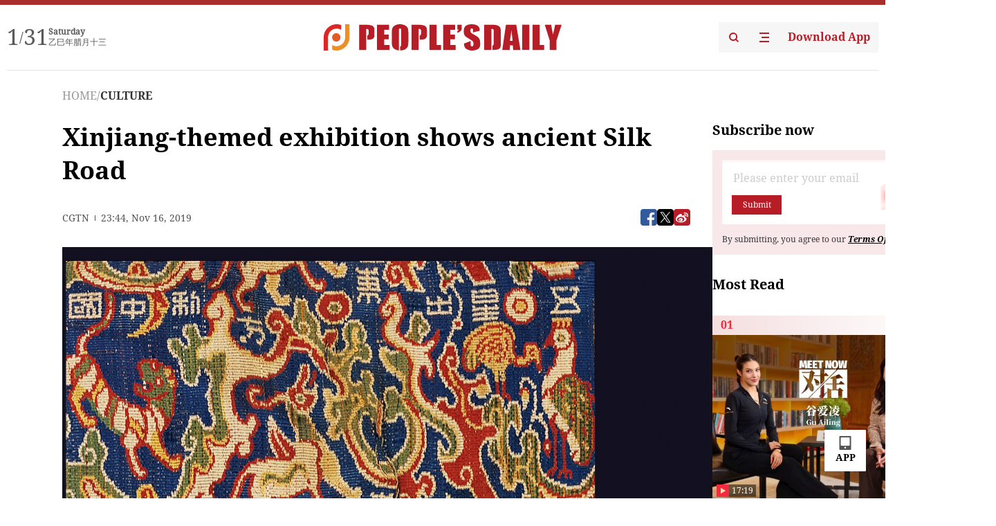

--- FILE ---
content_type: text/html;charset=UTF-8
request_url: https://peoplesdaily.pdnews.cn/culture/er/30001446517
body_size: 24634
content:
<!doctype html><html lang="en"><head><meta charset="UTF-8"/><meta name="viewport" content="initial-scale=1,maximum-scale=1,minimum-scale=1,user-scalable=no"/><script type = "application/ld+json">
                {
                "@context": "https://schema.org",
                "@type": "NewsArticle",
                "headline": "Xinjiang-themed exhibition shows ancient Silk Road",
                "description": "(Photo: CGTN)In honor of the 70th anniversary of the founding of the Peoples Republic of China, Peking University and the Xinjiang Uygur Autonomous Regions Bureau of Cultural Heritage have jointly sponsored a special exhibition titled &quot;Fusion of Colors – Special Exhibition on the...",
                "mainEntityOfPage":"https://peoplesdaily.pdnews.cn/topnews/er/30001446517",
                 "inLanguage": "en-US",
                "image": [],
                "datePublished":  "2019-11-16T23:44:27.000Z",
                "dateModified":  "2019-11-16T23:44:27.000Z",
                    "author": {
                        "@type": "Person",
                         "name": "",
                         "url": "",
                         "worksFor": {
                            "@type": "Organization",
                            "name": "People's Daily",
                            "logo": {
                                "@type": "ImageObject",
                                "url": "https://cdnpdcontent.aikan.pdnews.cn/rmrb/rmrb-protocol-en-web/0.0.12/"
                            },    
                            "address": {
                                "@type": "PostalAddress",
                                "streetAddress": "No. 2 Jintai West Road",
                                "addressLocality": "Beijing",
                                "addressRegion": "Beijing",  
                                "postalCode": "100733",
                                "addressCountry": "CN"
                            }
                         }
                    },
                "publisher": {
                    "@type": "Organization",
                    "name": "People's Daily",
                    "logo": {
                        "@type": "ImageObject",
                        "url": "https://cdnpdcontent.aikan.pdnews.cn/rmrb/rmrb-protocol-en-web/0.0.12/"
                    },
                    "url":"https://peoplesdaily.pdnews.cn"
                },
                 "articleSection": "CULTURE"
             } 
          </script><link rel="canonical" href="https://peoplesdaily.pdnews.cn/culture/er/30001446517" /><title>Xinjiang-themed exhibition shows ancient Silk Road</title><style></style><meta name="title" content="Xinjiang-themed exhibition shows ancient Silk Road"><meta name="keywords" content="CULTURE,People's Daily"><meta name="description" content="(Photo: CGTN)In honor of the 70th anniversary of the founding of the Peoples Republic of China, Peking University and the Xinjiang Uygur Autonomous Regions Bureau of Cultural Heritage have jointly sponsored a special exhibition titled &quot;Fusion of Colors – Special Exhibition on the..."><meta property="title" content="Xinjiang-themed exhibition shows ancient Silk Road"><meta property="image" content="https://cdnpdcontent.aikan.pdnews.cn/20191117/7205d9d45c29413aaa7158b8c6ad8c6f.jpg"><meta itemprop="image" content="https://cdnpdcontent.aikan.pdnews.cn/20191117/7205d9d45c29413aaa7158b8c6ad8c6f.jpg"><meta property="description" content="(Photo: CGTN)In honor of the 70th anniversary of the founding of the Peoples Republic of China, Peking University and the Xinjiang Uygur Autonomous Regions Bureau of Cultural Heritage have jointly sponsored a special exhibition titled &quot;Fusion of Colors – Special Exhibition on the..."><meta property="fb:app_id" content="216960335533526"><meta property="og:title" content="Xinjiang-themed exhibition shows ancient Silk Road"><meta property="og:description" content="(Photo: CGTN)In honor of the 70th anniversary of the founding of the Peoples Republic of China, Peking University and the Xinjiang Uygur Autonomous Regions Bureau of Cultural Heritage have jointly sponsored a special exhibition titled &quot;Fusion of Colors – Special Exhibition on the..."><meta property="og:url" content="https://peoplesdaily.pdnews.cn/culture/er/30001446517"><meta property="og:image" content="https://cdnpdcontent.aikan.pdnews.cn/20191117/7205d9d45c29413aaa7158b8c6ad8c6f.jpg?x-oss-process=image/resize,l_850/auto-orient,1/quality,q_95/format,jpg"><meta property="og:image:alt" content="(Photo: CGTN)In honor of the 70th anniversary of the founding of the Peoples Republic of China, Peking University and the Xinjiang Uygur Autonomous Regions Bureau of Cultural Heritage have jointly sponsored a special exhibition titled &quot;Fusion of Colors – Special Exhibition on the..."><meta property="og:image_wechat" content="https://cdnpdcontent.aikan.pdnews.cn/20191117/7205d9d45c29413aaa7158b8c6ad8c6f.jpg?x-oss-process=image/resize,l_850/auto-orient,1/quality,q_95/format,jpg"><meta name="twitter:title" content="Xinjiang-themed exhibition shows ancient Silk Road"><meta property="twitter:title" content="Xinjiang-themed exhibition shows ancient Silk Road"><meta name="twitter:image" content="https://cdnpdcontent.aikan.pdnews.cn/20191117/7205d9d45c29413aaa7158b8c6ad8c6f.jpg?x-oss-process=image/resize,l_850/auto-orient,1/quality,q_95/format,jpg"><meta property="twitter:image" content="https://cdnpdcontent.aikan.pdnews.cn/20191117/7205d9d45c29413aaa7158b8c6ad8c6f.jpg?x-oss-process=image/resize,l_850/auto-orient,1/quality,q_95/format,jpg"><meta name="twitter:image:src" content="https://cdnpdcontent.aikan.pdnews.cn/20191117/7205d9d45c29413aaa7158b8c6ad8c6f.jpg?x-oss-process=image/resize,l_850/auto-orient,1/quality,q_95/format,jpg"><meta property="twitter:image:src" content="https://cdnpdcontent.aikan.pdnews.cn/20191117/7205d9d45c29413aaa7158b8c6ad8c6f.jpg?x-oss-process=image/resize,l_850/auto-orient,1/quality,q_95/format,jpg"><meta name="twitter:description" content="(Photo: CGTN)In honor of the 70th anniversary of the founding of the Peoples Republic of China, Peking University and the Xinjiang Uygur Autonomous Regions Bureau of Cultural Heritage have jointly sponsored a special exhibition titled &quot;Fusion of Colors – Special Exhibition on the..."><meta property="twitter:description" content="(Photo: CGTN)In honor of the 70th anniversary of the founding of the Peoples Republic of China, Peking University and the Xinjiang Uygur Autonomous Regions Bureau of Cultural Heritage have jointly sponsored a special exhibition titled &quot;Fusion of Colors – Special Exhibition on the..."><meta name="twitter:site" content="@PeoplesDailyapp"><meta property="twitter:site" content="@PeoplesDailyapp"><meta property="al:title" content="Xinjiang-themed exhibition shows ancient Silk Road"><meta property="al:image" content="https://cdnpdcontent.aikan.pdnews.cn/20191117/7205d9d45c29413aaa7158b8c6ad8c6f.jpg?x-oss-process=image/resize,l_850/auto-orient,1/quality,q_95/format,jpg"><meta property="al:description" content="(Photo: CGTN)In honor of the 70th anniversary of the founding of the Peoples Republic of China, Peking University and the Xinjiang Uygur Autonomous Regions Bureau of Cultural Heritage have jointly sponsored a special exhibition titled &quot;Fusion of Colors – Special Exhibition on the..."><meta property="og:type" content="article"><meta property="og:rich_attachment" content="true"><meta name="twitter:card" content="summary_large_image"><meta property="twitter:card" content="summary_large_image"><meta name="twitter:creator" content="@PeoplesDailyapp"><meta property="twitter:creator" content="@PeoplesDailyapp"><meta property="al:type" content="article"><meta name="format-detection" content="telephone=no, email=no"/><meta name="apple-touch-fullscreen" content="YES"/><meta name="apple-mobile-web-app-capable" content="yes"/><meta name="apple-mobile-web-app-status-bar-style" content="black"/><link rel="icon" href="https://cdnpdfront.aikan.pdnews.cn/rmrb/es/rmrb-web-details-main/1.0.20/resource/image/faviconV2.png" type="image/x-icon"/><link rel="stylesheet" href="https://cdnpdfront.aikan.pdnews.cn/rmrb/es/rmrb-web-details-main/1.0.20/resource/css/plugin/normalize.css"><link rel="stylesheet" href="https://cdnpdfront.aikan.pdnews.cn/rmrb/es/rmrb-web-details-main/1.0.20/resource/css/plugin/swiper-bundle.min.css"><link rel="stylesheet" href="https://cdnpdfront.aikan.pdnews.cn/rmrb/es/rmrb-web-details-main/1.0.20/resource/css/plugin/aliPlayer.min.css"><link rel="stylesheet" href="https://cdnpdfront.aikan.pdnews.cn/rmrb/es/rmrb-web-details-main/1.0.20/resource/font/style.css"><link rel="stylesheet" href="https://cdnpdfront.aikan.pdnews.cn/rmrb/es/rmrb-web-details-main/1.0.20/resource/css/desktop/common.css"><link rel="stylesheet" href="https://cdnpdfront.aikan.pdnews.cn/rmrb/es/rmrb-web-details-main/1.0.20/resource/css/desktop/article.css"><link rel="stylesheet" href="https://cdnpdfront.aikan.pdnews.cn/rmrb/es/rmrb-web-details-main/1.0.20/resource/css/desktop/player.css"><script src="https://cdnpdfront.aikan.pdnews.cn/rmrb/es/rmrb-web-details-main/1.0.20/resource/js/share.min.js"></script><script type="module" crossorigin src="https://cdnpdfront.aikan.pdnews.cn/rmrb/es/rmrb-web-details-main/1.0.20/static/articleDesktop.c5301c6a.js"></script><link rel="modulepreload" href="https://cdnpdfront.aikan.pdnews.cn/rmrb/es/rmrb-web-details-main/1.0.20/static/__uno.15422b0f.js"><link rel="modulepreload" href="https://cdnpdfront.aikan.pdnews.cn/rmrb/es/rmrb-web-details-main/1.0.20/static/light.f3ff9c99.js"><link rel="modulepreload" href="https://cdnpdfront.aikan.pdnews.cn/rmrb/es/rmrb-web-details-main/1.0.20/static/use-rtl.8a7f6956.js"><link rel="modulepreload" href="https://cdnpdfront.aikan.pdnews.cn/rmrb/es/rmrb-web-details-main/1.0.20/static/FooterShare.0f3c5c72.js"><link rel="modulepreload" href="https://cdnpdfront.aikan.pdnews.cn/rmrb/es/rmrb-web-details-main/1.0.20/static/index.1b39da1d.js"><link rel="modulepreload" href="https://cdnpdfront.aikan.pdnews.cn/rmrb/es/rmrb-web-details-main/1.0.20/static/index.b39b2bcf.js"><link rel="modulepreload" href="https://cdnpdfront.aikan.pdnews.cn/rmrb/es/rmrb-web-details-main/1.0.20/static/email.b80d3b72.js"><link rel="modulepreload" href="https://cdnpdfront.aikan.pdnews.cn/rmrb/es/rmrb-web-details-main/1.0.20/static/Close.fa9a9c37.js"><link rel="modulepreload" href="https://cdnpdfront.aikan.pdnews.cn/rmrb/es/rmrb-web-details-main/1.0.20/static/index.674e821e.js"><link rel="modulepreload" href="https://cdnpdfront.aikan.pdnews.cn/rmrb/es/rmrb-web-details-main/1.0.20/static/vote.9191c2c4.js"><link rel="stylesheet" href="https://cdnpdfront.aikan.pdnews.cn/rmrb/es/rmrb-web-details-main/1.0.20/static/__uno.1bc1a676.css"><link rel="stylesheet" href="https://cdnpdfront.aikan.pdnews.cn/rmrb/es/rmrb-web-details-main/1.0.20/static/FooterShare.536f3f2b.css"><link rel="stylesheet" href="https://cdnpdfront.aikan.pdnews.cn/rmrb/es/rmrb-web-details-main/1.0.20/static/index.262060e6.css"><link rel="stylesheet" href="https://cdnpdfront.aikan.pdnews.cn/rmrb/es/rmrb-web-details-main/1.0.20/static/index.36bdada6.css"><link rel="stylesheet" href="https://cdnpdfront.aikan.pdnews.cn/rmrb/es/rmrb-web-details-main/1.0.20/static/index.0044e19b.css"><link rel="stylesheet" href="https://cdnpdfront.aikan.pdnews.cn/rmrb/es/rmrb-web-details-main/1.0.20/static/articleDesktop.992161ba.css"><link rel="stylesheet" href="https://cdnpdfront.aikan.pdnews.cn/rmrb/es/rmrb-web-details-main/1.0.20/static/photoDesktop.4c8c64f1.css"></head><body data-id="30001446517" data-channelid="1024,1009" data-objecttype="8" data-topicid="" data-type="channel" id="body" class=""><div id="app"></div><header id="header"><div class="header"><div class="header-container c-container"><div class="header-main"><div id="globalHeader" class="time"></div><a href="https://peoplesdaily.pdnews.cn" class="logo"><span style="display:none">People's Daily</span> <img src="https://cdnpdfront.aikan.pdnews.cn/rmrb/es/rmrb-web-details-main/1.0.20/resource/image/header/logo.svg" alt="People's Daily English language App - Homepage - Breaking News, China News, World News and Video"></a><div class="right-content"><a class="header-search" target="_blank" href="https://peoplesdaily.pdnews.cn/searchDetails"><span style="display:none">People's Daily Search Details</span> <img src="https://cdnpdfront.aikan.pdnews.cn/rmrb/es/rmrb-web-details-main/1.0.20/resource/image/header/headerSearch.svg" alt="People's Daily English language App - Homepage - Breaking News, China News, World News and Video"> </a><span class="header-channel"><div id="headerChannel"></div><img class="header-channel-icon" src="https://cdnpdfront.aikan.pdnews.cn/rmrb/es/rmrb-web-details-main/1.0.20/resource/image/channel.svg" alt="People's Daily English language App - Homepage - Breaking News, China News, World News and Video"> </span><a class="header-download droidSerif-bold" target="_blank" href="https://peoplesdaily.pdnews.cn/publicity">Download App</a></div></div></div></div></header><main class="content-main" data-author-name="" data-author-id=""><div class="c-container"><div class="breadcrumb"><a href="https://peoplesdaily.pdnews.cn" class="droidSerif">HOME</a> <span class="droidSerif">/</span><div class="beloneName droidSerif-bold">CULTURE</div></div><div class="c-content"><div class="left"><div class="c-title droidSerif-bold" id="newsTitle">Xinjiang-themed exhibition shows ancient Silk Road</div><div class="c-details-share"><div class="c-details"><div class="c-details-extra droidSerif"><div class="form">CGTN</div><div class="c-publish-time none">1573947867000</div></div></div><div id="globalShare"></div></div><div class="skeleton-loading"><div class="ant-skeleton ant-skeleton-active"><div class="ant-skeleton-content"><ul class="ant-skeleton-paragraph"><li style="width:38%"></li><li style="width:100%"></li><li style="width:100%"></li><li style="width:87.5%"></li></ul><h3 class="ant-skeleton-title" style="width:100%;height:427.5px"></h3></div></div></div><div class="c-news-content none" id="newContent"><p style="text-align:center"><img src="https://cdnpdcontent.aikan.pdnews.cn/20191117/8d21dfeff83946d097eff2ff3f95f13b.jpg" title="" alt="e4f8752a99cf4f88b7e95faefe159b52.jpg"></p>
<p style="text-align: left;"><span style="color: rgb(165, 165, 165);">(Photo: CGTN)</span></p>
<p style="text-align: left;">In honor of the 70th anniversary of the founding of the People's Republic of China, Peking University and the Xinjiang Uygur Autonomous Region's Bureau of Cultural Heritage have jointly sponsored a special exhibition titled "Fusion of Colors – Special Exhibition on the Civilization of the Silk Road" at the Arthur M. Sackler Museum of Art and Archaeology at Peking University (PKU) from November 1, 2019, to February 28, 2020.</p>
<p style="text-align: left;">Based on the history of Xinjiang and the ancient Silk Road, this exhibition is divided into three chapters. It displays 70 national treasures, including the rare "Mummy of Xiao-he."</p>
<p style="text-align: left;">CGTN interviewed Chen Ling, curator of the exhibition and professor of the Archaeology and&nbsp;</p>
<p style="text-align: left;">Museology College of Peking University.</p>
<p>The Silk Road is a cultural route with the largest spatial span and longest duration in human history. It is also a road for communication, dialogue, and integration between the east and the west. The people who traveled along the Silk Road brought with them all kinds of goods and technologies, as well as their own cultures and customs. The Silk Road became a busy and colorful "artery" driving the development of human civilization.</p>
<p>Situated in the heart of the Eurasian continent, Xinjiang was a bridge and bond of the Silk Road with its unique advantages. The Silk Road in the south, north and middle stretches along the Tianshan Mountains and Tarim Basin in Xinjiang.</p>
<p>As Chen said, Xinjiang was like the eyes of the Silk Road, and as the curator of the exhibition, he chose Xinjiang as the entry point and main line of the exhibition.</p>
<p>Chen added that Xinjiang was not only the first stop for foreign culture to enter China, but also contributed to the formation of Chinese culture in terms of material, technology and culture, and was one of the sources of the formation of Chinese civilization. At the same time, it was the bridgehead of the outward spread of Chinese civilization and the core area of the whole Silk Road.</p>
<p>The particular location also made Xinjiang region a crucial link in the formation and development of Chinese civilization, while Chinese culture provided strong support for Xinjiang's pivotal position on the Silk Road.</p>
<p>This exhibition brings together a total of 70 pieces of precious cultural relics from 11 museums, including Xinjiang Uygur Autonomous Region Museum, Xinjiang Uygur Autonomous Region Institute of Cultural Relics and Archaeology, and Turpan Museum. Each piece carries a heavy history.</p>
<p>Among them is the rare treasure, "Mummy of Xiao-he," also known as "The Beauty of Xiaohe." According to Chen, to restore the original appearance of Xiaohe Cemetery as far as possible, they specially brought the boat-shaped coffins of "Mummy of Xiao-he" to the exhibit. The sand near the burial ground was also transferred from Taklimakan Desert.</p>
<p>"Mummy of Xiao-he" is very well preserved, because of the special environment of Taklimakan Desert. In addition to being exceptionally well preserved, "Mummy of Xiao-he" is also of special research value.</p>
<p>Chen told CGTN that during the excavation, archaeologists found "Mummy of Xiao-he" with ephedra branches. Ephedra is a kind of traditional Chinese medicine, and was used in 'ma fei san,' a kind of anesthetic invented by Hua Tuo, and other medicine. Therefore, the discovery of "Mummy of Xiao-he" also played an important role in the study of the evolution of traditional Chinese medicine, Chen added.</p>
<p>According to Chen, this means that our ancestors were also absorbing some medical knowledge from other regions, and formed the Traditional Chinese Medicine (TCM) after the integration.</p>
<p>In fact, the ephedra on the "Mummy of Xiao-he" tells a lot about a group of people who were far away in the frontier and deep in the desert at that time. They also made contributions to the development of Chinese medicine and pharmaceutical science.</p>
<p>In addition, there is the "Trappings of 'Yingpan Man'," which represents the integration of culture and clothing of China. The earliest collection of "Records of the Three Kingdoms," including physical manuscripts, is also on display in the exhibition hall.</p>
<p>The exhibition will run until February, and visitors can enter the museum free of charge with valid identification, subject to Peking University's reservation system.</p>
<p><br></p></div><div id="vote"></div></div><div class="right" id="mostRead"></div></div><div class="c-recommend" id="recommend"></div></div></main><div id="news-article-audio"></div><div id="hidden"></div><div id="hiddenElement"></div><footer id="globalFooter" data-audio-title="" data-audio-src="" data-audio-img=""><div class="footer-main c-container"><div class="footer-container"><div class="footer-left"><div class="footer-download"><div class="footer-title droidSerif-bold">Download App</div><div class="footer-download-top"><a target="_blank" href="https://apps.apple.com/app/peoples-daily-%E4%BA%BA%E6%B0%91%E6%97%A5%E6%8A%A5%E8%8B%B1%E6%96%87%E5%AE%A2%E6%88%B7%E7%AB%AF/id1294031865" class="droidSerif-bold"><img src="https://cdnpdfront.aikan.pdnews.cn/rmrb/es/rmrb-web-details-main/1.0.20/resource/image/footer/apple.svg" alt="People's Daily English language App - Homepage - Breaking News, China News, World News and Video"> </a><a target="_blank" href="https://sj.qq.com/appdetail/com.peopleapp.en" class="droidSerif-bold"><img src="https://cdnpdfront.aikan.pdnews.cn/rmrb/es/rmrb-web-details-main/1.0.20/resource/image/footer/android.svg" alt="People's Daily English language App - Homepage - Breaking News, China News, World News and Video"></a></div><a target="_blank" href="https://play.google.com/store/apps/details?id=com.peopleapp.en" class="download-app droidSerif-bold"><img src="https://cdnpdfront.aikan.pdnews.cn/rmrb/es/rmrb-web-details-main/1.0.20/resource/image/footer/google.svg" alt="People's Daily English language App - Homepage - Breaking News, China News, World News and Video"> <span>Google Play</span></a></div></div><div class="footer-right"><div class="footer-sitemap"><div class="footer-title droidSerif-bold">Sitemap</div><div id="footerSitemap" class="sitemap-list"></div></div><div class="footer-share" id="footerShare"></div></div></div><div class="footer-bottom"><div class="left"><div class="left-top"><a class="droidSerif" target="_blank" href="https://www.beian.gov.cn/portal/registerSystemInfo?recordcode=11010502048728" title="People's Daily English language App"><img src="https://cdnpdfront.aikan.pdnews.cn/rmrb/es/rmrb-web-details-main/1.0.20/resource/image/footer/emblem.png" alt="People's Daily English language App - Homepage - Breaking News, China News, World News and Video"> <span>京公网安备 11010502048728号 Copyright 2023 People's Daily </span></a><a class="droidSerif" target="_blank" href="https://beian.miit.gov.cn/#/Integrated/recordQuery" title="People's Daily English language App">ICP Registration Number: 16066560</a></div><a class="droidSerif" title="People's Daily English language App">Disinformation report:rmrbywapp@126.com</a></div><div class="right"><a class="privacyPolicy" href="https://peoplesdaily.pdnews.cn/privacyPolicy" target="_blank" title="People's Daily English language App">Privacy policy</a> <i class="line"></i> <a class="aboutUs" href="https://peoplesdaily.pdnews.cn/aboutUs" target="_blank" title="People's Daily English language App">Terms of Service</a> <i class="line"></i> <a class="aboutPeopleDaily" href="https://peoplesdaily.pdnews.cn/aboutPeopleDaily" target="_blank" title="People's Daily English language App">About People's Daily</a> <i class="line"></i> <a class="peoplesDaily" href="" target="_blank" title="People's Daily English language App">PEOPLE'S DAILY</a></div></div></div></footer><script src="https://wkbrs1.tingyun.com/js/cIHjmnMVaiY.js"></script><script src="https://cdnpdfront.aikan.pdnews.cn/rmrb/es/rmrb-web-details-main/1.0.20/resource/js/sensorsdata.min.js"></script><script src="https://cdnpdfront.aikan.pdnews.cn/rmrb/es/rmrb-web-details-main/1.0.20/resource/js/aliPlayer.min.js"></script><script src="https://cdnpdfront.aikan.pdnews.cn/rmrb/es/rmrb-web-details-main/1.0.20/resource/js/swiper-bundle.min.js"></script><script src="https://cdnpdfront.aikan.pdnews.cn/rmrb/es/rmrb-web-details-main/1.0.20/resource/js/echart.min.js"></script><script src="https://cdnpdfront.aikan.pdnews.cn/rmrb/es/rmrb-web-details-main/1.0.20/resource/js/ecStat.min.js"></script><script>!(function (c,b,d,a) {c[a] ||(c[a] ={})
c[a].config ={pid:'bayc9l9j1x@7e5f11667efff4b',appType:'web',imgUrl:'https://arms-retcode.aliyuncs.com/r.png?',sendResource:true,enableLinkTrace:true,behavior:true
}
with (b) with (body) with (insertBefore(createElement('script'),firstChild)) setAttribute('crossorigin','',src =d
)
})(window,document,'https://retcode.alicdn.com/retcode/bl.js','__bl')</script><script>var echartOptions = undefined;var shareInfo = {"shareSwitch":1,"fullUrl":"https://cdnpdcontent.aikan.pdnews.cn/20191117/7205d9d45c29413aaa7158b8c6ad8c6f.jpg","shareTitle":"Xinjiang-themed exhibition shows ancient Silk Road","bucket":"rmrb-peopledaily-content-prod","shareDescription":"(Photo: CGTN)In honor of the 70th anniversary of the founding of the Peoples Republic of China, Peking University and the Xinjiang Uygur Autonomous Regions Bureau of Cultural Heritage have jointly sponsored a special exhibition titled &quot;Fusion of Colors – Special Exhibition on the..."};var contentDetailsJson = {"channelRels":[{"channelId":1024,"channelLevel":2,"channelName":"CULTURE","sortValue":1,"channelAlias":"culture"},{"channelId":1009,"channelLevel":1,"channelName":"BRI NEWS","sortValue":2,"channelAlias":"bri-news"}],"description":"(Photo: CGTN)In honor of the 70th anniversary of the founding of the Peoples Republic of China, Peking University and the Xinjiang Uygur Autonomous Regions Bureau of Cultural Heritage have jointly sponsored a special exhibition titled &quot;Fusion of Colors – Special Exhibition on the..."};</script></body></html>

--- FILE ---
content_type: text/css
request_url: https://cdnpdfront.aikan.pdnews.cn/rmrb/es/rmrb-web-details-main/1.0.20/static/__uno.1bc1a676.css
body_size: 2548
content:
*,:before,:after{--un-rotate:0;--un-rotate-x:0;--un-rotate-y:0;--un-rotate-z:0;--un-scale-x:1;--un-scale-y:1;--un-scale-z:1;--un-skew-x:0;--un-skew-y:0;--un-translate-x:0;--un-translate-y:0;--un-translate-z:0;--un-pan-x: ;--un-pan-y: ;--un-pinch-zoom: ;--un-scroll-snap-strictness:proximity;--un-ordinal: ;--un-slashed-zero: ;--un-numeric-figure: ;--un-numeric-spacing: ;--un-numeric-fraction: ;--un-border-spacing-x:0;--un-border-spacing-y:0;--un-ring-offset-shadow:0 0 rgba(0,0,0,0);--un-ring-shadow:0 0 rgba(0,0,0,0);--un-shadow-inset: ;--un-shadow:0 0 rgba(0,0,0,0);--un-ring-inset: ;--un-ring-offset-width:0px;--un-ring-offset-color:#fff;--un-ring-width:0px;--un-ring-color:rgba(147,197,253,.5);--un-blur: ;--un-brightness: ;--un-contrast: ;--un-drop-shadow: ;--un-grayscale: ;--un-hue-rotate: ;--un-invert: ;--un-saturate: ;--un-sepia: ;--un-backdrop-blur: ;--un-backdrop-brightness: ;--un-backdrop-contrast: ;--un-backdrop-grayscale: ;--un-backdrop-hue-rotate: ;--un-backdrop-invert: ;--un-backdrop-opacity: ;--un-backdrop-saturate: ;--un-backdrop-sepia: }::backdrop{--un-rotate:0;--un-rotate-x:0;--un-rotate-y:0;--un-rotate-z:0;--un-scale-x:1;--un-scale-y:1;--un-scale-z:1;--un-skew-x:0;--un-skew-y:0;--un-translate-x:0;--un-translate-y:0;--un-translate-z:0;--un-pan-x: ;--un-pan-y: ;--un-pinch-zoom: ;--un-scroll-snap-strictness:proximity;--un-ordinal: ;--un-slashed-zero: ;--un-numeric-figure: ;--un-numeric-spacing: ;--un-numeric-fraction: ;--un-border-spacing-x:0;--un-border-spacing-y:0;--un-ring-offset-shadow:0 0 rgba(0,0,0,0);--un-ring-shadow:0 0 rgba(0,0,0,0);--un-shadow-inset: ;--un-shadow:0 0 rgba(0,0,0,0);--un-ring-inset: ;--un-ring-offset-width:0px;--un-ring-offset-color:#fff;--un-ring-width:0px;--un-ring-color:rgba(147,197,253,.5);--un-blur: ;--un-brightness: ;--un-contrast: ;--un-drop-shadow: ;--un-grayscale: ;--un-hue-rotate: ;--un-invert: ;--un-saturate: ;--un-sepia: ;--un-backdrop-blur: ;--un-backdrop-brightness: ;--un-backdrop-contrast: ;--un-backdrop-grayscale: ;--un-backdrop-hue-rotate: ;--un-backdrop-invert: ;--un-backdrop-opacity: ;--un-backdrop-saturate: ;--un-backdrop-sepia: }.container{max-width:100%}.mobile-right-24px{right:.64rem}.mobile-top-\[-4px\]{top:-.10666666666666667rem}.mobile-top-\[1px\]{top:.02666666666666667rem}.mobile-top-1px{top:.0266666667rem}.mobile-top-8px{top:.2133333333rem}.mobile-mb-12px{margin-bottom:.32rem}.mobile-mb-16px{margin-bottom:.4266666667rem}.mobile-mb-8px{margin-bottom:.2133333333rem}.mobile-mr-16px{margin-right:.4266666667rem}.mobile-mr-2px{margin-right:.0533333333rem}.mobile-mt-8px{margin-top:.2133333333rem}.mobile-h-10px{height:.2666666667rem}.mobile-h-14px{height:.3733333333rem}.mobile-h-16px{height:.4266666667rem}.mobile-h-18px{height:.48rem}.mobile-h-1px{height:.0266666667rem}.mobile-h-24px{height:.64rem}.mobile-h-3px{height:.08rem}.mobile-h-7px{height:.1866666667rem}.mobile-h-86px{height:2.2933333333rem}.mobile-w-10px{width:.2666666667rem}.mobile-w-14px{width:.3733333333rem}.mobile-w-16px{width:.4266666667rem}.mobile-w-18px{width:.48rem}.mobile-w-24px{width:.64rem}.mobile-w-3px{width:.08rem}.mobile-w-7px{width:.1866666667rem}.flex-center{display:flex;align-items:center;justify-content:center}.mobile-gap-16px{grid-gap:.4266666667rem;gap:.4266666667rem}.mobile-gap-2px{grid-gap:.0533333333rem;gap:.0533333333rem}.mobile-gap-4px{grid-gap:.1066666667rem;gap:.1066666667rem}.mobile-border-rd-4px{border-radius:.1066666667rem}.bg-hex-main,[bg-hex-main=""]{--un-bg-opacity:1;background-color:rgba(183,29,38,var(--un-bg-opacity))}.bg-hex-main-black,[bg-hex-main-black=""]{--un-bg-opacity:1;background-color:rgba(27,30,51,var(--un-bg-opacity))}.mobile-px-12px{padding-left:.32rem;padding-right:.32rem}.mobile-px-9px{padding-left:.24rem;padding-right:.24rem}.mobile-py-8px{padding-top:.2133333333rem;padding-bottom:.2133333333rem}.mobile-pl-32px{padding-left:.8533333333rem}.mobile-text-13px{font-size:.3466666667rem}.mobile-text-14px{font-size:.3733333333rem}.mobile-leading-17px{line-height:.4533333333rem}.mobile-leading-22px{line-height:.5866666667rem}.text-hex-main,[text-hex-main=""]{--un-text-opacity:1;color:rgba(183,29,38,var(--un-text-opacity))}@media (min-width: 640px){.container{max-width:640px}}@media (min-width: 768px){.container{max-width:768px}}@media (min-width: 1024px){.container{max-width:1024px}}@media (min-width: 1280px){.container{max-width:1280px}}@media (min-width: 1536px){.container{max-width:1536px}}.absolute,[absolute=""]{position:absolute}.fixed{position:fixed}.relative,[relative=""]{position:relative}.top-\[-0\.5px\]{top:-.5px}.z-1{z-index:1}.z-10{z-index:10}.mx-16px{margin-left:16px;margin-right:16px}.mb-0\.32rem,[mb-0\.32rem=""]{margin-bottom:.32rem}.mb-12px{margin-bottom:12px}.mb-14px{margin-bottom:14px}.mb-16px{margin-bottom:16px}.mb-20px{margin-bottom:20px}.mb-40px{margin-bottom:40px}.mb-4px{margin-bottom:4px}.mb-8px{margin-bottom:8px}.ml-24px{margin-left:24px}.mr-16px{margin-right:16px}.mr-8px,[mr-8px=""]{margin-right:8px}.mt-0\.10667rem{margin-top:.10667rem}.mt-0\.24853333333333333rem{margin-top:.2485333333rem}.mt-0\.53333rem,[mt-0\.53333rem=""]{margin-top:.53333rem}.mt-12px{margin-top:12px}.mt-40px{margin-top:40px}.mt-4px{margin-top:4px}.block{display:block}.inline-block{display:inline-block}.hidden{display:none}.h-0\.29333rem,[h-0\.29333rem=""]{height:.29333rem}.h-0\.74667rem{height:.74667rem}.h-0\.96rem{height:.96rem}.h-104px{height:104px}.h-10px,[h-10px=""]{height:10px}.h-148px,[h-148px=""]{height:148px}.h-18px{height:18px}.h-24px{height:24px}.h-2px,[h-2px=""]{height:2px}.h-30px{height:30px}.h-32px{height:32px}.h-48px{height:48px}.h-50px{height:50px}.h-673px{height:673px}.h-6px{height:6px}.h-full{height:100%}.w-10px,[w-10px=""]{width:10px}.w-148px,[w-148px=""]{width:148px}.w-160{width:40rem}.w-16px{width:16px}.w-18px{width:18px}.w-2\.08rem{width:2.08rem}.w-200px,[w-200px=""]{width:200px}.w-24px{width:24px}.w-30px{width:30px}.w-35px{width:35px}.w-380px{width:380px}.w-42px{width:42px}.w-48px{width:48px}.w-50\%{width:50%}.w-50px{width:50px}.w-62px{width:62px}.w-638px{width:638px}.w-8px{width:8px}.w-full,[w-full=""]{width:100%}.flex,[flex=""]{display:flex}.shrink-0{flex-shrink:0}.flex-row-reverse{flex-direction:row-reverse}.flex-col,[flex-col=""]{flex-direction:column}.flex-wrap,[flex-wrap=""]{flex-wrap:wrap}.cursor-pointer{cursor:pointer}.items-end{align-items:flex-end}.items-center,[items-center=""]{align-items:center}.items-stretch{align-items:stretch}.justify-center{justify-content:center}.justify-between{justify-content:space-between}.gap-0\.05333rem{grid-gap:.05333rem;gap:.05333rem}.gap-0\.06rem,[gap-0\.06rem=""]{grid-gap:.06rem;gap:.06rem}.gap-0\.50666667rem{grid-gap:.50666667rem;gap:.50666667rem}.gap-10px{grid-gap:10px;gap:10px}.gap-12px{grid-gap:12px;gap:12px}.overflow-hidden{overflow:hidden}.whitespace-nowrap{white-space:nowrap}.rd-50\%{border-radius:50%}.rounded-1px{border-radius:1px}.bg-\#B71D26{--un-bg-opacity:1;background-color:rgba(183,29,38,var(--un-bg-opacity))}.bg-\#EEEEEE,.bg-hex-eee{--un-bg-opacity:1;background-color:rgba(238,238,238,var(--un-bg-opacity))}.bg-\#fff,.bg-hex-fff,.bg-white,[bg-white=""]{--un-bg-opacity:1;background-color:rgba(255,255,255,var(--un-bg-opacity))}.bg-hex-26293f{--un-bg-opacity:1;background-color:rgba(38,41,63,var(--un-bg-opacity))}.bg-hex-d5000080{--un-bg-opacity:.5;background-color:rgba(213,0,0,var(--un-bg-opacity))}.bg-hex-f7f7f7,[bg-hex-f7f7f7=""]{--un-bg-opacity:1;background-color:rgba(247,247,247,var(--un-bg-opacity))}.bg-hex-fafafa{--un-bg-opacity:1;background-color:rgba(250,250,250,var(--un-bg-opacity))}[to~="#appointTime"]{--un-gradient-to:#appointTime}[to~="#c-email"]{--un-gradient-to:#c-email}[to~="#footerShare"]{--un-gradient-to:#footerShare}[to~="#footerSitemap"]{--un-gradient-to:#footerSitemap}[fill~="#ffffff"]{--un-fill-opacity:1;fill:rgba(255,255,255,var(--un-fill-opacity))}[fill~=none]{fill:none}.p-0\.32rem,[p-0\.32rem=""]{padding:.32rem}.px,[px=""]{padding-left:1rem;padding-right:1rem}.px-0\.32rem{padding-left:.32rem;padding-right:.32rem}.px-16px{padding-left:16px;padding-right:16px}.px-23px,[px-23px=""]{padding-left:23px;padding-right:23px}.px-6px{padding-left:6px;padding-right:6px}.py-0\.21333rem{padding-top:.21333rem;padding-bottom:.21333rem}.py-0\.24rem{padding-top:.24rem;padding-bottom:.24rem}.py-24px{padding-top:24px;padding-bottom:24px}[px-33=""]{padding-left:8.25rem;padding-right:8.25rem}.pb-16px{padding-bottom:16px}.pb-19px{padding-bottom:19px}.text-center{text-align:center}.text-0\.32rem{font-size:.32rem}.text-0\.37333rem{font-size:.37333rem}.text-10px{font-size:10px}.text-12px{font-size:12px}.text-14px{font-size:14px}.text-20px,[text-20px=""]{font-size:20px}.font-500{font-weight:500}.leading-0\.42667rem{line-height:.42667rem}.leading-14px{line-height:14px}.leading-17px{line-height:17px}.leading-20px,[leading-20px=""]{line-height:20px}.leading-24px,[leading-24px=""]{line-height:24px}.leading-26px{line-height:26px}.color-\#fff,.text-hex-fff,.text-white,[text-white=""]{--un-text-opacity:1;color:rgba(255,255,255,var(--un-text-opacity))}.color-\#FFFFFF80{--un-text-opacity:.5;color:rgba(255,255,255,var(--un-text-opacity))}[active-color~="#B71D26"]:active{--un-text-opacity:1;color:rgba(183,29,38,var(--un-text-opacity))}.text-hex-000{--un-text-opacity:1;color:rgba(0,0,0,var(--un-text-opacity))}.text-hex-080808{--un-text-opacity:1;color:rgba(8,8,8,var(--un-text-opacity))}.text-hex-496FFF{--un-text-opacity:1;color:rgba(73,111,255,var(--un-text-opacity))}.text-hex-50BDE7{--un-text-opacity:1;color:rgba(80,189,231,var(--un-text-opacity))}.text-hex-555,[text-hex-555=""]{--un-text-opacity:1;color:rgba(85,85,85,var(--un-text-opacity))}.text-hex-5A5A5A{--un-text-opacity:1;color:rgba(90,90,90,var(--un-text-opacity))}.text-hex-7d7f8b{--un-text-opacity:1;color:rgba(125,127,139,var(--un-text-opacity))}.text-hex-D51B27\>{color:#D51B27>}[text-hex-D51B27=""]{--un-text-opacity:1;color:rgba(213,27,39,var(--un-text-opacity))}.text-font-bold,[text-font-bold=""]{font-family:DroidSerif-Bold}.text-hidden-1{overflow:hidden;text-overflow:ellipsis;display:-webkit-box;-webkit-line-clamp:1;line-clamp:1;-webkit-box-orient:vertical;word-break:break-word}.flex-main-120{flex:0 0 120px}.flex-main-160{flex:0 0 160px}.word-break-word{word-break:break-word}.flex-main{flex:1}.main-border-bottom{border-bottom:1px solid #e6e6e6}.position-center,[position-center=""]{left:50%;top:50%;transform:translate(-50%,-50%)}


--- FILE ---
content_type: application/javascript
request_url: https://cdnpdfront.aikan.pdnews.cn/rmrb/es/rmrb-web-details-main/1.0.20/static/index.674e821e.js
body_size: 10108
content:
var Ne=Object.defineProperty;var D=Object.getOwnPropertySymbols;var Me=Object.prototype.hasOwnProperty,Oe=Object.prototype.propertyIsEnumerable;var Z=(e,t,n)=>t in e?Ne(e,t,{enumerable:!0,configurable:!0,writable:!0,value:n}):e[t]=n,U=(e,t)=>{for(var n in t||(t={}))Me.call(t,n)&&Z(e,n,t[n]);if(D)for(var n of D(t))Oe.call(t,n)&&Z(e,n,t[n]);return e};var E=(e,t,n)=>new Promise((s,o)=>{var i=a=>{try{r(n.next(a))}catch(l){o(l)}},m=a=>{try{r(n.throw(a))}catch(l){o(l)}},r=a=>a.done?s(a.value):Promise.resolve(a.value).then(i,m);r((n=n.apply(e,t)).next())});import{d as h,an as d,ap as X,az as He,am as Te,ag as Q,c as M,r as _,o as V,ak as q,T as Pe,F as x,ae as ze,u as H,w as c,i as S,aA as je,U as Ee,aB as Re,aC as Ae,Q as We,_ as J,O as Fe,f as N,g as A,av as Ve,e as W,aD as De,H as ee,aE as Ze,h as T,t as Ue,v as K,k as qe,n as G,j as Y,aF as Ke,q as Ge,s as Ye}from"./__uno.15422b0f.js";import{I as z,N as O,_ as Xe,u as Qe}from"./index.b39b2bcf.js";import{e as Je}from"./email.b80d3b72.js";import{h as f,j as oe,l as P,p as L,g as te,k as eo,n as $,q as ne,u as se,E as y,r as oo,F as to}from"./light.f3ff9c99.js";import{u as no}from"./use-rtl.8a7f6956.js";import{i as so,r as ao}from"./FooterShare.0f3c5c72.js";import{r as j,u as ro,N as io,a as lo}from"./Close.fa9a9c37.js";function co(e=8){return Math.random().toString(16).slice(2,2+e)}function uo(e,t=[],n){const s={};return Object.getOwnPropertyNames(e).forEach(i=>{t.includes(i)||(s[i]=e[i])}),Object.assign(s,n)}var ae=h({name:"BaseIconSwitchTransition",setup(e,{slots:t}){const n=so();return()=>d(X,{name:"icon-switch-transition",appear:n.value},t)}}),mo=j("error",()=>d("svg",{viewBox:"0 0 48 48",version:"1.1",xmlns:"http://www.w3.org/2000/svg"},d("g",{stroke:"none","stroke-width":"1","fill-rule":"evenodd"},d("g",{"fill-rule":"nonzero"},d("path",{d:"M24,4 C35.045695,4 44,12.954305 44,24 C44,35.045695 35.045695,44 24,44 C12.954305,44 4,35.045695 4,24 C4,12.954305 12.954305,4 24,4 Z M17.8838835,16.1161165 L17.7823881,16.0249942 C17.3266086,15.6583353 16.6733914,15.6583353 16.2176119,16.0249942 L16.1161165,16.1161165 L16.0249942,16.2176119 C15.6583353,16.6733914 15.6583353,17.3266086 16.0249942,17.7823881 L16.1161165,17.8838835 L22.233,24 L16.1161165,30.1161165 L16.0249942,30.2176119 C15.6583353,30.6733914 15.6583353,31.3266086 16.0249942,31.7823881 L16.1161165,31.8838835 L16.2176119,31.9750058 C16.6733914,32.3416647 17.3266086,32.3416647 17.7823881,31.9750058 L17.8838835,31.8838835 L24,25.767 L30.1161165,31.8838835 L30.2176119,31.9750058 C30.6733914,32.3416647 31.3266086,32.3416647 31.7823881,31.9750058 L31.8838835,31.8838835 L31.9750058,31.7823881 C32.3416647,31.3266086 32.3416647,30.6733914 31.9750058,30.2176119 L31.8838835,30.1161165 L25.767,24 L31.8838835,17.8838835 L31.9750058,17.7823881 C32.3416647,17.3266086 32.3416647,16.6733914 31.9750058,16.2176119 L31.8838835,16.1161165 L31.7823881,16.0249942 C31.3266086,15.6583353 30.6733914,15.6583353 30.2176119,16.0249942 L30.1161165,16.1161165 L24,22.233 L17.8838835,16.1161165 L17.7823881,16.0249942 L17.8838835,16.1161165 Z"}))))),go=j("info",()=>d("svg",{viewBox:"0 0 28 28",version:"1.1",xmlns:"http://www.w3.org/2000/svg"},d("g",{stroke:"none","stroke-width":"1","fill-rule":"evenodd"},d("g",{"fill-rule":"nonzero"},d("path",{d:"M14,2 C20.6274,2 26,7.37258 26,14 C26,20.6274 20.6274,26 14,26 C7.37258,26 2,20.6274 2,14 C2,7.37258 7.37258,2 14,2 Z M14,11 C13.4477,11 13,11.4477 13,12 L13,12 L13,20 C13,20.5523 13.4477,21 14,21 C14.5523,21 15,20.5523 15,20 L15,20 L15,12 C15,11.4477 14.5523,11 14,11 Z M14,6.75 C13.3096,6.75 12.75,7.30964 12.75,8 C12.75,8.69036 13.3096,9.25 14,9.25 C14.6904,9.25 15.25,8.69036 15.25,8 C15.25,7.30964 14.6904,6.75 14,6.75 Z"}))))),fo=j("success",()=>d("svg",{viewBox:"0 0 48 48",version:"1.1",xmlns:"http://www.w3.org/2000/svg"},d("g",{stroke:"none","stroke-width":"1","fill-rule":"evenodd"},d("g",{"fill-rule":"nonzero"},d("path",{d:"M24,4 C35.045695,4 44,12.954305 44,24 C44,35.045695 35.045695,44 24,44 C12.954305,44 4,35.045695 4,24 C4,12.954305 12.954305,4 24,4 Z M32.6338835,17.6161165 C32.1782718,17.1605048 31.4584514,17.1301307 30.9676119,17.5249942 L30.8661165,17.6161165 L20.75,27.732233 L17.1338835,24.1161165 C16.6457281,23.6279612 15.8542719,23.6279612 15.3661165,24.1161165 C14.9105048,24.5717282 14.8801307,25.2915486 15.2749942,25.7823881 L15.3661165,25.8838835 L19.8661165,30.3838835 C20.3217282,30.8394952 21.0415486,30.8698693 21.5323881,30.4750058 L21.6338835,30.3838835 L32.6338835,19.3838835 C33.1220388,18.8957281 33.1220388,18.1042719 32.6338835,17.6161165 Z"}))))),ho=j("warning",()=>d("svg",{viewBox:"0 0 24 24",version:"1.1",xmlns:"http://www.w3.org/2000/svg"},d("g",{stroke:"none","stroke-width":"1","fill-rule":"evenodd"},d("g",{"fill-rule":"nonzero"},d("path",{d:"M12,2 C17.523,2 22,6.478 22,12 C22,17.522 17.523,22 12,22 C6.477,22 2,17.522 2,12 C2,6.478 6.477,2 12,2 Z M12.0018002,15.0037242 C11.450254,15.0037242 11.0031376,15.4508407 11.0031376,16.0023869 C11.0031376,16.553933 11.450254,17.0010495 12.0018002,17.0010495 C12.5533463,17.0010495 13.0004628,16.553933 13.0004628,16.0023869 C13.0004628,15.4508407 12.5533463,15.0037242 12.0018002,15.0037242 Z M11.99964,7 C11.4868042,7.00018474 11.0642719,7.38637706 11.0066858,7.8837365 L11,8.00036004 L11.0018003,13.0012393 L11.00857,13.117858 C11.0665141,13.6151758 11.4893244,14.0010638 12.0021602,14.0008793 C12.514996,14.0006946 12.9375283,13.6145023 12.9951144,13.1171428 L13.0018002,13.0005193 L13,7.99964009 L12.9932303,7.8830214 C12.9352861,7.38570354 12.5124758,6.99981552 11.99964,7 Z"})))));const{cubicBezierEaseInOut:vo}=oe;function F({originalTransform:e="",left:t=0,top:n=0,transition:s=`all .3s ${vo} !important`}={}){return[f("&.icon-switch-transition-enter-from, &.icon-switch-transition-leave-to",{transform:`${e} scale(0.75)`,left:t,top:n,opacity:0}),f("&.icon-switch-transition-enter-to, &.icon-switch-transition-leave-from",{transform:`scale(1) ${e}`,left:t,top:n,opacity:1}),f("&.icon-switch-transition-enter-active, &.icon-switch-transition-leave-active",{transformOrigin:"center",position:"absolute",left:t,top:n,transition:s})]}var po=h({name:"FadeInExpandTransition",props:{appear:Boolean,group:Boolean,mode:String,onLeave:Function,onAfterLeave:Function,onAfterEnter:Function,width:Boolean,reverse:Boolean},setup(e,{slots:t}){function n(r){e.width?r.style.maxWidth=`${r.offsetWidth}px`:r.style.maxHeight=`${r.offsetHeight}px`,r.offsetWidth}function s(r){e.width?r.style.maxWidth="0":r.style.maxHeight="0",r.offsetWidth;const{onLeave:a}=e;a&&a()}function o(r){e.width?r.style.maxWidth="":r.style.maxHeight="";const{onAfterLeave:a}=e;a&&a()}function i(r){if(r.style.transition="none",e.width){const a=r.offsetWidth;r.style.maxWidth="0",r.offsetWidth,r.style.transition="",r.style.maxWidth=`${a}px`}else if(e.reverse)r.style.maxHeight=`${r.offsetHeight}px`,r.offsetHeight,r.style.transition="",r.style.maxHeight="0";else{const a=r.offsetHeight;r.style.maxHeight="0",r.offsetWidth,r.style.transition="",r.style.maxHeight=`${a}px`}r.offsetWidth}function m(r){var a;e.width?r.style.maxWidth="":e.reverse||(r.style.maxHeight=""),(a=e.onAfterEnter)===null||a===void 0||a.call(e)}return()=>{const{group:r,width:a,appear:l,mode:u}=e,g=r?He:X,v={name:a?"fade-in-width-expand-transition":"fade-in-height-expand-transition",appear:l,onEnter:i,onAfterEnter:m,onBeforeLeave:n,onLeave:s,onAfterLeave:o};return r||(v.mode=u),d(g,v,t)}}}),bo=f([f("@keyframes rotator",`
 0% {
 -webkit-transform: rotate(0deg);
 transform: rotate(0deg);
 }
 100% {
 -webkit-transform: rotate(360deg);
 transform: rotate(360deg);
 }`),P("base-loading",`
 position: relative;
 line-height: 0;
 width: 1em;
 height: 1em;
 `,[L("transition-wrapper",`
 position: absolute;
 width: 100%;
 height: 100%;
 `,[F()]),L("placeholder",`
 position: absolute;
 left: 50%;
 top: 50%;
 transform: translateX(-50%) translateY(-50%);
 `,[F({left:"50%",top:"50%",originalTransform:"translateX(-50%) translateY(-50%)"})]),L("container",`
 animation: rotator 3s linear infinite both;
 `,[L("icon",`
 height: 1em;
 width: 1em;
 `)])])]);const R="1.6s",xo={strokeWidth:{type:Number,default:28},stroke:{type:String,default:void 0}};var Co=h({name:"BaseLoading",props:Object.assign({clsPrefix:{type:String,required:!0},show:{type:Boolean,default:!0},scale:{type:Number,default:1},radius:{type:Number,default:100}},xo),setup(e){ro("-base-loading",bo,Te(e,"clsPrefix"))},render(){const{clsPrefix:e,radius:t,strokeWidth:n,stroke:s,scale:o}=this,i=t/o;return d("div",{class:`${e}-base-loading`,role:"img","aria-label":"loading"},d(ae,null,{default:()=>this.show?d("div",{key:"icon",class:`${e}-base-loading__transition-wrapper`},d("div",{class:`${e}-base-loading__container`},d("svg",{class:`${e}-base-loading__icon`,viewBox:`0 0 ${2*i} ${2*i}`,xmlns:"http://www.w3.org/2000/svg",style:{color:s}},d("g",null,d("animateTransform",{attributeName:"transform",type:"rotate",values:`0 ${i} ${i};270 ${i} ${i}`,begin:"0s",dur:R,fill:"freeze",repeatCount:"indefinite"}),d("circle",{class:`${e}-base-loading__icon`,fill:"none",stroke:"currentColor","stroke-width":n,"stroke-linecap":"round",cx:i,cy:i,r:t-n/2,"stroke-dasharray":5.67*t,"stroke-dashoffset":18.48*t},d("animateTransform",{attributeName:"transform",type:"rotate",values:`0 ${i} ${i};135 ${i} ${i};450 ${i} ${i}`,begin:"0s",dur:R,fill:"freeze",repeatCount:"indefinite"}),d("animate",{attributeName:"stroke-dashoffset",values:`${5.67*t};${1.42*t};${5.67*t}`,begin:"0s",dur:R,fill:"freeze",repeatCount:"indefinite"})))))):d("div",{key:"placeholder",class:`${e}-base-loading__placeholder`},this.$slots)}))}});const{cubicBezierEaseInOut:b,cubicBezierEaseOut:wo,cubicBezierEaseIn:yo}=oe;function Io({overflow:e="hidden",duration:t=".3s",originalTransition:n="",leavingDelay:s="0s",foldPadding:o=!1,enterToProps:i=void 0,leaveToProps:m=void 0,reverse:r=!1}={}){const a=r?"leave":"enter",l=r?"enter":"leave";return[f(`&.fade-in-height-expand-transition-${l}-from,
 &.fade-in-height-expand-transition-${a}-to`,Object.assign(Object.assign({},i),{opacity:1})),f(`&.fade-in-height-expand-transition-${l}-to,
 &.fade-in-height-expand-transition-${a}-from`,Object.assign(Object.assign({},m),{opacity:0,marginTop:"0 !important",marginBottom:"0 !important",paddingTop:o?"0 !important":void 0,paddingBottom:o?"0 !important":void 0})),f(`&.fade-in-height-expand-transition-${l}-active`,`
 overflow: ${e};
 transition:
 max-height ${t} ${b} ${s},
 opacity ${t} ${wo} ${s},
 margin-top ${t} ${b} ${s},
 margin-bottom ${t} ${b} ${s},
 padding-top ${t} ${b} ${s},
 padding-bottom ${t} ${b} ${s}
 ${n?`,${n}`:""}
 `),f(`&.fade-in-height-expand-transition-${a}-active`,`
 overflow: ${e};
 transition:
 max-height ${t} ${b},
 opacity ${t} ${yo},
 margin-top ${t} ${b},
 margin-bottom ${t} ${b},
 padding-top ${t} ${b},
 padding-bottom ${t} ${b}
 ${n?`,${n}`:""}
 `)]}const re=te("n-message-api"),ie=te("n-message-provider");var $o={margin:"0 0 8px 0",padding:"10px 20px",maxWidth:"720px",minWidth:"420px",iconMargin:"0 10px 0 0",closeMargin:"0 0 0 10px",closeSize:"20px",closeIconSize:"16px",iconSize:"20px",fontSize:"14px"};function So(e){const{textColor2:t,closeIconColor:n,closeIconColorHover:s,closeIconColorPressed:o,infoColor:i,successColor:m,errorColor:r,warningColor:a,popoverColor:l,boxShadow2:u,primaryColor:g,lineHeight:v,borderRadius:p,closeColorHover:C,closeColorPressed:w}=e;return Object.assign(Object.assign({},$o),{closeBorderRadius:p,textColor:t,textColorInfo:t,textColorSuccess:t,textColorError:t,textColorWarning:t,textColorLoading:t,color:l,colorInfo:l,colorSuccess:l,colorError:l,colorWarning:l,colorLoading:l,boxShadow:u,boxShadowInfo:u,boxShadowSuccess:u,boxShadowError:u,boxShadowWarning:u,boxShadowLoading:u,iconColor:t,iconColorInfo:i,iconColorSuccess:m,iconColorWarning:a,iconColorError:r,iconColorLoading:g,closeColorHover:C,closeColorPressed:w,closeIconColor:n,closeIconColorHover:s,closeIconColorPressed:o,closeColorHoverInfo:C,closeColorPressedInfo:w,closeIconColorInfo:n,closeIconColorHoverInfo:s,closeIconColorPressedInfo:o,closeColorHoverSuccess:C,closeColorPressedSuccess:w,closeIconColorSuccess:n,closeIconColorHoverSuccess:s,closeIconColorPressedSuccess:o,closeColorHoverError:C,closeColorPressedError:w,closeIconColorError:n,closeIconColorHoverError:s,closeIconColorPressedError:o,closeColorHoverWarning:C,closeColorPressedWarning:w,closeIconColorWarning:n,closeIconColorHoverWarning:s,closeIconColorPressedWarning:o,closeColorHoverLoading:C,closeColorPressedLoading:w,closeIconColorLoading:n,closeIconColorHoverLoading:s,closeIconColorPressedLoading:o,loadingColor:g,lineHeight:v,borderRadius:p,border:"0"})}const Lo={name:"Message",common:eo,self:So};var _o=Lo;const le={icon:Function,type:{type:String,default:"info"},content:[String,Number,Function],showIcon:{type:Boolean,default:!0},closable:Boolean,keepAliveOnHover:Boolean,onClose:Function,onMouseenter:Function,onMouseleave:Function};var ko=f([P("message-wrapper",`
 margin: var(--n-margin);
 z-index: 0;
 transform-origin: top center;
 display: flex;
 `,[Io({overflow:"visible",originalTransition:"transform .3s var(--n-bezier)",enterToProps:{transform:"scale(1)"},leaveToProps:{transform:"scale(0.85)"}})]),P("message",`
 box-sizing: border-box;
 display: flex;
 align-items: center;
 transition:
 color .3s var(--n-bezier),
 box-shadow .3s var(--n-bezier),
 background-color .3s var(--n-bezier),
 opacity .3s var(--n-bezier),
 transform .3s var(--n-bezier),
 margin-bottom .3s var(--n-bezier);
 padding: var(--n-padding);
 border-radius: var(--n-border-radius);
 border: var(--n-border);
 flex-wrap: nowrap;
 overflow: hidden;
 max-width: var(--n-max-width);
 color: var(--n-text-color);
 background-color: var(--n-color);
 box-shadow: var(--n-box-shadow);
 `,[L("content",`
 display: inline-block;
 line-height: var(--n-line-height);
 font-size: var(--n-font-size);
 `),L("icon",`
 position: relative;
 margin: var(--n-icon-margin);
 height: var(--n-icon-size);
 width: var(--n-icon-size);
 font-size: var(--n-icon-size);
 flex-shrink: 0;
 `,[["default","info","success","warning","error","loading"].map(e=>$(`${e}-type`,[f("> *",`
 color: var(--n-icon-color-${e});
 transition: color .3s var(--n-bezier);
 `)])),f("> *",`
 position: absolute;
 left: 0;
 top: 0;
 right: 0;
 bottom: 0;
 `,[F()])]),L("close",`
 margin: var(--n-close-margin);
 transition:
 background-color .3s var(--n-bezier),
 color .3s var(--n-bezier);
 flex-shrink: 0;
 `,[f("&:hover",`
 color: var(--n-close-icon-color-hover);
 `),f("&:active",`
 color: var(--n-close-icon-color-pressed);
 `)])]),P("message-container",`
 z-index: 6000;
 position: fixed;
 height: 0;
 overflow: visible;
 display: flex;
 flex-direction: column;
 align-items: center;
 `,[$("top",`
 top: 12px;
 left: 0;
 right: 0;
 `),$("top-left",`
 top: 12px;
 left: 12px;
 right: 0;
 align-items: flex-start;
 `),$("top-right",`
 top: 12px;
 left: 0;
 right: 12px;
 align-items: flex-end;
 `),$("bottom",`
 bottom: 4px;
 left: 0;
 right: 0;
 justify-content: flex-end;
 `),$("bottom-left",`
 bottom: 4px;
 left: 12px;
 right: 0;
 justify-content: flex-end;
 align-items: flex-start;
 `),$("bottom-right",`
 bottom: 4px;
 left: 0;
 right: 12px;
 justify-content: flex-end;
 align-items: flex-end;
 `)])]);const Bo={info:()=>d(go,null),success:()=>d(fo,null),warning:()=>d(ho,null),error:()=>d(mo,null),default:()=>null};var No=h({name:"Message",props:Object.assign(Object.assign({},le),{render:Function}),setup(e){const{inlineThemeDisabled:t,mergedRtlRef:n}=ne(e),{props:s,mergedClsPrefixRef:o}=Q(ie),i=no("Message",n,o),m=se("Message","-message",ko,_o,s,o),r=M(()=>{const{type:l}=e,{common:{cubicBezierEaseInOut:u},self:{padding:g,margin:v,maxWidth:p,iconMargin:C,closeMargin:w,closeSize:ce,iconSize:de,fontSize:ue,lineHeight:me,borderRadius:ge,border:fe,iconColorInfo:he,iconColorSuccess:ve,iconColorWarning:pe,iconColorError:be,iconColorLoading:xe,closeIconSize:Ce,closeBorderRadius:we,[y("textColor",l)]:ye,[y("boxShadow",l)]:Ie,[y("color",l)]:$e,[y("closeColorHover",l)]:Se,[y("closeColorPressed",l)]:Le,[y("closeIconColor",l)]:_e,[y("closeIconColorPressed",l)]:ke,[y("closeIconColorHover",l)]:Be}}=m.value;return{"--n-bezier":u,"--n-margin":v,"--n-padding":g,"--n-max-width":p,"--n-font-size":ue,"--n-icon-margin":C,"--n-icon-size":de,"--n-close-icon-size":Ce,"--n-close-border-radius":we,"--n-close-size":ce,"--n-close-margin":w,"--n-text-color":ye,"--n-color":$e,"--n-box-shadow":Ie,"--n-icon-color-info":he,"--n-icon-color-success":ve,"--n-icon-color-warning":pe,"--n-icon-color-error":be,"--n-icon-color-loading":xe,"--n-close-color-hover":Se,"--n-close-color-pressed":Le,"--n-close-icon-color":_e,"--n-close-icon-color-pressed":ke,"--n-close-icon-color-hover":Be,"--n-line-height":me,"--n-border-radius":ge,"--n-border":fe}}),a=t?oo("message",M(()=>e.type[0]),r,{}):void 0;return{mergedClsPrefix:o,rtlEnabled:i,messageProviderProps:s,handleClose(){var l;(l=e.onClose)===null||l===void 0||l.call(e)},cssVars:t?void 0:r,themeClass:a==null?void 0:a.themeClass,onRender:a==null?void 0:a.onRender,placement:s.placement}},render(){const{render:e,type:t,closable:n,content:s,mergedClsPrefix:o,cssVars:i,themeClass:m,onRender:r,icon:a,handleClose:l,showIcon:u}=this;r==null||r();let g;return d("div",{class:[`${o}-message-wrapper`,m],onMouseenter:this.onMouseenter,onMouseleave:this.onMouseleave,style:[{alignItems:this.placement.startsWith("top")?"flex-start":"flex-end"},i]},e?e(this.$props):d("div",{class:[`${o}-message ${o}-message--${t}-type`,this.rtlEnabled&&`${o}-message--rtl`]},(g=Mo(a,t,o))&&u?d("div",{class:`${o}-message__icon ${o}-message__icon--${t}-type`},d(ae,null,{default:()=>g})):null,d("div",{class:`${o}-message__content`},ao(s)),n?d(io,{clsPrefix:o,class:`${o}-message__close`,onClick:l,absolute:!0}):null))}});function Mo(e,t,n){if(typeof e=="function")return e();{const s=t==="loading"?d(Co,{clsPrefix:n,strokeWidth:24,scale:.85}):Bo[t]();return s?d(lo,{clsPrefix:n,key:t},{default:()=>s}):null}}var Oo=h({name:"MessageEnvironment",props:Object.assign(Object.assign({},le),{duration:{type:Number,default:3e3},onAfterLeave:Function,onLeave:Function,internalKey:{type:String,required:!0},onInternalAfterLeave:Function,onHide:Function,onAfterHide:Function}),setup(e){let t=null;const n=_(!0);V(()=>{s()});function s(){const{duration:u}=e;u&&(t=window.setTimeout(m,u))}function o(u){u.currentTarget===u.target&&t!==null&&(window.clearTimeout(t),t=null)}function i(u){u.currentTarget===u.target&&s()}function m(){const{onHide:u}=e;n.value=!1,t&&(window.clearTimeout(t),t=null),u&&u()}function r(){const{onClose:u}=e;u&&u(),m()}function a(){const{onAfterLeave:u,onInternalAfterLeave:g,onAfterHide:v,internalKey:p}=e;u&&u(),g&&g(p),v&&v()}function l(){m()}return{show:n,hide:m,handleClose:r,handleAfterLeave:a,handleMouseleave:i,handleMouseenter:o,deactivate:l}},render(){return d(po,{appear:!0,onAfterLeave:this.handleAfterLeave,onLeave:this.onLeave},{default:()=>[this.show?d(No,{content:this.content,type:this.type,icon:this.icon,showIcon:this.showIcon,closable:this.closable,onClose:this.handleClose,onMouseenter:this.keepAliveOnHover?this.handleMouseenter:void 0,onMouseleave:this.keepAliveOnHover?this.handleMouseleave:void 0}):null]})}});const Ho=Object.assign(Object.assign({},se.props),{to:[String,Object],duration:{type:Number,default:3e3},keepAliveOnHover:Boolean,max:Number,placement:{type:String,default:"top"},closable:Boolean,containerClass:String,containerStyle:[String,Object]});var To=h({name:"MessageProvider",props:Ho,setup(e){const{mergedClsPrefixRef:t}=ne(e),n=_([]),s=_({}),o={create(a,l){return i(a,Object.assign({type:"default"},l))},info(a,l){return i(a,Object.assign(Object.assign({},l),{type:"info"}))},success(a,l){return i(a,Object.assign(Object.assign({},l),{type:"success"}))},warning(a,l){return i(a,Object.assign(Object.assign({},l),{type:"warning"}))},error(a,l){return i(a,Object.assign(Object.assign({},l),{type:"error"}))},loading(a,l){return i(a,Object.assign(Object.assign({},l),{type:"loading"}))},destroyAll:r};q(ie,{props:e,mergedClsPrefixRef:t}),q(re,o);function i(a,l){const u=co(),g=ze(Object.assign(Object.assign({},l),{content:a,key:u,destroy:()=>{var p;(p=s.value[u])===null||p===void 0||p.hide()}})),{max:v}=e;return v&&n.value.length>=v&&n.value.shift(),n.value.push(g),g}function m(a){n.value.splice(n.value.findIndex(l=>l.key===a),1),delete s.value[a]}function r(){Object.values(s.value).forEach(a=>{a.hide()})}return Object.assign({mergedClsPrefix:t,messageRefs:s,messageList:n,handleAfterLeave:m},o)},render(){var e,t,n;return d(x,null,(t=(e=this.$slots).default)===null||t===void 0?void 0:t.call(e),this.messageList.length?d(Pe,{to:(n=this.to)!==null&&n!==void 0?n:"body"},d("div",{class:[`${this.mergedClsPrefix}-message-container`,`${this.mergedClsPrefix}-message-container--${this.placement}`,this.containerClass],key:"message-container",style:this.containerStyle},this.messageList.map(s=>d(Oo,Object.assign({ref:o=>{o&&(this.messageRefs[s.key]=o)},internalKey:s.key,onInternalAfterLeave:this.handleAfterLeave},uo(s,["destroy"],void 0),{duration:s.duration===void 0?this.duration:s.duration,keepAliveOnHover:s.keepAliveOnHover===void 0?this.keepAliveOnHover:s.keepAliveOnHover,closable:s.closable===void 0?this.closable:s.closable}))))):null)}});function Po(){const e=Q(re,null);return e===null&&to("use-message","No outer <n-message-provider /> founded. See prerequisite in https://www.naiveui.com/en-US/os-theme/components/message for more details. If you want to use `useMessage` outside setup, please check https://www.naiveui.com/zh-CN/os-theme/components/message#Q-&-A."),e}const zo="gx-pro-mostReadListItem-k53v0",jo="gx-pro-recommondCurrent-8xepk",Eo="gx-pro-title-0QHcb",Ro="gx-pro-description-R7ao5";var B={mostReadListItem:zo,recommondCurrent:jo,title:Eo,description:Ro},Ao=h({name:"MostReadRight",props:{data:Array},setup(e){const t=H(),n=M(()=>{var s;return je(((s=e.data)==null?void 0:s.map(o=>Ee(o)))||[],5).map((o,i)=>{switch(i){case 0:o.bgColor="linear-gradient(270deg,#fff,#f4dedf)";break;case 1:o.bgColor="linear-gradient(270deg,#fff,#fee8d9)";break;case 2:o.bgColor="linear-gradient(270deg,#fff,#fff6e2)";break;default:o.bgColor="linear-gradient(270deg,#fff,#f2f2f2)";break}return o})});return V(()=>{}),()=>{var s;return c(x,null,[((s=n.value)==null?void 0:s.length)>0&&c(x,null,[c("div",{class:"text-20px leading-26px text-font-bold text-hex-000 mb-16px"},[S("Most Read")]),n.value.map((o,i)=>{var m,r;return c("div",{class:B.mostReadListItem,onClick:()=>t.global.publicOpenDetails(o,!0)},[c("div",{style:{background:o.bgColor},class:B.recommondCurrent},[`0${i+1}`]),i===0&&!o.noImageStyle&&c(z,{width:320,height:240,url:o.imageShow,coverStyle:o.coverStyle,alt:o.newsTitle,record:o.noImageStyle?void 0:o},null),c("div",{class:B.title},[o.newsTitle]),o.noImageStyle||i===0?c(x,null,[o.noImageStyle&&c("div",{class:[B.description,"mb-12px"]},[o.newsSummary||o.newsTitle]),c(O,{time:o.publishTime,channelName:(m=o.mainChannel)==null?void 0:m.channelName,record:o.noImageStyle?o:void 0},null)]):i!==0&&c("div",{class:"flex gap-12px"},[c("div",{class:"flex-main-120"},[c(z,{width:120,height:91,coverStyle:o.coverStyle,url:o.imageShow,alt:o.newsTitle,record:o.noImageStyle?void 0:o},null)]),c("div",{class:"flex justify-between flex-col flex-main"},[c("div",{class:B.description},[o.newsSummary||o.newsTitle]),c(O,{hiddenFullTime:!0,time:o.publishTime,channelName:(r=o.mainChannel)==null?void 0:r.channelName,record:o.noImageStyle?o:void 0},null)])])])})])])}}});const Wo="gx-pro-email-dLUmN",Fo="gx-pro-title-GJw4-",Vo="gx-pro-container-7Cm02",Do="gx-pro-searchInput-nfL61",Zo="gx-pro-left-CEeGB",Uo="gx-pro-btn-CuxCY",qo="gx-pro-right-ozBjB",Ko="gx-pro-searchService-fcBGP";var I={email:Wo,title:Fo,container:Vo,searchInput:Do,left:Zo,btn:Uo,right:qo,searchService:Ko},Go=h({name:"PcEmail",setup(){const e=H(),{success:t,warning:n}=Po(),s=_(""),o=_(!0),i=_(!1),m=a=>{s.value=a.target.value},r=()=>E(this,null,function*(){var a,l;if(Re(s.value)){if(i.value)return;i.value=!0;const u=yield Ae({email:s.value,deviceId:We("PeoplesDaily")});if(((a=u.data)==null?void 0:a.status)===1){try{const g=e.point.getPublicDetails();window.sensors.track("NameClick",U({page_name:g.details.newsType=="8"?global.page_name.article_detail_page:g.details.newsType=="9"?global.page_name.atlas_detail_page:g.details.newsType=="10"?global.page_name.operation_page:g.details.newsType=="1"?global.page_name.video_detail_page:g.details.newsType=="2"?global.page_name.live_detail_page:"",page_id:g.mainParent.pageId,mail_address:s.value,click_name:"subscribe_submit"},e.point.getCommonOptions()))}catch(g){}s.value="",n("Already submitted")}else((l=u.data)==null?void 0:l.status)===2&&(s.value="",o.value=!1,t("Submission successful"));i.value=!1}else s.value="",n("Please enter a valid email address")});return()=>c(x,null,[o.value&&c("div",{class:I.email},[c("div",{class:I.title},[S("Subscribe now")]),c("div",{class:I.container},[c("div",{class:I.searchInput},[c("div",{class:I.left},[c("input",{type:"email",placeholder:"Please enter your email",value:s.value,onChange:a=>m(a)},null),c("div",{class:I.btn,onClick:()=>r()},[S("Submit")])]),c("div",{class:I.right},[c("img",{src:Je,alt:"email",class:"w-50px h-50px"},null)])]),c("div",{class:I.searchService},[S("By submitting, you agree to our\xA0"),c("a",{href:"/aboutUs",target:"_blank"},[S("Terms Of Service")])])])])])}});const Yo=h({__name:"index",setup(e){const t=Fe(),n=_([]),s=()=>E(this,null,function*(){let o=yield De();o&&(n.value=o.data.mostRead||[])});return V(()=>{t.promote=="true"||s()}),(o,i)=>{const m=To;return N(),A(x,null,[c(m,null,{default:Ve(()=>[c(W(Go))]),_:1}),c(W(Ao),{data:n.value},null,8,["data"])],64)}}});var wt=J(Yo,[["__scopeId","data-v-3c579bff"]]);var Xo=h({props:{listItem:{type:Object,default:()=>({})},recommond:{type:Boolean},hoverStyle:{type:Boolean,default:!0},imageWidth:{type:Number,default:120},imageHeight:{type:Number,default:90},showPaddingBottom:{type:Boolean,default:!0},showBottomBorder:{type:Boolean,default:!0},stopClick:{type:Boolean}},setup(e,{attrs:t}){const n=H(),s=["3","11"],o=M(()=>({hover:e.hoverStyle,["pb-16px"]:e.showPaddingBottom,["main-border-bottom"]:e.showBottomBorder})),i=()=>{e.stopClick||n.global.publicOpenDetails(e.listItem,!!e.recommond)};return()=>{var m,r,a,l,u;return c("div",ee({class:["news-card_item",o.value]},t,{onClick:()=>i()}),[s.includes(e.listItem.appStyle)?c(x,null,[c("div",{class:["title mb-12px"]},[e.listItem.newsTitle]),c("div",{class:["description mb-8px"]},[e.listItem.newsSummary||e.listItem.newsTitle]),c(O,{time:e.listItem.publishTime,channelName:((r=(m=e.listItem)==null?void 0:m.mainChannel)==null?void 0:r.channelName)||"",record:e.listItem},null)]):c(x,null,[c("div",{class:["title mb-12px"]},[e.listItem.newsTitle]),c("div",{class:"news-image-details"},[c("div",{class:"left",style:{width:`${e.imageWidth}px`,height:`${e.imageHeight}px`,flex:`0 0 ${e.imageWidth}px`}},[c(z,{coverStyle:(a=e.listItem)==null?void 0:a.coverStyle,width:e.imageWidth,height:e.imageHeight,url:e.listItem.imageShow||"",record:e.listItem},null)]),c("div",{class:"right"},[c("div",{class:["description mb-8px"]},[e.listItem.newsSummary||e.listItem.newsTitle]),c(O,{time:e.listItem.publishTime,channelName:((u=(l=e.listItem)==null?void 0:l.mainChannel)==null?void 0:u.channelName)||""},null)])])])])}}});const Qo="gx-pro-recommondBlock-7Xkqb",Jo="gx-pro-showNoCount-Leb-p",et="gx-pro-recommondItem-X6tGV",ot="gx-pro-big-bmx-M",tt="gx-pro-title-bcmI1",nt="gx-pro-des-zyHal",st="gx-pro-recommondCurrent--MsvA";var k={recommondBlock:Qo,showNoCount:Jo,recommondItem:et,big:ot,title:tt,des:nt,recommondCurrent:st},at=h({props:{dataSource:{type:Array,default:()=>[]},firstBig:Boolean,showNumber:{type:Boolean,default:!0},allowRecommond:Boolean},setup(e){const t=H();return()=>c("div",{class:[k.recommondBlock,e.showNumber?"":k.showNoCount]},[e.dataSource.map((n,s)=>{var o;return c("div",{class:[k.recommondItem,e.firstBig&&s===0?k.big:null],onClick:()=>t.global.publicOpenDetails(n,!0)},[e.showNumber&&c("div",{style:{background:n.bgColor,marginBottom:e.firstBig&&s===0?0:void 0},class:k.recommondCurrent},[`0${s+1}`]),e.firstBig&&s===0?c(x,null,[c(z,{width:404,height:300,url:n.imageShow||"",alt:n.newsTitle,coverStyle:n.coverStyle,record:n},null),c("div",{class:[k.title,"mb-14px mt-12px"]},[n.newsTitle]),c(O,{time:n.publishTime,channelName:((o=n.mainChannel)==null?void 0:o.channelName)||""},null)]):c(Xo,{stopClick:!0,recommond:e.allowRecommond?!0:!!n.traceId,imageWidth:132,imageHeight:100,listItem:n,showBottomBorder:!1,showPaddingBottom:!1},null)])})])}});const rt=e=>(Ge("data-v-3f744e76"),e=e(),Ye(),e),it=rt(()=>T("i",{"w-full":"","h-2px":"","bg-hex-main":""},null,-1)),lt={class:"column-title"},ct={key:0,class:"text-font-bold text-14px leading-17px flex items-center mt-4px cursor-pointer"},dt=S(" MORE "),ut=h({__name:"HomeColumn",props:{title:String,childrenClass:String,isBlack:Boolean,isMore:Boolean,height:Number,childrenTop:Number,isContainer:{type:Boolean,default:!0}},setup(e){const t=Ze();return(n,s)=>{const o=Xe;return N(),A("div",ee({class:e.isContainer?"c-container":""},W(t)),[T("div",{class:G(["column-line-block",e.isBlack?"black":""]),style:Y({height:`${e.height||24}px`})},[it,T("div",lt,[S(Ue(e.title)+" ",1),e.isMore?(N(),A("span",ct,[dt,e.isBlack?(N(),K(o,{key:0,relative:"",class:"top-[-0.5px]","w-10px":"","h-10px":"",name:"home-columnMore"})):(N(),K(o,{key:1,relative:"",class:"top-[-0.5px]","w-10px":"","h-10px":"",name:"home-moreNextRed"}))])):qe("v-if",!0)])],6),T("div",{class:G(e.childrenClass),style:Y({marginTop:`${e.childrenTop||24}px`})},[Ke(n.$slots,"default",{},void 0,!0)],6)],16)}}});var mt=J(ut,[["__scopeId","data-v-3f744e76"]]),yt=h({props:{type:String,subTitle:{type:String,default:"Suggested for You"}},setup(e){const t=H(),n=document.querySelector("body").getAttribute("data-objectType"),s=Qe(8,e.type||"suggest"),o=M(()=>{var i;return s.value.length>=5&&!!((i=s.value[0])!=null&&i.imageShow)});return()=>{var i,m;return c("div",{class:[s.value.length?"mb-40px mt-40px":""]},[s.value.length>0&&c(mt,{title:!!((m=(i=t.global.details)==null?void 0:i.serials)!=null&&m.serialsId)&&n=="1"?"Suggested for You":e.subTitle,childrenTop:30,isContainer:!1},{default:()=>[c(at,{dataSource:s.value,firstBig:o.value,allowRecommond:!0,showNumber:!1},null)]})])}}});export{wt as M,To as N,yt as S,co as c,Po as u};


--- FILE ---
content_type: application/javascript
request_url: https://cdnpdfront.aikan.pdnews.cn/rmrb/es/rmrb-web-details-main/1.0.20/static/__uno.15422b0f.js
body_size: 207178
content:
var Xd=Object.defineProperty,Yd=Object.defineProperties;var Qd=Object.getOwnPropertyDescriptors;var e0=Object.getOwnPropertySymbols;var e1=Object.prototype.hasOwnProperty,t1=Object.prototype.propertyIsEnumerable;var ba=(e,t,r)=>t in e?Xd(e,t,{enumerable:!0,configurable:!0,writable:!0,value:r}):e[t]=r,me=(e,t)=>{for(var r in t||(t={}))e1.call(t,r)&&ba(e,r,t[r]);if(e0)for(var r of e0(t))t1.call(t,r)&&ba(e,r,t[r]);return e},gt=(e,t)=>Yd(e,Qd(t));var ue=(e,t,r)=>(ba(e,typeof t!="symbol"?t+"":t,r),r);var Me=(e,t,r)=>new Promise((n,i)=>{var s=l=>{try{o(r.next(l))}catch(c){i(c)}},a=l=>{try{o(r.throw(l))}catch(c){i(c)}},o=l=>l.done?n(l.value):Promise.resolve(l.value).then(s,a);o((r=r.apply(e,t)).next())});const r1=function(){const t=document.createElement("link").relList;if(t&&t.supports&&t.supports("modulepreload"))return;for(const i of document.querySelectorAll('link[rel="modulepreload"]'))n(i);new MutationObserver(i=>{for(const s of i)if(s.type==="childList")for(const a of s.addedNodes)a.tagName==="LINK"&&a.rel==="modulepreload"&&n(a)}).observe(document,{childList:!0,subtree:!0});function r(i){const s={};return i.integrity&&(s.integrity=i.integrity),i.referrerpolicy&&(s.referrerPolicy=i.referrerpolicy),i.crossorigin==="use-credentials"?s.credentials="include":i.crossorigin==="anonymous"?s.credentials="omit":s.credentials="same-origin",s}function n(i){if(i.ep)return;i.ep=!0;const s=r(i);fetch(i.href,s)}};r1();function jr(e,t){const r=Object.create(null),n=e.split(",");for(let i=0;i<n.length;i++)r[n[i]]=!0;return t?i=>!!r[i.toLowerCase()]:i=>!!r[i]}const n1="itemscope,allowfullscreen,formnovalidate,ismap,nomodule,novalidate,readonly",i1=jr(n1);function vu(e){return!!e||e===""}function Ho(e){if(de(e)){const t={};for(let r=0;r<e.length;r++){const n=e[r],i=ze(n)?o1(n):Ho(n);if(i)for(const s in i)t[s]=i[s]}return t}else{if(ze(e))return e;if(Be(e))return e}}const s1=/;(?![^(]*\))/g,a1=/:(.+)/;function o1(e){const t={};return e.split(s1).forEach(r=>{if(r){const n=r.split(a1);n.length>1&&(t[n[0].trim()]=n[1].trim())}}),t}function Mo(e){let t="";if(ze(e))t=e;else if(de(e))for(let r=0;r<e.length;r++){const n=Mo(e[r]);n&&(t+=n+" ")}else if(Be(e))for(const r in e)e[r]&&(t+=r+" ");return t.trim()}const l1="html,body,base,head,link,meta,style,title,address,article,aside,footer,header,h1,h2,h3,h4,h5,h6,nav,section,div,dd,dl,dt,figcaption,figure,picture,hr,img,li,main,ol,p,pre,ul,a,b,abbr,bdi,bdo,br,cite,code,data,dfn,em,i,kbd,mark,q,rp,rt,ruby,s,samp,small,span,strong,sub,sup,time,u,var,wbr,area,audio,map,track,video,embed,object,param,source,canvas,script,noscript,del,ins,caption,col,colgroup,table,thead,tbody,td,th,tr,button,datalist,fieldset,form,input,label,legend,meter,optgroup,option,output,progress,select,textarea,details,dialog,menu,summary,template,blockquote,iframe,tfoot",c1="svg,animate,animateMotion,animateTransform,circle,clipPath,color-profile,defs,desc,discard,ellipse,feBlend,feColorMatrix,feComponentTransfer,feComposite,feConvolveMatrix,feDiffuseLighting,feDisplacementMap,feDistanceLight,feDropShadow,feFlood,feFuncA,feFuncB,feFuncG,feFuncR,feGaussianBlur,feImage,feMerge,feMergeNode,feMorphology,feOffset,fePointLight,feSpecularLighting,feSpotLight,feTile,feTurbulence,filter,foreignObject,g,hatch,hatchpath,image,line,linearGradient,marker,mask,mesh,meshgradient,meshpatch,meshrow,metadata,mpath,path,pattern,polygon,polyline,radialGradient,rect,set,solidcolor,stop,switch,symbol,text,textPath,title,tspan,unknown,use,view",u1=jr(l1),f1=jr(c1),u9=e=>ze(e)?e:e==null?"":de(e)||Be(e)&&(e.toString===wu||!ve(e.toString))?JSON.stringify(e,xu,2):String(e),xu=(e,t)=>t&&t.__v_isRef?xu(e,t.value):en(t)?{[`Map(${t.size})`]:[...t.entries()].reduce((r,[n,i])=>(r[`${n} =>`]=i,r),{})}:Su(t)?{[`Set(${t.size})`]:[...t.values()]}:Be(t)&&!de(t)&&!Eu(t)?String(t):t,Te=Object.freeze({}),Bn=Object.freeze([]),Et=()=>{},bu=()=>!1,h1=/^on[^a-z]/,Vi=e=>h1.test(e),As=e=>e.startsWith("onUpdate:"),Ke=Object.assign,Vo=(e,t)=>{const r=e.indexOf(t);r>-1&&e.splice(r,1)},d1=Object.prototype.hasOwnProperty,Ae=(e,t)=>d1.call(e,t),de=Array.isArray,en=e=>Ws(e)==="[object Map]",Su=e=>Ws(e)==="[object Set]",ve=e=>typeof e=="function",ze=e=>typeof e=="string",qo=e=>typeof e=="symbol",Be=e=>e!==null&&typeof e=="object",Uo=e=>Be(e)&&ve(e.then)&&ve(e.catch),wu=Object.prototype.toString,Ws=e=>wu.call(e),Ko=e=>Ws(e).slice(8,-1),Eu=e=>Ws(e)==="[object Object]",zo=e=>ze(e)&&e!=="NaN"&&e[0]!=="-"&&""+parseInt(e,10)===e,us=jr(",key,ref,ref_for,ref_key,onVnodeBeforeMount,onVnodeMounted,onVnodeBeforeUpdate,onVnodeUpdated,onVnodeBeforeUnmount,onVnodeUnmounted"),p1=jr("bind,cloak,else-if,else,for,html,if,model,on,once,pre,show,slot,text,memo"),Zs=e=>{const t=Object.create(null);return r=>t[r]||(t[r]=e(r))},g1=/-(\w)/g,rr=Zs(e=>e.replace(g1,(t,r)=>r?r.toUpperCase():"")),m1=/\B([A-Z])/g,Nr=Zs(e=>e.replace(m1,"-$1").toLowerCase()),an=Zs(e=>e.charAt(0).toUpperCase()+e.slice(1)),Ur=Zs(e=>e?`on${an(e)}`:""),Ci=(e,t)=>!Object.is(e,t),oi=(e,t)=>{for(let r=0;r<e.length;r++)e[r](t)},_s=(e,t,r)=>{Object.defineProperty(e,t,{configurable:!0,enumerable:!1,value:r})},Au=e=>{const t=parseFloat(e);return isNaN(t)?e:t};let t0;const _u=()=>t0||(t0=typeof globalThis!="undefined"?globalThis:typeof self!="undefined"?self:typeof window!="undefined"?window:typeof global!="undefined"?global:{});function Fs(e,...t){console.warn(`[Vue warn] ${e}`,...t)}let Ft;class Fu{constructor(t=!1){this.active=!0,this.effects=[],this.cleanups=[],!t&&Ft&&(this.parent=Ft,this.index=(Ft.scopes||(Ft.scopes=[])).push(this)-1)}run(t){if(this.active){const r=Ft;try{return Ft=this,t()}finally{Ft=r}}else Fs("cannot run an inactive effect scope.")}on(){Ft=this}off(){Ft=this.parent}stop(t){if(this.active){let r,n;for(r=0,n=this.effects.length;r<n;r++)this.effects[r].stop();for(r=0,n=this.cleanups.length;r<n;r++)this.cleanups[r]();if(this.scopes)for(r=0,n=this.scopes.length;r<n;r++)this.scopes[r].stop(!0);if(this.parent&&!t){const i=this.parent.scopes.pop();i&&i!==this&&(this.parent.scopes[this.index]=i,i.index=this.index)}this.active=!1}}}function Iu(e){return new Fu(e)}function y1(e,t=Ft){t&&t.active&&t.effects.push(e)}function v1(){return Ft}function x1(e){Ft?Ft.cleanups.push(e):Fs("onScopeDispose() is called when there is no active effect scope to be associated with.")}const Go=e=>{const t=new Set(e);return t.w=0,t.n=0,t},Cu=e=>(e.w&$r)>0,Tu=e=>(e.n&$r)>0,b1=({deps:e})=>{if(e.length)for(let t=0;t<e.length;t++)e[t].w|=$r},S1=e=>{const{deps:t}=e;if(t.length){let r=0;for(let n=0;n<t.length;n++){const i=t[n];Cu(i)&&!Tu(i)?i.delete(e):t[r++]=i,i.w&=~$r,i.n&=~$r}t.length=r}},Za=new WeakMap;let gi=0,$r=1;const Ja=30;let vt;const tn=Symbol("iterate"),Xa=Symbol("Map key iterate");class Wo{constructor(t,r=null,n){this.fn=t,this.scheduler=r,this.active=!0,this.deps=[],this.parent=void 0,y1(this,n)}run(){if(!this.active)return this.fn();let t=vt,r=Br;for(;t;){if(t===this)return;t=t.parent}try{return this.parent=vt,vt=this,Br=!0,$r=1<<++gi,gi<=Ja?b1(this):r0(this),this.fn()}finally{gi<=Ja&&S1(this),$r=1<<--gi,vt=this.parent,Br=r,this.parent=void 0,this.deferStop&&this.stop()}}stop(){vt===this?this.deferStop=!0:this.active&&(r0(this),this.onStop&&this.onStop(),this.active=!1)}}function r0(e){const{deps:t}=e;if(t.length){for(let r=0;r<t.length;r++)t[r].delete(e);t.length=0}}let Br=!0;const Pu=[];function fn(){Pu.push(Br),Br=!1}function hn(){const e=Pu.pop();Br=e===void 0?!0:e}function Ct(e,t,r){if(Br&&vt){let n=Za.get(e);n||Za.set(e,n=new Map);let i=n.get(r);i||n.set(r,i=Go()),Du(i,{effect:vt,target:e,type:t,key:r})}}function Du(e,t){let r=!1;gi<=Ja?Tu(e)||(e.n|=$r,r=!Cu(e)):r=!e.has(vt),r&&(e.add(vt),vt.deps.push(e),vt.onTrack&&vt.onTrack(Object.assign({effect:vt},t)))}function gr(e,t,r,n,i,s){const a=Za.get(e);if(!a)return;let o=[];if(t==="clear")o=[...a.values()];else if(r==="length"&&de(e))a.forEach((c,h)=>{(h==="length"||h>=n)&&o.push(c)});else switch(r!==void 0&&o.push(a.get(r)),t){case"add":de(e)?zo(r)&&o.push(a.get("length")):(o.push(a.get(tn)),en(e)&&o.push(a.get(Xa)));break;case"delete":de(e)||(o.push(a.get(tn)),en(e)&&o.push(a.get(Xa)));break;case"set":en(e)&&o.push(a.get(tn));break}const l={target:e,type:t,key:r,newValue:n,oldValue:i,oldTarget:s};if(o.length===1)o[0]&&Ya(o[0],l);else{const c=[];for(const h of o)h&&c.push(...h);Ya(Go(c),l)}}function Ya(e,t){const r=de(e)?e:[...e];for(const n of r)n.computed&&n0(n,t);for(const n of r)n.computed||n0(n,t)}function n0(e,t){(e!==vt||e.allowRecurse)&&(e.onTrigger&&e.onTrigger(Ke({effect:e},t)),e.scheduler?e.scheduler():e.run())}const w1=jr("__proto__,__v_isRef,__isVue"),Bu=new Set(Object.getOwnPropertyNames(Symbol).filter(e=>e!=="arguments"&&e!=="caller").map(e=>Symbol[e]).filter(qo)),E1=Js(),A1=Js(!1,!0),_1=Js(!0),F1=Js(!0,!0),i0=I1();function I1(){const e={};return["includes","indexOf","lastIndexOf"].forEach(t=>{e[t]=function(...r){const n=xe(this);for(let s=0,a=this.length;s<a;s++)Ct(n,"get",s+"");const i=n[t](...r);return i===-1||i===!1?n[t](...r.map(xe)):i}}),["push","pop","shift","unshift","splice"].forEach(t=>{e[t]=function(...r){fn();const n=xe(this)[t].apply(this,r);return hn(),n}}),e}function Js(e=!1,t=!1){return function(n,i,s){if(i==="__v_isReactive")return!e;if(i==="__v_isReadonly")return e;if(i==="__v_isShallow")return t;if(i==="__v_raw"&&s===(e?t?Hu:ku:t?ju:Lu).get(n))return n;const a=de(n);if(!e&&a&&Ae(i0,i))return Reflect.get(i0,i,s);const o=Reflect.get(n,i,s);return(qo(i)?Bu.has(i):w1(i))||(e||Ct(n,"get",i),t)?o:Ue(o)?a&&zo(i)?o:o.value:Be(o)?e?Mu(o):Tt(o):o}}const C1=Ou(),T1=Ou(!0);function Ou(e=!1){return function(r,n,i,s){let a=r[n];if(Lr(a)&&Ue(a)&&!Ue(i))return!1;if(!e&&(!Is(i)&&!Lr(i)&&(a=xe(a),i=xe(i)),!de(r)&&Ue(a)&&!Ue(i)))return a.value=i,!0;const o=de(r)&&zo(n)?Number(n)<r.length:Ae(r,n),l=Reflect.set(r,n,i,s);return r===xe(s)&&(o?Ci(i,a)&&gr(r,"set",n,i,a):gr(r,"add",n,i)),l}}function P1(e,t){const r=Ae(e,t),n=e[t],i=Reflect.deleteProperty(e,t);return i&&r&&gr(e,"delete",t,void 0,n),i}function D1(e,t){const r=Reflect.has(e,t);return(!qo(t)||!Bu.has(t))&&Ct(e,"has",t),r}function B1(e){return Ct(e,"iterate",de(e)?"length":tn),Reflect.ownKeys(e)}const Ru={get:E1,set:C1,deleteProperty:P1,has:D1,ownKeys:B1},Nu={get:_1,set(e,t){return Fs(`Set operation on key "${String(t)}" failed: target is readonly.`,e),!0},deleteProperty(e,t){return Fs(`Delete operation on key "${String(t)}" failed: target is readonly.`,e),!0}},O1=Ke({},Ru,{get:A1,set:T1}),R1=Ke({},Nu,{get:F1}),Zo=e=>e,Xs=e=>Reflect.getPrototypeOf(e);function Xi(e,t,r=!1,n=!1){e=e.__v_raw;const i=xe(e),s=xe(t);r||(t!==s&&Ct(i,"get",t),Ct(i,"get",s));const{has:a}=Xs(i),o=n?Zo:r?Jo:Ti;if(a.call(i,t))return o(e.get(t));if(a.call(i,s))return o(e.get(s));e!==i&&e.get(t)}function Yi(e,t=!1){const r=this.__v_raw,n=xe(r),i=xe(e);return t||(e!==i&&Ct(n,"has",e),Ct(n,"has",i)),e===i?r.has(e):r.has(e)||r.has(i)}function Qi(e,t=!1){return e=e.__v_raw,!t&&Ct(xe(e),"iterate",tn),Reflect.get(e,"size",e)}function s0(e){e=xe(e);const t=xe(this);return Xs(t).has.call(t,e)||(t.add(e),gr(t,"add",e,e)),this}function a0(e,t){t=xe(t);const r=xe(this),{has:n,get:i}=Xs(r);let s=n.call(r,e);s?$u(r,n,e):(e=xe(e),s=n.call(r,e));const a=i.call(r,e);return r.set(e,t),s?Ci(t,a)&&gr(r,"set",e,t,a):gr(r,"add",e,t),this}function o0(e){const t=xe(this),{has:r,get:n}=Xs(t);let i=r.call(t,e);i?$u(t,r,e):(e=xe(e),i=r.call(t,e));const s=n?n.call(t,e):void 0,a=t.delete(e);return i&&gr(t,"delete",e,void 0,s),a}function l0(){const e=xe(this),t=e.size!==0,r=en(e)?new Map(e):new Set(e),n=e.clear();return t&&gr(e,"clear",void 0,void 0,r),n}function es(e,t){return function(n,i){const s=this,a=s.__v_raw,o=xe(a),l=t?Zo:e?Jo:Ti;return!e&&Ct(o,"iterate",tn),a.forEach((c,h)=>n.call(i,l(c),l(h),s))}}function ts(e,t,r){return function(...n){const i=this.__v_raw,s=xe(i),a=en(s),o=e==="entries"||e===Symbol.iterator&&a,l=e==="keys"&&a,c=i[e](...n),h=r?Zo:t?Jo:Ti;return!t&&Ct(s,"iterate",l?Xa:tn),{next(){const{value:f,done:u}=c.next();return u?{value:f,done:u}:{value:o?[h(f[0]),h(f[1])]:h(f),done:u}},[Symbol.iterator](){return this}}}}function vr(e){return function(...t){{const r=t[0]?`on key "${t[0]}" `:"";console.warn(`${an(e)} operation ${r}failed: target is readonly.`,xe(this))}return e==="delete"?!1:this}}function N1(){const e={get(s){return Xi(this,s)},get size(){return Qi(this)},has:Yi,add:s0,set:a0,delete:o0,clear:l0,forEach:es(!1,!1)},t={get(s){return Xi(this,s,!1,!0)},get size(){return Qi(this)},has:Yi,add:s0,set:a0,delete:o0,clear:l0,forEach:es(!1,!0)},r={get(s){return Xi(this,s,!0)},get size(){return Qi(this,!0)},has(s){return Yi.call(this,s,!0)},add:vr("add"),set:vr("set"),delete:vr("delete"),clear:vr("clear"),forEach:es(!0,!1)},n={get(s){return Xi(this,s,!0,!0)},get size(){return Qi(this,!0)},has(s){return Yi.call(this,s,!0)},add:vr("add"),set:vr("set"),delete:vr("delete"),clear:vr("clear"),forEach:es(!0,!0)};return["keys","values","entries",Symbol.iterator].forEach(s=>{e[s]=ts(s,!1,!1),r[s]=ts(s,!0,!1),t[s]=ts(s,!1,!0),n[s]=ts(s,!0,!0)}),[e,r,t,n]}const[$1,L1,j1,k1]=N1();function Ys(e,t){const r=t?e?k1:j1:e?L1:$1;return(n,i,s)=>i==="__v_isReactive"?!e:i==="__v_isReadonly"?e:i==="__v_raw"?n:Reflect.get(Ae(r,i)&&i in n?r:n,i,s)}const H1={get:Ys(!1,!1)},M1={get:Ys(!1,!0)},V1={get:Ys(!0,!1)},q1={get:Ys(!0,!0)};function $u(e,t,r){const n=xe(r);if(n!==r&&t.call(e,n)){const i=Ko(e);console.warn(`Reactive ${i} contains both the raw and reactive versions of the same object${i==="Map"?" as keys":""}, which can lead to inconsistencies. Avoid differentiating between the raw and reactive versions of an object and only use the reactive version if possible.`)}}const Lu=new WeakMap,ju=new WeakMap,ku=new WeakMap,Hu=new WeakMap;function U1(e){switch(e){case"Object":case"Array":return 1;case"Map":case"Set":case"WeakMap":case"WeakSet":return 2;default:return 0}}function K1(e){return e.__v_skip||!Object.isExtensible(e)?0:U1(Ko(e))}function Tt(e){return Lr(e)?e:Qs(e,!1,Ru,H1,Lu)}function z1(e){return Qs(e,!1,O1,M1,ju)}function Mu(e){return Qs(e,!0,Nu,V1,ku)}function Pn(e){return Qs(e,!0,R1,q1,Hu)}function Qs(e,t,r,n,i){if(!Be(e))return console.warn(`value cannot be made reactive: ${String(e)}`),e;if(e.__v_raw&&!(t&&e.__v_isReactive))return e;const s=i.get(e);if(s)return s;const a=K1(e);if(a===0)return e;const o=new Proxy(e,a===2?n:r);return i.set(e,o),o}function Qt(e){return Lr(e)?Qt(e.__v_raw):!!(e&&e.__v_isReactive)}function Lr(e){return!!(e&&e.__v_isReadonly)}function Is(e){return!!(e&&e.__v_isShallow)}function Cs(e){return Qt(e)||Lr(e)}function xe(e){const t=e&&e.__v_raw;return t?xe(t):e}function Ht(e){return _s(e,"__v_skip",!0),e}const Ti=e=>Be(e)?Tt(e):e,Jo=e=>Be(e)?Mu(e):e;function Vu(e){Br&&vt&&(e=xe(e),Du(e.dep||(e.dep=Go()),{target:e,type:"get",key:"value"}))}function qu(e,t){e=xe(e),e.dep&&Ya(e.dep,{target:e,type:"set",key:"value",newValue:t})}function Ue(e){return!!(e&&e.__v_isRef===!0)}function fe(e){return Uu(e,!1)}function f9(e){return Uu(e,!0)}function Uu(e,t){return Ue(e)?e:new G1(e,t)}class G1{constructor(t,r){this.__v_isShallow=r,this.dep=void 0,this.__v_isRef=!0,this._rawValue=r?t:xe(t),this._value=r?t:Ti(t)}get value(){return Vu(this),this._value}set value(t){const r=this.__v_isShallow||Is(t)||Lr(t);t=r?t:xe(t),Ci(t,this._rawValue)&&(this._rawValue=t,this._value=r?t:Ti(t),qu(this,t))}}function Xo(e){return Ue(e)?e.value:e}const W1={get:(e,t,r)=>Xo(Reflect.get(e,t,r)),set:(e,t,r,n)=>{const i=e[t];return Ue(i)&&!Ue(r)?(i.value=r,!0):Reflect.set(e,t,r,n)}};function Ku(e){return Qt(e)?e:new Proxy(e,W1)}function Qa(e){Cs(e)||console.warn("toRefs() expects a reactive object but received a plain one.");const t=de(e)?new Array(e.length):{};for(const r in e)t[r]=fs(e,r);return t}class Z1{constructor(t,r,n){this._object=t,this._key=r,this._defaultValue=n,this.__v_isRef=!0}get value(){const t=this._object[this._key];return t===void 0?this._defaultValue:t}set value(t){this._object[this._key]=t}}function fs(e,t,r){const n=e[t];return Ue(n)?n:new Z1(e,t,r)}var zu;class J1{constructor(t,r,n,i){this._setter=r,this.dep=void 0,this.__v_isRef=!0,this[zu]=!1,this._dirty=!0,this.effect=new Wo(t,()=>{this._dirty||(this._dirty=!0,qu(this))}),this.effect.computed=this,this.effect.active=this._cacheable=!i,this.__v_isReadonly=n}get value(){const t=xe(this);return Vu(t),(t._dirty||!t._cacheable)&&(t._dirty=!1,t._value=t.effect.run()),t._value}set value(t){this._setter(t)}}zu="__v_isReadonly";function X1(e,t,r=!1){let n,i;const s=ve(e);s?(n=e,i=()=>{console.warn("Write operation failed: computed value is readonly")}):(n=e.get,i=e.set);const a=new J1(n,i,s||!i,r);return t&&!r&&(a.effect.onTrack=t.onTrack,a.effect.onTrigger=t.onTrigger),a}const rn=[];function hs(e){rn.push(e)}function ds(){rn.pop()}function ie(e,...t){fn();const r=rn.length?rn[rn.length-1].component:null,n=r&&r.appContext.config.warnHandler,i=Y1();if(n)dr(n,r,11,[e+t.join(""),r&&r.proxy,i.map(({vnode:s})=>`at <${la(r,s.type)}>`).join(`
`),i]);else{const s=[`[Vue warn]: ${e}`,...t];i.length&&s.push(`
`,...Q1(i)),console.warn(...s)}hn()}function Y1(){let e=rn[rn.length-1];if(!e)return[];const t=[];for(;e;){const r=t[0];r&&r.vnode===e?r.recurseCount++:t.push({vnode:e,recurseCount:0});const n=e.component&&e.component.parent;e=n&&n.vnode}return t}function Q1(e){const t=[];return e.forEach((r,n)=>{t.push(...n===0?[]:[`
`],...ep(r))}),t}function ep({vnode:e,recurseCount:t}){const r=t>0?`... (${t} recursive calls)`:"",n=e.component?e.component.parent==null:!1,i=` at <${la(e.component,e.type,n)}`,s=">"+r;return e.props?[i,...tp(e.props),s]:[i+s]}function tp(e){const t=[],r=Object.keys(e);return r.slice(0,3).forEach(n=>{t.push(...Gu(n,e[n]))}),r.length>3&&t.push(" ..."),t}function Gu(e,t,r){return ze(t)?(t=JSON.stringify(t),r?t:[`${e}=${t}`]):typeof t=="number"||typeof t=="boolean"||t==null?r?t:[`${e}=${t}`]:Ue(t)?(t=Gu(e,xe(t.value),!0),r?t:[`${e}=Ref<`,t,">"]):ve(t)?[`${e}=fn${t.name?`<${t.name}>`:""}`]:(t=xe(t),r?t:[`${e}=`,t])}const Yo={sp:"serverPrefetch hook",bc:"beforeCreate hook",c:"created hook",bm:"beforeMount hook",m:"mounted hook",bu:"beforeUpdate hook",u:"updated",bum:"beforeUnmount hook",um:"unmounted hook",a:"activated hook",da:"deactivated hook",ec:"errorCaptured hook",rtc:"renderTracked hook",rtg:"renderTriggered hook",[0]:"setup function",[1]:"render function",[2]:"watcher getter",[3]:"watcher callback",[4]:"watcher cleanup function",[5]:"native event handler",[6]:"component event handler",[7]:"vnode hook",[8]:"directive hook",[9]:"transition hook",[10]:"app errorHandler",[11]:"app warnHandler",[12]:"ref function",[13]:"async component loader",[14]:"scheduler flush. This is likely a Vue internals bug. Please open an issue at https://new-issue.vuejs.org/?repo=vuejs/core"};function dr(e,t,r,n){let i;try{i=n?e(...n):e()}catch(s){ea(s,t,r)}return i}function Ot(e,t,r,n){if(ve(e)){const s=dr(e,t,r,n);return s&&Uo(s)&&s.catch(a=>{ea(a,t,r)}),s}const i=[];for(let s=0;s<e.length;s++)i.push(Ot(e[s],t,r,n));return i}function ea(e,t,r,n=!0){const i=t?t.vnode:null;if(t){let s=t.parent;const a=t.proxy,o=Yo[r];for(;s;){const c=s.ec;if(c){for(let h=0;h<c.length;h++)if(c[h](e,a,o)===!1)return}s=s.parent}const l=t.appContext.config.errorHandler;if(l){dr(l,null,10,[e,a,o]);return}}rp(e,r,i,n)}function rp(e,t,r,n=!0){{const i=Yo[t];if(r&&hs(r),ie(`Unhandled error${i?` during execution of ${i}`:""}`),r&&ds(),n)throw e;console.error(e)}}let Pi=!1,eo=!1;const ft=[];let Xt=0;const On=[];let Zt=null,Er=0;const Wu=Promise.resolve();let Qo=null;const np=100;function Di(e){const t=Qo||Wu;return e?t.then(this?e.bind(this):e):t}function ip(e){let t=Xt+1,r=ft.length;for(;t<r;){const n=t+r>>>1;Bi(ft[n])<e?t=n+1:r=n}return t}function ta(e){(!ft.length||!ft.includes(e,Pi&&e.allowRecurse?Xt+1:Xt))&&(e.id==null?ft.push(e):ft.splice(ip(e.id),0,e),Zu())}function Zu(){!Pi&&!eo&&(eo=!0,Qo=Wu.then(Yu))}function sp(e){const t=ft.indexOf(e);t>Xt&&ft.splice(t,1)}function Ju(e){de(e)?On.push(...e):(!Zt||!Zt.includes(e,e.allowRecurse?Er+1:Er))&&On.push(e),Zu()}function c0(e,t=Pi?Xt+1:0){for(e=e||new Map;t<ft.length;t++){const r=ft[t];if(r&&r.pre){if(el(e,r))continue;ft.splice(t,1),t--,r()}}}function Xu(e){if(On.length){const t=[...new Set(On)];if(On.length=0,Zt){Zt.push(...t);return}for(Zt=t,e=e||new Map,Zt.sort((r,n)=>Bi(r)-Bi(n)),Er=0;Er<Zt.length;Er++)el(e,Zt[Er])||Zt[Er]();Zt=null,Er=0}}const Bi=e=>e.id==null?1/0:e.id,ap=(e,t)=>{const r=Bi(e)-Bi(t);if(r===0){if(e.pre&&!t.pre)return-1;if(t.pre&&!e.pre)return 1}return r};function Yu(e){eo=!1,Pi=!0,e=e||new Map,ft.sort(ap);const t=r=>el(e,r);try{for(Xt=0;Xt<ft.length;Xt++){const r=ft[Xt];if(r&&r.active!==!1){if(t(r))continue;dr(r,null,14)}}}finally{Xt=0,ft.length=0,Xu(e),Pi=!1,Qo=null,(ft.length||On.length)&&Yu(e)}}function el(e,t){if(!e.has(t))e.set(t,1);else{const r=e.get(t);if(r>np){const n=t.ownerInstance,i=n&&ul(n.type);return ie(`Maximum recursive updates exceeded${i?` in component <${i}>`:""}. This means you have a reactive effect that is mutating its own dependencies and thus recursively triggering itself. Possible sources include component template, render function, updated hook or watcher source function.`),!0}else e.set(t,r+1)}}let Or=!1;const In=new Set;_u().__VUE_HMR_RUNTIME__={createRecord:Sa(Qu),rerender:Sa(cp),reload:Sa(up)};const on=new Map;function op(e){const t=e.type.__hmrId;let r=on.get(t);r||(Qu(t,e.type),r=on.get(t)),r.instances.add(e)}function lp(e){on.get(e.type.__hmrId).instances.delete(e)}function Qu(e,t){return on.has(e)?!1:(on.set(e,{initialDef:vi(t),instances:new Set}),!0)}function vi(e){return Rf(e)?e.__vccOpts:e}function cp(e,t){const r=on.get(e);!r||(r.initialDef.render=t,[...r.instances].forEach(n=>{t&&(n.render=t,vi(n.type).render=t),n.renderCache=[],Or=!0,n.update(),Or=!1}))}function up(e,t){const r=on.get(e);if(!r)return;t=vi(t),u0(r.initialDef,t);const n=[...r.instances];for(const i of n){const s=vi(i.type);In.has(s)||(s!==r.initialDef&&u0(s,t),In.add(s)),i.appContext.optionsCache.delete(i.type),i.ceReload?(In.add(s),i.ceReload(t.styles),In.delete(s)):i.parent?(ta(i.parent.update),i.parent.type.__asyncLoader&&i.parent.ceReload&&i.parent.ceReload(t.styles)):i.appContext.reload?i.appContext.reload():typeof window!="undefined"?window.location.reload():console.warn("[HMR] Root or manually mounted instance modified. Full reload required.")}Ju(()=>{for(const i of n)In.delete(vi(i.type))})}function u0(e,t){Ke(e,t);for(const r in e)r!=="__file"&&!(r in t)&&delete e[r]}function Sa(e){return(t,r)=>{try{return e(t,r)}catch(n){console.error(n),console.warn("[HMR] Something went wrong during Vue component hot-reload. Full reload required.")}}}let Wr,mi=[],to=!1;function qi(e,...t){Wr?Wr.emit(e,...t):to||mi.push({event:e,args:t})}function ef(e,t){var r,n;Wr=e,Wr?(Wr.enabled=!0,mi.forEach(({event:i,args:s})=>Wr.emit(i,...s)),mi=[]):typeof window!="undefined"&&window.HTMLElement&&!(!((n=(r=window.navigator)===null||r===void 0?void 0:r.userAgent)===null||n===void 0)&&n.includes("jsdom"))?((t.__VUE_DEVTOOLS_HOOK_REPLAY__=t.__VUE_DEVTOOLS_HOOK_REPLAY__||[]).push(s=>{ef(s,t)}),setTimeout(()=>{Wr||(t.__VUE_DEVTOOLS_HOOK_REPLAY__=null,to=!0,mi=[])},3e3)):(to=!0,mi=[])}function fp(e,t){qi("app:init",e,t,{Fragment:wt,Text:sa,Comment:nt,Static:gs})}function hp(e){qi("app:unmount",e)}const dp=tl("component:added"),tf=tl("component:updated"),pp=tl("component:removed");function tl(e){return t=>{qi(e,t.appContext.app,t.uid,t.parent?t.parent.uid:void 0,t)}}const gp=rf("perf:start"),mp=rf("perf:end");function rf(e){return(t,r,n)=>{qi(e,t.appContext.app,t.uid,t,r,n)}}function yp(e,t,r){qi("component:emit",e.appContext.app,e,t,r)}function vp(e,t,...r){if(e.isUnmounted)return;const n=e.vnode.props||Te;{const{emitsOptions:h,propsOptions:[f]}=e;if(h)if(!(t in h))(!f||!(Ur(t)in f))&&ie(`Component emitted event "${t}" but it is neither declared in the emits option nor as an "${Ur(t)}" prop.`);else{const u=h[t];ve(u)&&(u(...r)||ie(`Invalid event arguments: event validation failed for event "${t}".`))}}let i=r;const s=t.startsWith("update:"),a=s&&t.slice(7);if(a&&a in n){const h=`${a==="modelValue"?"model":a}Modifiers`,{number:f,trim:u}=n[h]||Te;u&&(i=r.map(p=>p.trim())),f&&(i=r.map(Au))}yp(e,t,i);{const h=t.toLowerCase();h!==t&&n[Ur(h)]&&ie(`Event "${h}" is emitted in component ${la(e,e.type)} but the handler is registered for "${t}". Note that HTML attributes are case-insensitive and you cannot use v-on to listen to camelCase events when using in-DOM templates. You should probably use "${Nr(t)}" instead of "${t}".`)}let o,l=n[o=Ur(t)]||n[o=Ur(rr(t))];!l&&s&&(l=n[o=Ur(Nr(t))]),l&&Ot(l,e,6,i);const c=n[o+"Once"];if(c){if(!e.emitted)e.emitted={};else if(e.emitted[o])return;e.emitted[o]=!0,Ot(c,e,6,i)}}function nf(e,t,r=!1){const n=t.emitsCache,i=n.get(e);if(i!==void 0)return i;const s=e.emits;let a={},o=!1;if(!ve(e)){const l=c=>{const h=nf(c,t,!0);h&&(o=!0,Ke(a,h))};!r&&t.mixins.length&&t.mixins.forEach(l),e.extends&&l(e.extends),e.mixins&&e.mixins.forEach(l)}return!s&&!o?(Be(e)&&n.set(e,null),null):(de(s)?s.forEach(l=>a[l]=null):Ke(a,s),Be(e)&&n.set(e,a),a)}function ra(e,t){return!e||!Vi(t)?!1:(t=t.slice(2).replace(/Once$/,""),Ae(e,t[0].toLowerCase()+t.slice(1))||Ae(e,Nr(t))||Ae(e,t))}let rt=null,na=null;function Ts(e){const t=rt;return rt=e,na=e&&e.type.__scopeId||null,t}function h9(e){na=e}function d9(){na=null}function xp(e,t=rt,r){if(!t||e._n)return e;const n=(...i)=>{n._d&&_0(-1);const s=Ts(t),a=e(...i);return Ts(s),n._d&&_0(1),tf(t),a};return n._n=!0,n._c=!0,n._d=!0,n}let ro=!1;function Ps(){ro=!0}function wa(e){const{type:t,vnode:r,proxy:n,withProxy:i,props:s,propsOptions:[a],slots:o,attrs:l,emit:c,render:h,renderCache:f,data:u,setupState:p,ctx:g,inheritAttrs:m}=e;let y,S;const E=Ts(e);ro=!1;try{if(r.shapeFlag&4){const A=i||n;y=Mt(h.call(A,A,f,s,p,u,g)),S=l}else{const A=t;l===s&&Ps(),y=Mt(A.length>1?A(s,{get attrs(){return Ps(),l},slots:o,emit:c}):A(s,null)),S=t.props?l:Sp(l)}}catch(A){Si.length=0,ea(A,e,1),y=xt(nt)}let I=y,F;if(y.patchFlag>0&&y.patchFlag&2048&&([I,F]=bp(y)),S&&m!==!1){const A=Object.keys(S),{shapeFlag:b}=I;if(A.length){if(b&7)a&&A.some(As)&&(S=wp(S,a)),I=nr(I,S);else if(!ro&&I.type!==nt){const w=Object.keys(l),_=[],x=[];for(let v=0,C=w.length;v<C;v++){const T=w[v];Vi(T)?As(T)||_.push(T[2].toLowerCase()+T.slice(3)):x.push(T)}x.length&&ie(`Extraneous non-props attributes (${x.join(", ")}) were passed to component but could not be automatically inherited because component renders fragment or text root nodes.`),_.length&&ie(`Extraneous non-emits event listeners (${_.join(", ")}) were passed to component but could not be automatically inherited because component renders fragment or text root nodes. If the listener is intended to be a component custom event listener only, declare it using the "emits" option.`)}}}return r.dirs&&(f0(I)||ie("Runtime directive used on component with non-element root node. The directives will not function as intended."),I=nr(I),I.dirs=I.dirs?I.dirs.concat(r.dirs):r.dirs),r.transition&&(f0(I)||ie("Component inside <Transition> renders non-element root node that cannot be animated."),I.transition=r.transition),F?F(I):y=I,Ts(E),y}const bp=e=>{const t=e.children,r=e.dynamicChildren,n=sf(t);if(!n)return[e,void 0];const i=t.indexOf(n),s=r?r.indexOf(n):-1,a=o=>{t[i]=o,r&&(s>-1?r[s]=o:o.patchFlag>0&&(e.dynamicChildren=[...r,o]))};return[Mt(n),a]};function sf(e){let t;for(let r=0;r<e.length;r++){const n=e[r];if(jn(n)){if(n.type!==nt||n.children==="v-if"){if(t)return;t=n}}else return}return t}const Sp=e=>{let t;for(const r in e)(r==="class"||r==="style"||Vi(r))&&((t||(t={}))[r]=e[r]);return t},wp=(e,t)=>{const r={};for(const n in e)(!As(n)||!(n.slice(9)in t))&&(r[n]=e[n]);return r},f0=e=>e.shapeFlag&7||e.type===nt;function Ep(e,t,r){const{props:n,children:i,component:s}=e,{props:a,children:o,patchFlag:l}=t,c=s.emitsOptions;if((i||o)&&Or||t.dirs||t.transition)return!0;if(r&&l>=0){if(l&1024)return!0;if(l&16)return n?h0(n,a,c):!!a;if(l&8){const h=t.dynamicProps;for(let f=0;f<h.length;f++){const u=h[f];if(a[u]!==n[u]&&!ra(c,u))return!0}}}else return(i||o)&&(!o||!o.$stable)?!0:n===a?!1:n?a?h0(n,a,c):!0:!!a;return!1}function h0(e,t,r){const n=Object.keys(t);if(n.length!==Object.keys(e).length)return!0;for(let i=0;i<n.length;i++){const s=n[i];if(t[s]!==e[s]&&!ra(r,s))return!0}return!1}function Ap({vnode:e,parent:t},r){for(;t&&t.subTree===e;)(e=t.vnode).el=r,t=t.parent}const _p=e=>e.__isSuspense;function Fp(e,t){t&&t.pendingBranch?de(e)?t.effects.push(...e):t.effects.push(e):Ju(e)}function Ip(e,t){if(!Ze)ie("provide() can only be used inside setup().");else{let r=Ze.provides;const n=Ze.parent&&Ze.parent.provides;n===r&&(r=Ze.provides=Object.create(n)),r[e]=t}}function ps(e,t,r=!1){const n=Ze||rt;if(n){const i=n.parent==null?n.vnode.appContext&&n.vnode.appContext.provides:n.parent.provides;if(i&&e in i)return i[e];if(arguments.length>1)return r&&ve(t)?t.call(n.proxy):t;ie(`injection "${String(e)}" not found.`)}else ie("inject() can only be used inside setup() or functional components.")}function d0(e,t){return rl(e,null,t)}const p0={};function ht(e,t,r){return ve(t)||ie("`watch(fn, options?)` signature has been moved to a separate API. Use `watchEffect(fn, options?)` instead. `watch` now only supports `watch(source, cb, options?) signature."),rl(e,t,r)}function rl(e,t,{immediate:r,deep:n,flush:i,onTrack:s,onTrigger:a}=Te){t||(r!==void 0&&ie('watch() "immediate" option is only respected when using the watch(source, callback, options?) signature.'),n!==void 0&&ie('watch() "deep" option is only respected when using the watch(source, callback, options?) signature.'));const o=E=>{ie("Invalid watch source: ",E,"A watch source can only be a getter/effect function, a ref, a reactive object, or an array of these types.")},l=Ze;let c,h=!1,f=!1;if(Ue(e)?(c=()=>e.value,h=Is(e)):Qt(e)?(c=()=>e,n=!0):de(e)?(f=!0,h=e.some(E=>Qt(E)||Is(E)),c=()=>e.map(E=>{if(Ue(E))return E.value;if(Qt(E))return Qr(E);if(ve(E))return dr(E,l,2);o(E)})):ve(e)?t?c=()=>dr(e,l,2):c=()=>{if(!(l&&l.isUnmounted))return u&&u(),Ot(e,l,3,[p])}:(c=Et,o(e)),t&&n){const E=c;c=()=>Qr(E())}let u,p=E=>{u=S.onStop=()=>{dr(E,l,4)}};if($i)return p=Et,t?r&&Ot(t,l,3,[c(),f?[]:void 0,p]):c(),Et;let g=f?[]:p0;const m=()=>{if(!!S.active)if(t){const E=S.run();(n||h||(f?E.some((I,F)=>Ci(I,g[F])):Ci(E,g)))&&(u&&u(),Ot(t,l,3,[E,g===p0?void 0:g,p]),g=E)}else S.run()};m.allowRecurse=!!t;let y;i==="sync"?y=m:i==="post"?y=()=>St(m,l&&l.suspense):(m.pre=!0,l&&(m.id=l.uid),y=()=>ta(m));const S=new Wo(c,y);return S.onTrack=s,S.onTrigger=a,t?r?m():g=S.run():i==="post"?St(S.run.bind(S),l&&l.suspense):S.run(),()=>{S.stop(),l&&l.scope&&Vo(l.scope.effects,S)}}function Cp(e,t,r){const n=this.proxy,i=ze(e)?e.includes(".")?af(n,e):()=>n[e]:e.bind(n,n);let s;ve(t)?s=t:(s=t.handler,r=t);const a=Ze;kn(this);const o=rl(i,s.bind(n),r);return a?kn(a):nn(),o}function af(e,t){const r=t.split(".");return()=>{let n=e;for(let i=0;i<r.length&&n;i++)n=n[r[i]];return n}}function Qr(e,t){if(!Be(e)||e.__v_skip||(t=t||new Set,t.has(e)))return e;if(t.add(e),Ue(e))Qr(e.value,t);else if(de(e))for(let r=0;r<e.length;r++)Qr(e[r],t);else if(Su(e)||en(e))e.forEach(r=>{Qr(r,t)});else if(Eu(e))for(const r in e)Qr(e[r],t);return e}function of(){const e={isMounted:!1,isLeaving:!1,isUnmounting:!1,leavingVNodes:new Map};return Ki(()=>{e.isMounted=!0}),hf(()=>{e.isUnmounting=!0}),e}const Dt=[Function,Array],Tp={name:"BaseTransition",props:{mode:String,appear:Boolean,persisted:Boolean,onBeforeEnter:Dt,onEnter:Dt,onAfterEnter:Dt,onEnterCancelled:Dt,onBeforeLeave:Dt,onLeave:Dt,onAfterLeave:Dt,onLeaveCancelled:Dt,onBeforeAppear:Dt,onAppear:Dt,onAfterAppear:Dt,onAppearCancelled:Dt},setup(e,{slots:t}){const r=Xn(),n=of();let i;return()=>{const s=t.default&&nl(t.default(),!0);if(!s||!s.length)return;let a=s[0];if(s.length>1){let m=!1;for(const y of s)if(y.type!==nt){if(m){ie("<transition> can only be used on a single element or component. Use <transition-group> for lists.");break}a=y,m=!0}}const o=xe(e),{mode:l}=o;if(l&&l!=="in-out"&&l!=="out-in"&&l!=="default"&&ie(`invalid <transition> mode: ${l}`),n.isLeaving)return Ea(a);const c=g0(a);if(!c)return Ea(a);const h=Oi(c,o,n,r);Ri(c,h);const f=r.subTree,u=f&&g0(f);let p=!1;const{getTransitionKey:g}=c.type;if(g){const m=g();i===void 0?i=m:m!==i&&(i=m,p=!0)}if(u&&u.type!==nt&&(!Zr(c,u)||p)){const m=Oi(u,o,n,r);if(Ri(u,m),l==="out-in")return n.isLeaving=!0,m.afterLeave=()=>{n.isLeaving=!1,r.update()},Ea(a);l==="in-out"&&c.type!==nt&&(m.delayLeave=(y,S,E)=>{const I=cf(n,u);I[String(u.key)]=u,y._leaveCb=()=>{S(),y._leaveCb=void 0,delete h.delayedLeave},h.delayedLeave=E})}return a}}},lf=Tp;function cf(e,t){const{leavingVNodes:r}=e;let n=r.get(t.type);return n||(n=Object.create(null),r.set(t.type,n)),n}function Oi(e,t,r,n){const{appear:i,mode:s,persisted:a=!1,onBeforeEnter:o,onEnter:l,onAfterEnter:c,onEnterCancelled:h,onBeforeLeave:f,onLeave:u,onAfterLeave:p,onLeaveCancelled:g,onBeforeAppear:m,onAppear:y,onAfterAppear:S,onAppearCancelled:E}=t,I=String(e.key),F=cf(r,e),A=(_,x)=>{_&&Ot(_,n,9,x)},b=(_,x)=>{const v=x[1];A(_,x),de(_)?_.every(C=>C.length<=1)&&v():_.length<=1&&v()},w={mode:s,persisted:a,beforeEnter(_){let x=o;if(!r.isMounted)if(i)x=m||o;else return;_._leaveCb&&_._leaveCb(!0);const v=F[I];v&&Zr(e,v)&&v.el._leaveCb&&v.el._leaveCb(),A(x,[_])},enter(_){let x=l,v=c,C=h;if(!r.isMounted)if(i)x=y||l,v=S||c,C=E||h;else return;let T=!1;const D=_._enterCb=P=>{T||(T=!0,P?A(C,[_]):A(v,[_]),w.delayedLeave&&w.delayedLeave(),_._enterCb=void 0)};x?b(x,[_,D]):D()},leave(_,x){const v=String(e.key);if(_._enterCb&&_._enterCb(!0),r.isUnmounting)return x();A(f,[_]);let C=!1;const T=_._leaveCb=D=>{C||(C=!0,x(),D?A(g,[_]):A(p,[_]),_._leaveCb=void 0,F[v]===e&&delete F[v])};F[v]=e,u?b(u,[_,T]):T()},clone(_){return Oi(_,t,r,n)}};return w}function Ea(e){if(Ui(e))return e=nr(e),e.children=null,e}function g0(e){return Ui(e)?e.children?e.children[0]:void 0:e}function Ri(e,t){e.shapeFlag&6&&e.component?Ri(e.component.subTree,t):e.shapeFlag&128?(e.ssContent.transition=t.clone(e.ssContent),e.ssFallback.transition=t.clone(e.ssFallback)):e.transition=t}function nl(e,t=!1,r){let n=[],i=0;for(let s=0;s<e.length;s++){let a=e[s];const o=r==null?a.key:String(r)+String(a.key!=null?a.key:s);a.type===wt?(a.patchFlag&128&&i++,n=n.concat(nl(a.children,t,o))):(t||a.type!==nt)&&n.push(o!=null?nr(a,{key:o}):a)}if(i>1)for(let s=0;s<n.length;s++)n[s].patchFlag=-2;return n}function p9(e){return ve(e)?{setup:e,name:e.name}:e}const xi=e=>!!e.type.__asyncLoader,Ui=e=>e.type.__isKeepAlive;function Pp(e,t){uf(e,"a",t)}function Dp(e,t){uf(e,"da",t)}function uf(e,t,r=Ze){const n=e.__wdc||(e.__wdc=()=>{let i=r;for(;i;){if(i.isDeactivated)return;i=i.parent}return e()});if(ia(t,n,r),r){let i=r.parent;for(;i&&i.parent;)Ui(i.parent.vnode)&&Bp(n,t,r,i),i=i.parent}}function Bp(e,t,r,n){const i=ia(t,e,n,!0);il(()=>{Vo(n[t],i)},r)}function ia(e,t,r=Ze,n=!1){if(r){const i=r[e]||(r[e]=[]),s=t.__weh||(t.__weh=(...a)=>{if(r.isUnmounted)return;fn(),kn(r);const o=Ot(t,r,e,a);return nn(),hn(),o});return n?i.unshift(s):i.push(s),s}else{const i=Ur(Yo[e].replace(/ hook$/,""));ie(`${i} is called when there is no active component instance to be associated with. Lifecycle injection APIs can only be used during execution of setup(). If you are using async setup(), make sure to register lifecycle hooks before the first await statement.`)}}const mr=e=>(t,r=Ze)=>(!$i||e==="sp")&&ia(e,t,r),Op=mr("bm"),Ki=mr("m"),Rp=mr("bu"),ff=mr("u"),hf=mr("bum"),il=mr("um"),Np=mr("sp"),$p=mr("rtg"),Lp=mr("rtc");function jp(e,t=Ze){ia("ec",e,t)}function df(e){p1(e)&&ie("Do not use built-in directive ids as custom directive id: "+e)}function g9(e,t){const r=rt;if(r===null)return ie("withDirectives can only be used inside render functions."),e;const n=oa(r)||r.proxy,i=e.dirs||(e.dirs=[]);for(let s=0;s<t.length;s++){let[a,o,l,c=Te]=t[s];ve(a)&&(a={mounted:a,updated:a}),a.deep&&Qr(o),i.push({dir:a,instance:n,value:o,oldValue:void 0,arg:l,modifiers:c})}return e}function Mr(e,t,r,n){const i=e.dirs,s=t&&t.dirs;for(let a=0;a<i.length;a++){const o=i[a];s&&(o.oldValue=s[a].value);let l=o.dir[n];l&&(fn(),Ot(l,r,8,[e.el,o,e,t]),hn())}}const Ds="components",kp="directives";function m9(e,t){return sl(Ds,e,!0,t)||e}const pf=Symbol();function y9(e){return ze(e)?sl(Ds,e,!1)||e:e||pf}function v9(e){return sl(kp,e)}function sl(e,t,r=!0,n=!1){const i=rt||Ze;if(i){const s=i.type;if(e===Ds){const o=ul(s,!1);if(o&&(o===t||o===rr(t)||o===an(rr(t))))return s}const a=m0(i[e]||s[e],t)||m0(i.appContext[e],t);if(!a&&n)return s;if(r&&!a){const o=e===Ds?`
If this is a native custom element, make sure to exclude it from component resolution via compilerOptions.isCustomElement.`:"";ie(`Failed to resolve ${e.slice(0,-1)}: ${t}${o}`)}return a}else ie(`resolve${an(e.slice(0,-1))} can only be used in render() or setup().`)}function m0(e,t){return e&&(e[t]||e[rr(t)]||e[an(rr(t))])}function x9(e,t,r,n){let i;const s=r&&r[n];if(de(e)||ze(e)){i=new Array(e.length);for(let a=0,o=e.length;a<o;a++)i[a]=t(e[a],a,void 0,s&&s[a])}else if(typeof e=="number"){Number.isInteger(e)||ie(`The v-for range expect an integer value but got ${e}.`),i=new Array(e);for(let a=0;a<e;a++)i[a]=t(a+1,a,void 0,s&&s[a])}else if(Be(e))if(e[Symbol.iterator])i=Array.from(e,(a,o)=>t(a,o,void 0,s&&s[o]));else{const a=Object.keys(e);i=new Array(a.length);for(let o=0,l=a.length;o<l;o++){const c=a[o];i[o]=t(e[c],c,o,s&&s[o])}}else i=[];return r&&(r[n]=i),i}function b9(e,t,r={},n,i){if(rt.isCE||rt.parent&&xi(rt.parent)&&rt.parent.isCE)return xt("slot",t==="default"?null:{name:t},n&&n());let s=e[t];s&&s.length>1&&(ie("SSR-optimized slot function detected in a non-SSR-optimized render function. You need to mark this component with $dynamic-slots in the parent template."),s=()=>[]),s&&s._c&&(s._d=!1),_f();const a=s&&gf(s(r)),o=If(wt,{key:r.key||a&&a.key||`_${t}`},a||(n?n():[]),a&&e._===1?64:-2);return!i&&o.scopeId&&(o.slotScopeIds=[o.scopeId+"-s"]),s&&s._c&&(s._d=!0),o}function gf(e){return e.some(t=>jn(t)?!(t.type===nt||t.type===wt&&!gf(t.children)):!0)?e:null}const no=e=>e?Df(e)?oa(e)||e.proxy:no(e.parent):null,Ln=Ke(Object.create(null),{$:e=>e,$el:e=>e.vnode.el,$data:e=>e.data,$props:e=>Pn(e.props),$attrs:e=>Pn(e.attrs),$slots:e=>Pn(e.slots),$refs:e=>Pn(e.refs),$parent:e=>no(e.parent),$root:e=>no(e.root),$emit:e=>e.emit,$options:e=>ol(e),$forceUpdate:e=>e.f||(e.f=()=>ta(e.update)),$nextTick:e=>e.n||(e.n=Di.bind(e.proxy)),$watch:e=>Cp.bind(e)}),al=e=>e==="_"||e==="$",mf={get({_:e},t){const{ctx:r,setupState:n,data:i,props:s,accessCache:a,type:o,appContext:l}=e;if(t==="__isVue")return!0;if(n!==Te&&n.__isScriptSetup&&Ae(n,t))return n[t];let c;if(t[0]!=="$"){const p=a[t];if(p!==void 0)switch(p){case 1:return n[t];case 2:return i[t];case 4:return r[t];case 3:return s[t]}else{if(n!==Te&&Ae(n,t))return a[t]=1,n[t];if(i!==Te&&Ae(i,t))return a[t]=2,i[t];if((c=e.propsOptions[0])&&Ae(c,t))return a[t]=3,s[t];if(r!==Te&&Ae(r,t))return a[t]=4,r[t];io&&(a[t]=0)}}const h=Ln[t];let f,u;if(h)return t==="$attrs"&&(Ct(e,"get",t),Ps()),h(e);if((f=o.__cssModules)&&(f=f[t]))return f;if(r!==Te&&Ae(r,t))return a[t]=4,r[t];if(u=l.config.globalProperties,Ae(u,t))return u[t];rt&&(!ze(t)||t.indexOf("__v")!==0)&&(i!==Te&&al(t[0])&&Ae(i,t)?ie(`Property ${JSON.stringify(t)} must be accessed via $data because it starts with a reserved character ("$" or "_") and is not proxied on the render context.`):e===rt&&ie(`Property ${JSON.stringify(t)} was accessed during render but is not defined on instance.`))},set({_:e},t,r){const{data:n,setupState:i,ctx:s}=e;return i!==Te&&Ae(i,t)?(i[t]=r,!0):n!==Te&&Ae(n,t)?(n[t]=r,!0):Ae(e.props,t)?(ie(`Attempting to mutate prop "${t}". Props are readonly.`,e),!1):t[0]==="$"&&t.slice(1)in e?(ie(`Attempting to mutate public property "${t}". Properties starting with $ are reserved and readonly.`,e),!1):(t in e.appContext.config.globalProperties?Object.defineProperty(s,t,{enumerable:!0,configurable:!0,value:r}):s[t]=r,!0)},has({_:{data:e,setupState:t,accessCache:r,ctx:n,appContext:i,propsOptions:s}},a){let o;return!!r[a]||e!==Te&&Ae(e,a)||t!==Te&&Ae(t,a)||(o=s[0])&&Ae(o,a)||Ae(n,a)||Ae(Ln,a)||Ae(i.config.globalProperties,a)},defineProperty(e,t,r){return r.get!=null?e._.accessCache[t]=0:Ae(r,"value")&&this.set(e,t,r.value,null),Reflect.defineProperty(e,t,r)}};mf.ownKeys=e=>(ie("Avoid app logic that relies on enumerating keys on a component instance. The keys will be empty in production mode to avoid performance overhead."),Reflect.ownKeys(e));function Hp(e){const t={};return Object.defineProperty(t,"_",{configurable:!0,enumerable:!1,get:()=>e}),Object.keys(Ln).forEach(r=>{Object.defineProperty(t,r,{configurable:!0,enumerable:!1,get:()=>Ln[r](e),set:Et})}),t}function Mp(e){const{ctx:t,propsOptions:[r]}=e;r&&Object.keys(r).forEach(n=>{Object.defineProperty(t,n,{enumerable:!0,configurable:!0,get:()=>e.props[n],set:Et})})}function Vp(e){const{ctx:t,setupState:r}=e;Object.keys(xe(r)).forEach(n=>{if(!r.__isScriptSetup){if(al(n[0])){ie(`setup() return property ${JSON.stringify(n)} should not start with "$" or "_" which are reserved prefixes for Vue internals.`);return}Object.defineProperty(t,n,{enumerable:!0,configurable:!0,get:()=>r[n],set:Et})}})}function qp(){const e=Object.create(null);return(t,r)=>{e[r]?ie(`${t} property "${r}" is already defined in ${e[r]}.`):e[r]=t}}let io=!0;function Up(e){const t=ol(e),r=e.proxy,n=e.ctx;io=!1,t.beforeCreate&&y0(t.beforeCreate,e,"bc");const{data:i,computed:s,methods:a,watch:o,provide:l,inject:c,created:h,beforeMount:f,mounted:u,beforeUpdate:p,updated:g,activated:m,deactivated:y,beforeDestroy:S,beforeUnmount:E,destroyed:I,unmounted:F,render:A,renderTracked:b,renderTriggered:w,errorCaptured:_,serverPrefetch:x,expose:v,inheritAttrs:C,components:T,directives:D,filters:P}=t,O=qp();{const[R]=e.propsOptions;if(R)for(const Y in R)O("Props",Y)}if(c&&Kp(c,n,O,e.appContext.config.unwrapInjectedRef),a)for(const R in a){const Y=a[R];ve(Y)?(Object.defineProperty(n,R,{value:Y.bind(r),configurable:!0,enumerable:!0,writable:!0}),O("Methods",R)):ie(`Method "${R}" has type "${typeof Y}" in the component definition. Did you reference the function correctly?`)}if(i){ve(i)||ie("The data option must be a function. Plain object usage is no longer supported.");const R=i.call(r,r);if(Uo(R)&&ie("data() returned a Promise - note data() cannot be async; If you intend to perform data fetching before component renders, use async setup() + <Suspense>."),!Be(R))ie("data() should return an object.");else{e.data=Tt(R);for(const Y in R)O("Data",Y),al(Y[0])||Object.defineProperty(n,Y,{configurable:!0,enumerable:!0,get:()=>R[Y],set:Et})}}if(io=!0,s)for(const R in s){const Y=s[R],re=ve(Y)?Y.bind(r,r):ve(Y.get)?Y.get.bind(r,r):Et;re===Et&&ie(`Computed property "${R}" has no getter.`);const oe=!ve(Y)&&ve(Y.set)?Y.set.bind(r):()=>{ie(`Write operation failed: computed property "${R}" is readonly.`)},G=Hn({get:re,set:oe});Object.defineProperty(n,R,{enumerable:!0,configurable:!0,get:()=>G.value,set:W=>G.value=W}),O("Computed",R)}if(o)for(const R in o)yf(o[R],n,r,R);if(l){const R=ve(l)?l.call(r):l;Reflect.ownKeys(R).forEach(Y=>{Ip(Y,R[Y])})}h&&y0(h,e,"c");function $(R,Y){de(Y)?Y.forEach(re=>R(re.bind(r))):Y&&R(Y.bind(r))}if($(Op,f),$(Ki,u),$(Rp,p),$(ff,g),$(Pp,m),$(Dp,y),$(jp,_),$(Lp,b),$($p,w),$(hf,E),$(il,F),$(Np,x),de(v))if(v.length){const R=e.exposed||(e.exposed={});v.forEach(Y=>{Object.defineProperty(R,Y,{get:()=>r[Y],set:re=>r[Y]=re})})}else e.exposed||(e.exposed={});A&&e.render===Et&&(e.render=A),C!=null&&(e.inheritAttrs=C),T&&(e.components=T),D&&(e.directives=D)}function Kp(e,t,r=Et,n=!1){de(e)&&(e=so(e));for(const i in e){const s=e[i];let a;Be(s)?"default"in s?a=ps(s.from||i,s.default,!0):a=ps(s.from||i):a=ps(s),Ue(a)?n?Object.defineProperty(t,i,{enumerable:!0,configurable:!0,get:()=>a.value,set:o=>a.value=o}):(ie(`injected property "${i}" is a ref and will be auto-unwrapped and no longer needs \`.value\` in the next minor release. To opt-in to the new behavior now, set \`app.config.unwrapInjectedRef = true\` (this config is temporary and will not be needed in the future.)`),t[i]=a):t[i]=a,r("Inject",i)}}function y0(e,t,r){Ot(de(e)?e.map(n=>n.bind(t.proxy)):e.bind(t.proxy),t,r)}function yf(e,t,r,n){const i=n.includes(".")?af(r,n):()=>r[n];if(ze(e)){const s=t[e];ve(s)?ht(i,s):ie(`Invalid watch handler specified by key "${e}"`,s)}else if(ve(e))ht(i,e.bind(r));else if(Be(e))if(de(e))e.forEach(s=>yf(s,t,r,n));else{const s=ve(e.handler)?e.handler.bind(r):t[e.handler];ve(s)?ht(i,s,e):ie(`Invalid watch handler specified by key "${e.handler}"`,s)}else ie(`Invalid watch option: "${n}"`,e)}function ol(e){const t=e.type,{mixins:r,extends:n}=t,{mixins:i,optionsCache:s,config:{optionMergeStrategies:a}}=e.appContext,o=s.get(t);let l;return o?l=o:!i.length&&!r&&!n?l=t:(l={},i.length&&i.forEach(c=>Bs(l,c,a,!0)),Bs(l,t,a)),Be(t)&&s.set(t,l),l}function Bs(e,t,r,n=!1){const{mixins:i,extends:s}=t;s&&Bs(e,s,r,!0),i&&i.forEach(a=>Bs(e,a,r,!0));for(const a in t)if(n&&a==="expose")ie('"expose" option is ignored when declared in mixins or extends. It should only be declared in the base component itself.');else{const o=zp[a]||r&&r[a];e[a]=o?o(e[a],t[a]):t[a]}return e}const zp={data:v0,props:Kr,emits:Kr,methods:Kr,computed:Kr,beforeCreate:mt,created:mt,beforeMount:mt,mounted:mt,beforeUpdate:mt,updated:mt,beforeDestroy:mt,beforeUnmount:mt,destroyed:mt,unmounted:mt,activated:mt,deactivated:mt,errorCaptured:mt,serverPrefetch:mt,components:Kr,directives:Kr,watch:Wp,provide:v0,inject:Gp};function v0(e,t){return t?e?function(){return Ke(ve(e)?e.call(this,this):e,ve(t)?t.call(this,this):t)}:t:e}function Gp(e,t){return Kr(so(e),so(t))}function so(e){if(de(e)){const t={};for(let r=0;r<e.length;r++)t[e[r]]=e[r];return t}return e}function mt(e,t){return e?[...new Set([].concat(e,t))]:t}function Kr(e,t){return e?Ke(Ke(Object.create(null),e),t):t}function Wp(e,t){if(!e)return t;if(!t)return e;const r=Ke(Object.create(null),e);for(const n in t)r[n]=mt(e[n],t[n]);return r}function Zp(e,t,r,n=!1){const i={},s={};_s(s,aa,1),e.propsDefaults=Object.create(null),vf(e,t,i,s);for(const a in e.propsOptions[0])a in i||(i[a]=void 0);bf(t||{},i,e),r?e.props=n?i:z1(i):e.type.props?e.props=i:e.props=s,e.attrs=s}function Jp(e){for(;e;){if(e.type.__hmrId)return!0;e=e.parent}}function Xp(e,t,r,n){const{props:i,attrs:s,vnode:{patchFlag:a}}=e,o=xe(i),[l]=e.propsOptions;let c=!1;if(!Jp(e)&&(n||a>0)&&!(a&16)){if(a&8){const h=e.vnode.dynamicProps;for(let f=0;f<h.length;f++){let u=h[f];if(ra(e.emitsOptions,u))continue;const p=t[u];if(l)if(Ae(s,u))p!==s[u]&&(s[u]=p,c=!0);else{const g=rr(u);i[g]=ao(l,o,g,p,e,!1)}else p!==s[u]&&(s[u]=p,c=!0)}}}else{vf(e,t,i,s)&&(c=!0);let h;for(const f in o)(!t||!Ae(t,f)&&((h=Nr(f))===f||!Ae(t,h)))&&(l?r&&(r[f]!==void 0||r[h]!==void 0)&&(i[f]=ao(l,o,f,void 0,e,!0)):delete i[f]);if(s!==o)for(const f in s)(!t||!Ae(t,f)&&!0)&&(delete s[f],c=!0)}c&&gr(e,"set","$attrs"),bf(t||{},i,e)}function vf(e,t,r,n){const[i,s]=e.propsOptions;let a=!1,o;if(t)for(let l in t){if(us(l))continue;const c=t[l];let h;i&&Ae(i,h=rr(l))?!s||!s.includes(h)?r[h]=c:(o||(o={}))[h]=c:ra(e.emitsOptions,l)||(!(l in n)||c!==n[l])&&(n[l]=c,a=!0)}if(s){const l=xe(r),c=o||Te;for(let h=0;h<s.length;h++){const f=s[h];r[f]=ao(i,l,f,c[f],e,!Ae(c,f))}}return a}function ao(e,t,r,n,i,s){const a=e[r];if(a!=null){const o=Ae(a,"default");if(o&&n===void 0){const l=a.default;if(a.type!==Function&&ve(l)){const{propsDefaults:c}=i;r in c?n=c[r]:(kn(i),n=c[r]=l.call(null,t),nn())}else n=l}a[0]&&(s&&!o?n=!1:a[1]&&(n===""||n===Nr(r))&&(n=!0))}return n}function xf(e,t,r=!1){const n=t.propsCache,i=n.get(e);if(i)return i;const s=e.props,a={},o=[];let l=!1;if(!ve(e)){const h=f=>{l=!0;const[u,p]=xf(f,t,!0);Ke(a,u),p&&o.push(...p)};!r&&t.mixins.length&&t.mixins.forEach(h),e.extends&&h(e.extends),e.mixins&&e.mixins.forEach(h)}if(!s&&!l)return Be(e)&&n.set(e,Bn),Bn;if(de(s))for(let h=0;h<s.length;h++){ze(s[h])||ie("props must be strings when using array syntax.",s[h]);const f=rr(s[h]);x0(f)&&(a[f]=Te)}else if(s){Be(s)||ie("invalid props options",s);for(const h in s){const f=rr(h);if(x0(f)){const u=s[h],p=a[f]=de(u)||ve(u)?{type:u}:u;if(p){const g=S0(Boolean,p.type),m=S0(String,p.type);p[0]=g>-1,p[1]=m<0||g<m,(g>-1||Ae(p,"default"))&&o.push(f)}}}}const c=[a,o];return Be(e)&&n.set(e,c),c}function x0(e){return e[0]!=="$"?!0:(ie(`Invalid prop name: "${e}" is a reserved property.`),!1)}function oo(e){const t=e&&e.toString().match(/^\s*function (\w+)/);return t?t[1]:e===null?"null":""}function b0(e,t){return oo(e)===oo(t)}function S0(e,t){return de(t)?t.findIndex(r=>b0(r,e)):ve(t)&&b0(t,e)?0:-1}function bf(e,t,r){const n=xe(t),i=r.propsOptions[0];for(const s in i){let a=i[s];a!=null&&Yp(s,n[s],a,!Ae(e,s)&&!Ae(e,Nr(s)))}}function Yp(e,t,r,n){const{type:i,required:s,validator:a}=r;if(s&&n){ie('Missing required prop: "'+e+'"');return}if(!(t==null&&!r.required)){if(i!=null&&i!==!0){let o=!1;const l=de(i)?i:[i],c=[];for(let h=0;h<l.length&&!o;h++){const{valid:f,expectedType:u}=eg(t,l[h]);c.push(u||""),o=f}if(!o){ie(tg(e,t,c));return}}a&&!a(t)&&ie('Invalid prop: custom validator check failed for prop "'+e+'".')}}const Qp=jr("String,Number,Boolean,Function,Symbol,BigInt");function eg(e,t){let r;const n=oo(t);if(Qp(n)){const i=typeof e;r=i===n.toLowerCase(),!r&&i==="object"&&(r=e instanceof t)}else n==="Object"?r=Be(e):n==="Array"?r=de(e):n==="null"?r=e===null:r=e instanceof t;return{valid:r,expectedType:n}}function tg(e,t,r){let n=`Invalid prop: type check failed for prop "${e}". Expected ${r.map(an).join(" | ")}`;const i=r[0],s=Ko(t),a=w0(t,i),o=w0(t,s);return r.length===1&&E0(i)&&!rg(i,s)&&(n+=` with value ${a}`),n+=`, got ${s} `,E0(s)&&(n+=`with value ${o}.`),n}function w0(e,t){return t==="String"?`"${e}"`:t==="Number"?`${Number(e)}`:`${e}`}function E0(e){return["string","number","boolean"].some(r=>e.toLowerCase()===r)}function rg(...e){return e.some(t=>t.toLowerCase()==="boolean")}const Sf=e=>e[0]==="_"||e==="$stable",ll=e=>de(e)?e.map(Mt):[Mt(e)],ng=(e,t,r)=>{if(t._n)return t;const n=xp((...i)=>(Ze&&ie(`Slot "${e}" invoked outside of the render function: this will not track dependencies used in the slot. Invoke the slot function inside the render function instead.`),ll(t(...i))),r);return n._c=!1,n},wf=(e,t,r)=>{const n=e._ctx;for(const i in e){if(Sf(i))continue;const s=e[i];if(ve(s))t[i]=ng(i,s,n);else if(s!=null){ie(`Non-function value encountered for slot "${i}". Prefer function slots for better performance.`);const a=ll(s);t[i]=()=>a}}},Ef=(e,t)=>{Ui(e.vnode)||ie("Non-function value encountered for default slot. Prefer function slots for better performance.");const r=ll(t);e.slots.default=()=>r},ig=(e,t)=>{if(e.vnode.shapeFlag&32){const r=t._;r?(e.slots=xe(t),_s(t,"_",r)):wf(t,e.slots={})}else e.slots={},t&&Ef(e,t);_s(e.slots,aa,1)},sg=(e,t,r)=>{const{vnode:n,slots:i}=e;let s=!0,a=Te;if(n.shapeFlag&32){const o=t._;o?Or?Ke(i,t):r&&o===1?s=!1:(Ke(i,t),!r&&o===1&&delete i._):(s=!t.$stable,wf(t,i)),a=t}else t&&(Ef(e,t),a={default:1});if(s)for(const o in i)!Sf(o)&&!(o in a)&&delete i[o]};function Af(){return{app:null,config:{isNativeTag:bu,performance:!1,globalProperties:{},optionMergeStrategies:{},errorHandler:void 0,warnHandler:void 0,compilerOptions:{}},mixins:[],components:{},directives:{},provides:Object.create(null),optionsCache:new WeakMap,propsCache:new WeakMap,emitsCache:new WeakMap}}let ag=0;function og(e,t){return function(n,i=null){ve(n)||(n=Object.assign({},n)),i!=null&&!Be(i)&&(ie("root props passed to app.mount() must be an object."),i=null);const s=Af(),a=new Set;let o=!1;const l=s.app={_uid:ag++,_component:n,_props:i,_container:null,_context:s,_instance:null,version:I0,get config(){return s.config},set config(c){ie("app.config cannot be replaced. Modify individual options instead.")},use(c,...h){return a.has(c)?ie("Plugin has already been applied to target app."):c&&ve(c.install)?(a.add(c),c.install(l,...h)):ve(c)?(a.add(c),c(l,...h)):ie('A plugin must either be a function or an object with an "install" function.'),l},mixin(c){return s.mixins.includes(c)?ie("Mixin has already been applied to target app"+(c.name?`: ${c.name}`:"")):s.mixins.push(c),l},component(c,h){return uo(c,s.config),h?(s.components[c]&&ie(`Component "${c}" has already been registered in target app.`),s.components[c]=h,l):s.components[c]},directive(c,h){return df(c),h?(s.directives[c]&&ie(`Directive "${c}" has already been registered in target app.`),s.directives[c]=h,l):s.directives[c]},mount(c,h,f){if(o)ie("App has already been mounted.\nIf you want to remount the same app, move your app creation logic into a factory function and create fresh app instances for each mount - e.g. `const createMyApp = () => createApp(App)`");else{c.__vue_app__&&ie("There is already an app instance mounted on the host container.\n If you want to mount another app on the same host container, you need to unmount the previous app by calling `app.unmount()` first.");const u=xt(n,i);return u.appContext=s,s.reload=()=>{e(nr(u),c,f)},h&&t?t(u,c):e(u,c,f),o=!0,l._container=c,c.__vue_app__=l,l._instance=u.component,fp(l,I0),oa(u.component)||u.component.proxy}},unmount(){o?(e(null,l._container),l._instance=null,hp(l),delete l._container.__vue_app__):ie("Cannot unmount an app that is not mounted.")},provide(c,h){return c in s.provides&&ie(`App already provides property with key "${String(c)}". It will be overwritten with the new value.`),s.provides[c]=h,l}};return l}}function lo(e,t,r,n,i=!1){if(de(e)){e.forEach((u,p)=>lo(u,t&&(de(t)?t[p]:t),r,n,i));return}if(xi(n)&&!i)return;const s=n.shapeFlag&4?oa(n.component)||n.component.proxy:n.el,a=i?null:s,{i:o,r:l}=e;if(!o){ie("Missing ref owner context. ref cannot be used on hoisted vnodes. A vnode with ref must be created inside the render function.");return}const c=t&&t.r,h=o.refs===Te?o.refs={}:o.refs,f=o.setupState;if(c!=null&&c!==l&&(ze(c)?(h[c]=null,Ae(f,c)&&(f[c]=null)):Ue(c)&&(c.value=null)),ve(l))dr(l,o,12,[a,h]);else{const u=ze(l),p=Ue(l);if(u||p){const g=()=>{if(e.f){const m=u?h[l]:l.value;i?de(m)&&Vo(m,s):de(m)?m.includes(s)||m.push(s):u?(h[l]=[s],Ae(f,l)&&(f[l]=h[l])):(l.value=[s],e.k&&(h[e.k]=l.value))}else u?(h[l]=a,Ae(f,l)&&(f[l]=a)):p?(l.value=a,e.k&&(h[e.k]=a)):ie("Invalid template ref type:",l,`(${typeof l})`)};a?(g.id=-1,St(g,r)):g()}else ie("Invalid template ref type:",l,`(${typeof l})`)}}let li,Tr;function lr(e,t){e.appContext.config.performance&&Os()&&Tr.mark(`vue-${t}-${e.uid}`),gp(e,t,Os()?Tr.now():Date.now())}function cr(e,t){if(e.appContext.config.performance&&Os()){const r=`vue-${t}-${e.uid}`,n=r+":end";Tr.mark(n),Tr.measure(`<${la(e,e.type)}> ${t}`,r,n),Tr.clearMarks(r),Tr.clearMarks(n)}mp(e,t,Os()?Tr.now():Date.now())}function Os(){return li!==void 0||(typeof window!="undefined"&&window.performance?(li=!0,Tr=window.performance):li=!1),li}function lg(){const e=[];if(e.length){const t=e.length>1;console.warn(`Feature flag${t?"s":""} ${e.join(", ")} ${t?"are":"is"} not explicitly defined. You are running the esm-bundler build of Vue, which expects these compile-time feature flags to be globally injected via the bundler config in order to get better tree-shaking in the production bundle.

For more details, see https://link.vuejs.org/feature-flags.`)}}const St=Fp;function cg(e){return ug(e)}function ug(e,t){lg();const r=_u();r.__VUE__=!0,ef(r.__VUE_DEVTOOLS_GLOBAL_HOOK__,r);const{insert:n,remove:i,patchProp:s,createElement:a,createText:o,createComment:l,setText:c,setElementText:h,parentNode:f,nextSibling:u,setScopeId:p=Et,cloneNode:g,insertStaticContent:m}=e,y=(N,L,z,B=null,k=null,V=null,M=!1,q=null,U=Or?!1:!!L.dynamicChildren)=>{if(N===L)return;N&&!Zr(N,L)&&(B=ye(N),J(N,k,V,!0),N=null),L.patchFlag===-2&&(U=!1,L.dynamicChildren=null);const{type:H,ref:Z,shapeFlag:Q}=L;switch(H){case sa:S(N,L,z,B);break;case nt:E(N,L,z,B);break;case gs:N==null?I(L,z,B,M):F(N,L,z,M);break;case wt:P(N,L,z,B,k,V,M,q,U);break;default:Q&1?w(N,L,z,B,k,V,M,q,U):Q&6?O(N,L,z,B,k,V,M,q,U):Q&64||Q&128?H.process(N,L,z,B,k,V,M,q,U,Re):ie("Invalid VNode type:",H,`(${typeof H})`)}Z!=null&&k&&lo(Z,N&&N.ref,V,L||N,!L)},S=(N,L,z,B)=>{if(N==null)n(L.el=o(L.children),z,B);else{const k=L.el=N.el;L.children!==N.children&&c(k,L.children)}},E=(N,L,z,B)=>{N==null?n(L.el=l(L.children||""),z,B):L.el=N.el},I=(N,L,z,B)=>{[N.el,N.anchor]=m(N.children,L,z,B,N.el,N.anchor)},F=(N,L,z,B)=>{if(L.children!==N.children){const k=u(N.anchor);b(N),[L.el,L.anchor]=m(L.children,z,k,B)}else L.el=N.el,L.anchor=N.anchor},A=({el:N,anchor:L},z,B)=>{let k;for(;N&&N!==L;)k=u(N),n(N,z,B),N=k;n(L,z,B)},b=({el:N,anchor:L})=>{let z;for(;N&&N!==L;)z=u(N),i(N),N=z;i(L)},w=(N,L,z,B,k,V,M,q,U)=>{M=M||L.type==="svg",N==null?_(L,z,B,k,V,M,q,U):C(N,L,k,V,M,q,U)},_=(N,L,z,B,k,V,M,q)=>{let U,H;const{type:Z,props:Q,shapeFlag:K,transition:te,patchFlag:ae,dirs:ce}=N;{if(U=N.el=a(N.type,V,Q&&Q.is,Q),K&8?h(U,N.children):K&16&&v(N.children,U,null,B,k,V&&Z!=="foreignObject",M,q),ce&&Mr(N,null,B,"created"),Q){for(const Se in Q)Se!=="value"&&!us(Se)&&s(U,Se,null,Q[Se],V,N.children,B,k,pe);"value"in Q&&s(U,"value",null,Q.value),(H=Q.onVnodeBeforeMount)&&Gt(H,B,N)}x(U,N,N.scopeId,M,B)}Object.defineProperty(U,"__vnode",{value:N,enumerable:!1}),Object.defineProperty(U,"__vueParentComponent",{value:B,enumerable:!1}),ce&&Mr(N,null,B,"beforeMount");const be=(!k||k&&!k.pendingBranch)&&te&&!te.persisted;be&&te.beforeEnter(U),n(U,L,z),((H=Q&&Q.onVnodeMounted)||be||ce)&&St(()=>{H&&Gt(H,B,N),be&&te.enter(U),ce&&Mr(N,null,B,"mounted")},k)},x=(N,L,z,B,k)=>{if(z&&p(N,z),B)for(let V=0;V<B.length;V++)p(N,B[V]);if(k){let V=k.subTree;if(V.patchFlag>0&&V.patchFlag&2048&&(V=sf(V.children)||V),L===V){const M=k.vnode;x(N,M,M.scopeId,M.slotScopeIds,k.parent)}}},v=(N,L,z,B,k,V,M,q,U=0)=>{for(let H=U;H<N.length;H++){const Z=N[H]=q?Ar(N[H]):Mt(N[H]);y(null,Z,L,z,B,k,V,M,q)}},C=(N,L,z,B,k,V,M)=>{const q=L.el=N.el;let{patchFlag:U,dynamicChildren:H,dirs:Z}=L;U|=N.patchFlag&16;const Q=N.props||Te,K=L.props||Te;let te;z&&Vr(z,!1),(te=K.onVnodeBeforeUpdate)&&Gt(te,z,L,N),Z&&Mr(L,N,z,"beforeUpdate"),z&&Vr(z,!0),Or&&(U=0,M=!1,H=null);const ae=k&&L.type!=="foreignObject";if(H?(T(N.dynamicChildren,H,q,z,B,ae,V),z&&z.type.__hmrId&&bi(N,L)):M||oe(N,L,q,null,z,B,ae,V,!1),U>0){if(U&16)D(q,L,Q,K,z,B,k);else if(U&2&&Q.class!==K.class&&s(q,"class",null,K.class,k),U&4&&s(q,"style",Q.style,K.style,k),U&8){const ce=L.dynamicProps;for(let be=0;be<ce.length;be++){const Se=ce[be],Nt=Q[Se],xn=K[Se];(xn!==Nt||Se==="value")&&s(q,Se,Nt,xn,k,N.children,z,B,pe)}}U&1&&N.children!==L.children&&h(q,L.children)}else!M&&H==null&&D(q,L,Q,K,z,B,k);((te=K.onVnodeUpdated)||Z)&&St(()=>{te&&Gt(te,z,L,N),Z&&Mr(L,N,z,"updated")},B)},T=(N,L,z,B,k,V,M)=>{for(let q=0;q<L.length;q++){const U=N[q],H=L[q],Z=U.el&&(U.type===wt||!Zr(U,H)||U.shapeFlag&70)?f(U.el):z;y(U,H,Z,null,B,k,V,M,!0)}},D=(N,L,z,B,k,V,M)=>{if(z!==B){for(const q in B){if(us(q))continue;const U=B[q],H=z[q];U!==H&&q!=="value"&&s(N,q,H,U,M,L.children,k,V,pe)}if(z!==Te)for(const q in z)!us(q)&&!(q in B)&&s(N,q,z[q],null,M,L.children,k,V,pe);"value"in B&&s(N,"value",z.value,B.value)}},P=(N,L,z,B,k,V,M,q,U)=>{const H=L.el=N?N.el:o(""),Z=L.anchor=N?N.anchor:o("");let{patchFlag:Q,dynamicChildren:K,slotScopeIds:te}=L;(Or||Q&2048)&&(Q=0,U=!1,K=null),te&&(q=q?q.concat(te):te),N==null?(n(H,z,B),n(Z,z,B),v(L.children,z,Z,k,V,M,q,U)):Q>0&&Q&64&&K&&N.dynamicChildren?(T(N.dynamicChildren,K,z,k,V,M,q),k&&k.type.__hmrId?bi(N,L):(L.key!=null||k&&L===k.subTree)&&bi(N,L,!0)):oe(N,L,z,Z,k,V,M,q,U)},O=(N,L,z,B,k,V,M,q,U)=>{L.slotScopeIds=q,N==null?L.shapeFlag&512?k.ctx.activate(L,z,B,M,U):$(L,z,B,k,V,M,U):R(N,L,U)},$=(N,L,z,B,k,V,M)=>{const q=N.component=Eg(N,B,k);if(q.type.__hmrId&&op(q),hs(N),lr(q,"mount"),Ui(N)&&(q.ctx.renderer=Re),lr(q,"init"),_g(q),cr(q,"init"),q.asyncDep){if(k&&k.registerDep(q,Y),!N.el){const U=q.subTree=xt(nt);E(null,U,L,z)}return}Y(q,N,L,z,k,V,M),ds(),cr(q,"mount")},R=(N,L,z)=>{const B=L.component=N.component;if(Ep(N,L,z))if(B.asyncDep&&!B.asyncResolved){hs(L),re(B,L,z),ds();return}else B.next=L,sp(B.update),B.update();else L.el=N.el,B.vnode=L},Y=(N,L,z,B,k,V,M)=>{const q=()=>{if(N.isMounted){let{next:Z,bu:Q,u:K,parent:te,vnode:ae}=N,ce=Z,be;hs(Z||N.vnode),Vr(N,!1),Z?(Z.el=ae.el,re(N,Z,M)):Z=ae,Q&&oi(Q),(be=Z.props&&Z.props.onVnodeBeforeUpdate)&&Gt(be,te,Z,ae),Vr(N,!0),lr(N,"render");const Se=wa(N);cr(N,"render");const Nt=N.subTree;N.subTree=Se,lr(N,"patch"),y(Nt,Se,f(Nt.el),ye(Nt),N,k,V),cr(N,"patch"),Z.el=Se.el,ce===null&&Ap(N,Se.el),K&&St(K,k),(be=Z.props&&Z.props.onVnodeUpdated)&&St(()=>Gt(be,te,Z,ae),k),tf(N),ds()}else{let Z;const{el:Q,props:K}=L,{bm:te,m:ae,parent:ce}=N,be=xi(L);if(Vr(N,!1),te&&oi(te),!be&&(Z=K&&K.onVnodeBeforeMount)&&Gt(Z,ce,L),Vr(N,!0),Q&&Pt){const Se=()=>{lr(N,"render"),N.subTree=wa(N),cr(N,"render"),lr(N,"hydrate"),Pt(Q,N.subTree,N,k,null),cr(N,"hydrate")};be?L.type.__asyncLoader().then(()=>!N.isUnmounted&&Se()):Se()}else{lr(N,"render");const Se=N.subTree=wa(N);cr(N,"render"),lr(N,"patch"),y(null,Se,z,B,N,k,V),cr(N,"patch"),L.el=Se.el}if(ae&&St(ae,k),!be&&(Z=K&&K.onVnodeMounted)){const Se=L;St(()=>Gt(Z,ce,Se),k)}(L.shapeFlag&256||ce&&xi(ce.vnode)&&ce.vnode.shapeFlag&256)&&N.a&&St(N.a,k),N.isMounted=!0,dp(N),L=z=B=null}},U=N.effect=new Wo(q,()=>ta(H),N.scope),H=N.update=()=>U.run();H.id=N.uid,Vr(N,!0),U.onTrack=N.rtc?Z=>oi(N.rtc,Z):void 0,U.onTrigger=N.rtg?Z=>oi(N.rtg,Z):void 0,H.ownerInstance=N,H()},re=(N,L,z)=>{L.component=N;const B=N.vnode.props;N.vnode=L,N.next=null,Xp(N,L.props,B,z),sg(N,L.children,z),fn(),c0(),hn()},oe=(N,L,z,B,k,V,M,q,U=!1)=>{const H=N&&N.children,Z=N?N.shapeFlag:0,Q=L.children,{patchFlag:K,shapeFlag:te}=L;if(K>0){if(K&128){W(H,Q,z,B,k,V,M,q,U);return}else if(K&256){G(H,Q,z,B,k,V,M,q,U);return}}te&8?(Z&16&&pe(H,k,V),Q!==H&&h(z,Q)):Z&16?te&16?W(H,Q,z,B,k,V,M,q,U):pe(H,k,V,!0):(Z&8&&h(z,""),te&16&&v(Q,z,B,k,V,M,q,U))},G=(N,L,z,B,k,V,M,q,U)=>{N=N||Bn,L=L||Bn;const H=N.length,Z=L.length,Q=Math.min(H,Z);let K;for(K=0;K<Q;K++){const te=L[K]=U?Ar(L[K]):Mt(L[K]);y(N[K],te,z,null,k,V,M,q,U)}H>Z?pe(N,k,V,!0,!1,Q):v(L,z,B,k,V,M,q,U,Q)},W=(N,L,z,B,k,V,M,q,U)=>{let H=0;const Z=L.length;let Q=N.length-1,K=Z-1;for(;H<=Q&&H<=K;){const te=N[H],ae=L[H]=U?Ar(L[H]):Mt(L[H]);if(Zr(te,ae))y(te,ae,z,null,k,V,M,q,U);else break;H++}for(;H<=Q&&H<=K;){const te=N[Q],ae=L[K]=U?Ar(L[K]):Mt(L[K]);if(Zr(te,ae))y(te,ae,z,null,k,V,M,q,U);else break;Q--,K--}if(H>Q){if(H<=K){const te=K+1,ae=te<Z?L[te].el:B;for(;H<=K;)y(null,L[H]=U?Ar(L[H]):Mt(L[H]),z,ae,k,V,M,q,U),H++}}else if(H>K)for(;H<=Q;)J(N[H],k,V,!0),H++;else{const te=H,ae=H,ce=new Map;for(H=ae;H<=K;H++){const pt=L[H]=U?Ar(L[H]):Mt(L[H]);pt.key!=null&&(ce.has(pt.key)&&ie("Duplicate keys found during update:",JSON.stringify(pt.key),"Make sure keys are unique."),ce.set(pt.key,H))}let be,Se=0;const Nt=K-ae+1;let xn=!1,Xl=0;const ai=new Array(Nt);for(H=0;H<Nt;H++)ai[H]=0;for(H=te;H<=Q;H++){const pt=N[H];if(Se>=Nt){J(pt,k,V,!0);continue}let zt;if(pt.key!=null)zt=ce.get(pt.key);else for(be=ae;be<=K;be++)if(ai[be-ae]===0&&Zr(pt,L[be])){zt=be;break}zt===void 0?J(pt,k,V,!0):(ai[zt-ae]=H+1,zt>=Xl?Xl=zt:xn=!0,y(pt,L[zt],z,null,k,V,M,q,U),Se++)}const Yl=xn?fg(ai):Bn;for(be=Yl.length-1,H=Nt-1;H>=0;H--){const pt=ae+H,zt=L[pt],Ql=pt+1<Z?L[pt+1].el:B;ai[H]===0?y(null,zt,z,Ql,k,V,M,q,U):xn&&(be<0||H!==Yl[be]?X(zt,z,Ql,2):be--)}}},X=(N,L,z,B,k=null)=>{const{el:V,type:M,transition:q,children:U,shapeFlag:H}=N;if(H&6){X(N.component.subTree,L,z,B);return}if(H&128){N.suspense.move(L,z,B);return}if(H&64){M.move(N,L,z,Re);return}if(M===wt){n(V,L,z);for(let Q=0;Q<U.length;Q++)X(U[Q],L,z,B);n(N.anchor,L,z);return}if(M===gs){A(N,L,z);return}if(B!==2&&H&1&&q)if(B===0)q.beforeEnter(V),n(V,L,z),St(()=>q.enter(V),k);else{const{leave:Q,delayLeave:K,afterLeave:te}=q,ae=()=>n(V,L,z),ce=()=>{Q(V,()=>{ae(),te&&te()})};K?K(V,ae,ce):ce()}else n(V,L,z)},J=(N,L,z,B=!1,k=!1)=>{const{type:V,props:M,ref:q,children:U,dynamicChildren:H,shapeFlag:Z,patchFlag:Q,dirs:K}=N;if(q!=null&&lo(q,null,z,N,!0),Z&256){L.ctx.deactivate(N);return}const te=Z&1&&K,ae=!xi(N);let ce;if(ae&&(ce=M&&M.onVnodeBeforeUnmount)&&Gt(ce,L,N),Z&6)ge(N.component,z,B);else{if(Z&128){N.suspense.unmount(z,B);return}te&&Mr(N,null,L,"beforeUnmount"),Z&64?N.type.remove(N,L,z,k,Re,B):H&&(V!==wt||Q>0&&Q&64)?pe(H,L,z,!1,!0):(V===wt&&Q&384||!k&&Z&16)&&pe(U,L,z),B&&Ce(N)}(ae&&(ce=M&&M.onVnodeUnmounted)||te)&&St(()=>{ce&&Gt(ce,L,N),te&&Mr(N,null,L,"unmounted")},z)},Ce=N=>{const{type:L,el:z,anchor:B,transition:k}=N;if(L===wt){N.patchFlag>0&&N.patchFlag&2048&&k&&!k.persisted?N.children.forEach(M=>{M.type===nt?i(M.el):Ce(M)}):Ne(z,B);return}if(L===gs){b(N);return}const V=()=>{i(z),k&&!k.persisted&&k.afterLeave&&k.afterLeave()};if(N.shapeFlag&1&&k&&!k.persisted){const{leave:M,delayLeave:q}=k,U=()=>M(z,V);q?q(N.el,V,U):U()}else V()},Ne=(N,L)=>{let z;for(;N!==L;)z=u(N),i(N),N=z;i(L)},ge=(N,L,z)=>{N.type.__hmrId&&lp(N);const{bum:B,scope:k,update:V,subTree:M,um:q}=N;B&&oi(B),k.stop(),V&&(V.active=!1,J(M,N,L,z)),q&&St(q,L),St(()=>{N.isUnmounted=!0},L),L&&L.pendingBranch&&!L.isUnmounted&&N.asyncDep&&!N.asyncResolved&&N.suspenseId===L.pendingId&&(L.deps--,L.deps===0&&L.resolve()),pp(N)},pe=(N,L,z,B=!1,k=!1,V=0)=>{for(let M=V;M<N.length;M++)J(N[M],L,z,B,k)},ye=N=>N.shapeFlag&6?ye(N.component.subTree):N.shapeFlag&128?N.suspense.next():u(N.anchor||N.el),Ee=(N,L,z)=>{N==null?L._vnode&&J(L._vnode,null,null,!0):y(L._vnode||null,N,L,null,null,null,z),c0(),Xu(),L._vnode=N},Re={p:y,um:J,m:X,r:Ce,mt:$,mc:v,pc:oe,pbc:T,n:ye,o:e};let Fe,Pt;return t&&([Fe,Pt]=t(Re)),{render:Ee,hydrate:Fe,createApp:og(Ee,Fe)}}function Vr({effect:e,update:t},r){e.allowRecurse=t.allowRecurse=r}function bi(e,t,r=!1){const n=e.children,i=t.children;if(de(n)&&de(i))for(let s=0;s<n.length;s++){const a=n[s];let o=i[s];o.shapeFlag&1&&!o.dynamicChildren&&((o.patchFlag<=0||o.patchFlag===32)&&(o=i[s]=Ar(i[s]),o.el=a.el),r||bi(a,o)),o.type===nt&&!o.el&&(o.el=a.el)}}function fg(e){const t=e.slice(),r=[0];let n,i,s,a,o;const l=e.length;for(n=0;n<l;n++){const c=e[n];if(c!==0){if(i=r[r.length-1],e[i]<c){t[n]=i,r.push(n);continue}for(s=0,a=r.length-1;s<a;)o=s+a>>1,e[r[o]]<c?s=o+1:a=o;c<e[r[s]]&&(s>0&&(t[n]=r[s-1]),r[s]=n)}}for(s=r.length,a=r[s-1];s-- >0;)r[s]=a,a=t[a];return r}const hg=e=>e.__isTeleport,Rn=e=>e&&(e.disabled||e.disabled===""),A0=e=>typeof SVGElement!="undefined"&&e instanceof SVGElement,co=(e,t)=>{const r=e&&e.to;if(ze(r))if(t){const n=t(r);return n||ie(`Failed to locate Teleport target with selector "${r}". Note the target element must exist before the component is mounted - i.e. the target cannot be rendered by the component itself, and ideally should be outside of the entire Vue component tree.`),n}else return ie("Current renderer does not support string target for Teleports. (missing querySelector renderer option)"),null;else return!r&&!Rn(e)&&ie(`Invalid Teleport target: ${r}`),r},dg={__isTeleport:!0,process(e,t,r,n,i,s,a,o,l,c){const{mc:h,pc:f,pbc:u,o:{insert:p,querySelector:g,createText:m,createComment:y}}=c,S=Rn(t.props);let{shapeFlag:E,children:I,dynamicChildren:F}=t;if(Or&&(l=!1,F=null),e==null){const A=t.el=y("teleport start"),b=t.anchor=y("teleport end");p(A,r,n),p(b,r,n);const w=t.target=co(t.props,g),_=t.targetAnchor=m("");w?(p(_,w),a=a||A0(w)):S||ie("Invalid Teleport target on mount:",w,`(${typeof w})`);const x=(v,C)=>{E&16&&h(I,v,C,i,s,a,o,l)};S?x(r,b):w&&x(w,_)}else{t.el=e.el;const A=t.anchor=e.anchor,b=t.target=e.target,w=t.targetAnchor=e.targetAnchor,_=Rn(e.props),x=_?r:b,v=_?A:w;if(a=a||A0(b),F?(u(e.dynamicChildren,F,x,i,s,a,o),bi(e,t,!0)):l||f(e,t,x,v,i,s,a,o,!1),S)_||rs(t,r,A,c,1);else if((t.props&&t.props.to)!==(e.props&&e.props.to)){const C=t.target=co(t.props,g);C?rs(t,C,null,c,0):ie("Invalid Teleport target on update:",b,`(${typeof b})`)}else _&&rs(t,b,w,c,1)}},remove(e,t,r,n,{um:i,o:{remove:s}},a){const{shapeFlag:o,children:l,anchor:c,targetAnchor:h,target:f,props:u}=e;if(f&&s(h),(a||!Rn(u))&&(s(c),o&16))for(let p=0;p<l.length;p++){const g=l[p];i(g,t,r,!0,!!g.dynamicChildren)}},move:rs,hydrate:pg};function rs(e,t,r,{o:{insert:n},m:i},s=2){s===0&&n(e.targetAnchor,t,r);const{el:a,anchor:o,shapeFlag:l,children:c,props:h}=e,f=s===2;if(f&&n(a,t,r),(!f||Rn(h))&&l&16)for(let u=0;u<c.length;u++)i(c[u],t,r,2);f&&n(o,t,r)}function pg(e,t,r,n,i,s,{o:{nextSibling:a,parentNode:o,querySelector:l}},c){const h=t.target=co(t.props,l);if(h){const f=h._lpa||h.firstChild;if(t.shapeFlag&16)if(Rn(t.props))t.anchor=c(a(e),t,o(e),r,n,i,s),t.targetAnchor=f;else{t.anchor=a(e);let u=f;for(;u;)if(u=a(u),u&&u.nodeType===8&&u.data==="teleport anchor"){t.targetAnchor=u,h._lpa=t.targetAnchor&&a(t.targetAnchor);break}c(f,t,h,r,n,i,s)}}return t.anchor&&a(t.anchor)}const S9=dg,wt=Symbol("Fragment"),sa=Symbol("Text"),nt=Symbol("Comment"),gs=Symbol("Static"),Si=[];let qt=null;function _f(e=!1){Si.push(qt=e?null:[])}function gg(){Si.pop(),qt=Si[Si.length-1]||null}let Ni=1;function _0(e){Ni+=e}function Ff(e){return e.dynamicChildren=Ni>0?qt||Bn:null,gg(),Ni>0&&qt&&qt.push(e),e}function w9(e,t,r,n,i,s){return Ff(Tf(e,t,r,n,i,s,!0))}function If(e,t,r,n,i){return Ff(xt(e,t,r,n,i,!0))}function jn(e){return e?e.__v_isVNode===!0:!1}function Zr(e,t){return t.shapeFlag&6&&In.has(t.type)?!1:e.type===t.type&&e.key===t.key}const mg=(...e)=>yg(...e),aa="__vInternal",Cf=({key:e})=>e!=null?e:null,ms=({ref:e,ref_key:t,ref_for:r})=>e!=null?ze(e)||Ue(e)||ve(e)?{i:rt,r:e,k:t,f:!!r}:e:null;function Tf(e,t=null,r=null,n=0,i=null,s=e===wt?0:1,a=!1,o=!1){const l={__v_isVNode:!0,__v_skip:!0,type:e,props:t,key:t&&Cf(t),ref:t&&ms(t),scopeId:na,slotScopeIds:null,children:r,component:null,suspense:null,ssContent:null,ssFallback:null,dirs:null,transition:null,el:null,anchor:null,target:null,targetAnchor:null,staticCount:0,shapeFlag:s,patchFlag:n,dynamicProps:i,dynamicChildren:null,appContext:null};return o?(cl(l,r),s&128&&e.normalize(l)):r&&(l.shapeFlag|=ze(r)?8:16),l.key!==l.key&&ie("VNode created with invalid key (NaN). VNode type:",l.type),Ni>0&&!a&&qt&&(l.patchFlag>0||s&6)&&l.patchFlag!==32&&qt.push(l),l}const xt=mg;function yg(e,t=null,r=null,n=0,i=null,s=!1){if((!e||e===pf)&&(e||ie(`Invalid vnode type when creating vnode: ${e}.`),e=nt),jn(e)){const o=nr(e,t,!0);return r&&cl(o,r),Ni>0&&!s&&qt&&(o.shapeFlag&6?qt[qt.indexOf(e)]=o:qt.push(o)),o.patchFlag|=-2,o}if(Rf(e)&&(e=e.__vccOpts),t){t=vg(t);let{class:o,style:l}=t;o&&!ze(o)&&(t.class=Mo(o)),Be(l)&&(Cs(l)&&!de(l)&&(l=Ke({},l)),t.style=Ho(l))}const a=ze(e)?1:_p(e)?128:hg(e)?64:Be(e)?4:ve(e)?2:0;return a&4&&Cs(e)&&(e=xe(e),ie("Vue received a Component which was made a reactive object. This can lead to unnecessary performance overhead, and should be avoided by marking the component with `markRaw` or using `shallowRef` instead of `ref`.",`
Component that was made reactive: `,e)),Tf(e,t,r,n,i,a,s,!0)}function vg(e){return e?Cs(e)||aa in e?Ke({},e):e:null}function nr(e,t,r=!1){const{props:n,ref:i,patchFlag:s,children:a}=e,o=t?bg(n||{},t):n;return{__v_isVNode:!0,__v_skip:!0,type:e.type,props:o,key:o&&Cf(o),ref:t&&t.ref?r&&i?de(i)?i.concat(ms(t)):[i,ms(t)]:ms(t):i,scopeId:e.scopeId,slotScopeIds:e.slotScopeIds,children:s===-1&&de(a)?a.map(Pf):a,target:e.target,targetAnchor:e.targetAnchor,staticCount:e.staticCount,shapeFlag:e.shapeFlag,patchFlag:t&&e.type!==wt?s===-1?16:s|16:s,dynamicProps:e.dynamicProps,dynamicChildren:e.dynamicChildren,appContext:e.appContext,dirs:e.dirs,transition:e.transition,component:e.component,suspense:e.suspense,ssContent:e.ssContent&&nr(e.ssContent),ssFallback:e.ssFallback&&nr(e.ssFallback),el:e.el,anchor:e.anchor}}function Pf(e){const t=nr(e);return de(e.children)&&(t.children=e.children.map(Pf)),t}function xg(e=" ",t=0){return xt(sa,null,e,t)}function E9(e="",t=!1){return t?(_f(),If(nt,null,e)):xt(nt,null,e)}function Mt(e){return e==null||typeof e=="boolean"?xt(nt):de(e)?xt(wt,null,e.slice()):typeof e=="object"?Ar(e):xt(sa,null,String(e))}function Ar(e){return e.el===null||e.memo?e:nr(e)}function cl(e,t){let r=0;const{shapeFlag:n}=e;if(t==null)t=null;else if(de(t))r=16;else if(typeof t=="object")if(n&65){const i=t.default;i&&(i._c&&(i._d=!1),cl(e,i()),i._c&&(i._d=!0));return}else{r=32;const i=t._;!i&&!(aa in t)?t._ctx=rt:i===3&&rt&&(rt.slots._===1?t._=1:(t._=2,e.patchFlag|=1024))}else ve(t)?(t={default:t,_ctx:rt},r=32):(t=String(t),n&64?(r=16,t=[xg(t)]):r=8);e.children=t,e.shapeFlag|=r}function bg(...e){const t={};for(let r=0;r<e.length;r++){const n=e[r];for(const i in n)if(i==="class")t.class!==n.class&&(t.class=Mo([t.class,n.class]));else if(i==="style")t.style=Ho([t.style,n.style]);else if(Vi(i)){const s=t[i],a=n[i];a&&s!==a&&!(de(s)&&s.includes(a))&&(t[i]=s?[].concat(s,a):a)}else i!==""&&(t[i]=n[i])}return t}function Gt(e,t,r,n=null){Ot(e,t,7,[r,n])}const Sg=Af();let wg=0;function Eg(e,t,r){const n=e.type,i=(t?t.appContext:e.appContext)||Sg,s={uid:wg++,vnode:e,type:n,parent:t,appContext:i,root:null,next:null,subTree:null,effect:null,update:null,scope:new Fu(!0),render:null,proxy:null,exposed:null,exposeProxy:null,withProxy:null,provides:t?t.provides:Object.create(i.provides),accessCache:null,renderCache:[],components:null,directives:null,propsOptions:xf(n,i),emitsOptions:nf(n,i),emit:null,emitted:null,propsDefaults:Te,inheritAttrs:n.inheritAttrs,ctx:Te,data:Te,props:Te,attrs:Te,slots:Te,refs:Te,setupState:Te,setupContext:null,suspense:r,suspenseId:r?r.pendingId:0,asyncDep:null,asyncResolved:!1,isMounted:!1,isUnmounted:!1,isDeactivated:!1,bc:null,c:null,bm:null,m:null,bu:null,u:null,um:null,bum:null,da:null,a:null,rtg:null,rtc:null,ec:null,sp:null};return s.ctx=Hp(s),s.root=t?t.root:s,s.emit=vp.bind(null,s),e.ce&&e.ce(s),s}let Ze=null;const Xn=()=>Ze||rt,kn=e=>{Ze=e,e.scope.on()},nn=()=>{Ze&&Ze.scope.off(),Ze=null},Ag=jr("slot,component");function uo(e,t){const r=t.isNativeTag||bu;(Ag(e)||r(e))&&ie("Do not use built-in or reserved HTML elements as component id: "+e)}function Df(e){return e.vnode.shapeFlag&4}let $i=!1;function _g(e,t=!1){$i=t;const{props:r,children:n}=e.vnode,i=Df(e);Zp(e,r,i,t),ig(e,n);const s=i?Fg(e,t):void 0;return $i=!1,s}function Fg(e,t){var r;const n=e.type;{if(n.name&&uo(n.name,e.appContext.config),n.components){const s=Object.keys(n.components);for(let a=0;a<s.length;a++)uo(s[a],e.appContext.config)}if(n.directives){const s=Object.keys(n.directives);for(let a=0;a<s.length;a++)df(s[a])}n.compilerOptions&&Ig()&&ie('"compilerOptions" is only supported when using a build of Vue that includes the runtime compiler. Since you are using a runtime-only build, the options should be passed via your build tool config instead.')}e.accessCache=Object.create(null),e.proxy=Ht(new Proxy(e.ctx,mf)),Mp(e);const{setup:i}=n;if(i){const s=e.setupContext=i.length>1?Of(e):null;kn(e),fn();const a=dr(i,e,0,[Pn(e.props),s]);if(hn(),nn(),Uo(a)){if(a.then(nn,nn),t)return a.then(o=>{F0(e,o,t)}).catch(o=>{ea(o,e,0)});if(e.asyncDep=a,!e.suspense){const o=(r=n.name)!==null&&r!==void 0?r:"Anonymous";ie(`Component <${o}>: setup function returned a promise, but no <Suspense> boundary was found in the parent component tree. A component with async setup() must be nested in a <Suspense> in order to be rendered.`)}}else F0(e,a,t)}else Bf(e,t)}function F0(e,t,r){ve(t)?e.type.__ssrInlineRender?e.ssrRender=t:e.render=t:Be(t)?(jn(t)&&ie("setup() should not return VNodes directly - return a render function instead."),e.devtoolsRawSetupState=t,e.setupState=Ku(t),Vp(e)):t!==void 0&&ie(`setup() should return an object. Received: ${t===null?"null":typeof t}`),Bf(e,r)}let fo;const Ig=()=>!fo;function Bf(e,t,r){const n=e.type;if(!e.render){if(!t&&fo&&!n.render){const i=n.template||ol(e).template;if(i){lr(e,"compile");const{isCustomElement:s,compilerOptions:a}=e.appContext.config,{delimiters:o,compilerOptions:l}=n,c=Ke(Ke({isCustomElement:s,delimiters:o},a),l);n.render=fo(i,c),cr(e,"compile")}}e.render=n.render||Et}kn(e),fn(),Up(e),hn(),nn(),!n.render&&e.render===Et&&!t&&(n.template?ie('Component provided template option but runtime compilation is not supported in this build of Vue. Configure your bundler to alias "vue" to "vue/dist/vue.esm-bundler.js".'):ie("Component is missing template or render function."))}function Cg(e){return new Proxy(e.attrs,{get(t,r){return Ps(),Ct(e,"get","$attrs"),t[r]},set(){return ie("setupContext.attrs is readonly."),!1},deleteProperty(){return ie("setupContext.attrs is readonly."),!1}})}function Of(e){const t=n=>{e.exposed&&ie("expose() should be called only once per setup()."),e.exposed=n||{}};let r;return Object.freeze({get attrs(){return r||(r=Cg(e))},get slots(){return Pn(e.slots)},get emit(){return(n,...i)=>e.emit(n,...i)},expose:t})}function oa(e){if(e.exposed)return e.exposeProxy||(e.exposeProxy=new Proxy(Ku(Ht(e.exposed)),{get(t,r){if(r in t)return t[r];if(r in Ln)return Ln[r](e)}}))}const Tg=/(?:^|[-_])(\w)/g,Pg=e=>e.replace(Tg,t=>t.toUpperCase()).replace(/[-_]/g,"");function ul(e,t=!0){return ve(e)?e.displayName||e.name:e.name||t&&e.__name}function la(e,t,r=!1){let n=ul(t);if(!n&&t.__file){const i=t.__file.match(/([^/\\]+)\.\w+$/);i&&(n=i[1])}if(!n&&e&&e.parent){const i=s=>{for(const a in s)if(s[a]===t)return a};n=i(e.components||e.parent.type.components)||i(e.appContext.components)}return n?Pg(n):r?"App":"Anonymous"}function Rf(e){return ve(e)&&"__vccOpts"in e}const Hn=(e,t)=>X1(e,t,$i);function A9(){return Dg().attrs}function Dg(){const e=Xn();return e||ie("useContext() called without active instance."),e.setupContext||(e.setupContext=Of(e))}function Bg(e,t,r){const n=arguments.length;return n===2?Be(t)&&!de(t)?jn(t)?xt(e,null,[t]):xt(e,t):xt(e,null,t):(n>3?r=Array.prototype.slice.call(arguments,2):n===3&&jn(r)&&(r=[r]),xt(e,t,r))}function Aa(e){return!!(e&&e.__v_isShallow)}function Og(){if(typeof window=="undefined")return;const e={style:"color:#3ba776"},t={style:"color:#0b1bc9"},r={style:"color:#b62e24"},n={style:"color:#9d288c"},i={header(f){return Be(f)?f.__isVue?["div",e,"VueInstance"]:Ue(f)?["div",{},["span",e,h(f)],"<",o(f.value),">"]:Qt(f)?["div",{},["span",e,Aa(f)?"ShallowReactive":"Reactive"],"<",o(f),`>${Lr(f)?" (readonly)":""}`]:Lr(f)?["div",{},["span",e,Aa(f)?"ShallowReadonly":"Readonly"],"<",o(f),">"]:null:null},hasBody(f){return f&&f.__isVue},body(f){if(f&&f.__isVue)return["div",{},...s(f.$)]}};function s(f){const u=[];f.type.props&&f.props&&u.push(a("props",xe(f.props))),f.setupState!==Te&&u.push(a("setup",f.setupState)),f.data!==Te&&u.push(a("data",xe(f.data)));const p=l(f,"computed");p&&u.push(a("computed",p));const g=l(f,"inject");return g&&u.push(a("injected",g)),u.push(["div",{},["span",{style:n.style+";opacity:0.66"},"$ (internal): "],["object",{object:f}]]),u}function a(f,u){return u=Ke({},u),Object.keys(u).length?["div",{style:"line-height:1.25em;margin-bottom:0.6em"},["div",{style:"color:#476582"},f],["div",{style:"padding-left:1.25em"},...Object.keys(u).map(p=>["div",{},["span",n,p+": "],o(u[p],!1)])]]:["span",{}]}function o(f,u=!0){return typeof f=="number"?["span",t,f]:typeof f=="string"?["span",r,JSON.stringify(f)]:typeof f=="boolean"?["span",n,f]:Be(f)?["object",{object:u?xe(f):f}]:["span",r,String(f)]}function l(f,u){const p=f.type;if(ve(p))return;const g={};for(const m in f.ctx)c(p,m,u)&&(g[m]=f.ctx[m]);return g}function c(f,u,p){const g=f[p];if(de(g)&&g.includes(u)||Be(g)&&u in g||f.extends&&c(f.extends,u,p)||f.mixins&&f.mixins.some(m=>c(m,u,p)))return!0}function h(f){return Aa(f)?"ShallowRef":f.effect?"ComputedRef":"Ref"}window.devtoolsFormatters?window.devtoolsFormatters.push(i):window.devtoolsFormatters=[i]}const I0="3.2.39",Rg="http://www.w3.org/2000/svg",Jr=typeof document!="undefined"?document:null,C0=Jr&&Jr.createElement("template"),Ng={insert:(e,t,r)=>{t.insertBefore(e,r||null)},remove:e=>{const t=e.parentNode;t&&t.removeChild(e)},createElement:(e,t,r,n)=>{const i=t?Jr.createElementNS(Rg,e):Jr.createElement(e,r?{is:r}:void 0);return e==="select"&&n&&n.multiple!=null&&i.setAttribute("multiple",n.multiple),i},createText:e=>Jr.createTextNode(e),createComment:e=>Jr.createComment(e),setText:(e,t)=>{e.nodeValue=t},setElementText:(e,t)=>{e.textContent=t},parentNode:e=>e.parentNode,nextSibling:e=>e.nextSibling,querySelector:e=>Jr.querySelector(e),setScopeId(e,t){e.setAttribute(t,"")},cloneNode(e){const t=e.cloneNode(!0);return"_value"in e&&(t._value=e._value),t},insertStaticContent(e,t,r,n,i,s){const a=r?r.previousSibling:t.lastChild;if(i&&(i===s||i.nextSibling))for(;t.insertBefore(i.cloneNode(!0),r),!(i===s||!(i=i.nextSibling)););else{C0.innerHTML=n?`<svg>${e}</svg>`:e;const o=C0.content;if(n){const l=o.firstChild;for(;l.firstChild;)o.appendChild(l.firstChild);o.removeChild(l)}t.insertBefore(o,r)}return[a?a.nextSibling:t.firstChild,r?r.previousSibling:t.lastChild]}};function $g(e,t,r){const n=e._vtc;n&&(t=(t?[t,...n]:[...n]).join(" ")),t==null?e.removeAttribute("class"):r?e.setAttribute("class",t):e.className=t}function Lg(e,t,r){const n=e.style,i=ze(r);if(r&&!i){for(const s in r)ho(n,s,r[s]);if(t&&!ze(t))for(const s in t)r[s]==null&&ho(n,s,"")}else{const s=n.display;i?t!==r&&(n.cssText=r):t&&e.removeAttribute("style"),"_vod"in e&&(n.display=s)}}const T0=/\s*!important$/;function ho(e,t,r){if(de(r))r.forEach(n=>ho(e,t,n));else if(r==null&&(r=""),t.startsWith("--"))e.setProperty(t,r);else{const n=jg(e,t);T0.test(r)?e.setProperty(Nr(n),r.replace(T0,""),"important"):e[n]=r}}const P0=["Webkit","Moz","ms"],_a={};function jg(e,t){const r=_a[t];if(r)return r;let n=rr(t);if(n!=="filter"&&n in e)return _a[t]=n;n=an(n);for(let i=0;i<P0.length;i++){const s=P0[i]+n;if(s in e)return _a[t]=s}return t}const D0="http://www.w3.org/1999/xlink";function kg(e,t,r,n,i){if(n&&t.startsWith("xlink:"))r==null?e.removeAttributeNS(D0,t.slice(6,t.length)):e.setAttributeNS(D0,t,r);else{const s=i1(t);r==null||s&&!vu(r)?e.removeAttribute(t):e.setAttribute(t,s?"":r)}}function Hg(e,t,r,n,i,s,a){if(t==="innerHTML"||t==="textContent"){n&&a(n,i,s),e[t]=r==null?"":r;return}if(t==="value"&&e.tagName!=="PROGRESS"&&!e.tagName.includes("-")){e._value=r;const l=r==null?"":r;(e.value!==l||e.tagName==="OPTION")&&(e.value=l),r==null&&e.removeAttribute(t);return}let o=!1;if(r===""||r==null){const l=typeof e[t];l==="boolean"?r=vu(r):r==null&&l==="string"?(r="",o=!0):l==="number"&&(r=0,o=!0)}try{e[t]=r}catch(l){ie(`Failed setting prop "${t}" on <${e.tagName.toLowerCase()}>: value ${r} is invalid.`,l)}o&&e.removeAttribute(t)}const[Nf,Mg]=(()=>{let e=Date.now,t=!1;if(typeof window!="undefined"){Date.now()>document.createEvent("Event").timeStamp&&(e=performance.now.bind(performance));const r=navigator.userAgent.match(/firefox\/(\d+)/i);t=!!(r&&Number(r[1])<=53)}return[e,t]})();let po=0;const Vg=Promise.resolve(),qg=()=>{po=0},Ug=()=>po||(Vg.then(qg),po=Nf());function Kg(e,t,r,n){e.addEventListener(t,r,n)}function zg(e,t,r,n){e.removeEventListener(t,r,n)}function Gg(e,t,r,n,i=null){const s=e._vei||(e._vei={}),a=s[t];if(n&&a)a.value=n;else{const[o,l]=Wg(t);if(n){const c=s[t]=Zg(n,i);Kg(e,o,c,l)}else a&&(zg(e,o,a,l),s[t]=void 0)}}const B0=/(?:Once|Passive|Capture)$/;function Wg(e){let t;if(B0.test(e)){t={};let n;for(;n=e.match(B0);)e=e.slice(0,e.length-n[0].length),t[n[0].toLowerCase()]=!0}return[e[2]===":"?e.slice(3):Nr(e.slice(2)),t]}function Zg(e,t){const r=n=>{const i=n.timeStamp||Nf();(Mg||i>=r.attached-1)&&Ot(Jg(n,r.value),t,5,[n])};return r.value=e,r.attached=Ug(),r}function Jg(e,t){if(de(t)){const r=e.stopImmediatePropagation;return e.stopImmediatePropagation=()=>{r.call(e),e._stopped=!0},t.map(n=>i=>!i._stopped&&n&&n(i))}else return t}const O0=/^on[a-z]/,Xg=(e,t,r,n,i=!1,s,a,o,l)=>{t==="class"?$g(e,n,i):t==="style"?Lg(e,r,n):Vi(t)?As(t)||Gg(e,t,r,n,a):(t[0]==="."?(t=t.slice(1),!0):t[0]==="^"?(t=t.slice(1),!1):Yg(e,t,n,i))?Hg(e,t,n,s,a,o,l):(t==="true-value"?e._trueValue=n:t==="false-value"&&(e._falseValue=n),kg(e,t,n,i))};function Yg(e,t,r,n){return n?!!(t==="innerHTML"||t==="textContent"||t in e&&O0.test(t)&&ve(r)):t==="spellcheck"||t==="draggable"||t==="translate"||t==="form"||t==="list"&&e.tagName==="INPUT"||t==="type"&&e.tagName==="TEXTAREA"||O0.test(t)&&ze(r)?!1:t in e}const xr="transition",ci="animation",$f=(e,{slots:t})=>Bg(lf,jf(e),t);$f.displayName="Transition";const Lf={name:String,type:String,css:{type:Boolean,default:!0},duration:[String,Number,Object],enterFromClass:String,enterActiveClass:String,enterToClass:String,appearFromClass:String,appearActiveClass:String,appearToClass:String,leaveFromClass:String,leaveActiveClass:String,leaveToClass:String},Qg=$f.props=Ke({},lf.props,Lf),qr=(e,t=[])=>{de(e)?e.forEach(r=>r(...t)):e&&e(...t)},R0=e=>e?de(e)?e.some(t=>t.length>1):e.length>1:!1;function jf(e){const t={};for(const T in e)T in Lf||(t[T]=e[T]);if(e.css===!1)return t;const{name:r="v",type:n,duration:i,enterFromClass:s=`${r}-enter-from`,enterActiveClass:a=`${r}-enter-active`,enterToClass:o=`${r}-enter-to`,appearFromClass:l=s,appearActiveClass:c=a,appearToClass:h=o,leaveFromClass:f=`${r}-leave-from`,leaveActiveClass:u=`${r}-leave-active`,leaveToClass:p=`${r}-leave-to`}=e,g=e2(i),m=g&&g[0],y=g&&g[1],{onBeforeEnter:S,onEnter:E,onEnterCancelled:I,onLeave:F,onLeaveCancelled:A,onBeforeAppear:b=S,onAppear:w=E,onAppearCancelled:_=I}=t,x=(T,D,P)=>{Sr(T,D?h:o),Sr(T,D?c:a),P&&P()},v=(T,D)=>{T._isLeaving=!1,Sr(T,f),Sr(T,p),Sr(T,u),D&&D()},C=T=>(D,P)=>{const O=T?w:E,$=()=>x(D,T,P);qr(O,[D,$]),N0(()=>{Sr(D,T?l:s),ur(D,T?h:o),R0(O)||$0(D,n,m,$)})};return Ke(t,{onBeforeEnter(T){qr(S,[T]),ur(T,s),ur(T,a)},onBeforeAppear(T){qr(b,[T]),ur(T,l),ur(T,c)},onEnter:C(!1),onAppear:C(!0),onLeave(T,D){T._isLeaving=!0;const P=()=>v(T,D);ur(T,f),Hf(),ur(T,u),N0(()=>{!T._isLeaving||(Sr(T,f),ur(T,p),R0(F)||$0(T,n,y,P))}),qr(F,[T,P])},onEnterCancelled(T){x(T,!1),qr(I,[T])},onAppearCancelled(T){x(T,!0),qr(_,[T])},onLeaveCancelled(T){v(T),qr(A,[T])}})}function e2(e){if(e==null)return null;if(Be(e))return[Fa(e.enter),Fa(e.leave)];{const t=Fa(e);return[t,t]}}function Fa(e){const t=Au(e);return t2(t),t}function t2(e){typeof e!="number"?ie(`<transition> explicit duration is not a valid number - got ${JSON.stringify(e)}.`):isNaN(e)&&ie("<transition> explicit duration is NaN - the duration expression might be incorrect.")}function ur(e,t){t.split(/\s+/).forEach(r=>r&&e.classList.add(r)),(e._vtc||(e._vtc=new Set)).add(t)}function Sr(e,t){t.split(/\s+/).forEach(n=>n&&e.classList.remove(n));const{_vtc:r}=e;r&&(r.delete(t),r.size||(e._vtc=void 0))}function N0(e){requestAnimationFrame(()=>{requestAnimationFrame(e)})}let r2=0;function $0(e,t,r,n){const i=e._endId=++r2,s=()=>{i===e._endId&&n()};if(r)return setTimeout(s,r);const{type:a,timeout:o,propCount:l}=kf(e,t);if(!a)return n();const c=a+"end";let h=0;const f=()=>{e.removeEventListener(c,u),s()},u=p=>{p.target===e&&++h>=l&&f()};setTimeout(()=>{h<l&&f()},o+1),e.addEventListener(c,u)}function kf(e,t){const r=window.getComputedStyle(e),n=g=>(r[g]||"").split(", "),i=n(xr+"Delay"),s=n(xr+"Duration"),a=L0(i,s),o=n(ci+"Delay"),l=n(ci+"Duration"),c=L0(o,l);let h=null,f=0,u=0;t===xr?a>0&&(h=xr,f=a,u=s.length):t===ci?c>0&&(h=ci,f=c,u=l.length):(f=Math.max(a,c),h=f>0?a>c?xr:ci:null,u=h?h===xr?s.length:l.length:0);const p=h===xr&&/\b(transform|all)(,|$)/.test(r[xr+"Property"]);return{type:h,timeout:f,propCount:u,hasTransform:p}}function L0(e,t){for(;e.length<t.length;)e=e.concat(e);return Math.max(...t.map((r,n)=>j0(r)+j0(e[n])))}function j0(e){return Number(e.slice(0,-1).replace(",","."))*1e3}function Hf(){return document.body.offsetHeight}const Mf=new WeakMap,Vf=new WeakMap,n2={name:"TransitionGroup",props:Ke({},Qg,{tag:String,moveClass:String}),setup(e,{slots:t}){const r=Xn(),n=of();let i,s;return ff(()=>{if(!i.length)return;const a=e.moveClass||`${e.name||"v"}-move`;if(!o2(i[0].el,r.vnode.el,a))return;i.forEach(i2),i.forEach(s2);const o=i.filter(a2);Hf(),o.forEach(l=>{const c=l.el,h=c.style;ur(c,a),h.transform=h.webkitTransform=h.transitionDuration="";const f=c._moveCb=u=>{u&&u.target!==c||(!u||/transform$/.test(u.propertyName))&&(c.removeEventListener("transitionend",f),c._moveCb=null,Sr(c,a))};c.addEventListener("transitionend",f)})}),()=>{const a=xe(e),o=jf(a);let l=a.tag||wt;i=s,s=t.default?nl(t.default()):[];for(let c=0;c<s.length;c++){const h=s[c];h.key!=null?Ri(h,Oi(h,o,n,r)):ie("<TransitionGroup> children must be keyed.")}if(i)for(let c=0;c<i.length;c++){const h=i[c];Ri(h,Oi(h,o,n,r)),Mf.set(h,h.el.getBoundingClientRect())}return xt(l,null,s)}}},_9=n2;function i2(e){const t=e.el;t._moveCb&&t._moveCb(),t._enterCb&&t._enterCb()}function s2(e){Vf.set(e,e.el.getBoundingClientRect())}function a2(e){const t=Mf.get(e),r=Vf.get(e),n=t.left-r.left,i=t.top-r.top;if(n||i){const s=e.el.style;return s.transform=s.webkitTransform=`translate(${n}px,${i}px)`,s.transitionDuration="0s",e}}function o2(e,t,r){const n=e.cloneNode();e._vtc&&e._vtc.forEach(a=>{a.split(/\s+/).forEach(o=>o&&n.classList.remove(o))}),r.split(/\s+/).forEach(a=>a&&n.classList.add(a)),n.style.display="none";const i=t.nodeType===1?t:t.parentNode;i.appendChild(n);const{hasTransform:s}=kf(n);return i.removeChild(n),s}const l2=["ctrl","shift","alt","meta"],c2={stop:e=>e.stopPropagation(),prevent:e=>e.preventDefault(),self:e=>e.target!==e.currentTarget,ctrl:e=>!e.ctrlKey,shift:e=>!e.shiftKey,alt:e=>!e.altKey,meta:e=>!e.metaKey,left:e=>"button"in e&&e.button!==0,middle:e=>"button"in e&&e.button!==1,right:e=>"button"in e&&e.button!==2,exact:(e,t)=>l2.some(r=>e[`${r}Key`]&&!t.includes(r))},F9=(e,t)=>(r,...n)=>{for(let i=0;i<t.length;i++){const s=c2[t[i]];if(s&&s(r,t))return}return e(r,...n)},I9={beforeMount(e,{value:t},{transition:r}){e._vod=e.style.display==="none"?"":e.style.display,r&&t?r.beforeEnter(e):ui(e,t)},mounted(e,{value:t},{transition:r}){r&&t&&r.enter(e)},updated(e,{value:t,oldValue:r},{transition:n}){!t!=!r&&(n?t?(n.beforeEnter(e),ui(e,!0),n.enter(e)):n.leave(e,()=>{ui(e,!1)}):ui(e,t))},beforeUnmount(e,{value:t}){ui(e,t)}};function ui(e,t){e.style.display=t?e._vod:"none"}const u2=Ke({patchProp:Xg},Ng);let k0;function f2(){return k0||(k0=cg(u2))}const C9=(...e)=>{const t=f2().createApp(...e);h2(t),d2(t);const{mount:r}=t;return t.mount=n=>{const i=p2(n);if(!i)return;const s=t._component;!ve(s)&&!s.render&&!s.template&&(s.template=i.innerHTML),i.innerHTML="";const a=r(i,!1,i instanceof SVGElement);return i instanceof Element&&(i.removeAttribute("v-cloak"),i.setAttribute("data-v-app","")),a},t};function h2(e){Object.defineProperty(e.config,"isNativeTag",{value:t=>u1(t)||f1(t),writable:!1})}function d2(e){{const t=e.config.isCustomElement;Object.defineProperty(e.config,"isCustomElement",{get(){return t},set(){ie("The `isCustomElement` config option is deprecated. Use `compilerOptions.isCustomElement` instead.")}});const r=e.config.compilerOptions,n='The `compilerOptions` config option is only respected when using a build of Vue.js that includes the runtime compiler (aka "full build"). Since you are using the runtime-only build, `compilerOptions` must be passed to `@vue/compiler-dom` in the build setup instead.\n- For vue-loader: pass it via vue-loader\'s `compilerOptions` loader option.\n- For vue-cli: see https://cli.vuejs.org/guide/webpack.html#modifying-options-of-a-loader\n- For vite: pass it via @vitejs/plugin-vue options. See https://github.com/vitejs/vite/tree/main/packages/plugin-vue#example-for-passing-options-to-vuecompiler-dom';Object.defineProperty(e.config,"compilerOptions",{get(){return ie(n),r},set(){ie(n)}})}}function p2(e){if(ze(e)){const t=document.querySelector(e);return t||ie(`Failed to mount app: mount target selector "${e}" returned null.`),t}return window.ShadowRoot&&e instanceof window.ShadowRoot&&e.mode==="closed"&&ie('mounting on a ShadowRoot with `{mode: "closed"}` may lead to unpredictable bugs'),e}function g2(){Og()}g2();if(typeof window!="undefined"){let e=function(){var t=document.body,r=document.getElementById("__svg__icons__dom__");r||(r=document.createElementNS("http://www.w3.org/2000/svg","svg"),r.style.position="absolute",r.style.width="0",r.style.height="0",r.id="__svg__icons__dom__",r.setAttribute("xmlns","http://www.w3.org/2000/svg"),r.setAttribute("xmlns:link","http://www.w3.org/1999/xlink")),r.innerHTML='<symbol  fill="none" viewBox="0 0 60 60" id="icon-email-checkIcon"><path d="M30 60q.736 0 1.472-.036t1.468-.108q.733-.073 1.462-.18.728-.109 1.45-.253.723-.143 1.437-.322.715-.179 1.42-.393.704-.214 1.398-.462.693-.248 1.373-.53.68-.282 1.347-.596.665-.315 1.315-.662.65-.347 1.281-.726.632-.379 1.244-.788.612-.41 1.204-.848.591-.438 1.16-.906.57-.467 1.116-.962.545-.494 1.066-1.015.521-.52 1.015-1.066.495-.546.962-1.115.468-.57.906-1.161.439-.592.848-1.204.41-.612.788-1.244.379-.632.726-1.281.347-.65.662-1.315.315-.666.596-1.346.282-.68.53-1.374.248-.694.462-1.398.214-.705.393-1.42.179-.714.323-1.436.143-.723.251-1.451.108-.729.18-1.462.073-.732.109-1.468Q60 30.736 60 30t-.036-1.472q-.036-.736-.108-1.468-.073-.733-.18-1.462-.109-.728-.253-1.45-.143-.723-.322-1.437-.179-.715-.393-1.42-.214-.704-.462-1.398-.248-.693-.53-1.373-.282-.68-.596-1.347-.315-.665-.662-1.315-.347-.65-.726-1.281-.379-.632-.788-1.244-.41-.613-.848-1.204t-.906-1.16q-.467-.57-.962-1.116-.494-.545-1.015-1.066-.52-.521-1.066-1.016-.546-.494-1.115-.961-.57-.468-1.161-.906-.592-.439-1.204-.848-.612-.41-1.244-.788-.632-.378-1.281-.726-.65-.347-1.315-.662-.666-.315-1.346-.596-.68-.282-1.374-.53-.694-.248-1.398-.462-.705-.214-1.42-.393-.714-.179-1.436-.323-.723-.143-1.451-.251-.729-.108-1.462-.18-.732-.073-1.468-.109Q30.736 0 30 0t-1.472.036q-.736.036-1.468.108-.733.073-1.462.18-.728.109-1.45.252Q23.424.72 22.71.9q-.715.179-1.42.393-.704.214-1.398.462-.693.248-1.373.53-.68.281-1.347.596-.665.315-1.315.662-.65.348-1.281.726-.632.379-1.244.788-.613.41-1.204.848t-1.16.906q-.57.467-1.116.961-.545.495-1.066 1.016-.521.52-1.016 1.066-.494.546-.961 1.115-.468.57-.906 1.161-.439.591-.848 1.204-.41.612-.788 1.244-.378.632-.726 1.281-.347.65-.662 1.315-.315.666-.596 1.347-.282.68-.53 1.373-.248.694-.462 1.398-.214.705-.393 1.42-.179.714-.323 1.436-.143.723-.251 1.451-.108.729-.18 1.462-.073.732-.109 1.468Q0 29.264 0 30t.036 1.472q.036.736.108 1.468.073.733.18 1.462.109.728.252 1.45.144.723.323 1.437.179.715.393 1.42.214.704.462 1.398.248.693.53 1.373.281.68.596 1.347.315.665.662 1.315.348.65.726 1.281.379.632.788 1.244.41.612.848 1.204.438.591.906 1.16.467.57.961 1.116.495.545 1.016 1.066.52.521 1.066 1.015.546.495 1.115.962.57.468 1.161.906.591.439 1.204.848.612.41 1.244.788.632.379 1.281.726.65.347 1.315.662.666.315 1.347.596.68.282 1.373.53.694.248 1.398.462.705.214 1.42.393.714.179 1.436.323.723.143 1.451.251.729.108 1.462.18.732.073 1.468.109Q29.264 60 30 60Zm13.268-40.383L26.47 36.415l-8.297-8.298L15 31.29l9.592 9.599a2.667 2.667 0 0 0 3.771 0l18.093-18.084-3.188-3.188Z" fill-rule="evenodd" fill="#07C160" /></symbol><symbol  fill="none" viewBox="0 0 45.78 46.266" id="icon-email-email"><defs><filter id="icon-email-email_a" filterUnits="objectBoundingBox" color-interpolation-filters="sRGB" x="0" y="0" width="44" height="45.944"><feFlood flood-opacity="0" result="BackgroundImageFix"></feFlood><feBlend in="SourceGraphic" in2="BackgroundImageFix" result="shape"></feBlend><feColorMatrix in="SourceAlpha" result="hardAlpha" values="0 0 0 0 0 0 0 0 0 0 0 0 0 0 0 0 0 0 127 0"></feColorMatrix><feOffset dy="8"></feOffset><feGaussianBlur stdDeviation="10"></feGaussianBlur><feComposite in2="hardAlpha" operator="arithmetic" k2="-1" k3="1"></feComposite><feColorMatrix values="0 0 0 0 1 0 0 0 0 0.43369999527931213 0 0 0 0 0.43369999527931213 0 0 0 0.20000000298023224 0"></feColorMatrix><feBlend in2="shape" result="effect1_innerShadow"></feBlend></filter><filter id="icon-email-email_b" filterUnits="objectBoundingBox" color-interpolation-filters="sRGB" x="-6" y="-5" width="41.999" height="41.976"><feFlood flood-opacity="0" result="BackgroundImageFix"></feFlood><feColorMatrix in="SourceAlpha" values="0 0 0 0 0 0 0 0 0 0 0 0 0 0 0 0 0 0 127 0"></feColorMatrix><feOffset dy="1"></feOffset><feGaussianBlur stdDeviation="1.5"></feGaussianBlur><feColorMatrix values="0 0 0 0 1 0 0 0 0 0.3960784375667572 0 0 0 0 0.14901961386203766 0 0 0 0.20000000298023224 0"></feColorMatrix><feBlend in2="BackgroundImageFix" result="effect1_dropShadow"></feBlend><feBlend in="SourceGraphic" in2="effect1_dropShadow" result="shape"></feBlend></filter><filter id="icon-email-email_d" filterUnits="objectBoundingBox" color-interpolation-filters="sRGB" x="0" y="0" width="22" height="29.975"><feFlood flood-opacity="0" result="BackgroundImageFix"></feFlood><feBlend in="SourceGraphic" in2="BackgroundImageFix" result="shape"></feBlend><feColorMatrix in="SourceAlpha" result="hardAlpha" values="0 0 0 0 0 0 0 0 0 0 0 0 0 0 0 0 0 0 127 0"></feColorMatrix><feOffset dy="8"></feOffset><feGaussianBlur stdDeviation="10"></feGaussianBlur><feComposite in2="hardAlpha" operator="arithmetic" k2="-1" k3="1"></feComposite><feColorMatrix values="0 0 0 0 1 0 0 0 0 0.8666666746139526 0 0 0 0 0.8666666746139526 0 0 0 0.20000000298023224 0"></feColorMatrix><feBlend in2="shape" result="effect1_innerShadow"></feBlend><feGaussianBlur in="BackgroundImage" stdDeviation="4"></feGaussianBlur><feComposite in2="SourceAlpha" operator="in" result="effect2_foregroundBlur"></feComposite><feBlend in="SourceGraphic" in2="effect2_foregroundBlur" result="shape"></feBlend></filter><filter id="icon-email-email_f" filterUnits="objectBoundingBox" color-interpolation-filters="sRGB" x="0" y="0" width="22" height="29.975"><feFlood flood-opacity="0" result="BackgroundImageFix"></feFlood><feBlend in="SourceGraphic" in2="BackgroundImageFix" result="shape"></feBlend><feColorMatrix in="SourceAlpha" result="hardAlpha" values="0 0 0 0 0 0 0 0 0 0 0 0 0 0 0 0 0 0 127 0"></feColorMatrix><feOffset dy="8"></feOffset><feGaussianBlur stdDeviation="10"></feGaussianBlur><feComposite in2="hardAlpha" operator="arithmetic" k2="-1" k3="1"></feComposite><feColorMatrix values="0 0 0 0 1 0 0 0 0 0.8666666746139526 0 0 0 0 0.8666666746139526 0 0 0 0.20000000298023224 0"></feColorMatrix><feBlend in2="shape" result="effect1_innerShadow"></feBlend><feGaussianBlur in="BackgroundImage" stdDeviation="4"></feGaussianBlur><feComposite in2="SourceAlpha" operator="in" result="effect2_foregroundBlur"></feComposite><feBlend in="SourceGraphic" in2="effect2_foregroundBlur" result="shape"></feBlend></filter><filter id="icon-email-email_h" filterUnits="objectBoundingBox" color-interpolation-filters="sRGB" x="0" y="0" width="44" height="19.984"><feFlood flood-opacity="0" result="BackgroundImageFix"></feFlood><feBlend in="SourceGraphic" in2="BackgroundImageFix" result="shape"></feBlend><feColorMatrix in="SourceAlpha" result="hardAlpha" values="0 0 0 0 0 0 0 0 0 0 0 0 0 0 0 0 0 0 127 0"></feColorMatrix><feOffset dy="8"></feOffset><feGaussianBlur stdDeviation="10"></feGaussianBlur><feComposite in2="hardAlpha" operator="arithmetic" k2="-1" k3="1"></feComposite><feColorMatrix values="0 0 0 0 1 0 0 0 0 0.8672999739646912 0 0 0 0 0.8672999739646912 0 0 0 1 0"></feColorMatrix><feBlend in2="shape" result="effect1_innerShadow"></feBlend><feGaussianBlur in="BackgroundImage" stdDeviation="4"></feGaussianBlur><feComposite in2="SourceAlpha" operator="in" result="effect2_foregroundBlur"></feComposite><feBlend in="SourceGraphic" in2="effect2_foregroundBlur" result="shape"></feBlend></filter><linearGradient x1=".5" y1="0" x2=".5" y2="1" id="icon-email-email_c"><stop offset="4.286%" stop-color="#FFBEBE" /><stop offset="100%" stop-color="#FF2C2C" /></linearGradient><linearGradient x1="1" y1=".5" x2="0" y2=".5" id="icon-email-email_e"><stop offset=".714%" stop-color="#FFF" /><stop offset="100%" stop-color="#FFF" stop-opacity="0" /></linearGradient><linearGradient x1="1" y1=".5" x2="0" y2=".5" id="icon-email-email_g"><stop offset="0%" stop-color="#FFF" /><stop offset="100%" stop-color="#FFF" stop-opacity="0" /></linearGradient><linearGradient x1=".5" y1="1" x2=".5" y2="0" id="icon-email-email_i"><stop offset="0%" stop-color="#FFF" stop-opacity="0" /><stop offset="100%" stop-color="#FFF" /></linearGradient></defs><g filter="url(#icon-email-email_a)"><path d="M45.25 15.605 25.635 1.053a4 4 0 0 0-4.767 0L1.256 15.605h-.004V46.21h44V15.605h-.003Z" fill-rule="evenodd" fill="#FFF" /></g><g transform="matrix(.98129 .19239 -.1927 .98129 1.04 -2.084)" filter="url(#icon-email-email_b)"><rect x="11.252" y="4.3" width="29.999" height="29.976" rx="0" fill="url(#icon-email-email_c)" /><rect x="15.252" y="8.297" width="21.999" height="2.498" rx="0" fill="#FFF" style="opacity:.4000000059604645" /><rect x="15.252" y="13.293" width="16" height="2.498" rx="0" fill="#FFF" style="opacity:.4000000059604645" /><rect x="15.252" y="18.289" width="12" height="2.498" rx="0" fill="#FFF" style="opacity:.4000000059604645" /></g><g filter="url(#icon-email-email_d)"><path d="m1.252 46.266 22-15.18-22-14.796v29.976Z" fill="#FFF" fill-opacity=".3" /><path d="m2.252 45.576-1 .69V16.29l1 .673 20.109 13.523.891.6-.884.61-20.116 13.88Zm0-1.215 19.224-13.265L2.252 18.168V44.36Z" fill-rule="evenodd" fill="url(#icon-email-email_e)" /></g><g transform="matrix(-1 0 0 1 90.505 0)" filter="url(#icon-email-email_f)"><path d="m45.252 46.266 22-15.18-22-14.796v29.976Z" fill="#FFF" fill-opacity=".3" /><path d="m46.252 45.576-1 .69V16.29l1 .673 20.109 13.523.891.6-.884.61-20.116 13.88Zm0-1.215 19.224-13.265-19.224-12.928V44.36Z" fill-rule="evenodd" fill="url(#icon-email-email_g)" /></g><g filter="url(#icon-email-email_h)"><path d="M1.252 46.266h44L26.188 29.302a5 5 0 0 0-6.724.07L1.252 46.266Z" fill="#FFF" fill-opacity=".3" /><path d="M1.252 46.266h44L26.188 29.302a5 5 0 0 0-6.724.07L2.33 45.266l-1.078 1Zm41.372-1H3.801l16.343-15.161q1.133-1.052 2.679-1.068 1.545-.016 2.7 1.012l17.101 15.217Z" fill-rule="evenodd" fill="url(#icon-email-email_i)" /></g></symbol><symbol  fill="none" viewBox="0 0 18 18" id="icon-email-emailClose"><rect x="31.772" y="21.166" width="1.5" height="15" rx="0" fill="#B71D26" transform="scale(-1 1) rotate(-45 -11.977 68.956)" /><rect x="32.834" y="31.773" width="1.5" height="15" rx="0" fill="#B71D26" transform="scale(-1 1) rotate(45 48.836 -27.266)" /></symbol><symbol  fill="none" viewBox="0 0 60 60" id="icon-email-errorIcon"><path d="M60 30q0 .736-.036 1.472t-.108 1.468q-.073.733-.18 1.462-.109.728-.253 1.45-.143.723-.322 1.437-.179.715-.393 1.42-.214.704-.462 1.398-.248.693-.53 1.373-.282.68-.596 1.347-.315.665-.662 1.315-.347.65-.726 1.281-.379.632-.788 1.244-.41.612-.848 1.204-.438.591-.906 1.16-.467.57-.962 1.116-.494.545-1.015 1.066-.52.521-1.066 1.015-.546.495-1.115.962-.57.468-1.161.906-.592.439-1.204.848-.612.41-1.244.788-.632.379-1.281.726-.65.347-1.315.662-.666.315-1.346.596-.68.282-1.374.53-.694.248-1.398.462-.705.214-1.42.393-.714.179-1.436.323-.723.143-1.451.251-.729.108-1.462.18-.732.073-1.468.109Q30.736 60 30 60t-1.472-.036q-.736-.036-1.468-.108-.733-.073-1.462-.18-.728-.109-1.45-.253-.723-.143-1.437-.322-.715-.179-1.42-.393-.704-.214-1.398-.462-.693-.248-1.373-.53-.68-.282-1.347-.596-.665-.315-1.315-.662-.65-.347-1.281-.726-.632-.379-1.244-.788-.613-.41-1.204-.848t-1.16-.906q-.57-.467-1.116-.962-.545-.494-1.066-1.015-.521-.52-1.016-1.066-.494-.546-.961-1.115-.468-.57-.906-1.161-.439-.592-.848-1.204-.41-.612-.788-1.244-.378-.632-.726-1.281-.347-.65-.662-1.315-.315-.666-.596-1.346-.282-.68-.53-1.374-.248-.694-.462-1.398-.214-.705-.393-1.42-.179-.714-.323-1.436-.143-.723-.251-1.451-.108-.729-.18-1.462-.073-.732-.109-1.468Q0 30.736 0 30t.036-1.472q.036-.736.108-1.468.073-.733.18-1.462.109-.728.252-1.45.144-.723.323-1.437.179-.715.393-1.42.214-.704.462-1.398.248-.693.53-1.373.281-.68.596-1.347.315-.665.662-1.315.348-.65.726-1.281.379-.632.788-1.244.41-.613.848-1.204t.906-1.16q.467-.57.961-1.116.495-.545 1.016-1.066.52-.521 1.066-1.016.546-.494 1.115-.961.57-.468 1.161-.906.591-.439 1.204-.848.612-.41 1.244-.788.632-.378 1.281-.726.65-.347 1.315-.662.666-.315 1.347-.596.68-.282 1.373-.53.694-.248 1.398-.462.705-.214 1.42-.393.714-.179 1.436-.323.723-.143 1.451-.251.729-.108 1.462-.18.732-.073 1.468-.109Q29.264 0 30 0t1.472.036q.736.036 1.468.108.733.073 1.462.18.728.109 1.45.252.723.144 1.437.323.715.179 1.42.393.704.214 1.398.462.693.248 1.373.53.68.281 1.347.596.665.315 1.315.662.65.348 1.281.726.632.379 1.244.788.612.41 1.204.848.591.438 1.16.906.57.467 1.116.961.545.495 1.066 1.016.521.52 1.015 1.066.495.546.962 1.115.468.57.906 1.161.439.591.848 1.204.41.612.788 1.244.379.632.726 1.281.347.65.662 1.315.315.666.596 1.347.282.68.53 1.373.248.694.462 1.398.214.705.393 1.42.179.714.323 1.436.143.723.251 1.451.108.729.18 1.462.073.732.109 1.468Q60 29.264 60 30ZM27.71 12.406h4.573l-.328 22.79h-3.917l-.328-22.79Zm-.41 30.255c0 1.497 1.19 2.646 2.686 2.646 1.538 0 2.707-1.149 2.707-2.646 0-1.497-1.169-2.645-2.707-2.645-1.497 0-2.686 1.148-2.686 2.645Z" fill-rule="evenodd" fill="#FA5151" /></symbol><symbol  fill="none" viewBox="0 0 60 60" id="icon-email-expireIcon"><path d="M60 30q0 .736-.036 1.472t-.108 1.468q-.073.733-.18 1.462-.109.728-.253 1.45-.143.723-.322 1.437-.179.715-.393 1.42-.214.704-.462 1.398-.248.693-.53 1.373-.282.68-.596 1.347-.315.665-.662 1.315-.347.65-.726 1.281-.379.632-.788 1.244-.41.612-.848 1.204-.438.591-.906 1.16-.467.57-.962 1.116-.494.545-1.015 1.066-.52.521-1.066 1.015-.546.495-1.115.962-.57.468-1.161.906-.592.439-1.204.848-.612.41-1.244.788-.632.379-1.281.726-.65.347-1.315.662-.666.315-1.346.596-.68.282-1.374.53-.694.248-1.398.462-.705.214-1.42.393-.714.179-1.436.323-.723.143-1.451.251-.729.108-1.462.18-.732.073-1.468.109Q30.736 60 30 60t-1.472-.036q-.736-.036-1.468-.108-.733-.073-1.462-.18-.728-.109-1.45-.253-.723-.143-1.437-.322-.715-.179-1.42-.393-.704-.214-1.398-.462-.693-.248-1.373-.53-.68-.282-1.347-.596-.665-.315-1.315-.662-.65-.347-1.281-.726-.632-.379-1.244-.788-.613-.41-1.204-.848t-1.16-.906q-.57-.467-1.116-.962-.545-.494-1.066-1.015-.521-.52-1.016-1.066-.494-.546-.961-1.115-.468-.57-.906-1.161-.439-.592-.848-1.204-.41-.612-.788-1.244-.378-.632-.726-1.281-.347-.65-.662-1.315-.315-.666-.596-1.346-.282-.68-.53-1.374-.248-.694-.462-1.398-.214-.705-.393-1.42-.179-.714-.323-1.436-.143-.723-.251-1.451-.108-.729-.18-1.462-.073-.732-.109-1.468Q0 30.736 0 30t.036-1.472q.036-.736.108-1.468.073-.733.18-1.462.109-.728.252-1.45.144-.723.323-1.437.179-.715.393-1.42.214-.704.462-1.398.248-.693.53-1.373.281-.68.596-1.347.315-.665.662-1.315.348-.65.726-1.281.379-.632.788-1.244.41-.613.848-1.204t.906-1.16q.467-.57.961-1.116.495-.545 1.016-1.066.52-.521 1.066-1.016.546-.494 1.115-.961.57-.468 1.161-.906.591-.439 1.204-.848.612-.41 1.244-.788.632-.378 1.281-.726.65-.347 1.315-.662.666-.315 1.347-.596.68-.282 1.373-.53.694-.248 1.398-.462.705-.214 1.42-.393.714-.179 1.436-.323.723-.143 1.451-.251.729-.108 1.462-.18.732-.073 1.468-.109Q29.264 0 30 0t1.472.036q.736.036 1.468.108.733.073 1.462.18.728.109 1.45.252.723.144 1.437.323.715.179 1.42.393.704.214 1.398.462.693.248 1.373.53.68.281 1.347.596.665.315 1.315.662.65.348 1.281.726.632.379 1.244.788.612.41 1.204.848.591.438 1.16.906.57.467 1.116.961.545.495 1.066 1.016.521.52 1.015 1.066.495.546.962 1.115.468.57.906 1.161.439.591.848 1.204.41.612.788 1.244.379.632.726 1.281.347.65.662 1.315.315.666.596 1.347.282.68.53 1.373.248.694.462 1.398.214.705.393 1.42.179.714.323 1.436.143.723.251 1.451.108.729.18 1.462.073.732.109 1.468Q60 29.264 60 30Zm-27.75-1.861V12h-4.5v18h.002l-.002.003L40.477 42.73l3.183-3.181-11.41-11.41Z" fill-rule="evenodd" fill="#CCC" /></symbol><symbol  fill="none" viewBox="0 0 41.254 44" id="icon-email-mobileEmail"><defs><linearGradient x1=".5" y1="0" x2=".528" y2="1" id="icon-email-mobileEmail_b"><stop offset="0%" stop-color="#FFF" /><stop offset="100%" stop-color="#FFF" stop-opacity="0" /></linearGradient><linearGradient x1=".5" y1="0" x2=".5" y2="1" id="icon-email-mobileEmail_d"><stop offset="0%" stop-color="#F9C5C8" /><stop offset="100%" stop-color="#B71D26" /></linearGradient><linearGradient x1="1" y1=".5" x2="0" y2=".5" id="icon-email-mobileEmail_f"><stop offset="0%" stop-color="#FFF" /><stop offset="100%" stop-color="#FFF" stop-opacity="0" /></linearGradient><linearGradient x1="1" y1=".5" x2="0" y2=".5" id="icon-email-mobileEmail_h"><stop offset="0%" stop-color="#FFF" /><stop offset="100%" stop-color="#FFF" stop-opacity="0" /></linearGradient><linearGradient x1=".5" y1="0" x2=".528" y2="1" id="icon-email-mobileEmail_j"><stop offset="0%" stop-color="#FFF" /><stop offset="100%" stop-color="#FFF" stop-opacity="0" /></linearGradient><filter id="icon-email-mobileEmail_a" filterUnits="objectBoundingBox" color-interpolation-filters="sRGB" x="0" y="0" width="41.254" height="43.947"><feFlood flood-opacity="0" result="BackgroundImageFix"></feFlood><feBlend in="SourceGraphic" in2="BackgroundImageFix" result="shape"></feBlend><feColorMatrix in="SourceAlpha" result="hardAlpha" values="0 0 0 0 0 0 0 0 0 0 0 0 0 0 0 0 0 0 127 0"></feColorMatrix><feOffset dy="-.679"></feOffset><feGaussianBlur stdDeviation=".339"></feGaussianBlur><feComposite in2="hardAlpha" operator="arithmetic" k2="-1" k3="1"></feComposite><feColorMatrix values="0 0 0 0 0.772549033164978 0 0 0 0 0.03921568766236305 0 0 0 0 0.08235294371843338 0 0 0 0.10000000149011612 0"></feColorMatrix><feBlend in2="shape" result="effect1_innerShadow"></feBlend><feColorMatrix in="SourceAlpha" result="hardAlpha" values="0 0 0 0 0 0 0 0 0 0 0 0 0 0 0 0 0 0 127 0"></feColorMatrix><feOffset dy="5.429"></feOffset><feGaussianBlur stdDeviation="6.786"></feGaussianBlur><feComposite in2="hardAlpha" operator="arithmetic" k2="-1" k3="1"></feComposite><feColorMatrix values="0 0 0 0 1 0 0 0 0 0.8666666746139526 0 0 0 0 0.8666666746139526 0 0 0 0.20000000298023224 0"></feColorMatrix><feBlend in2="effect1_innerShadow" result="effect2_innerShadow"></feBlend><feGaussianBlur in="BackgroundImage" stdDeviation="2.714"></feGaussianBlur><feComposite in2="SourceAlpha" operator="in" result="effect3_foregroundBlur"></feComposite><feBlend in="SourceGraphic" in2="effect3_foregroundBlur" result="shape"></feBlend></filter><filter id="icon-email-mobileEmail_c" filterUnits="objectBoundingBox" color-interpolation-filters="sRGB" x="-4.072" y="-3.393" width="36.284" height="36.638"><feFlood flood-opacity="0" result="BackgroundImageFix"></feFlood><feColorMatrix in="SourceAlpha" values="0 0 0 0 0 0 0 0 0 0 0 0 0 0 0 0 0 0 127 0"></feColorMatrix><feOffset dy=".679"></feOffset><feGaussianBlur stdDeviation="1.018"></feGaussianBlur><feColorMatrix values="0 0 0 0 1 0 0 0 0 0.3960784375667572 0 0 0 0 0.14901961386203766 0 0 0 0.20000000298023224 0"></feColorMatrix><feBlend in2="BackgroundImageFix" result="effect1_dropShadow"></feBlend><feBlend in="SourceGraphic" in2="effect1_dropShadow" result="shape"></feBlend></filter><filter id="icon-email-mobileEmail_e" filterUnits="objectBoundingBox" color-interpolation-filters="sRGB" x="0" y="0" width="20.627" height="28.508"><feFlood flood-opacity="0" result="BackgroundImageFix"></feFlood><feBlend in="SourceGraphic" in2="BackgroundImageFix" result="shape"></feBlend><feColorMatrix in="SourceAlpha" result="hardAlpha" values="0 0 0 0 0 0 0 0 0 0 0 0 0 0 0 0 0 0 127 0"></feColorMatrix><feOffset dy=".679" dx=".679"></feOffset><feGaussianBlur stdDeviation=".339"></feGaussianBlur><feComposite in2="hardAlpha" operator="arithmetic" k2="-1" k3="1"></feComposite><feColorMatrix values="0 0 0 0 0.772549033164978 0 0 0 0 0.03921568766236305 0 0 0 0 0.08235294371843338 0 0 0 0.10000000149011612 0"></feColorMatrix><feBlend in2="shape" result="effect1_innerShadow"></feBlend><feColorMatrix in="SourceAlpha" result="hardAlpha" values="0 0 0 0 0 0 0 0 0 0 0 0 0 0 0 0 0 0 127 0"></feColorMatrix><feOffset dy="5.429"></feOffset><feGaussianBlur stdDeviation="6.786"></feGaussianBlur><feComposite in2="hardAlpha" operator="arithmetic" k2="-1" k3="1"></feComposite><feColorMatrix values="0 0 0 0 1 0 0 0 0 0.8666666746139526 0 0 0 0 0.8666666746139526 0 0 0 0.20000000298023224 0"></feColorMatrix><feBlend in2="effect1_innerShadow" result="effect2_innerShadow"></feBlend><feGaussianBlur in="BackgroundImage" stdDeviation="2.714"></feGaussianBlur><feComposite in2="SourceAlpha" operator="in" result="effect3_foregroundBlur"></feComposite><feBlend in="SourceGraphic" in2="effect3_foregroundBlur" result="shape"></feBlend></filter><filter id="icon-email-mobileEmail_g" filterUnits="objectBoundingBox" color-interpolation-filters="sRGB" x="0" y="0" width="20.627" height="28.508"><feFlood flood-opacity="0" result="BackgroundImageFix"></feFlood><feBlend in="SourceGraphic" in2="BackgroundImageFix" result="shape"></feBlend><feColorMatrix in="SourceAlpha" result="hardAlpha" values="0 0 0 0 0 0 0 0 0 0 0 0 0 0 0 0 0 0 127 0"></feColorMatrix><feOffset dy=".679" dx=".679"></feOffset><feGaussianBlur stdDeviation=".339"></feGaussianBlur><feComposite in2="hardAlpha" operator="arithmetic" k2="-1" k3="1"></feComposite><feColorMatrix values="0 0 0 0 0.772549033164978 0 0 0 0 0.03921568766236305 0 0 0 0 0.08235294371843338 0 0 0 0.10000000149011612 0"></feColorMatrix><feBlend in2="shape" result="effect1_innerShadow"></feBlend><feColorMatrix in="SourceAlpha" result="hardAlpha" values="0 0 0 0 0 0 0 0 0 0 0 0 0 0 0 0 0 0 127 0"></feColorMatrix><feOffset dy="5.429"></feOffset><feGaussianBlur stdDeviation="6.786"></feGaussianBlur><feComposite in2="hardAlpha" operator="arithmetic" k2="-1" k3="1"></feComposite><feColorMatrix values="0 0 0 0 1 0 0 0 0 0.8666666746139526 0 0 0 0 0.8666666746139526 0 0 0 0.20000000298023224 0"></feColorMatrix><feBlend in2="effect1_innerShadow" result="effect2_innerShadow"></feBlend><feGaussianBlur in="BackgroundImage" stdDeviation="2.714"></feGaussianBlur><feComposite in2="SourceAlpha" operator="in" result="effect3_foregroundBlur"></feComposite><feBlend in="SourceGraphic" in2="effect3_foregroundBlur" result="shape"></feBlend></filter><filter id="icon-email-mobileEmail_i" filterUnits="objectBoundingBox" color-interpolation-filters="sRGB" x="0" y="0" width="41.254" height="19.005"><feFlood flood-opacity="0" result="BackgroundImageFix"></feFlood><feBlend in="SourceGraphic" in2="BackgroundImageFix" result="shape"></feBlend><feColorMatrix in="SourceAlpha" result="hardAlpha" values="0 0 0 0 0 0 0 0 0 0 0 0 0 0 0 0 0 0 127 0"></feColorMatrix><feOffset dy="-.679"></feOffset><feGaussianBlur stdDeviation=".339"></feGaussianBlur><feComposite in2="hardAlpha" operator="arithmetic" k2="-1" k3="1"></feComposite><feColorMatrix values="0 0 0 0 0.772549033164978 0 0 0 0 0.03921568766236305 0 0 0 0 0.08235294371843338 0 0 0 0.10000000149011612 0"></feColorMatrix><feBlend in2="shape" result="effect1_innerShadow"></feBlend><feColorMatrix in="SourceAlpha" result="hardAlpha" values="0 0 0 0 0 0 0 0 0 0 0 0 0 0 0 0 0 0 127 0"></feColorMatrix><feOffset dy="5.429"></feOffset><feGaussianBlur stdDeviation="6.786"></feGaussianBlur><feComposite in2="hardAlpha" operator="arithmetic" k2="-1" k3="1"></feComposite><feColorMatrix values="0 0 0 0 1 0 0 0 0 0.8666666746139526 0 0 0 0 0.8666666746139526 0 0 0 0.20000000298023224 0"></feColorMatrix><feBlend in2="effect1_innerShadow" result="effect2_innerShadow"></feBlend><feGaussianBlur in="BackgroundImage" stdDeviation="2.714"></feGaussianBlur><feComposite in2="SourceAlpha" operator="in" result="effect3_foregroundBlur"></feComposite><feBlend in="SourceGraphic" in2="effect3_foregroundBlur" result="shape"></feBlend></filter></defs><g filter="url(#icon-email-mobileEmail_a)" fill-rule="evenodd"><path d="M41.253 14.84 22.26.545a2.714 2.714 0 0 0-3.264 0L0 14.84v29.107h41.254V14.84Z" fill="#FAE5E6" /><path d="M0 14.84 18.995.545a2.714 2.714 0 0 1 3.264 0L41.253 14.84v29.107H0V14.84Zm.679.339L19.403 1.087q.543-.41 1.224-.41.68 0 1.224.41l18.724 14.092v28.089H.68v-28.09Z" fill="url(#icon-email-mobileEmail_b)" /></g><g transform="matrix(.9808 .19505 -.19006 .98177 .957 -1.754)" filter="url(#icon-email-mobileEmail_c)"><rect x="9.375" y="4.088" width="28.141" height="28.495" rx="0" fill="url(#icon-email-mobileEmail_d)" /><rect x="13.127" y="7.887" width="20.637" height="2.375" rx="0" fill="#FFF" style="opacity:.4000000059604645" /><rect x="13.128" y="12.636" width="15.008" height="2.375" rx="0" fill="#FFF" style="opacity:.4000000059604645" /><rect x="13.128" y="17.386" width="11.256" height="2.375" rx="0" fill="#FFF" style="opacity:.4000000059604645" /></g><g filter="url(#icon-email-mobileEmail_e)"><path d="m0 44 20.627-14.437L0 15.492V44Z" fill="#FFF" fill-opacity=".3" /><path d="M.679 43.525 0 44V15.492l20.027 13.662.6.409-.595.416L.68 43.525Zm0-.828L19.433 29.57.68 16.776v25.92Z" fill-rule="evenodd" fill="url(#icon-email-mobileEmail_f)" /></g><g transform="matrix(-1 0 0 1 82.507 0)" filter="url(#icon-email-mobileEmail_g)"><path d="M41.254 44 61.88 29.563 41.254 15.492V44Z" fill="#FFF" fill-opacity=".3" /><path d="m41.932 43.525-.678.475V15.492L61.28 29.154l.6.409-.595.416-19.354 13.546Zm0-.828L60.687 29.57 41.932 16.776v25.92Z" fill-rule="evenodd" fill="url(#icon-email-mobileEmail_h)" /></g><g filter="url(#icon-email-mobileEmail_i)"><path d="M0 44h41.254L20.197 24.994 0 44Z" fill="#FFF" fill-opacity=".3" /><path d="M0 44h41.254l-.752-.679-20.305-18.327L.721 43.321 0 44Zm39.49-.679H1.71l18.496-17.404L39.489 43.32Z" fill-rule="evenodd" fill="url(#icon-email-mobileEmail_j)" /></g></symbol><symbol  fill="none" viewBox="0 0 18 18" class="design-iconfont" id="icon-extra-imageCard"><g style="mix-blend-mode:passthrough"><rect width="18" height="18" rx="0" fill="#F22B41" /><path d="M4 4.875h10v8.25H4v-8.25Zm8.5 2.375q0 .074-.014.146-.015.073-.043.141-.028.068-.07.13-.04.061-.093.113-.052.053-.113.094-.062.04-.13.069-.068.028-.14.043Q11.823 8 11.75 8t-.146-.014q-.073-.015-.141-.043-.068-.028-.13-.07-.061-.04-.113-.093-.053-.052-.094-.113-.04-.062-.069-.13-.028-.068-.043-.14Q11 7.323 11 7.25t.014-.146q.015-.073.043-.141.028-.068.07-.13.04-.061.093-.113.052-.053.113-.094.062-.04.13-.069.068-.028.14-.043.073-.014.147-.014t.146.014q.073.015.141.043.068.028.13.07.061.04.113.093.053.052.094.113.04.062.069.13.028.068.043.14.014.073.014.147Zm-1.957 3.425L8.63 8.443a.5.5 0 0 0-.76 0l-1.913 2.232a.5.5 0 0 0 .38.825h3.826a.5.5 0 0 0 .38-.825Z" fill-rule="evenodd" fill="#FFDAB2" style="mix-blend-mode:passthrough" /></g></symbol><symbol  fill="none" viewBox="0 0 18 18" id="icon-extra-live"><rect width="18" height="18" rx="0" fill="#F22B41" /><path d="M4.5 8.5H6v5H4.5v-5Zm3.75-4h1.5v9h-1.5v-9ZM12 7h1.5v6.5H12V7Z" fill="#FFF" /></symbol><symbol  fill="none" viewBox="0 0 36 36" id="icon-extra-market"><rect width="36" height="36" rx="4" fill="#1D37B7" /><rect x="7.2" y="22.799" width="4.8" height="7.2" rx="1.2" fill="#FFF" /><rect x="15.6" y="19.199" width="4.8" height="10.8" rx="1.2" fill="#FFF" /><rect x="24" y="15.599" width="4.8" height="14.4" rx="1.2" fill="#FFF" /><path d="M28.8 7.2v6q0 .058-.006.117-.005.059-.017.116-.011.058-.029.115-.017.056-.04.11-.022.055-.05.107-.027.052-.06.1-.033.05-.07.095-.038.046-.08.088-.041.041-.087.079-.045.037-.094.07-.05.033-.101.06-.052.028-.107.05-.054.023-.11.04-.057.018-.115.03-.058.01-.116.016-.059.006-.118.006t-.117-.006q-.06-.005-.117-.017-.058-.011-.114-.028-.057-.018-.111-.04-.055-.023-.107-.05-.052-.028-.1-.061-.05-.033-.095-.07-.046-.038-.087-.08-.042-.04-.08-.087-.037-.045-.07-.094-.032-.05-.06-.101-.028-.052-.05-.107-.023-.054-.04-.11-.017-.057-.029-.115-.011-.057-.017-.116-.006-.059-.006-.118v-3.103l-3.651 3.652q-1.222 1.221-2.949 1.221-1.727 0-2.948-1.221-.519-.519-1.252-.519t-1.251.519l-5.1 5.1q-.17.169-.39.26t-.459.091q-.238 0-.459-.091-.22-.091-.39-.26-.168-.17-.26-.39-.09-.22-.09-.459 0-.238.09-.459.092-.22.26-.39h.001l5.1-5.1q1.221-1.22 2.948-1.22 1.727 0 2.949 1.22.518.52 1.251.52.733 0 1.252-.52l3.651-3.65H21.6q-.059 0-.117-.007-.06-.005-.117-.017-.058-.011-.114-.028-.057-.018-.111-.04-.055-.023-.107-.05-.052-.028-.1-.061-.05-.033-.095-.07-.046-.038-.087-.08-.042-.04-.08-.087-.037-.045-.07-.094-.032-.05-.06-.101-.028-.052-.05-.107-.023-.054-.04-.11-.017-.057-.029-.115-.011-.057-.017-.116-.006-.059-.006-.118t.006-.117q.006-.06.017-.117.012-.058.029-.114.017-.057.04-.111.022-.054.05-.106.028-.052.06-.101.033-.05.07-.095.038-.046.08-.087.041-.042.087-.08.045-.037.094-.07.05-.032.101-.06.052-.028.107-.05.054-.023.11-.04.057-.017.115-.029.058-.011.117-.017.058-.006.117-.006h6q.239 0 .46.092.22.09.389.26.168.168.26.389.091.22.091.46Z" fill-rule="evenodd" fill="#FA0" /></symbol><symbol  fill="none" viewBox="0 0 16 18" id="icon-extra-special"><defs><clipPath id="icon-extra-special_a"><rect x="2" y="3" width="12" height="12" rx="0" /></clipPath></defs><rect width="16" height="18" rx="0" fill="#F22B41" /><g clip-path="url(#icon-extra-special_a)"><path d="M4 4h8v10.072a.25.25 0 0 1-.383.212L8 12.014l-3.617 2.268a.249.249 0 0 1-.348-.085.25.25 0 0 1-.035-.127V4Zm2 3.5v1h4v-1H6Z" fill="#FFDAB2" /></g></symbol><symbol  fill="none" viewBox="0 0 18 18" id="icon-extra-timeLineIcon"><circle cx="9" cy="9" stroke="currentColor" stroke-width="2" r="8" /><path d="M10.991 8.814q.014.142.007.284-.007.143-.035.283-.027.14-.074.275t-.112.262q-.066.127-.149.243-.082.116-.181.22-.099.103-.21.191-.113.088-.237.16-.085.049-.174.09-.09.04-.183.071-.093.032-.189.054-.095.023-.193.036-.097.012-.195.016-.099.003-.197-.004-.098-.006-.195-.022t-.191-.042q-.095-.025-.187-.06-.092-.034-.18-.078-.089-.043-.172-.095-.083-.052-.161-.112-.078-.06-.15-.127t-.137-.14q-.064-.075-.122-.154-.057-.08-.106-.165-.049-.085-.09-.175-.04-.09-.072-.182-.031-.094-.054-.19-.022-.095-.035-.192-.013-.098-.016-.196-.003-.098.003-.196.007-.098.023-.195t.041-.192q.026-.095.06-.187.035-.092.078-.18.044-.088.096-.172.052-.083.111-.16.06-.079.127-.15.068-.072.141-.137.074-.065.154-.122.08-.057.165-.106.124-.072.256-.125.132-.053.27-.086.139-.034.28-.048.143-.014.285-.007.142.006.282.033.14.026.275.072.135.047.262.111.127.065.243.147l4.042-1.367-3.204 2.816Z" fill-rule="evenodd" fill="#B71D26" /></symbol><symbol  fill="none" viewBox="0 0 24 16" id="icon-extra-topicDes"><path d="M34 16H24v8.886h2.65S26.52 27.243 24 27.97V32s9.615-1.886 10-9.815V16Z" fill-rule="evenodd" fill="#B71D26" transform="rotate(180 24 16)" style="opacity:.10000000149011612" /><path d="M20 16H10v8.886h2.65S12.52 27.243 10 27.97V32s9.615-1.886 10-9.815V16Z" fill-rule="evenodd" fill="#B71D26" transform="rotate(180 10 16)" style="opacity:.10000000149011612" /></symbol><symbol  fill="none" viewBox="0 0 18 18" id="icon-extra-video"><rect width="18" height="18" rx="0" fill="#F22B41" /><path d="M13.216 9 6.03 4.778v8.444L13.216 9Z" fill-rule="evenodd" fill="#FFDAB2" /></symbol><symbol  fill="none" viewBox="0 0 62 104" class="design-iconfont" id="icon-header-wechatGuide"><path d="M60.404 11.73 57.5.5l-8.274 8.13 4.48 1.243q-.368.825-.777 1.635-.045.087-.071.182-.026.095-.034.193-.007.099.005.196.011.098.042.192.031.093.08.179.048.086.112.16.064.075.142.136.077.06.165.105.178.09.376.105t.387-.047q.19-.062.34-.192.151-.13.24-.307.5-.988.941-1.997l4.75 1.318Zm-12.93 10.896q2.201-2.344 3.983-4.842.057-.08.097-.17.04-.09.063-.186.022-.096.025-.194.003-.098-.013-.196-.017-.097-.052-.189-.035-.092-.087-.175-.052-.084-.12-.156-.067-.071-.147-.129-.162-.115-.356-.16-.194-.044-.39-.012-.196.033-.365.139-.168.105-.284.267-1.703 2.389-3.812 4.634-.067.072-.12.156-.052.083-.086.175-.035.093-.051.19-.017.097-.014.195.004.099.026.195t.063.185q.04.09.097.17.058.08.13.148.145.136.33.206.187.07.386.064.198-.006.38-.088.18-.082.317-.227Zm-6.865 6.17q1.2-.921 2.322-1.87.076-.064.137-.141.061-.077.106-.165.045-.087.073-.182.027-.095.035-.193.008-.098-.003-.196t-.041-.191q-.03-.094-.078-.18-.047-.087-.111-.162-.129-.152-.305-.243-.177-.09-.375-.107-.199-.017-.388.044-.19.06-.341.189-1.086.918-2.248 1.81-1.38 1.033-2.553 2.142-.072.068-.13.148-.056.08-.096.17-.04.09-.063.186-.022.096-.024.195-.003.098.013.195.017.097.052.19.035.091.087.175.053.083.12.155.068.071.148.128.08.058.17.098.09.04.186.062t.195.025q.098.003.195-.014.097-.016.19-.051.091-.035.175-.088.083-.052.155-.12 1.091-1.03 2.396-2.01Zm-7.844 11.949q.32-2.79 1.807-5.401.048-.086.08-.18.03-.093.043-.19.012-.098.005-.197-.007-.098-.033-.193-.026-.095-.07-.183-.044-.088-.105-.166-.06-.078-.135-.142-.074-.065-.16-.113-.172-.099-.37-.123-.197-.025-.39.028-.19.052-.348.174-.157.122-.255.295-1.69 2.968-2.056 6.163-.022.198.032.39.055.19.179.346.123.156.297.252.174.097.372.12.098.01.196.003.098-.008.193-.035.095-.028.182-.073.088-.045.165-.106.077-.061.14-.136.064-.075.112-.162.048-.086.078-.18.03-.093.041-.191Zm9.586 1.191q2.383-.893 4.642-.773.098.005.196-.009.097-.014.19-.047.093-.032.178-.083.084-.05.158-.116.073-.066.132-.145.059-.078.101-.167.043-.09.067-.185.024-.095.03-.193.005-.099-.01-.196-.013-.098-.046-.19-.033-.093-.083-.178-.05-.085-.116-.158t-.145-.132q-.079-.06-.168-.102-.088-.042-.184-.067-.095-.024-.194-.03-2.675-.142-5.45.899-.5.187-.976.396-.09.04-.17.096-.081.056-.15.127-.068.071-.12.154-.053.083-.09.175-.035.092-.052.189-.017.097-.015.195.002.099.023.195.021.096.06.186.04.09.097.171.056.081.127.15.071.067.154.12.083.053.175.09.092.035.189.052.097.017.195.015.099-.002.195-.023.096-.021.186-.06.425-.187.874-.356Zm9.754 1.114q2.277 1.783 3.002 4.496.026.095.07.184.043.088.103.166.06.078.134.143.074.065.159.115.085.049.178.08.094.032.191.045.098.013.196.007.099-.007.194-.032t.183-.069q.088-.043.167-.103.078-.06.143-.134.065-.074.114-.16.05-.085.081-.178.032-.093.045-.19.013-.099.006-.197-.006-.098-.032-.193-.898-3.36-3.7-5.555-.078-.06-.166-.105-.088-.045-.183-.071-.095-.027-.193-.034-.098-.007-.196.005-.098.011-.191.042-.094.03-.18.08-.085.048-.16.112t-.136.142q-.06.077-.105.165-.044.088-.07.183-.027.095-.034.193-.008.098.004.196t.043.191q.03.094.079.18.048.085.113.16.064.075.141.136Zm-17.583 6.163q.986-2.127 2.333-3.636.066-.074.116-.159.05-.084.082-.177.032-.093.046-.19.014-.099.008-.197-.005-.098-.03-.194-.025-.095-.067-.184-.043-.088-.102-.167-.06-.079-.133-.144-.149-.133-.336-.198-.188-.066-.387-.054-.198.01-.378.097-.179.087-.311.235-1.038 1.163-1.88 2.627-.083-.236-.157-.474-.06-.19-.187-.343-.128-.152-.304-.244-.176-.093-.374-.11-.198-.018-.388.041-.094.03-.18.077-.087.047-.163.11-.075.063-.137.14-.062.077-.108.164-.045.087-.073.182-.028.094-.037.192-.008.098.002.196t.04.192q.366 1.17.895 2.285-.109.266-.213.54-.07.186-.065.385.006.199.088.38.081.182.226.318.145.137.33.207.157.06.324.065.166.006.326-.044.505.807 1.103 1.582.121.157.294.256t.37.124q.197.026.39-.026.191-.052.349-.174.078-.06.142-.134.065-.075.114-.16t.08-.179q.032-.093.044-.19.013-.098.006-.197-.007-.098-.032-.193-.026-.095-.07-.183-.044-.089-.104-.166-.852-1.105-1.492-2.278Zm16.452 7.437q-.091.056-.184.11-.085.049-.16.114-.073.065-.133.143-.06.078-.104.166-.044.089-.069.184-.026.095-.032.193-.007.098.006.196.013.098.045.19.031.094.08.18.05.085.115.159t.143.134q.078.06.166.103.089.044.184.07.095.025.193.032.099.006.196-.007.098-.013.191-.044.093-.032.179-.081.119-.07.236-.142 3.017-1.867 4.377-4.638.044-.089.069-.184.025-.095.031-.193.007-.099-.006-.196-.013-.098-.045-.191t-.081-.178q-.05-.086-.115-.16-.065-.074-.143-.133-.078-.06-.167-.103-.088-.044-.183-.07-.096-.025-.194-.03-.098-.007-.196.006-.097.013-.19.045-.094.032-.18.081-.084.05-.158.114-.074.066-.134.144-.06.078-.103.166-1.107 2.255-3.634 3.82Zm-19.61 5.647q.62-3.966 1.03-6.002.019-.097.02-.195 0-.099-.02-.195-.019-.097-.056-.188-.038-.091-.092-.173-.055-.082-.124-.152-.07-.07-.151-.125-.082-.055-.173-.093-.091-.038-.188-.057-.096-.02-.195-.02-.098 0-.195.02-.096.018-.188.056-.09.037-.173.092-.082.054-.151.124-.07.07-.125.15-.055.083-.093.174-.038.09-.057.187-.419 2.08-1.044 6.089-.03.196.016.39.047.193.164.354.117.16.287.264.17.103.367.134.097.015.195.011.099-.004.195-.027.095-.024.185-.065.089-.041.169-.1.079-.058.146-.13.066-.073.118-.157.05-.084.085-.176.034-.093.049-.19Zm14.143-4.71q-2.65-.43-5.258-2.15-.082-.055-.173-.092-.091-.037-.188-.056-.096-.019-.195-.018-.099 0-.195.02t-.187.058q-.091.039-.173.094-.081.055-.15.125-.07.07-.124.152-.054.083-.091.174-.037.09-.056.188-.019.096-.018.195 0 .098.02.195.02.096.058.187.038.09.094.172.055.082.125.151.07.07.152.124 2.965 1.956 6.038 2.455.197.032.39-.014.194-.046.355-.162.162-.116.266-.286.105-.169.137-.365.015-.097.012-.196-.003-.098-.026-.194t-.064-.186q-.04-.09-.098-.17-.058-.079-.13-.146-.072-.067-.156-.119-.084-.052-.176-.086-.092-.035-.19-.05Zm-16.35 16.868q.644-2.763 1.224-6.074.017-.097.015-.195-.002-.099-.024-.195-.021-.096-.061-.186-.04-.09-.096-.17-.057-.081-.128-.15-.071-.067-.154-.12-.084-.053-.175-.089-.092-.035-.19-.052-.195-.035-.39.009-.193.043-.356.157-.163.114-.27.282-.107.168-.14.364-.572 3.256-1.203 5.966-.022.096-.025.194-.004.099.012.196.017.097.051.19.035.091.087.175.052.084.12.155.067.072.147.13.08.057.17.098.09.04.185.063.194.045.39.012.197-.032.365-.137.17-.105.285-.267.116-.162.161-.356Zm-4.985 11.57q1.813-2.568 3.076-5.544.078-.183.08-.382.002-.2-.073-.383-.075-.185-.214-.327-.14-.142-.323-.22-.09-.038-.187-.058-.096-.02-.194-.02-.099-.002-.196.017-.096.018-.188.055-.091.037-.174.09-.082.055-.152.124-.07.069-.126.15-.055.082-.094.172-1.18 2.78-2.869 5.172-.056.08-.096.17-.04.09-.062.187-.022.096-.024.194-.003.099.014.196t.052.189q.035.092.088.175.052.083.12.155.068.071.149.128.08.057.17.097.09.04.186.062.096.021.195.024.098.002.195-.014.097-.017.19-.052.091-.036.174-.088.084-.053.155-.12.071-.069.128-.15Zm-9.281 8.524q2.792-1.692 5.077-3.772.147-.134.231-.314.085-.18.094-.379.01-.198-.058-.386-.067-.187-.201-.334-.067-.073-.146-.131-.08-.059-.168-.1-.09-.042-.185-.066-.096-.024-.194-.028-.099-.005-.196.01-.097.014-.19.048-.093.033-.177.084-.084.05-.157.117-2.14 1.95-4.767 3.541-.084.051-.156.118-.073.066-.131.145-.059.08-.1.169-.042.09-.066.185-.023.096-.027.194-.005.098.01.196.015.097.049.19.033.092.084.177.104.17.264.287.16.118.353.165.194.048.39.018.197-.03.367-.134ZM6 103.3q.142 0 .285-.007.142-.007.284-.021.141-.014.282-.035.14-.021.28-.048.14-.028.278-.063.138-.034.275-.076.136-.041.27-.089.134-.048.266-.102.131-.055.26-.116.129-.061.254-.128.126-.067.248-.14.122-.073.24-.152.119-.079.233-.164.114-.085.224-.175.11-.091.216-.186.106-.096.206-.197.1-.1.197-.206.095-.105.185-.215t.176-.225q.084-.114.164-.233.079-.118.152-.24t.14-.248q.067-.125.128-.254t.115-.26q.055-.132.103-.266.048-.134.09-.27.04-.137.075-.275.035-.138.063-.277.027-.14.048-.28.021-.142.035-.283.014-.142.021-.284.007-.143.007-.285t-.007-.284q-.007-.143-.02-.284-.015-.142-.036-.283-.02-.14-.048-.28t-.063-.278q-.034-.138-.076-.275-.041-.136-.089-.27-.048-.134-.103-.265-.054-.132-.115-.26-.06-.13-.128-.255-.067-.126-.14-.248-.073-.122-.152-.24-.08-.119-.164-.233-.085-.114-.176-.224-.09-.11-.185-.216-.096-.105-.197-.206-.1-.1-.206-.196-.105-.096-.216-.186-.11-.09-.224-.175-.114-.085-.233-.164-.118-.08-.24-.153t-.248-.14q-.125-.067-.254-.128-.129-.06-.26-.115-.132-.055-.266-.103-.134-.048-.27-.09-.137-.04-.275-.075-.138-.035-.277-.062-.14-.028-.281-.05-.14-.02-.282-.034-.142-.014-.284-.02-.143-.008-.285-.008t-.285.007q-.142.007-.284.021-.141.014-.282.035-.14.02-.28.049-.14.027-.278.062-.138.034-.275.076-.136.041-.27.09-.134.047-.266.102-.131.054-.26.115-.129.06-.254.128-.126.067-.248.14-.122.073-.24.153-.119.079-.233.163-.114.085-.224.176-.11.09-.216.186-.106.095-.206.196-.1.1-.197.206-.095.106-.185.216t-.176.224q-.084.114-.164.233-.079.118-.152.24-.073.123-.14.248-.067.126-.128.254-.061.129-.116.26-.054.132-.102.266-.048.134-.09.27-.04.137-.075.275-.035.138-.063.278-.027.14-.048.28t-.035.283q-.014.141-.021.284-.007.142-.007.284t.007.285q.007.142.02.284.015.141.036.282.02.141.048.28.028.14.063.278.034.138.076.275.041.136.089.27.048.134.102.266.055.131.116.26.06.129.128.254.067.126.14.248.073.122.152.24.08.119.164.233.085.115.176.225.09.11.185.215.096.106.197.206.1.101.206.197.105.095.216.186.11.09.224.175.114.085.233.164.118.079.24.152t.248.14q.125.067.254.128t.26.116q.132.054.266.102.134.048.27.089.137.042.275.076.138.035.277.063.14.027.281.048.14.021.282.035.142.014.284.021.143.007.285.007Z" fill-rule="evenodd" fill="#FFF" /></symbol><symbol  fill="none" viewBox="0 0 11.314 11.313" id="icon-home-columnMore"><path d="M9.9 4.243 5.657 0 4.243 1.414l4.242 4.243-4.242 4.242 1.414 1.415L9.9 7.07l1.414-1.414L9.9 4.243Z" fill-rule="evenodd" fill="#FFF" /></symbol><symbol  fill="none" viewBox="0 0 20 14" id="icon-home-homeTopLive"><path d="M0 1v12q0 .098.02.195.018.097.056.188.038.09.093.173.054.082.124.151.07.07.151.124.082.055.173.093.091.038.188.057Q.902 14 1 14h14q.098 0 .195-.02.097-.018.188-.056.09-.038.173-.092.082-.055.151-.125.07-.07.124-.151.055-.082.093-.173.038-.091.057-.188Q16 13.098 16 13V9.4l4 1.6V3l-4 1.6V1q0-.098-.02-.195-.018-.097-.056-.188-.038-.09-.092-.173-.055-.081-.125-.151-.07-.07-.151-.124-.082-.055-.173-.093-.091-.038-.188-.057Q15.098 0 15 0H1Q.902 0 .805.02.708.037.617.075.527.114.444.17.363.223.293.293q-.07.07-.124.151Q.114.526.076.617.038.708.02.805 0 .902 0 1Zm8 10q.197 0 .392-.02.196-.019.388-.057.193-.038.381-.095t.37-.133q.181-.075.355-.167.173-.093.336-.202.164-.11.316-.234.152-.125.29-.264.14-.139.264-.29.125-.152.234-.316.11-.163.202-.336.092-.174.167-.355.076-.182.133-.37.057-.188.095-.38.038-.193.058-.389Q12 7.197 12 7t-.02-.392q-.019-.196-.057-.388-.038-.193-.095-.381t-.133-.37q-.075-.181-.167-.355-.093-.173-.202-.336-.11-.164-.234-.316-.125-.151-.264-.29-.138-.14-.29-.264-.152-.125-.316-.234-.163-.109-.336-.202-.174-.092-.355-.168-.182-.075-.37-.132-.188-.057-.38-.095-.193-.038-.389-.058Q8.197 3 8 3t-.392.02q-.196.019-.388.057-.193.038-.381.095t-.37.132q-.181.076-.355.168-.173.093-.336.202-.164.11-.316.234-.151.125-.29.264-.14.139-.264.29-.125.152-.234.316-.11.163-.202.336-.092.174-.168.355-.075.182-.132.37-.057.188-.095.38-.038.193-.058.389Q4 6.803 4 7t.02.392q.019.196.057.388.038.193.095.381t.132.37q.076.181.168.355.093.173.202.336.11.164.234.316.125.151.264.29.139.14.29.264.152.125.316.234.163.11.336.202.174.092.355.167.182.076.37.133.188.057.38.095.193.038.389.058Q7.803 11 8 11Zm0-2q.098 0 .196-.01t.194-.028q.097-.02.19-.048.095-.029.185-.066.091-.038.178-.084.086-.046.168-.101.082-.055.158-.117.076-.062.145-.132.07-.07.132-.145.062-.076.117-.158.055-.082.1-.168.047-.087.085-.178.037-.09.066-.184.028-.094.048-.19.019-.097.028-.195Q10 7.098 10 7t-.01-.196q-.01-.098-.028-.194-.02-.097-.048-.19-.029-.095-.066-.185-.038-.091-.084-.178-.046-.086-.101-.168-.055-.082-.117-.158-.062-.076-.132-.145-.07-.07-.145-.132-.076-.062-.158-.117-.082-.055-.168-.1-.087-.047-.178-.085-.09-.037-.184-.066-.094-.028-.19-.048-.097-.019-.195-.028Q8.098 5 8 5t-.196.01q-.098.01-.194.028-.097.02-.19.048-.095.029-.185.066-.091.038-.178.084-.086.046-.168.101-.082.055-.158.117-.076.062-.145.132-.07.07-.132.145-.062.076-.117.158-.055.082-.1.168-.047.087-.085.178-.037.09-.066.184-.028.094-.048.19-.019.097-.028.195Q6 6.902 6 7t.01.196q.01.098.028.194.02.097.048.19.029.095.066.185.038.091.084.178.046.086.101.168.055.082.117.158.062.076.132.145.07.07.145.132.076.062.158.117.082.055.168.1.087.047.178.085.09.037.184.066.094.028.19.048.097.019.195.028Q7.902 9 8 9Z" fill-rule="evenodd" fill="#B71D26" /></symbol><symbol  fill="none" viewBox="0 0 44 44" class="design-iconfont" id="icon-home-homeTopNext"><path d="M0 22c0 12.15 9.85 22 22 22h22V0H22C9.85 0 0 9.85 0 22Z" fill="#000" fill-opacity=".5" /><path d="m26.778 19.879-6.364-6.364-2.121 2.121L24.657 22l-6.364 6.364 2.121 2.121L28.9 22l-2.122-2.121Z" fill-rule="evenodd" fill="#FFF" /></symbol><symbol  fill="none" viewBox="0 0 11.314 11.314" id="icon-home-moreNext"><path d="M9.9 4.243 5.657 0 4.243 1.414l4.243 4.243L4.243 9.9l1.414 1.414 5.657-5.657L9.9 4.243Z" fill-rule="evenodd" fill="#737B87" /></symbol><symbol  fill="none" viewBox="0 0 11.314 11.314" id="icon-home-moreNextRed"><path d="M9.9 4.243 5.657 0 4.243 1.414l4.242 4.243L4.243 9.9l1.414 1.414 5.657-5.657L9.9 4.243Z" fill-rule="evenodd" fill="#B71D26" /></symbol><symbol  fill="none" viewBox="0 0 5 8" id="icon-home-swiperActiveRed"><path d="M5 0H0v4.443h1.325S1.26 5.62 0 5.986V8s4.808-.943 5-4.907V0Z" fill-rule="evenodd" fill="#B71D26" /></symbol><symbol  viewBox="0 0 44 44" class="design-iconfont" id="icon-home-swiperNext"><path d="M34.65 22 19.092 37.556l-3.89-3.889L26.873 22 15.204 10.333l3.889-3.89L34.649 22Z" fill="#FFF" fill-rule="evenodd" opacity=".799" /></symbol><symbol  viewBox="0 0 44 44" class="design-iconfont" id="icon-home-swiperPrev"><path d="m9.35 22 15.557 15.556 3.89-3.889L17.127 22l11.668-11.666-3.889-3.89L9.351 22Z" fill="#FFF" fill-rule="evenodd" opacity=".805" /></symbol><symbol  fill="none" viewBox="0 0 44 44" class="design-iconfont" id="icon-home-swiperTopPrev"><path d="M0 44h22c12.15 0 22-9.85 22-22S34.15 0 22 0H0v44Z" fill="#000" fill-opacity=".5" /><path d="m17.221 19.875 6.364-6.363 2.121 2.12-6.364 6.365 6.364 6.364-2.12 2.121-6.365-6.364-2.121-2.121 2.121-2.122Z" fill-rule="evenodd" fill="#FFF" /></symbol><symbol  fill="none" viewBox="0 0 64 64" id="icon-image-error"><defs><clipPath id="icon-image-error_a"><rect width="64" height="64" rx="0" /></clipPath></defs><g clip-path="url(#icon-image-error_a)"><path d="M5 57V7h39l-4.68 7.812 3.12 4.688-12.48 6.25 1.56 10.937-10.92 3.125L25.28 57H5Zm13.26-43.751h-8.19v8.203h8.19v-8.203Z" fill-rule="evenodd" fill="#D3D3D3" /><path d="M59 57V7h-7.857l-6.286 9.375 4.714 7.813-14.142 6.25L37 42.938l-11 3.124L29.143 57H59Z" fill="#D3D3D3" /></g></symbol><symbol  fill="none" viewBox="0 0 64 64" id="icon-image-errorV"><defs><clipPath id="icon-image-errorV_a"><rect width="64" height="64" rx="0" /></clipPath></defs><g clip-path="url(#icon-image-errorV_a)"><path d="M5 57V7h39l-4.68 7.812 3.12 4.688-12.48 6.25 1.56 10.937-10.92 3.125L25.28 57H5Zm13.26-43.751h-8.19v8.203h8.19v-8.203Z" fill-rule="evenodd" fill="#3C3E4A" /><path d="M59 57V7h-7.857l-6.286 9.375 4.714 7.813-14.142 6.25L37 42.938l-11 3.124L29.143 57H59Z" fill="#3C3E4A" /></g></symbol><symbol  fill="none" viewBox="0 0 112 52" id="icon-image-placeHoldVlogo"><path d="M.206.522h6.489s4.237-.079 6.038 1.047c0 0 1.669.916 1.669 3.22v5.837s-.053 1.361-.927 2.199c0 0-.874 1.178-4.185 1.335H7.807v-3.796S9 10.286 9 8.872V5.888s.185-1.57-1.563-1.57h-.662v19.24H.206V.521ZM16.785.52v23.037h11.548v-4.554h-4.926V13.82h4.158V9.5H23.38V5.05h4.45V.52H16.785ZM36.942 5.34v18.638s-2.684-.15-4.485-1.646c0 0-1.73-1.25-1.907-3.729 0 0-.353-6.178 0-13.507 0 0 .354-5.096 7.593-5.096 0 0 6.815 0 7.45 5.13 0 0 .477 6.16 0 13.508 0 0-.191 5.445-7.493 5.34v-3.77s1.032.14 1.032-1.081V5.305s.16-1.43-1.032-1.43c0 0-1.158-.106-1.158 1.256v.21ZM48.586.522h6.489s4.238-.079 6.039 1.047c0 0 1.668.916 1.668 3.22v5.837s-.053 1.361-.927 2.199c0 0-.874 1.178-4.185 1.335h-1.483v-3.796s1.192-.078 1.192-1.492V5.888s.186-1.57-1.562-1.57h-.663v19.24h-6.568V.521ZM77.862.522V23.56H89.41v-4.555h-4.927v-5.183h4.159V9.502h-4.185v-4.45h4.45V.522H77.862ZM95.013.522h-4.131v4.433h1.094s-.053.96-1.094 1.256v1.64s3.972-.767 4.131-3.996V.522ZM105.377 7.468l6.045-1.402s.457-1.95-.695-3.623c0 0-1.095-1.623-3.832-2.164 0 0-3.496-.663-6.392.244 0 0-3.566 1.082-3.566 4.607 0 0-.044 1.963 0 2.722 0 0-.01 2.54 2.507 4.032l5.218 3.245s.97.576 1.094 1.912c0 0 .16 1.37-.15 2.443 0 0-.22.741-1.21.741 0 0-1.235.088-1.235-1.178v-3.603l-6.074 2.26s-.15 3.22 1.845 4.703c0 0 2.03 1.675 5.491 1.675 0 0 3.708.07 5.95-1.658 0 0 1.669-1.143 1.625-3.647 0 0 .006-2.103-.159-3.569 0 0-.23-2.591-2.98-4.214l-4.401-2.548s-1.174-.633-1.346-1.575c0 0-.101-.576-.093-1.178 0 0-.04-.912.332-1.4 0 0 .317-.446.913-.446 0 0 .49-.026.848.332 0 0 .282.305.291.95l-.026 2.34ZM0 28.886v23.111h6.657v-19.22s2.118-.331 2.118 1.152v12.25s0 .947-.278 1.414c0 0-.205.37-.801.452v3.952s3.516.029 5.229-.547c0 0 1.147-.401 1.712-1.221 0 0 .742-.943.742-2.897V34.226s.053-2.409-1.377-3.717c0 0-1.29-1.274-4.344-1.466 0 0-2.172-.157-3.584-.157H0ZM29.627 28.886h-9.499l-3.39 23.112h6.815l.318-4.177h2.578l.37 4.177h6.693l-3.885-23.112Zm-3.352 14.82h-2.437l1.378-9.755 1.059 9.755ZM35.1 51.998h6.64V28.886H35.1v23.112ZM44.696 28.886v23.112h10.693V47.41h-4.078V28.886h-6.615ZM55.954 28.886h5.896l1.695 9.179 2.013-9.18h5.986L66.67 43.668v8.33h-6.092v-8.435l-4.625-14.676ZM65.182.508V23.62h10.693v-4.588h-4.078V.508h-6.615Z" fill-rule="evenodd" fill="#3C3E4A" /></symbol><symbol  fill="none" viewBox="0 0 112 52" id="icon-image-placeholdLogo"><path d="M.206.522h6.489s4.237-.079 6.038 1.047c0 0 1.669.916 1.669 3.22v5.837s-.053 1.361-.927 2.199c0 0-.874 1.178-4.185 1.335H7.807v-3.796S9 10.286 9 8.872V5.888s.185-1.57-1.563-1.57h-.662v19.24H.206V.521ZM16.785.52v23.037h11.548v-4.554h-4.926V13.82h4.158V9.5H23.38V5.05h4.45V.52H16.785ZM36.942 5.34v18.638s-2.684-.15-4.485-1.646c0 0-1.73-1.25-1.907-3.729 0 0-.353-6.178 0-13.507 0 0 .354-5.096 7.593-5.096 0 0 6.815 0 7.45 5.13 0 0 .477 6.16 0 13.508 0 0-.191 5.445-7.493 5.34v-3.77s1.032.14 1.032-1.081V5.305s.16-1.43-1.032-1.43c0 0-1.158-.106-1.158 1.256v.21ZM48.586.522h6.489s4.238-.079 6.039 1.047c0 0 1.668.916 1.668 3.22v5.837s-.053 1.361-.927 2.199c0 0-.874 1.178-4.185 1.335h-1.483v-3.796s1.192-.078 1.192-1.492V5.888s.186-1.57-1.562-1.57h-.663v19.24h-6.568V.521ZM77.862.522V23.56H89.41v-4.555h-4.927v-5.183h4.159V9.502h-4.185v-4.45h4.45V.522H77.862ZM95.013.522h-4.131v4.433h1.094s-.053.96-1.094 1.256v1.64s3.972-.767 4.131-3.996V.522ZM105.377 7.468l6.045-1.402s.457-1.95-.695-3.623c0 0-1.095-1.623-3.832-2.164 0 0-3.496-.663-6.392.244 0 0-3.566 1.082-3.566 4.607 0 0-.044 1.963 0 2.722 0 0-.01 2.54 2.507 4.032l5.218 3.245s.97.576 1.094 1.912c0 0 .16 1.37-.15 2.443 0 0-.22.741-1.21.741 0 0-1.235.088-1.235-1.178v-3.603l-6.074 2.26s-.15 3.22 1.845 4.703c0 0 2.03 1.675 5.491 1.675 0 0 3.708.07 5.95-1.658 0 0 1.669-1.143 1.625-3.647 0 0 .006-2.103-.159-3.569 0 0-.23-2.591-2.98-4.214l-4.401-2.548s-1.174-.633-1.346-1.575c0 0-.101-.576-.093-1.178 0 0-.04-.912.332-1.4 0 0 .317-.446.913-.446 0 0 .49-.026.848.332 0 0 .282.305.291.95l-.026 2.34ZM0 28.886v23.111h6.657v-19.22s2.118-.331 2.118 1.152v12.25s0 .947-.278 1.414c0 0-.205.37-.801.452v3.952s3.516.029 5.229-.547c0 0 1.147-.401 1.712-1.221 0 0 .742-.943.742-2.897V34.226s.053-2.409-1.377-3.717c0 0-1.29-1.274-4.344-1.466 0 0-2.172-.157-3.584-.157H0ZM29.627 28.886h-9.499l-3.39 23.112h6.815l.318-4.177h2.578l.37 4.177h6.693l-3.885-23.112Zm-3.352 14.82h-2.437l1.378-9.755 1.059 9.755ZM35.1 51.998h6.64V28.886H35.1v23.112ZM44.696 28.886v23.112h10.693V47.41h-4.078V28.886h-6.615ZM55.954 28.886h5.896l1.695 9.179 2.013-9.18h5.986L66.67 43.668v8.33h-6.092v-8.435l-4.625-14.676ZM65.182.508V23.62h10.693v-4.588h-4.078V.508h-6.615Z" fill-rule="evenodd" fill="#E2E2E2" /></symbol><symbol  fill="none" viewBox="0 0 24 24" id="icon-media-eFullScreen"><path d="M9 2.81V9H2.81a.5.5 0 0 1-.448-.723L3 7h4V3l1.277-.638A.5.5 0 0 1 9 2.81ZM15 9V2.81a.5.5 0 0 1 .724-.448L17 3v4h4l.639 1.277A.5.5 0 0 1 21.19 9h-6.19Zm-6 6v6.191a.5.5 0 0 1-.723.448L7 21v-4H3l-.638-1.276A.5.5 0 0 1 2.81 15H9Zm6 6.191v-6.19h6.191a.5.5 0 0 1 .448.723L21 17h-4v4l-1.276.639A.5.5 0 0 1 15 21.19Z" fill-rule="evenodd" fill="#FFF" /></symbol><symbol  fill="none" viewBox="0 0 24 24" id="icon-media-fullScreen"><path d="M5 5v4l-1.276.638A.5.5 0 0 1 3 9.191V3h6.191a.5.5 0 0 1 .447.724L9 5H5Zm14 0h-4l-.638-1.276A.5.5 0 0 1 14.809 3H21v6.191a.5.5 0 0 1-.723.447L19 9V5ZM5 19h4l.638 1.276a.5.5 0 0 1-.447.724H3v-6.19a.5.5 0 0 1 .724-.448L5 15v4Zm14 0v-4l1.277-.638a.5.5 0 0 1 .723.447v6.19h-6.19a.5.5 0 0 1-.448-.723L15 19h4Z" fill-rule="evenodd" fill="#FFF" /></symbol><symbol  fill="none" viewBox="0 0 24 24" id="icon-media-iconDown"><defs><mask id="icon-media-iconDown_a"><rect x="26" y="22" width="20" height="20" rx="0" fill="#FFF" transform="rotate(-90 26 22)" /></mask></defs><g mask="url(#icon-media-iconDown_a)" transform="rotate(90 24 0)"><path d="m39.903 9.655-7.03-7.031-2.344 2.344 7.03 7.03-7.03 7.032 2.343 2.343 7.031-7.03 2.344-2.344-2.344-2.344Z" fill-rule="evenodd" fill="#FFF" /></g></symbol><symbol  fill="none" viewBox="0 0 14 14" id="icon-media-iconRight"><path d="m10.544 7.069-4.95 4.95-1.238-1.238L8.07 7.07 4.356 3.357l1.238-1.238 4.95 4.95Z" fill-rule="evenodd" fill="#FFF" /></symbol><symbol  fill="none" viewBox="0 0 24 24" id="icon-media-iconTop"><defs><mask id="icon-media-iconTop_a"><rect x="26" y="46" width="20" height="20" rx="0" fill="#FFF" transform="rotate(-90 26 46)" /></mask></defs><g mask="url(#icon-media-iconTop_a)" transform="matrix(0 -1 -1 0 48 48)"><path d="m42.248 35.998-9.375-9.375-2.343 2.344L37.56 36 30.53 43.03l2.343 2.344L42.248 36Z" fill-rule="evenodd" fill="#FFF" /></g></symbol><symbol  fill="none" viewBox="0 0 24 28" id="icon-media-leftIcon"><defs><mask id="icon-media-leftIcon_a"><rect x="28" y="24" width="20" height="20" rx="0" fill="#FFF" transform="rotate(-90 28 24)" /></mask></defs><path d="M0 28V0h10c7.732 0 14 6.268 14 14s-6.268 14-14 14H0Z" fill="#000" fill-opacity=".4" /><g mask="url(#icon-media-leftIcon_a)" transform="matrix(-1 0 0 1 48 0)"><path d="m42.001 14-5.5-5.5-1.376 1.375L39.251 14l-4.125 4.126L36.5 19.5l5.5-5.5Z" fill-rule="evenodd" fill="#FFF" /></g></symbol><symbol  fill="none" viewBox="0 0 18.053 18" id="icon-media-liveReview"><circle cx="9" cy="9" stroke="currentColor" stroke-width="2" r="6" /><path d="M8 6v4h4V8h-2V6H8Z" fill-rule="evenodd" fill="#FFF" /></symbol><symbol  viewBox="0 0 100 100" preserveAspectRatio="xMidYMid" class="uil-default" id="icon-media-loading"><path fill="none" class="bk" d="M0 0h100v100H0z" /><rect x="47" y="40" width="6" height="20" rx="5" ry="5" fill="#fff" transform="translate(0 -30)"><animate attributeName="opacity" from="1" to="0" dur="1s" begin="-1s" repeatCount="indefinite"></animate></rect><rect x="47" y="40" width="6" height="20" rx="5" ry="5" fill="#fff" transform="rotate(30 105.98 65)"><animate attributeName="opacity" from="1" to="0" dur="1s" begin="-0.9166666666666666s" repeatCount="indefinite"></animate></rect><rect x="47" y="40" width="6" height="20" rx="5" ry="5" fill="#fff" transform="rotate(60 75.98 65)"><animate attributeName="opacity" from="1" to="0" dur="1s" begin="-0.8333333333333334s" repeatCount="indefinite"></animate></rect><rect x="47" y="40" width="6" height="20" rx="5" ry="5" fill="#fff" transform="rotate(90 65 65)"><animate attributeName="opacity" from="1" to="0" dur="1s" begin="-0.75s" repeatCount="indefinite"></animate></rect><rect x="47" y="40" width="6" height="20" rx="5" ry="5" fill="#fff" transform="rotate(120 58.66 65)"><animate attributeName="opacity" from="1" to="0" dur="1s" begin="-0.6666666666666666s" repeatCount="indefinite"></animate></rect><rect x="47" y="40" width="6" height="20" rx="5" ry="5" fill="#fff" transform="rotate(150 54.02 65)"><animate attributeName="opacity" from="1" to="0" dur="1s" begin="-0.5833333333333334s" repeatCount="indefinite"></animate></rect><rect x="47" y="40" width="6" height="20" rx="5" ry="5" fill="#fff" transform="rotate(180 50 65)"><animate attributeName="opacity" from="1" to="0" dur="1s" begin="-0.5s" repeatCount="indefinite"></animate></rect><rect x="47" y="40" width="6" height="20" rx="5" ry="5" fill="#fff" transform="rotate(-150 45.98 65)"><animate attributeName="opacity" from="1" to="0" dur="1s" begin="-0.4166666666666667s" repeatCount="indefinite"></animate></rect><rect x="47" y="40" width="6" height="20" rx="5" ry="5" fill="#fff" transform="rotate(-120 41.34 65)"><animate attributeName="opacity" from="1" to="0" dur="1s" begin="-0.3333333333333333s" repeatCount="indefinite"></animate></rect><rect x="47" y="40" width="6" height="20" rx="5" ry="5" fill="#fff" transform="rotate(-90 35 65)"><animate attributeName="opacity" from="1" to="0" dur="1s" begin="-0.25s" repeatCount="indefinite"></animate></rect><rect x="47" y="40" width="6" height="20" rx="5" ry="5" fill="#fff" transform="rotate(-60 24.02 65)"><animate attributeName="opacity" from="1" to="0" dur="1s" begin="-0.16666666666666666s" repeatCount="indefinite"></animate></rect><rect x="47" y="40" width="6" height="20" rx="5" ry="5" fill="#fff" transform="rotate(-30 -5.98 65)"><animate attributeName="opacity" from="1" to="0" dur="1s" begin="-0.08333333333333333s" repeatCount="indefinite"></animate></rect></symbol><symbol  fill="none" viewBox="0 0 24 24" id="icon-media-pause"><rect x="5" y="4" width="3.5" height="16" rx="0" fill="#FFF" /><rect x="15.5" y="4" width="3.5" height="16" rx="0" fill="#FFF" /></symbol><symbol  fill="none" viewBox="0 0 24 24" id="icon-media-play"><path d="M5.057 3.5v17l15-8.5-15-8.5Z" fill="#FFF" /></symbol><symbol  fill="none" viewBox="0 0 24 28" id="icon-media-rightIcon"><defs><mask id="icon-media-rightIcon_a"><rect x="4" y="24" width="20" height="20" rx="0" fill="#FFF" transform="rotate(-90 4 24)" /></mask></defs><path d="M24 28V0H14C6.268 0 0 6.268 0 14s6.268 14 14 14h10Z" fill="#000" fill-opacity=".4" /><g mask="url(#icon-media-rightIcon_a)"><path d="m18.001 14-5.5-5.5-1.376 1.375L15.251 14l-4.125 4.126L12.5 19.5l5.5-5.5Z" fill-rule="evenodd" fill="#FFF" /></g></symbol><symbol  fill="none" viewBox="0 0 32 32" class="design-iconfont" id="icon-media-vr"><defs><clipPath id="icon-media-vr_a"><rect width="32" height="32" rx="0" /></clipPath></defs><g style="mix-blend-mode:passthrough"><rect width="32" height="32" rx="0" fill="#F22B41" /><g clip-path="url(#icon-media-vr_a)"><path d="m2.72 9.112 7.844 13.725 6.267-11.053h6.976q.588 0 1.003.415.416.416.416 1.004 0 .588-.416 1.004-.415.415-1.003.415h-6.9l8.736 8.267h3.636l-5.674-5.6h.202q1.692 0 2.889-1.197 1.197-1.196 1.197-2.889 0-1.692-1.197-2.89-1.197-1.196-2.89-1.196h-8.529l-4.722 8.33-4.763-8.335H2.72Z" fill-rule="evenodd" fill="#FFDAB2" /></g></g></symbol>',t.insertBefore(r,t.lastChild)};document.readyState==="loading"?document.addEventListener("DOMContentLoaded",e):e()}var m2=!1;function ns(e,t,r){return Array.isArray(e)?(e.length=Math.max(e.length,t),e.splice(t,1,r),r):(e[t]=r,r)}function Ia(e,t){if(Array.isArray(e)){e.splice(t,1);return}delete e[t]}function y2(){return qf().__VUE_DEVTOOLS_GLOBAL_HOOK__}function qf(){return typeof navigator!="undefined"&&typeof window!="undefined"?window:typeof global!="undefined"?global:{}}const v2=typeof Proxy=="function",x2="devtools-plugin:setup",b2="plugin:settings:set";let bn,go;function S2(){var e;return bn!==void 0||(typeof window!="undefined"&&window.performance?(bn=!0,go=window.performance):typeof global!="undefined"&&((e=global.perf_hooks)===null||e===void 0?void 0:e.performance)?(bn=!0,go=global.perf_hooks.performance):bn=!1),bn}function w2(){return S2()?go.now():Date.now()}class E2{constructor(t,r){this.target=null,this.targetQueue=[],this.onQueue=[],this.plugin=t,this.hook=r;const n={};if(t.settings)for(const a in t.settings){const o=t.settings[a];n[a]=o.defaultValue}const i=`__vue-devtools-plugin-settings__${t.id}`;let s=Object.assign({},n);try{const a=localStorage.getItem(i),o=JSON.parse(a);Object.assign(s,o)}catch(a){}this.fallbacks={getSettings(){return s},setSettings(a){try{localStorage.setItem(i,JSON.stringify(a))}catch(o){}s=a},now(){return w2()}},r&&r.on(b2,(a,o)=>{a===this.plugin.id&&this.fallbacks.setSettings(o)}),this.proxiedOn=new Proxy({},{get:(a,o)=>this.target?this.target.on[o]:(...l)=>{this.onQueue.push({method:o,args:l})}}),this.proxiedTarget=new Proxy({},{get:(a,o)=>this.target?this.target[o]:o==="on"?this.proxiedOn:Object.keys(this.fallbacks).includes(o)?(...l)=>(this.targetQueue.push({method:o,args:l,resolve:()=>{}}),this.fallbacks[o](...l)):(...l)=>new Promise(c=>{this.targetQueue.push({method:o,args:l,resolve:c})})})}setRealTarget(t){return Me(this,null,function*(){this.target=t;for(const r of this.onQueue)this.target.on[r.method](...r.args);for(const r of this.targetQueue)r.resolve(yield this.target[r.method](...r.args))})}}function Uf(e,t){const r=e,n=qf(),i=y2(),s=v2&&r.enableEarlyProxy;if(i&&(n.__VUE_DEVTOOLS_PLUGIN_API_AVAILABLE__||!s))i.emit(x2,e,t);else{const a=s?new E2(r,i):null;(n.__VUE_DEVTOOLS_PLUGINS__=n.__VUE_DEVTOOLS_PLUGINS__||[]).push({pluginDescriptor:r,setupFn:t,proxy:a}),a&&t(a.proxiedTarget)}}/*!
  * pinia v2.0.23
  * (c) 2022 Eduardo San Martin Morote
  * @license MIT
  */let mo;const Li=e=>mo=e,Kf=Symbol("pinia");function ln(e){return e&&typeof e=="object"&&Object.prototype.toString.call(e)==="[object Object]"&&typeof e.toJSON!="function"}var er;(function(e){e.direct="direct",e.patchObject="patch object",e.patchFunction="patch function"})(er||(er={}));const ca=typeof window!="undefined",Rs=ca,H0=(()=>typeof window=="object"&&window.window===window?window:typeof self=="object"&&self.self===self?self:typeof global=="object"&&global.global===global?global:typeof globalThis=="object"?globalThis:{HTMLElement:null})();function A2(e,{autoBom:t=!1}={}){return t&&/^\s*(?:text\/\S*|application\/xml|\S*\/\S*\+xml)\s*;.*charset\s*=\s*utf-8/i.test(e.type)?new Blob([String.fromCharCode(65279),e],{type:e.type}):e}function fl(e,t,r){const n=new XMLHttpRequest;n.open("GET",e),n.responseType="blob",n.onload=function(){Wf(n.response,t,r)},n.onerror=function(){console.error("could not download file")},n.send()}function zf(e){const t=new XMLHttpRequest;t.open("HEAD",e,!1);try{t.send()}catch(r){}return t.status>=200&&t.status<=299}function ys(e){try{e.dispatchEvent(new MouseEvent("click"))}catch(t){const r=document.createEvent("MouseEvents");r.initMouseEvent("click",!0,!0,window,0,0,0,80,20,!1,!1,!1,!1,0,null),e.dispatchEvent(r)}}const vs=typeof navigator=="object"?navigator:{userAgent:""},Gf=(()=>/Macintosh/.test(vs.userAgent)&&/AppleWebKit/.test(vs.userAgent)&&!/Safari/.test(vs.userAgent))(),Wf=ca?typeof HTMLAnchorElement!="undefined"&&"download"in HTMLAnchorElement.prototype&&!Gf?_2:"msSaveOrOpenBlob"in vs?F2:I2:()=>{};function _2(e,t="download",r){const n=document.createElement("a");n.download=t,n.rel="noopener",typeof e=="string"?(n.href=e,n.origin!==location.origin?zf(n.href)?fl(e,t,r):(n.target="_blank",ys(n)):ys(n)):(n.href=URL.createObjectURL(e),setTimeout(function(){URL.revokeObjectURL(n.href)},4e4),setTimeout(function(){ys(n)},0))}function F2(e,t="download",r){if(typeof e=="string")if(zf(e))fl(e,t,r);else{const n=document.createElement("a");n.href=e,n.target="_blank",setTimeout(function(){ys(n)})}else navigator.msSaveOrOpenBlob(A2(e,r),t)}function I2(e,t,r,n){if(n=n||open("","_blank"),n&&(n.document.title=n.document.body.innerText="downloading..."),typeof e=="string")return fl(e,t,r);const i=e.type==="application/octet-stream",s=/constructor/i.test(String(H0.HTMLElement))||"safari"in H0,a=/CriOS\/[\d]+/.test(navigator.userAgent);if((a||i&&s||Gf)&&typeof FileReader!="undefined"){const o=new FileReader;o.onloadend=function(){let l=o.result;if(typeof l!="string")throw n=null,new Error("Wrong reader.result type");l=a?l:l.replace(/^data:[^;]*;/,"data:attachment/file;"),n?n.location.href=l:location.assign(l),n=null},o.readAsDataURL(e)}else{const o=URL.createObjectURL(e);n?n.location.assign(o):location.href=o,n=null,setTimeout(function(){URL.revokeObjectURL(o)},4e4)}}function et(e,t){const r="\u{1F34D} "+e;typeof __VUE_DEVTOOLS_TOAST__=="function"?__VUE_DEVTOOLS_TOAST__(r,t):t==="error"?console.error(r):t==="warn"?console.warn(r):console.log(r)}function hl(e){return"_a"in e&&"install"in e}function Zf(){if(!("clipboard"in navigator))return et("Your browser doesn't support the Clipboard API","error"),!0}function Jf(e){return e instanceof Error&&e.message.toLowerCase().includes("document is not focused")?(et('You need to activate the "Emulate a focused page" setting in the "Rendering" panel of devtools.',"warn"),!0):!1}function C2(e){return Me(this,null,function*(){if(!Zf())try{yield navigator.clipboard.writeText(JSON.stringify(e.state.value)),et("Global state copied to clipboard.")}catch(t){if(Jf(t))return;et("Failed to serialize the state. Check the console for more details.","error"),console.error(t)}})}function T2(e){return Me(this,null,function*(){if(!Zf())try{e.state.value=JSON.parse(yield navigator.clipboard.readText()),et("Global state pasted from clipboard.")}catch(t){if(Jf(t))return;et("Failed to deserialize the state from clipboard. Check the console for more details.","error"),console.error(t)}})}function P2(e){return Me(this,null,function*(){try{Wf(new Blob([JSON.stringify(e.state.value)],{type:"text/plain;charset=utf-8"}),"pinia-state.json")}catch(t){et("Failed to export the state as JSON. Check the console for more details.","error"),console.error(t)}})}let sr;function D2(){sr||(sr=document.createElement("input"),sr.type="file",sr.accept=".json");function e(){return new Promise((t,r)=>{sr.onchange=()=>Me(this,null,function*(){const n=sr.files;if(!n)return t(null);const i=n.item(0);return t(i?{text:yield i.text(),file:i}:null)}),sr.oncancel=()=>t(null),sr.onerror=r,sr.click()})}return e}function B2(e){return Me(this,null,function*(){try{const r=yield(yield D2())();if(!r)return;const{text:n,file:i}=r;e.state.value=JSON.parse(n),et(`Global state imported from "${i.name}".`)}catch(t){et("Failed to export the state as JSON. Check the console for more details.","error"),console.error(t)}})}function jt(e){return{_custom:{display:e}}}const Xf="\u{1F34D} Pinia (root)",yo="_root";function O2(e){return hl(e)?{id:yo,label:Xf}:{id:e.$id,label:e.$id}}function R2(e){if(hl(e)){const r=Array.from(e._s.keys()),n=e._s;return{state:r.map(s=>({editable:!0,key:s,value:e.state.value[s]})),getters:r.filter(s=>n.get(s)._getters).map(s=>{const a=n.get(s);return{editable:!1,key:s,value:a._getters.reduce((o,l)=>(o[l]=a[l],o),{})}})}}const t={state:Object.keys(e.$state).map(r=>({editable:!0,key:r,value:e.$state[r]}))};return e._getters&&e._getters.length&&(t.getters=e._getters.map(r=>({editable:!1,key:r,value:e[r]}))),e._customProperties.size&&(t.customProperties=Array.from(e._customProperties).map(r=>({editable:!0,key:r,value:e[r]}))),t}function N2(e){return e?Array.isArray(e)?e.reduce((t,r)=>(t.keys.push(r.key),t.operations.push(r.type),t.oldValue[r.key]=r.oldValue,t.newValue[r.key]=r.newValue,t),{oldValue:{},keys:[],operations:[],newValue:{}}):{operation:jt(e.type),key:jt(e.key),oldValue:e.oldValue,newValue:e.newValue}:{}}function $2(e){switch(e){case er.direct:return"mutation";case er.patchFunction:return"$patch";case er.patchObject:return"$patch";default:return"unknown"}}let Dn=!0;const xs=[],zr="pinia:mutations",ct="pinia",Ns=e=>"\u{1F34D} "+e;function L2(e,t){Uf({id:"dev.esm.pinia",label:"Pinia \u{1F34D}",logo:"https://pinia.vuejs.org/logo.svg",packageName:"pinia",homepage:"https://pinia.vuejs.org",componentStateTypes:xs,app:e},r=>{typeof r.now!="function"&&et("You seem to be using an outdated version of Vue Devtools. Are you still using the Beta release instead of the stable one? You can find the links at https://devtools.vuejs.org/guide/installation.html."),r.addTimelineLayer({id:zr,label:"Pinia \u{1F34D}",color:15064968}),r.addInspector({id:ct,label:"Pinia \u{1F34D}",icon:"storage",treeFilterPlaceholder:"Search stores",actions:[{icon:"content_copy",action:()=>{C2(t)},tooltip:"Serialize and copy the state"},{icon:"content_paste",action:()=>Me(this,null,function*(){yield T2(t),r.sendInspectorTree(ct),r.sendInspectorState(ct)}),tooltip:"Replace the state with the content of your clipboard"},{icon:"save",action:()=>{P2(t)},tooltip:"Save the state as a JSON file"},{icon:"folder_open",action:()=>Me(this,null,function*(){yield B2(t),r.sendInspectorTree(ct),r.sendInspectorState(ct)}),tooltip:"Import the state from a JSON file"}],nodeActions:[{icon:"restore",tooltip:"Reset the state (option store only)",action:n=>{const i=t._s.get(n);i?i._isOptionsAPI?(i.$reset(),et(`Store "${n}" reset.`)):et(`Cannot reset "${n}" store because it's a setup store.`,"warn"):et(`Cannot reset "${n}" store because it wasn't found.`,"warn")}}]}),r.on.inspectComponent((n,i)=>{const s=n.componentInstance&&n.componentInstance.proxy;if(s&&s._pStores){const a=n.componentInstance.proxy._pStores;Object.values(a).forEach(o=>{n.instanceData.state.push({type:Ns(o.$id),key:"state",editable:!0,value:o._isOptionsAPI?{_custom:{value:xe(o.$state),actions:[{icon:"restore",tooltip:"Reset the state of this store",action:()=>o.$reset()}]}}:Object.keys(o.$state).reduce((l,c)=>(l[c]=o.$state[c],l),{})}),o._getters&&o._getters.length&&n.instanceData.state.push({type:Ns(o.$id),key:"getters",editable:!1,value:o._getters.reduce((l,c)=>{try{l[c]=o[c]}catch(h){l[c]=h}return l},{})})})}}),r.on.getInspectorTree(n=>{if(n.app===e&&n.inspectorId===ct){let i=[t];i=i.concat(Array.from(t._s.values())),n.rootNodes=(n.filter?i.filter(s=>"$id"in s?s.$id.toLowerCase().includes(n.filter.toLowerCase()):Xf.toLowerCase().includes(n.filter.toLowerCase())):i).map(O2)}}),r.on.getInspectorState(n=>{if(n.app===e&&n.inspectorId===ct){const i=n.nodeId===yo?t:t._s.get(n.nodeId);if(!i)return;i&&(n.state=R2(i))}}),r.on.editInspectorState((n,i)=>{if(n.app===e&&n.inspectorId===ct){const s=n.nodeId===yo?t:t._s.get(n.nodeId);if(!s)return et(`store "${n.nodeId}" not found`,"error");const{path:a}=n;hl(s)?a.unshift("state"):(a.length!==1||!s._customProperties.has(a[0])||a[0]in s.$state)&&a.unshift("$state"),Dn=!1,n.set(s,a,n.state.value),Dn=!0}}),r.on.editComponentState(n=>{if(n.type.startsWith("\u{1F34D}")){const i=n.type.replace(/^🍍\s*/,""),s=t._s.get(i);if(!s)return et(`store "${i}" not found`,"error");const{path:a}=n;if(a[0]!=="state")return et(`Invalid path for store "${i}":
${a}
Only state can be modified.`);a[0]="$state",Dn=!1,n.set(s,a,n.state.value),Dn=!0}})})}function j2(e,t){xs.includes(Ns(t.$id))||xs.push(Ns(t.$id)),Uf({id:"dev.esm.pinia",label:"Pinia \u{1F34D}",logo:"https://pinia.vuejs.org/logo.svg",packageName:"pinia",homepage:"https://pinia.vuejs.org",componentStateTypes:xs,app:e,settings:{logStoreChanges:{label:"Notify about new/deleted stores",type:"boolean",defaultValue:!0}}},r=>{const n=typeof r.now=="function"?r.now.bind(r):Date.now;t.$onAction(({after:a,onError:o,name:l,args:c})=>{const h=Yf++;r.addTimelineEvent({layerId:zr,event:{time:n(),title:"\u{1F6EB} "+l,subtitle:"start",data:{store:jt(t.$id),action:jt(l),args:c},groupId:h}}),a(f=>{Xr=void 0,r.addTimelineEvent({layerId:zr,event:{time:n(),title:"\u{1F6EC} "+l,subtitle:"end",data:{store:jt(t.$id),action:jt(l),args:c,result:f},groupId:h}})}),o(f=>{Xr=void 0,r.addTimelineEvent({layerId:zr,event:{time:n(),logType:"error",title:"\u{1F4A5} "+l,subtitle:"end",data:{store:jt(t.$id),action:jt(l),args:c,error:f},groupId:h}})})},!0),t._customProperties.forEach(a=>{ht(()=>Xo(t[a]),(o,l)=>{r.notifyComponentUpdate(),r.sendInspectorState(ct),Dn&&r.addTimelineEvent({layerId:zr,event:{time:n(),title:"Change",subtitle:a,data:{newValue:o,oldValue:l},groupId:Xr}})},{deep:!0})}),t.$subscribe(({events:a,type:o},l)=>{if(r.notifyComponentUpdate(),r.sendInspectorState(ct),!Dn)return;const c={time:n(),title:$2(o),data:me({store:jt(t.$id)},N2(a)),groupId:Xr};Xr=void 0,o===er.patchFunction?c.subtitle="\u2935\uFE0F":o===er.patchObject?c.subtitle="\u{1F9E9}":a&&!Array.isArray(a)&&(c.subtitle=a.type),a&&(c.data["rawEvent(s)"]={_custom:{display:"DebuggerEvent",type:"object",tooltip:"raw DebuggerEvent[]",value:a}}),r.addTimelineEvent({layerId:zr,event:c})},{detached:!0,flush:"sync"});const i=t._hotUpdate;t._hotUpdate=Ht(a=>{i(a),r.addTimelineEvent({layerId:zr,event:{time:n(),title:"\u{1F525} "+t.$id,subtitle:"HMR update",data:{store:jt(t.$id),info:jt("HMR update")}}}),r.notifyComponentUpdate(),r.sendInspectorTree(ct),r.sendInspectorState(ct)});const{$dispose:s}=t;t.$dispose=()=>{s(),r.notifyComponentUpdate(),r.sendInspectorTree(ct),r.sendInspectorState(ct),r.getSettings().logStoreChanges&&et(`Disposed "${t.$id}" store \u{1F5D1}`)},r.notifyComponentUpdate(),r.sendInspectorTree(ct),r.sendInspectorState(ct),r.getSettings().logStoreChanges&&et(`"${t.$id}" store installed \u{1F195}`)})}let Yf=0,Xr;function M0(e,t){const r=t.reduce((n,i)=>(n[i]=xe(e)[i],n),{});for(const n in r)e[n]=function(){const i=Yf,s=new Proxy(e,{get(...a){return Xr=i,Reflect.get(...a)},set(...a){return Xr=i,Reflect.set(...a)}});return r[n].apply(s,arguments)}}function k2({app:e,store:t,options:r}){if(!t.$id.startsWith("__hot:")){if(r.state&&(t._isOptionsAPI=!0),typeof r.state=="function"){M0(t,Object.keys(r.actions));const n=t._hotUpdate;xe(t)._hotUpdate=function(i){n.apply(this,arguments),M0(t,Object.keys(i._hmrPayload.actions))}}j2(e,t)}}function H2(){const e=Iu(!0),t=e.run(()=>fe({}));let r=[],n=[];const i=Ht({install(s){Li(i),i._a=s,s.provide(Kf,i),s.config.globalProperties.$pinia=i,Rs&&L2(s,i),n.forEach(a=>r.push(a)),n=[]},use(s){return!this._a&&!m2?n.push(s):r.push(s),this},_p:r,_a:null,_e:e,_s:new Map,state:t});return Rs&&typeof Proxy!="undefined"&&i.use(k2),i}function Qf(e,t){for(const r in t){const n=t[r];if(!(r in e))continue;const i=e[r];ln(i)&&ln(n)&&!Ue(n)&&!Qt(n)?e[r]=Qf(i,n):e[r]=n}return e}const M2=()=>{};function V0(e,t,r,n=M2){e.push(t);const i=()=>{const s=e.indexOf(t);s>-1&&(e.splice(s,1),n())};return!r&&Xn()&&il(i),i}function Sn(e,...t){e.slice().forEach(r=>{r(...t)})}function vo(e,t){e instanceof Map&&t instanceof Map&&t.forEach((r,n)=>e.set(n,r)),e instanceof Set&&t instanceof Set&&t.forEach(e.add,e);for(const r in t){if(!t.hasOwnProperty(r))continue;const n=t[r],i=e[r];ln(i)&&ln(n)&&e.hasOwnProperty(r)&&!Ue(n)&&!Qt(n)?e[r]=vo(i,n):e[r]=n}return e}const V2=Symbol("pinia:skipHydration");function q2(e){return!ln(e)||!e.hasOwnProperty(V2)}const{assign:kt}=Object;function q0(e){return!!(Ue(e)&&e.effect)}function U0(e,t,r,n){const{state:i,actions:s,getters:a}=t,o=r.state.value[e];let l;function c(){!o&&!n&&(r.state.value[e]=i?i():{});const h=Qa(n?fe(i?i():{}).value:r.state.value[e]);return kt(h,s,Object.keys(a||{}).reduce((f,u)=>(u in h&&console.warn(`[\u{1F34D}]: A getter cannot have the same name as another state property. Rename one of them. Found with "${u}" in store "${e}".`),f[u]=Ht(Hn(()=>{Li(r);const p=r._s.get(e);return a[u].call(p,p)})),f),{}))}return l=xo(e,c,t,r,n,!0),l.$reset=function(){const f=i?i():{};this.$patch(u=>{kt(u,f)})},l}function xo(e,t,r={},n,i,s){let a;const o=kt({actions:{}},r);if(!n._e.active)throw new Error("Pinia destroyed");const l={deep:!0};l.onTrigger=x=>{c?p=x:c==!1&&!w._hotUpdating&&(Array.isArray(p)?p.push(x):console.error("\u{1F34D} debuggerEvents should be an array. This is most likely an internal Pinia bug."))};let c,h,f=Ht([]),u=Ht([]),p;const g=n.state.value[e];!s&&!g&&!i&&(n.state.value[e]={});const m=fe({});let y;function S(x){let v;c=h=!1,p=[],typeof x=="function"?(x(n.state.value[e]),v={type:er.patchFunction,storeId:e,events:p}):(vo(n.state.value[e],x),v={type:er.patchObject,payload:x,storeId:e,events:p});const C=y=Symbol();Di().then(()=>{y===C&&(c=!0)}),h=!0,Sn(f,v,n.state.value[e])}const E=()=>{throw new Error(`\u{1F34D}: Store "${e}" is built using the setup syntax and does not implement $reset().`)};function I(){a.stop(),f=[],u=[],n._s.delete(e)}function F(x,v){return function(){Li(n);const C=Array.from(arguments),T=[],D=[];function P(R){T.push(R)}function O(R){D.push(R)}Sn(u,{args:C,name:x,store:w,after:P,onError:O});let $;try{$=v.apply(this&&this.$id===e?this:w,C)}catch(R){throw Sn(D,R),R}return $ instanceof Promise?$.then(R=>(Sn(T,R),R)).catch(R=>(Sn(D,R),Promise.reject(R))):(Sn(T,$),$)}}const A=Ht({actions:{},getters:{},state:[],hotState:m}),b={_p:n,$id:e,$onAction:V0.bind(null,u),$patch:S,$reset:E,$subscribe(x,v={}){const C=V0(f,x,v.detached,()=>T()),T=a.run(()=>ht(()=>n.state.value[e],D=>{(v.flush==="sync"?h:c)&&x({storeId:e,type:er.direct,events:p},D)},kt({},l,v)));return C},$dispose:I},w=Tt(kt({_hmrPayload:A,_customProperties:Ht(new Set)},b));n._s.set(e,w);const _=n._e.run(()=>(a=Iu(),a.run(()=>t())));for(const x in _){const v=_[x];if(Ue(v)&&!q0(v)||Qt(v))i?ns(m.value,x,fs(_,x)):s||(g&&q2(v)&&(Ue(v)?v.value=g[x]:vo(v,g[x])),n.state.value[e][x]=v),A.state.push(x);else if(typeof v=="function"){const C=i?v:F(x,v);_[x]=C,A.actions[x]=v,o.actions[x]=v}else q0(v)&&(A.getters[x]=s?r.getters[x]:v,ca&&(_._getters||(_._getters=Ht([]))).push(x))}if(kt(w,_),kt(xe(w),_),Object.defineProperty(w,"$state",{get:()=>i?m.value:n.state.value[e],set:x=>{if(i)throw new Error("cannot set hotState");S(v=>{kt(v,x)})}}),w._hotUpdate=Ht(x=>{w._hotUpdating=!0,x._hmrPayload.state.forEach(v=>{if(v in w.$state){const C=x.$state[v],T=w.$state[v];typeof C=="object"&&ln(C)&&ln(T)?Qf(C,T):x.$state[v]=T}ns(w,v,fs(x.$state,v))}),Object.keys(w.$state).forEach(v=>{v in x.$state||Ia(w,v)}),c=!1,h=!1,n.state.value[e]=fs(x._hmrPayload,"hotState"),h=!0,Di().then(()=>{c=!0});for(const v in x._hmrPayload.actions){const C=x[v];ns(w,v,F(v,C))}for(const v in x._hmrPayload.getters){const C=x._hmrPayload.getters[v],T=s?Hn(()=>(Li(n),C.call(w,w))):C;ns(w,v,T)}Object.keys(w._hmrPayload.getters).forEach(v=>{v in x._hmrPayload.getters||Ia(w,v)}),Object.keys(w._hmrPayload.actions).forEach(v=>{v in x._hmrPayload.actions||Ia(w,v)}),w._hmrPayload=x._hmrPayload,w._getters=x._getters,w._hotUpdating=!1}),Rs){const x={writable:!0,configurable:!0,enumerable:!1};["_p","_hmrPayload","_getters","_customProperties"].forEach(v=>{Object.defineProperty(w,v,me({value:w[v]},x))})}return n._p.forEach(x=>{if(Rs){const v=a.run(()=>x({store:w,app:n._a,pinia:n,options:o}));Object.keys(v||{}).forEach(C=>w._customProperties.add(C)),kt(w,v)}else kt(w,a.run(()=>x({store:w,app:n._a,pinia:n,options:o})))}),w.$state&&typeof w.$state=="object"&&typeof w.$state.constructor=="function"&&!w.$state.constructor.toString().includes("[native code]")&&console.warn(`[\u{1F34D}]: The "state" must be a plain object. It cannot be
	state: () => new MyClass()
Found in store "${w.$id}".`),g&&s&&r.hydrate&&r.hydrate(w.$state,g),c=!0,h=!0,w}function eh(e,t,r){let n,i;const s=typeof t=="function";typeof e=="string"?(n=e,i=s?r:t):(i=e,n=e.id);function a(o,l){const c=Xn();if(o=o||c&&ps(Kf),o&&Li(o),!mo)throw new Error(`[\u{1F34D}]: getActivePinia was called with no active Pinia. Did you forget to install pinia?
	const pinia = createPinia()
	app.use(pinia)
This will fail in production.`);o=mo,o._s.has(n)||(s?xo(n,t,i,o):U0(n,i,o),a._pinia=o);const h=o._s.get(n);if(l){const f="__hot:"+n,u=s?xo(f,t,i,o,!0):U0(f,kt({},i),o,!0);l._hotUpdate(u),delete o.state.value[f],o._s.delete(f)}if(ca&&c&&c.proxy&&!l){const f=c.proxy,u="_pStores"in f?f._pStores:f._pStores={};u[n]=h}return h}return a.$id=n,a}var K0;const zi=typeof window!="undefined",U2=Object.prototype.toString,z0=e=>typeof e=="number",th=e=>typeof e=="string",K2=e=>U2.call(e)==="[object Object]",wi=()=>{},T9=zi&&((K0=window==null?void 0:window.navigator)==null?void 0:K0.userAgent)&&/iP(ad|hone|od)/.test(window.navigator.userAgent);function Le(e){return typeof e=="function"?e():Xo(e)}function ua(e,t){function r(...n){e(()=>t.apply(this,n),{fn:t,thisArg:this,args:n})}return r}const dl=e=>e();function z2(e,t={}){let r,n;return s=>{const a=Le(e),o=Le(t.maxWait);if(r&&clearTimeout(r),a<=0||o!==void 0&&o<=0)return n&&(clearTimeout(n),n=null),s();o&&!n&&(n=setTimeout(()=>{r&&clearTimeout(r),n=null,s()},o)),r=setTimeout(()=>{n&&clearTimeout(n),n=null,s()},a)}}function G2(e,t=!0,r=!0){let n=0,i,s=!0;const a=()=>{i&&(clearTimeout(i),i=void 0)};return l=>{const c=Le(e),h=Date.now()-n;if(a(),c<=0)return n=Date.now(),l();h>c&&(r||!s)?(n=Date.now(),l()):t&&(i=setTimeout(()=>{n=Date.now(),s=!0,a(),l()},c-h)),!r&&!i&&(i=setTimeout(()=>s=!0,c)),s=!1}}function W2(e=dl){const t=fe(!0);function r(){t.value=!1}function n(){t.value=!0}return{isActive:t,pause:r,resume:n,eventFilter:(...s)=>{t.value&&e(...s)}}}function Z2(e){return e}function J2(){const e=[],t=i=>{const s=e.indexOf(i);s!==-1&&e.splice(s,1)};return{on:i=>(e.push(i),{off:()=>t(i)}),off:t,trigger:i=>{e.forEach(s=>s(i))}}}function bo(e){return v1()?(x1(e),!0):!1}function X2(e,t=200,r={}){return ua(z2(t,r),e)}function Y2(e,t=200,r=!1,n=!0){return ua(G2(t,r,n),e)}function Q2(e,t=!0){Xn()?Ki(e):t?e():Di(e)}var G0=Object.getOwnPropertySymbols,em=Object.prototype.hasOwnProperty,tm=Object.prototype.propertyIsEnumerable,rm=(e,t)=>{var r={};for(var n in e)em.call(e,n)&&t.indexOf(n)<0&&(r[n]=e[n]);if(e!=null&&G0)for(var n of G0(e))t.indexOf(n)<0&&tm.call(e,n)&&(r[n]=e[n]);return r};function nm(e,t,r={}){const n=r,{eventFilter:i=dl}=n,s=rm(n,["eventFilter"]);return ht(e,ua(i,t),s)}var im=Object.defineProperty,sm=Object.defineProperties,am=Object.getOwnPropertyDescriptors,$s=Object.getOwnPropertySymbols,rh=Object.prototype.hasOwnProperty,nh=Object.prototype.propertyIsEnumerable,W0=(e,t,r)=>t in e?im(e,t,{enumerable:!0,configurable:!0,writable:!0,value:r}):e[t]=r,om=(e,t)=>{for(var r in t||(t={}))rh.call(t,r)&&W0(e,r,t[r]);if($s)for(var r of $s(t))nh.call(t,r)&&W0(e,r,t[r]);return e},lm=(e,t)=>sm(e,am(t)),cm=(e,t)=>{var r={};for(var n in e)rh.call(e,n)&&t.indexOf(n)<0&&(r[n]=e[n]);if(e!=null&&$s)for(var n of $s(e))t.indexOf(n)<0&&nh.call(e,n)&&(r[n]=e[n]);return r};function Z0(e,t,r={}){const n=r,{eventFilter:i=dl}=n,s=cm(n,["eventFilter"]),a=ua(i,t);let o,l,c;if(s.flush==="sync"){const h=fe(!1);l=()=>{},o=f=>{h.value=!0,f(),h.value=!1},c=ht(e,(...f)=>{h.value||a(...f)},s)}else{const h=[],f=fe(0),u=fe(0);l=()=>{f.value=u.value},h.push(ht(e,()=>{u.value++},lm(om({},s),{flush:"sync"}))),o=p=>{const g=u.value;p(),f.value+=u.value-g},h.push(ht(e,(...p)=>{const g=f.value>0&&f.value===u.value;f.value=0,u.value=0,!g&&a(...p)},s)),c=()=>{h.forEach(p=>p())}}return{stop:c,ignoreUpdates:o,ignorePrevAsyncUpdates:l}}var um=Object.defineProperty,fm=Object.defineProperties,hm=Object.getOwnPropertyDescriptors,Ls=Object.getOwnPropertySymbols,ih=Object.prototype.hasOwnProperty,sh=Object.prototype.propertyIsEnumerable,J0=(e,t,r)=>t in e?um(e,t,{enumerable:!0,configurable:!0,writable:!0,value:r}):e[t]=r,dm=(e,t)=>{for(var r in t||(t={}))ih.call(t,r)&&J0(e,r,t[r]);if(Ls)for(var r of Ls(t))sh.call(t,r)&&J0(e,r,t[r]);return e},pm=(e,t)=>fm(e,hm(t)),gm=(e,t)=>{var r={};for(var n in e)ih.call(e,n)&&t.indexOf(n)<0&&(r[n]=e[n]);if(e!=null&&Ls)for(var n of Ls(e))t.indexOf(n)<0&&sh.call(e,n)&&(r[n]=e[n]);return r};function mm(e,t,r={}){const n=r,{eventFilter:i}=n,s=gm(n,["eventFilter"]),{eventFilter:a,pause:o,resume:l,isActive:c}=W2(i);return{stop:nm(e,t,pm(dm({},s),{eventFilter:a})),pause:o,resume:l,isActive:c}}function ym(e){var t;const r=Le(e);return(t=r==null?void 0:r.$el)!=null?t:r}const pl=zi?window:void 0,vm=zi?window.document:void 0;zi&&window.navigator;zi&&window.location;function Ve(...e){let t,r,n,i;if(th(e[0])?([r,n,i]=e,t=pl):[t,r,n,i]=e,!t)return wi;let s=wi;const a=ht(()=>ym(t),l=>{s(),l&&(l.addEventListener(r,n,i),s=()=>{l.removeEventListener(r,n,i),s=wi})},{immediate:!0,flush:"post"}),o=()=>{a(),s()};return bo(o),o}function xm(e,t=!1){const r=fe(),n=()=>r.value=Boolean(e());return n(),Q2(n,t),r}const So=typeof globalThis!="undefined"?globalThis:typeof window!="undefined"?window:typeof global!="undefined"?global:typeof self!="undefined"?self:{},wo="__vueuse_ssr_handlers__";So[wo]=So[wo]||{};So[wo];const X0=1;function P9(e,t={}){const{throttle:r=0,idle:n=200,onStop:i=wi,onScroll:s=wi,offset:a={left:0,right:0,top:0,bottom:0},eventListenerOptions:o={capture:!1,passive:!0},behavior:l="auto"}=t,c=fe(0),h=fe(0),f=Hn({get(){return c.value},set(I){p(I,void 0)}}),u=Hn({get(){return h.value},set(I){p(void 0,I)}});function p(I,F){var A,b,w;const _=Le(e);!_||(w=_ instanceof Document?document.body:_)==null||w.scrollTo({top:(A=Le(F))!=null?A:u.value,left:(b=Le(I))!=null?b:f.value,behavior:Le(l)})}const g=fe(!1),m=Tt({left:!0,right:!1,top:!0,bottom:!1}),y=Tt({left:!1,right:!1,top:!1,bottom:!1}),S=X2(I=>{g.value=!1,y.left=!1,y.right=!1,y.top=!1,y.bottom=!1,i(I)},r+n),E=I=>{const F=I.target===document?I.target.documentElement:I.target,A=F.scrollLeft;y.left=A<c.value,y.right=A>h.value,m.left=A<=0+(a.left||0),m.right=A+F.clientWidth>=F.scrollWidth-(a.right||0)-X0,c.value=A;let b=F.scrollTop;I.target===document&&!b&&(b=document.body.scrollTop),y.top=b<h.value,y.bottom=b>h.value,m.top=b<=0+(a.top||0),m.bottom=b+F.clientHeight>=F.scrollHeight-(a.bottom||0)-X0,h.value=b,g.value=!0,S(I),s(I)};return Ve(e,"scroll",r?Y2(E,r):E,o),{x:f,y:u,isScrolling:g,arrivedState:m,directions:y}}var bm=Object.defineProperty,Y0=Object.getOwnPropertySymbols,Sm=Object.prototype.hasOwnProperty,wm=Object.prototype.propertyIsEnumerable,Q0=(e,t,r)=>t in e?bm(e,t,{enumerable:!0,configurable:!0,writable:!0,value:r}):e[t]=r,ec=(e,t)=>{for(var r in t||(t={}))Sm.call(t,r)&&Q0(e,r,t[r]);if(Y0)for(var r of Y0(t))wm.call(t,r)&&Q0(e,r,t[r]);return e};function Ca(e,t){Le(e)&&t(Le(e))}function Em(e){let t=[];for(let r=0;r<e.length;++r)t=[...t,[e.start(r),e.end(r)]];return t}function Ta(e){return Array.from(e).map(({label:t,kind:r,language:n,mode:i,activeCues:s,cues:a,inBandMetadataTrackDispatchType:o},l)=>({id:l,label:t,kind:r,language:n,mode:i,activeCues:s,cues:a,inBandMetadataTrackDispatchType:o}))}const Am={src:"",tracks:[]};function D9(e,t={}){t=ec(ec({},Am),t);const{document:r=vm}=t,n=fe(0),i=fe(0),s=fe(!1),a=fe(1),o=fe(!1),l=fe(!1),c=fe(!1),h=fe(1),f=fe(!1),u=fe([]),p=fe([]),g=fe(-1),m=fe(!1),y=fe(!1),S=r&&"pictureInPictureEnabled"in r,E=J2(),I=v=>{Ca(e,C=>{if(v){const T=z0(v)?v:v.id;C.textTracks[T].mode="disabled"}else for(let T=0;T<C.textTracks.length;++T)C.textTracks[T].mode="disabled";g.value=-1})},F=(v,C=!0)=>{Ca(e,T=>{const D=z0(v)?v:v.id;C&&I(),T.textTracks[D].mode="showing",g.value=D})},A=()=>new Promise((v,C)=>{Ca(e,T=>Me(this,null,function*(){S&&(m.value?r.exitPictureInPicture().then(v).catch(C):T.requestPictureInPicture().then(v).catch(C))}))});d0(()=>{if(!r)return;const v=Le(e);if(!v)return;const C=Le(t.src);let T=[];!C||(th(C)?T=[{src:C}]:Array.isArray(C)?T=C:K2(C)&&(T=[C]),v.querySelectorAll("source").forEach(D=>{D.removeEventListener("error",E.trigger),D.remove()}),T.forEach(({src:D,type:P})=>{const O=r.createElement("source");O.setAttribute("src",D),O.setAttribute("type",P||""),O.addEventListener("error",E.trigger),v.appendChild(O)}),v.load())}),bo(()=>{const v=Le(e);!v||v.querySelectorAll("source").forEach(C=>C.removeEventListener("error",E.trigger))}),ht(a,v=>{const C=Le(e);!C||(C.volume=v)}),ht(y,v=>{const C=Le(e);!C||(C.muted=v)}),ht(h,v=>{const C=Le(e);!C||(C.playbackRate=v)}),d0(()=>{if(!r)return;const v=Le(t.tracks),C=Le(e);!v||!v.length||!C||(C.querySelectorAll("track").forEach(T=>T.remove()),v.forEach(({default:T,kind:D,label:P,src:O,srcLang:$},R)=>{const Y=r.createElement("track");Y.default=T||!1,Y.kind=D,Y.label=P,Y.src=O,Y.srclang=$,Y.default&&(g.value=R),C.appendChild(Y)}))});const{ignoreUpdates:b}=Z0(n,v=>{const C=Le(e);!C||(C.currentTime=v)}),{ignoreUpdates:w}=Z0(c,v=>{const C=Le(e);!C||(v?C.play():C.pause())});Ve(e,"timeupdate",()=>b(()=>n.value=Le(e).currentTime)),Ve(e,"durationchange",()=>i.value=Le(e).duration),Ve(e,"progress",()=>u.value=Em(Le(e).buffered)),Ve(e,"seeking",()=>s.value=!0),Ve(e,"seeked",()=>s.value=!1),Ve(e,"waiting",()=>o.value=!0),Ve(e,"playing",()=>o.value=!1),Ve(e,"ratechange",()=>h.value=Le(e).playbackRate),Ve(e,"stalled",()=>f.value=!0),Ve(e,"ended",()=>l.value=!0),Ve(e,"pause",()=>w(()=>c.value=!1)),Ve(e,"play",()=>w(()=>c.value=!0)),Ve(e,"enterpictureinpicture",()=>m.value=!0),Ve(e,"leavepictureinpicture",()=>m.value=!1),Ve(e,"volumechange",()=>{const v=Le(e);!v||(a.value=v.volume,y.value=v.muted)});const _=[],x=ht([e],()=>{const v=Le(e);!v||(x(),_[0]=Ve(v.textTracks,"addtrack",()=>p.value=Ta(v.textTracks)),_[1]=Ve(v.textTracks,"removetrack",()=>p.value=Ta(v.textTracks)),_[2]=Ve(v.textTracks,"change",()=>p.value=Ta(v.textTracks)))});return bo(()=>_.forEach(v=>v())),{currentTime:n,duration:i,waiting:o,seeking:s,ended:l,stalled:f,buffered:u,playing:c,rate:h,volume:a,muted:y,tracks:p,selectedTrack:g,enableTrack:F,disableTrack:I,supportsPictureInPicture:S,togglePictureInPicture:A,isPictureInPicture:m,onSourceError:E.on}}function B9(){const e=fe(!1);return Ki(()=>{e.value=!0}),e}function O9(e={}){const{window:t=pl}=e,r=t==null?void 0:t.navigator,n=xm(()=>r&&"connection"in r),i=fe(!0),s=fe(!1),a=fe(void 0),o=fe(void 0),l=fe(void 0),c=fe(void 0),h=fe(void 0),f=fe(void 0),u=fe("unknown"),p=n.value&&r.connection;function g(){!r||(i.value=r.onLine,a.value=i.value?void 0:Date.now(),o.value=i.value?Date.now():void 0,p&&(l.value=p.downlink,c.value=p.downlinkMax,f.value=p.effectiveType,h.value=p.rtt,s.value=p.saveData,u.value=p.type))}return t&&(Ve(t,"offline",()=>{i.value=!1,a.value=Date.now()}),Ve(t,"online",()=>{i.value=!0,o.value=Date.now()})),p&&Ve(p,"change",g,!1),g(),{isSupported:n,isOnline:i,saveData:s,offlineAt:a,onlineAt:o,downlink:l,downlinkMax:c,effectiveType:f,rtt:h,type:u}}var tc;(function(e){e.UP="UP",e.RIGHT="RIGHT",e.DOWN="DOWN",e.LEFT="LEFT",e.NONE="NONE"})(tc||(tc={}));var _m=Object.defineProperty,rc=Object.getOwnPropertySymbols,Fm=Object.prototype.hasOwnProperty,Im=Object.prototype.propertyIsEnumerable,nc=(e,t,r)=>t in e?_m(e,t,{enumerable:!0,configurable:!0,writable:!0,value:r}):e[t]=r,Cm=(e,t)=>{for(var r in t||(t={}))Fm.call(t,r)&&nc(e,r,t[r]);if(rc)for(var r of rc(t))Im.call(t,r)&&nc(e,r,t[r]);return e};const Tm={easeInSine:[.12,0,.39,0],easeOutSine:[.61,1,.88,1],easeInOutSine:[.37,0,.63,1],easeInQuad:[.11,0,.5,0],easeOutQuad:[.5,1,.89,1],easeInOutQuad:[.45,0,.55,1],easeInCubic:[.32,0,.67,0],easeOutCubic:[.33,1,.68,1],easeInOutCubic:[.65,0,.35,1],easeInQuart:[.5,0,.75,0],easeOutQuart:[.25,1,.5,1],easeInOutQuart:[.76,0,.24,1],easeInQuint:[.64,0,.78,0],easeOutQuint:[.22,1,.36,1],easeInOutQuint:[.83,0,.17,1],easeInExpo:[.7,0,.84,0],easeOutExpo:[.16,1,.3,1],easeInOutExpo:[.87,0,.13,1],easeInCirc:[.55,0,1,.45],easeOutCirc:[0,.55,.45,1],easeInOutCirc:[.85,0,.15,1],easeInBack:[.36,0,.66,-.56],easeOutBack:[.34,1.56,.64,1],easeInOutBack:[.68,-.6,.32,1.6]};Cm({linear:Z2},Tm);function ah(e="history",t={}){const{initialValue:r={},removeNullishValues:n=!0,removeFalsyValues:i=!1,write:s=!0,window:a=pl}=t;if(!a)return Tt(r);const o=Tt({});function l(){if(e==="history")return a.location.search||"";if(e==="hash"){const S=a.location.hash||"",E=S.indexOf("?");return E>0?S.slice(E):""}else return(a.location.hash||"").replace(/^#/,"")}function c(S){const E=S.toString();if(e==="history")return`${E?`?${E}`:""}${a.location.hash||""}`;if(e==="hash-params")return`${a.location.search||""}${E?`#${E}`:""}`;const I=a.location.hash||"#",F=I.indexOf("?");return F>0?`${I.slice(0,F)}${E?`?${E}`:""}`:`${I}${E?`?${E}`:""}`}function h(){return new URLSearchParams(l())}function f(S){const E=new Set(Object.keys(o));for(const I of S.keys()){const F=S.getAll(I);o[I]=F.length>1?F:S.get(I)||"",E.delete(I)}Array.from(E).forEach(I=>delete o[I])}const{pause:u,resume:p}=mm(o,()=>{const S=new URLSearchParams("");Object.keys(o).forEach(E=>{const I=o[E];Array.isArray(I)?I.forEach(F=>S.append(E,F)):n&&I==null||i&&!I?S.delete(E):S.set(E,I)}),g(S)},{deep:!0});function g(S,E){u(),E&&f(S),a.history.replaceState(a.history.state,a.document.title,a.location.pathname+c(S)),p()}function m(){!s||g(h(),!0)}Ve(a,"popstate",m,!1),e!=="history"&&Ve(a,"hashchange",m,!1);const y=h();return y.keys().next().value?f(y):Object.assign(o,r),o}var bt=typeof globalThis!="undefined"?globalThis:typeof window!="undefined"?window:typeof global!="undefined"?global:typeof self!="undefined"?self:{};function R9(e){return e&&e.__esModule&&Object.prototype.hasOwnProperty.call(e,"default")?e.default:e}function Pm(e){if(e.__esModule)return e;var t=Object.defineProperty({},"__esModule",{value:!0});return Object.keys(e).forEach(function(r){var n=Object.getOwnPropertyDescriptor(e,r);Object.defineProperty(t,r,n.get?n:{enumerable:!0,get:function(){return e[r]}})}),t}function Dm(e){throw new Error('Could not dynamically require "'+e+'". Please configure the dynamicRequireTargets or/and ignoreDynamicRequires option of @rollup/plugin-commonjs appropriately for this require call to work.')}var oh={exports:{}};(function(e,t){(function(r,n){e.exports=n()})(bt,function(){var r=1e3,n=6e4,i=36e5,s="millisecond",a="second",o="minute",l="hour",c="day",h="week",f="month",u="quarter",p="year",g="date",m="Invalid Date",y=/^(\d{4})[-/]?(\d{1,2})?[-/]?(\d{0,2})[Tt\s]*(\d{1,2})?:?(\d{1,2})?:?(\d{1,2})?[.:]?(\d+)?$/,S=/\[([^\]]+)]|Y{1,4}|M{1,4}|D{1,2}|d{1,4}|H{1,2}|h{1,2}|a|A|m{1,2}|s{1,2}|Z{1,2}|SSS/g,E={name:"en",weekdays:"Sunday_Monday_Tuesday_Wednesday_Thursday_Friday_Saturday".split("_"),months:"January_February_March_April_May_June_July_August_September_October_November_December".split("_"),ordinal:function(D){var P=["th","st","nd","rd"],O=D%100;return"["+D+(P[(O-20)%10]||P[O]||P[0])+"]"}},I=function(D,P,O){var $=String(D);return!$||$.length>=P?D:""+Array(P+1-$.length).join(O)+D},F={s:I,z:function(D){var P=-D.utcOffset(),O=Math.abs(P),$=Math.floor(O/60),R=O%60;return(P<=0?"+":"-")+I($,2,"0")+":"+I(R,2,"0")},m:function D(P,O){if(P.date()<O.date())return-D(O,P);var $=12*(O.year()-P.year())+(O.month()-P.month()),R=P.clone().add($,f),Y=O-R<0,re=P.clone().add($+(Y?-1:1),f);return+(-($+(O-R)/(Y?R-re:re-R))||0)},a:function(D){return D<0?Math.ceil(D)||0:Math.floor(D)},p:function(D){return{M:f,y:p,w:h,d:c,D:g,h:l,m:o,s:a,ms:s,Q:u}[D]||String(D||"").toLowerCase().replace(/s$/,"")},u:function(D){return D===void 0}},A="en",b={};b[A]=E;var w=function(D){return D instanceof C},_=function D(P,O,$){var R;if(!P)return A;if(typeof P=="string"){var Y=P.toLowerCase();b[Y]&&(R=Y),O&&(b[Y]=O,R=Y);var re=P.split("-");if(!R&&re.length>1)return D(re[0])}else{var oe=P.name;b[oe]=P,R=oe}return!$&&R&&(A=R),R||!$&&A},x=function(D,P){if(w(D))return D.clone();var O=typeof P=="object"?P:{};return O.date=D,O.args=arguments,new C(O)},v=F;v.l=_,v.i=w,v.w=function(D,P){return x(D,{locale:P.$L,utc:P.$u,x:P.$x,$offset:P.$offset})};var C=function(){function D(O){this.$L=_(O.locale,null,!0),this.parse(O)}var P=D.prototype;return P.parse=function(O){this.$d=function($){var R=$.date,Y=$.utc;if(R===null)return new Date(NaN);if(v.u(R))return new Date;if(R instanceof Date)return new Date(R);if(typeof R=="string"&&!/Z$/i.test(R)){var re=R.match(y);if(re){var oe=re[2]-1||0,G=(re[7]||"0").substring(0,3);return Y?new Date(Date.UTC(re[1],oe,re[3]||1,re[4]||0,re[5]||0,re[6]||0,G)):new Date(re[1],oe,re[3]||1,re[4]||0,re[5]||0,re[6]||0,G)}}return new Date(R)}(O),this.$x=O.x||{},this.init()},P.init=function(){var O=this.$d;this.$y=O.getFullYear(),this.$M=O.getMonth(),this.$D=O.getDate(),this.$W=O.getDay(),this.$H=O.getHours(),this.$m=O.getMinutes(),this.$s=O.getSeconds(),this.$ms=O.getMilliseconds()},P.$utils=function(){return v},P.isValid=function(){return this.$d.toString()!==m},P.isSame=function(O,$){var R=x(O);return this.startOf($)<=R&&R<=this.endOf($)},P.isAfter=function(O,$){return x(O)<this.startOf($)},P.isBefore=function(O,$){return this.endOf($)<x(O)},P.$g=function(O,$,R){return v.u(O)?this[$]:this.set(R,O)},P.unix=function(){return Math.floor(this.valueOf()/1e3)},P.valueOf=function(){return this.$d.getTime()},P.startOf=function(O,$){var R=this,Y=!!v.u($)||$,re=v.p(O),oe=function(pe,ye){var Ee=v.w(R.$u?Date.UTC(R.$y,ye,pe):new Date(R.$y,ye,pe),R);return Y?Ee:Ee.endOf(c)},G=function(pe,ye){return v.w(R.toDate()[pe].apply(R.toDate("s"),(Y?[0,0,0,0]:[23,59,59,999]).slice(ye)),R)},W=this.$W,X=this.$M,J=this.$D,Ce="set"+(this.$u?"UTC":"");switch(re){case p:return Y?oe(1,0):oe(31,11);case f:return Y?oe(1,X):oe(0,X+1);case h:var Ne=this.$locale().weekStart||0,ge=(W<Ne?W+7:W)-Ne;return oe(Y?J-ge:J+(6-ge),X);case c:case g:return G(Ce+"Hours",0);case l:return G(Ce+"Minutes",1);case o:return G(Ce+"Seconds",2);case a:return G(Ce+"Milliseconds",3);default:return this.clone()}},P.endOf=function(O){return this.startOf(O,!1)},P.$set=function(O,$){var R,Y=v.p(O),re="set"+(this.$u?"UTC":""),oe=(R={},R[c]=re+"Date",R[g]=re+"Date",R[f]=re+"Month",R[p]=re+"FullYear",R[l]=re+"Hours",R[o]=re+"Minutes",R[a]=re+"Seconds",R[s]=re+"Milliseconds",R)[Y],G=Y===c?this.$D+($-this.$W):$;if(Y===f||Y===p){var W=this.clone().set(g,1);W.$d[oe](G),W.init(),this.$d=W.set(g,Math.min(this.$D,W.daysInMonth())).$d}else oe&&this.$d[oe](G);return this.init(),this},P.set=function(O,$){return this.clone().$set(O,$)},P.get=function(O){return this[v.p(O)]()},P.add=function(O,$){var R,Y=this;O=Number(O);var re=v.p($),oe=function(X){var J=x(Y);return v.w(J.date(J.date()+Math.round(X*O)),Y)};if(re===f)return this.set(f,this.$M+O);if(re===p)return this.set(p,this.$y+O);if(re===c)return oe(1);if(re===h)return oe(7);var G=(R={},R[o]=n,R[l]=i,R[a]=r,R)[re]||1,W=this.$d.getTime()+O*G;return v.w(W,this)},P.subtract=function(O,$){return this.add(-1*O,$)},P.format=function(O){var $=this,R=this.$locale();if(!this.isValid())return R.invalidDate||m;var Y=O||"YYYY-MM-DDTHH:mm:ssZ",re=v.z(this),oe=this.$H,G=this.$m,W=this.$M,X=R.weekdays,J=R.months,Ce=function(ye,Ee,Re,Fe){return ye&&(ye[Ee]||ye($,Y))||Re[Ee].slice(0,Fe)},Ne=function(ye){return v.s(oe%12||12,ye,"0")},ge=R.meridiem||function(ye,Ee,Re){var Fe=ye<12?"AM":"PM";return Re?Fe.toLowerCase():Fe},pe={YY:String(this.$y).slice(-2),YYYY:this.$y,M:W+1,MM:v.s(W+1,2,"0"),MMM:Ce(R.monthsShort,W,J,3),MMMM:Ce(J,W),D:this.$D,DD:v.s(this.$D,2,"0"),d:String(this.$W),dd:Ce(R.weekdaysMin,this.$W,X,2),ddd:Ce(R.weekdaysShort,this.$W,X,3),dddd:X[this.$W],H:String(oe),HH:v.s(oe,2,"0"),h:Ne(1),hh:Ne(2),a:ge(oe,G,!0),A:ge(oe,G,!1),m:String(G),mm:v.s(G,2,"0"),s:String(this.$s),ss:v.s(this.$s,2,"0"),SSS:v.s(this.$ms,3,"0"),Z:re};return Y.replace(S,function(ye,Ee){return Ee||pe[ye]||re.replace(":","")})},P.utcOffset=function(){return 15*-Math.round(this.$d.getTimezoneOffset()/15)},P.diff=function(O,$,R){var Y,re=v.p($),oe=x(O),G=(oe.utcOffset()-this.utcOffset())*n,W=this-oe,X=v.m(this,oe);return X=(Y={},Y[p]=X/12,Y[f]=X,Y[u]=X/3,Y[h]=(W-G)/6048e5,Y[c]=(W-G)/864e5,Y[l]=W/i,Y[o]=W/n,Y[a]=W/r,Y)[re]||W,R?X:v.a(X)},P.daysInMonth=function(){return this.endOf(f).$D},P.$locale=function(){return b[this.$L]},P.locale=function(O,$){if(!O)return this.$L;var R=this.clone(),Y=_(O,$,!0);return Y&&(R.$L=Y),R},P.clone=function(){return v.w(this.$d,this)},P.toDate=function(){return new Date(this.valueOf())},P.toJSON=function(){return this.isValid()?this.toISOString():null},P.toISOString=function(){return this.$d.toISOString()},P.toString=function(){return this.$d.toUTCString()},D}(),T=C.prototype;return x.prototype=T,[["$ms",s],["$s",a],["$m",o],["$H",l],["$W",c],["$M",f],["$y",p],["$D",g]].forEach(function(D){T[D[1]]=function(P){return this.$g(P,D[0],D[1])}}),x.extend=function(D,P){return D.$i||(D(P,C,x),D.$i=!0),x},x.locale=_,x.isDayjs=w,x.unix=function(D){return x(1e3*D)},x.en=b[A],x.Ls=b,x.p={},x})})(oh);var je=oh.exports,ne={videoAllowType:["mp4","webm","ogg"],audioAllowType:["mp3"],page_name:{operation_page:"operation_page",video_detail_page:"video_detail_page",live_detail_page:"live_detail_page",live_subscribe_page:"live_subscribe_page",article_detail_page:"article_detail_page",atlas_detail_page:"atlas_detail_page",summary_detail_page:"summary_detail_page",search_page:"search_page",audio_detail_page:"audio_detail_page"},share_type:{wechat:"wechat",moments:"moments",sina:"sina",twitter:"twitter",facebook:"facebook"},bhv_type:{expose:"expose",click:"click",stay:"stay",facebook:"facebook"},component_type:{"1":"expose",click:"click",stay:"stay",facebook:"facebook"},live_type:{live_subscribe:"live_subscribe",live_running:"live_running",live_back:"live_back"},live_type_change:{wait:"live_subscribe",running:"live_running",end:"live_back"},summary_type:{normal_subject:"normal_subject",thematic_subject:"thematic_subject",author_subject:"author_subject"},item_type:{article:"article",image:"image",item:"item",video:"video",live:"live",audio:"audio"},item_id:{_article:"_article",_image:"_image",_item:"_item",_video:"_video",_audio:"_audio"},content_type:{"0":"0","1":"1","2":"2","3":"3","4":"4","5":"5","6":"6","7":"7","8":"8","9":"9","10":"10","11":"11","12":"12","13":"13"},content_style:{"1":"1","2":"2","3":"3","4":"4","5":"5","6":"6","7":"7","8":"8","9":"9","10":"10"},allChannels:[{channelAlias:"topnews",channelId:1001,channelName:"Top News",channelStrategy:1,channelStyle:2,pcStyle:""},{channelAlias:"xijinping",channelId:1002,channelName:"XI JINPING",channelStrategy:2,channelStyle:2,pcStyle:""},{channelAlias:"trending",channelId:1003,channelName:"TRENDING",channelStrategy:1,channelStyle:1,pcStyle:""},{channelAlias:"pd-series",channelId:1004,channelName:"PD SERIES",channelStrategy:2,channelStyle:2,pcStyle:""},{channelAlias:"live",channelId:1008,channelName:"LIVE",channelStrategy:2,channelStyle:2,pcStyle:""},{channelAlias:"pd-studio",channelId:1005,channelName:"PD Studio",channelStrategy:2,channelStyle:2,pcStyle:""},{channelAlias:"pd-talk",channelId:1006,channelName:"PD Talk",channelStrategy:2,channelStyle:2,pcStyle:""},{channelAlias:"pd-cafe",channelId:1007,channelName:"PD Caf\xE9",channelStrategy:2,channelStyle:2,pcStyle:""},{channelAlias:"bri-news",channelId:1009,channelName:"BRI NEWS",channelStrategy:2,channelStyle:2,pcStyle:""},{channelAlias:"brnn",channelId:1010,channelName:"BRNN",channelStrategy:2,channelStyle:2,pcStyle:""},{channelAlias:"bri video",channelId:2076,channelName:"BRI VIDEO",channelStrategy:2,channelStyle:2,pcStyle:""},{channelAlias:"about-brnn",channelId:1011,channelName:"About BRNN",channelStrategy:2,channelStyle:2,pcStyle:""},{channelAlias:"updates",channelId:1012,channelName:"UPDATES",channelStrategy:2,channelStyle:2,pcStyle:""},{channelAlias:"projects",channelId:1013,channelName:"PROJECTS",channelStrategy:2,channelStyle:2,pcStyle:""},{channelAlias:"research",channelId:1014,channelName:"RESEARCH",channelStrategy:2,channelStyle:2,pcStyle:""},{channelAlias:"data",channelId:1015,channelName:"DATA",channelStrategy:2,channelStyle:2,pcStyle:""},{channelAlias:"documents",channelId:1016,channelName:"DOCUMENTS",channelStrategy:2,channelStyle:2,pcStyle:""},{channelAlias:"speeches",channelId:1017,channelName:"SPEECHES",channelStrategy:2,channelStyle:2,pcStyle:""},{channelAlias:"countries",channelId:1018,channelName:"COUNTRIES",channelStrategy:2,channelStyle:2,pcStyle:""},{channelAlias:"bri-abc",channelId:1019,channelName:"BRI ABC",channelStrategy:2,channelStyle:2,pcStyle:""},{channelAlias:"members",channelId:1033,channelName:"Members",channelStrategy:2,channelStyle:2,pcStyle:""},{channelAlias:"timeline",channelId:1032,channelName:"Timeline",channelStrategy:2,channelStyle:2,pcStyle:""},{channelAlias:"charter",channelId:1031,channelName:"Charter",channelStrategy:2,channelStyle:2,pcStyle:""},{channelAlias:"headline",channelId:1030,channelName:"HEADLINE",channelStrategy:2,channelStyle:2,pcStyle:""},{channelAlias:"section",channelId:1020,channelName:"SECTION",channelStrategy:null,channelStyle:2,pcStyle:""},{channelAlias:"sports",channelId:1021,channelName:"SPORTS",channelStrategy:2,channelStyle:2,pcStyle:""},{channelAlias:"business",channelId:1022,channelName:"BUSINESS",channelStrategy:2,channelStyle:2,pcStyle:""},{channelAlias:"opinions",channelId:1023,channelName:"OPINIONS",channelStrategy:2,channelStyle:2,pcStyle:""},{channelAlias:"culture",channelId:1024,channelName:"CULTURE",channelStrategy:2,channelStyle:2,pcStyle:""},{channelAlias:"photos",channelId:1025,channelName:"PHOTOS",channelStrategy:2,channelStyle:2,pcStyle:""},{channelAlias:"tech",channelId:1026,channelName:"TECH",channelStrategy:2,channelStyle:2,pcStyle:""},{channelAlias:"china",channelId:1027,channelName:"CHINA",channelStrategy:2,channelStyle:2,pcStyle:""},{channelAlias:"world",channelId:1028,channelName:"WORLD",channelStrategy:2,channelStyle:2,pcStyle:""},{channelAlias:"travel",channelId:1029,channelName:"TRAVEL",channelStrategy:2,channelStyle:2,pcStyle:""}],topChannels:[{channelAlias:"HOME",channelId:-1,channelName:"HOME",channelStrategy:null,channelStyle:null,pcStyle:""},{channelAlias:"china",channelId:1027,channelName:"CHINA",channelStrategy:2,channelStyle:2,pcStyle:"1"},{channelAlias:"world",channelId:1028,channelName:"WORLD",channelStrategy:2,channelStyle:2,pcStyle:"1"},{channelAlias:"business",channelId:1022,channelName:"BUSINESS",channelStrategy:2,channelStyle:2,pcStyle:"1"},{channelAlias:"opinions",channelId:1023,channelName:"OPINIONS",channelStrategy:2,channelStyle:2,pcStyle:"1"},{channelAlias:"culture",channelId:1024,channelName:"CULTURE",channelStrategy:2,channelStyle:2,pcStyle:"1"},{channelAlias:"sports",channelId:1021,channelName:"SPORTS",channelStrategy:2,channelStyle:2,pcStyle:"1"},{channelAlias:"photos",channelId:1025,channelName:"PHOTOS",channelStrategy:2,channelStyle:2,pcStyle:"1"},{channelAlias:"tech",channelId:1026,channelName:"TECH",channelStrategy:2,channelStyle:2,pcStyle:"1"},{channelAlias:"travel",channelId:1029,channelName:"TRAVEL",channelStrategy:2,channelStyle:2,pcStyle:"1"},{channelAlias:"trending",channelId:1003,channelName:"TRENDING",channelStrategy:1,channelStyle:1,pcStyle:"2"},{channelAlias:"pd-series",channelId:1004,channelName:"PD SERIES",channelStrategy:2,channelStyle:2,pcStyle:"4"},{channelAlias:"live",channelId:1008,channelName:"LIVE",channelStrategy:2,channelStyle:2,pcStyle:"2"},{channelAlias:"bri-news",channelId:1009,channelName:"BRI NEWS",channelStrategy:2,channelStyle:2,pcStyle:"1"},{channelAlias:"brnn",channelId:1010,channelName:"BRNN",channelStrategy:2,channelStyle:2,pcStyle:"5"}],bottomChannels:[{channelAlias:"sports",channelId:1021,channelName:"SPORTS",channelStrategy:2,channelStyle:2,pcStyle:"1"},{channelAlias:"business",channelId:1022,channelName:"BUSINESS",channelStrategy:2,channelStyle:2,pcStyle:"1"},{channelAlias:"trending",channelId:1003,channelName:"TRENDING",channelStrategy:1,channelStyle:1,pcStyle:"2"},{channelAlias:"bri-news",channelId:1009,channelName:"BRI NEWS",channelStrategy:2,channelStyle:2,pcStyle:"1"},{channelAlias:"opinions",channelId:1023,channelName:"OPINIONS",channelStrategy:2,channelStyle:2,pcStyle:"1"},{channelAlias:"pd-series",channelId:1004,channelName:"PD SERIES",channelStrategy:2,channelStyle:2,pcStyle:"4"},{channelAlias:"culture",channelId:1024,channelName:"CULTURE",channelStrategy:2,channelStyle:2,pcStyle:"1"},{channelAlias:"photos",channelId:1025,channelName:"PHOTOS",channelStrategy:2,channelStyle:2,pcStyle:"1"},{channelAlias:"tech",channelId:1026,channelName:"TECH",channelStrategy:2,channelStyle:2,pcStyle:"1"},{channelAlias:"china",channelId:1027,channelName:"CHINA",channelStrategy:2,channelStyle:2,pcStyle:"1"},{channelAlias:"world",channelId:1028,channelName:"WORLD",channelStrategy:2,channelStyle:2,pcStyle:"1"},{channelAlias:"travel",channelId:1029,channelName:"TRAVEL",channelStrategy:2,channelStyle:2,pcStyle:"1"},{channelAlias:"live",channelId:1008,channelName:"LIVE",channelStrategy:2,channelStyle:2,pcStyle:"2"}]};const Bm=Object.prototype.toString;function lh(e,t){return Bm.call(e)===`[object ${t}]`}function ch(e){return typeof e=="number"}function Om(e){return typeof e=="string"||e instanceof String}function Rm(e){return lh(e,"Boolean")}function wr(e){return typeof e=="function"||Object.prototype.toString.call(e)==="[object Function]"}function ji(e){return typeof Array.isArray=="undefined"?Object.prototype.toString.call(e)==="[object Array]":Array.isArray(e)}function uh(e){return e!==null&&lh(e,"Object")}function fh(e){if(typeof e=="string")try{const t=JSON.parse(e);return!!(typeof t=="object"&&t)}catch(t){return!1}return!1}function Nm(e){const t=e,r=/http(s)?:\/\/([\w-]+\.)+[\w-]+(\/[\w- .\/?%&=]*)?/;return new RegExp(r).test(t)}function cn(){return He("VITE_APP_ENV")==="dev"}function N9(){return He("VITE_USE_MODE")==="prod"}function lt(){return He("VITE_APP_ENV")!=="dev"}function He(e){let t={VITE_OSS_BUILD_URL:"https://cdnpdfront.aikan.pdnews.cn/rmrb/es/rmrb-web-details-main/1.0.20/",VITE_NODE_ENV:"production",VITE_USE_MODE:"prod",VITE_USE_MOCK:"false",VITE_DROP_CONSOLE:"false",VITE_BUILD_COMPRESS:"none",VITE_BUILD_COMPRESS_DELETE_ORIGIN_FILE:"false",VITE_USE_PWA:"false",VITE_LEGACY:"false",VITE_BASE_PROXY_PREFIX:"/proApi",VITE_BASE_API:"https://peoplesdaily.pdnews.cn",VITE_BASE_MODE:"RELEASE",VITE_BASE_APP_CODE:"0bc0aff779bb4359867d7577de654842",VITE_BASE_DETAILS_URL:"https://peoplesdaily.pdnews.cn/er",VITE_BASE_HOMEPAGE_URL:"https://peoplesdaily.pdnews.cn",VITE_BASE_ASSETS_URL:"https://cdnfront.aikan.pdnews.cn/rmrb/rmrb-protocol-web/0.0.1/image/creator/help/",VITE_USE_THEME:"false",VITE_BASE_BFF_URL:"/api/rmrb-bff-display-en",VITE_BASE_INTERACT_URL:"/api/rmrb-interact/interact",VITE_BASE_LIVE_URL:"/api/live-center-message",VITE_BASE_APP_ORIGIN:"PeoplesDailyapp",VITE_BASE_IPHONE_LINK:"https://apps.apple.com/app/peoples-daily-%E4%BA%BA%E6%B0%91%E6%97%A5%E6%8A%A5%E8%8B%B1%E6%96%87%E5%AE%A2%E6%88%B7%E7%AB%AF/id1294031865",VITE_BASE_GOOGLE_LINK:"https://play.google.com/store/apps/details?id=com.peopleapp.en",VITE_BASE_STATE_TITLE:"People's Daily English language App",VITE_BASE_STATE_KEYWORD:"People's Daily English language App, China news, China society, Chinese culture, Individualized news recommendations, and live streaming.",BASE_URL:"https://cdnpdfront.aikan.pdnews.cn/rmrb/es/rmrb-web-details-main/1.0.20/",MODE:"peoples",DEV:!0,PROD:!1}[e];return t&&(t=t.replace(/\\n/g,`
`),t=t==="true"?!0:t==="false"?!1:t),t}function We(){return/Mobi|Android|iPhone|iPad|iPod|Windows Phone|BlackBerry|Tablet|Kindle/i.test(navigator.userAgent)}function hh(e,t){if(typeof e=="undefined"||e.length===0)return"";let r;return r=e.replace(/(^\s+)|(\s+$)/g,""),t&&(r=r.replace(/\s/g,"")),r}function $m(){const e="0123456789ABCDEFGHIJKLMNOPQRSTUVWXYZabcdefghijklmnopqrstuvwxyz".split("");return{uuid(t,r){const n=e,i=[],s=r||n.length;let a,o;if(t)for(a=0;a<t;a+=1)i[a]=n[parseInt(Math.random()*s)];else for(i[8]="-",i[13]="-",i[18]="-",i[23]="-",i[14]="4",a=0;a<36;a+=1)i[a]||(o=Math.random()*16,i[a]=n[a===19?o&&3||8:o]);return i.join("")},uuidFast(){const t=e,r=new Array(36);let n=0,i,s;for(s=0;s<36;s+=1)s===8||s===13||s===18||s===23?r[s]="-":s===14?r[s]="4":(n<=2&&(n=33554432+Math.random()*16777216||0),i=n&&15,n=n>4,r[s]=t[s===19?i&&3||8:i]);return r.join("")},uuidString(){return this.uuidFast().replace(new RegExp("-","g"),"")},uuidCompact(){return"xxxxxxxx-xxxx-4xxx-yxxx-xxxxxxxxxxxx".replace(/[xy]/g,t=>{const r=Math.random()*16||0;return(t==="x"?r:r&&3||8).toString(16)})}}}function Lm(e,t,r="channel",n=2,i){let s=i!=null&&i.trance?`?recommd=1&traceId=${(i==null?void 0:i.traceId)||"selfhold"}&traceInfo=${(i==null?void 0:i.traceInfo)||"1"}&sceneId=${i==null?void 0:i.sceneId}`:"";location.href.includes("isIner=0")&&(s=`${s}${s?"&isIner=0":"?isIner=0"}`),n===1&&window.open(`${location.origin+"/er"}/${r}/${e}/${t}${s}`),n===2&&window.open(`${location.origin+"/"+e}/er/${t}${s}`)}function jm(e,t,r="channel",n){let i=n!=null&&n.trance?`?recommd=1&traceId=${(n==null?void 0:n.traceId)||"selfhold"}&traceInfo=${(n==null?void 0:n.traceInfo)||"1"}&sceneId=${n==null?void 0:n.sceneId}`:"";return location.href.includes("isIner=0")&&(i=`${i}${i?"&isIner=0":"?isIner=0"}`),`${location.origin+"/er"}/${r}/${e}/${t}${i}`}function km(e,t,r,n){let i=n!=null&&n.trance?`&recommd=1&traceId=${(n==null?void 0:n.traceId)||"selfhold"}&traceInfo=${(n==null?void 0:n.traceInfo)||"1"}&sceneId=${n==null?void 0:n.sceneId}`:"";return location.href.includes("isIner=0")&&(i=`${i}${i?"&isIner=0":"?isIner=0"}`),`${location.origin}/${e}/${t}?type=${r}${i}`}function Hm(e,t,r,n){let i=n!=null&&n.trance?`&recommd=1&traceId=${(n==null?void 0:n.traceId)||"selfhold"}&traceInfo=${(n==null?void 0:n.traceInfo)||"1"}&sceneId=${n==null?void 0:n.sceneId}`:"";location.href.includes("isIner=0")&&(i=`${i}${i?"&isIner=0":"?isIner=0"}`),window.open(`${location.origin}/${e}/${t}?type=${r}${i}`)}function dh(e){return JSON.parse(JSON.stringify(e))}function Mm(e){let t="";for(const r of Object.keys(e)){const n=e[r],i=encodeURIComponent(r)+"=";if(n!==null&&typeof n!="undefined"&&n!=="")if(typeof n=="object"){for(const s of Object.keys(n))if(n[s]!==null&&typeof n[s]!="undefined"){const a=r+"["+s+"]";t+=encodeURIComponent(a)+"="+encodeURIComponent(n[s])+"&"}}else t+=i+encodeURIComponent(n)+"&"}return t}function Vm(e,t,r,n){if(e&&e.addEventListener){let i=n;i===void 0&&(t==="touchstart"||t==="touchmove"||t==="wheel")&&(i={passive:!1}),e.addEventListener(t,r,i)}return{remove:()=>{e&&e.removeEventListener&&e.removeEventListener(t,r)}}}function ic(e){let t="";const r=e.split(":");let n=0;for(;n<r.length-1;n++)t+=r[n].length==1?"0"+r[n]:r[n],t+=":";return t+=r[n].length==1?"0"+r[n]:r[n],t}function is(e){let t="";const r=parseInt(e/3600);e%=3600;const n=parseInt(e/60),i=parseInt(e%60);return r>0?t=ic(r+":"+n+":"+i):t=ic(n+":"+i),t}function ph(e=""){const t=e.indexOf("?");return t>0?`${e.substring(0,t)}`:e}function sc(e=""){if(!e)return"";e=ph(e);const t=e.lastIndexOf(".");return t>0?`${e.substring(t).split("?")[0]}`.split(".")[1]:""}function qm(){const e=navigator.userAgent,t=e.indexOf("XiaoMi")>-1,r=e.indexOf("Android")>-1||e.indexOf("Linux")>-1,n=!!e.match(/\(i[^;]+;( U;)? CPU.+Mac OS X/);if(r)return 1;if(n)return t?1:2}function $9(e){return/^[a-zA-Z0-9.!#$%&'*+/=?^_`{|}~-]+@[a-zA-Z0-9](?:[a-zA-Z0-9-]{0,61}[a-zA-Z0-9])?(?:\.[a-zA-Z0-9](?:[a-zA-Z0-9-]{0,61}[a-zA-Z0-9])?)*$/.test(e)}function ac(e,t){const r=`${cn()?He("VITE_BASE_HOMEPAGE_URL"):location.origin}${e}`;t?window.open(r):location.href=`${cn()?He("VITE_BASE_HOMEPAGE_URL"):location.origin}${e}`}function bs(){const e=navigator.userAgent.toLowerCase();return/micromessenger/.test(e)}function L9(){const e=window.navigator.userAgent;return/micromessenger/i.test(e)?e.match(/micromessenger\/([\d.]+)/i)[1]>="7.0.12":!1}function j9(e){let t=[];for(let r=0;r<e.length;++r)t=[...t,[e.start(r),e.end(r)]];return t}function Yt(e,t){if(!e)return t?"00:00:00":"00:00";let r="";if(e>-1){const n=Math.floor(e/3600),i=Math.floor(e/60)%60,s=parseInt(e%60);n<10?r="0"+n+":":r=n+":",i<10&&(r+="0"),r+=i+":",s<10&&(r+="0"),r+=s}return r.split(":")[0]==="00"?`${t?`${r.split(":")[0]}:`:""}${r.split(":")[1]}:${r.split(":")[2]}`:r}function k9(e,t){return ji(e)?e==null?void 0:e.filter((r,n)=>{if(ch(t))return n<=t-1;if(ji(t)&&t.length===2){const i=t[0]-1,s=t[1]-1;return n<=s&&n>=i}return!0}):[]}function Um(e){let t,r,n="",i;for(e+="",t=0,r=e.length;t<r;t++)i=e.charCodeAt(t).toString(16),n+=i.length<2?"0"+i:i;return n}function Km(e,t){const r=e/t;if(r>1){if(Math.abs(r-4/3)<.1)return 1;if(Math.abs(r-16/9)<.1)return 2}else{if(Math.abs(r-3/4)<.1)return 3;if(Math.abs(r-9/16)<.1)return 4}return 5}function zm(e){return e?je().diff(e,"minute")<1?"just now":je().diff(e,"minute")>=1&&je().diff(e,"minute")<2?"1 min ago":je().diff(e,"minute")>=2&&je().diff(e,"minute")<60?`${je().diff(e,"minute")} mins ago`:je().diff(e,"hour")>=1&&je().diff(e,"hour")<2?`${je().diff(e,"hour")} hour ago`:je().diff(e,"hour")>=2&&je().diff(e,"hour")<24?`${je().diff(e,"hour")} hours ago`:je().diff(e,"day")>=1&&je().diff(e,"day")<2?"1 day ago":je(e).format("HH:mm, MMM DD, YYYY"):""}function H9(e){const r=new Date().getTimezoneOffset()/60*-1,n=new Date(e).getTime();return new Date(n-(8-r)*60*60*1e3)}function M9(e,t="channel"){var r,n;if(location.href.includes("isIner=0"))return e.topicTemplate?km(e.topicPageName,e.objectId,e.topicTemplate,{trance:!!e.traceId,sceneId:e.sceneId||"",traceId:e.traceId||"",traceInfo:e.traceInfo||""}):e.objectType===10?e.linkUrl:jm(t==="channel"?(r=e.mainChannel)==null?void 0:r.channelId:((n=e.mainTopicInfo)==null?void 0:n.topicId)||"",e.objectId,t,{trance:!!e.traceId,sceneId:e.sceneId||"",traceId:e.traceId||"",traceInfo:e.traceInfo||""})}function V9(e){var r,n,i,s,a,o,l,c,h;e.imageShow=e.coverUrl||e.firstFrameImageUri||((n=(r=e.fullColumnImgUrls)==null?void 0:r[0])==null?void 0:n.url),e.appStyle=String(e.appStyle||e.appstyle),e.objectId=e.objectId||e.newsId,e.linkUrl=e.linkUrl||e.newsLinkUrl,e.newsAuthor=e.newsAuthor||((s=(i=e.authorList)==null?void 0:i.map(f=>f.authorName))==null?void 0:s.join()),e.mainChannel=e.mainChannel||((a=e.channelList)==null?void 0:a[0])||{},e.objectType=Number(e.objectType||e.newsType),e.noImageStyle=["3","11"].includes(e.appStyle),e.topicPageName=Number(e.topicTemplate)===1?"special":Number(e.topicTemplate)===2?"authorColumn":Number(e.topicTemplate)===3?"timeLine":void 0,e.publishTime=isNaN(Number(e.publishTime))?e.publishTime:Number(e.publishTime),e.timeFormNow=e.publishTime?zm(e.publishTime):"",e.dateValueStr=e.publishTime?je(je(e.publishTime).format("YYYY-MM-DD")).valueOf():0,e.timeStr=e.publishTime?je(e.publishTime).format("HH:mm"):"",e.dateTimeStr=e.publishTime?je(e.publishTime).format("HH:mm, MMM DD, YYYY"):"";const t=(o=e.fullColumnImgUrls)==null?void 0:o[0];if(t){e.coverImageObj=t;const f={width:t.weight||t.width||0,height:t.height||0};e.coverStyle=f,e.imageLandscape=f.width>=f.height?1:2,e.imageRatio=Km(f.width,f.height)}return e.videoInfo=ji(e.videoInfo)?(l=e.videoInfo)==null?void 0:l[0]:e.videoInfo,e.videoInfo&&(e.videoDurationStr=Yt(((c=e.videoInfo)==null?void 0:c.videoDuration)||0),e.videoInfo.durationStr=Yt(((h=e.videoInfo)==null?void 0:h.videoDuration)||0)),e}function Gm(e){const t=document.createElement("canvas"),r=t.getContext("2d"),n=e;r.textBaseline="top",r.font="14px 'Arial'",r.textBaseline="tencent",r.fillStyle="#f60",r.fillRect(125,1,62,20),r.fillStyle="#069",r.fillText(n,2,15),r.fillStyle="rgba(102, 204, 0, 0.7)",r.fillText(n,4,17);const i=t.toDataURL().replace("data:image/png;base64,",""),s=atob(i);return Um(s.slice(-16,-12))}function yi(e){if(!e)return"1";if(e==="data:")return"4";let t;if(gl(e))e.includes("data:image/")?t=".png":e.includes("data:video/")?t=".mp4":e.includes("data:audio/")&&(t=".mp3");else if(e instanceof Blob)e=String(e),e.includes("image")?t=".png":e.includes("video")?t=".mp4":e.includes("audio")&&(t=".mp3");else{e=ph(e);const r=e.lastIndexOf(".");t=`${e.substring(r).split("?")[0]}`.toLowerCase()}return t===".bmp"||t===".png"||t===".gif"||t===".jpg"||t===".jpeg"||t===".psd"||t===".tif"?"1":t===".mp4"||t===".swf"||t===".rmvb"||t===".avi"||t===".flv"||t===".mpg"||t===".rm"||t===".mov"||t===".asf"||t===".3gp"||t===".mkv"||t===".ts"||t===".f4v"||t===".webm"||t===".m4v"||t===".3g2"||t===".m3u8"?"3":t===".mp3"||t===".mpeg"||t===".aac"||t===".wav"||t===".wma"||t===".mp2"||t===".flac"||t===".midi"||t===".ra"||t===".ape"||t===".aac"||t===".cda"?"2":"4"}function gl(e=""){return!!(e&&["data:image/","data:video/","data:audio/"].find(r=>e.includes(r)))}function gh(e){const{url:t="",fileType:r="1"}=e;let n="";return t instanceof File?n=URL.createObjectURL(t):gl(t)?n=t:t instanceof Blob?n=URL.createObjectURL(t):(t.includes("https")||t.includes("http"))&&(n=t),new Promise(function(i){let s;r==="1"?(s=document.createElement("img"),s.src=n):r==="2"?(s=document.createElement("audio"),s.src=n):r==="3"&&(s=document.createElement("video"),s.src=n,s.muted=!1),r==="1"?s.onload=function(){i({play:!0,width:s.width||0,height:s.height}),s=null}:s.oncanplay=function(){i({play:!0,duration:s.duration,width:(s==null?void 0:s.videoWidth)||0,height:(s==null?void 0:s.videoHeight)||0}),s=null},s.onerror=function(){i({play:!1}),s=null}})}function q9(e){return URL.createObjectURL(e)}function U9(e){const t=e.split(","),r=t[0].match(/:(.*?);/)[1],n=atob(t[1]);let i=n.length;const s=new Uint8Array(i);for(;i--;)s[i]=n.charCodeAt(i);return new Blob([s],{type:r})}function K9(e){return Me(this,null,function*(){const{url:t="",currentTime:r,videoSuffix:n="",vidoeAllowPlay:i=!1}=e;let s="",a=n,o="1",l;return t instanceof File?(s=URL.createObjectURL(t),a=sc(t.name),o=yi(t.name)):t instanceof Blob?(s=URL.createObjectURL(t),o=yi(t)):gl(t)?(s=t,o=yi(t)):(t.includes("https")||t.includes("http"))&&(s=t,a=sc(t),o=yi(t)),(a?ne.videoAllowType.includes(a.toLowerCase()):!1)?i?Eo(s,r):(l=yield gh({url:s,fileType:o}),l.play?Eo(s,r):new Promise(function(h){h("")})):new Promise(function(h){h("")})})}function Eo(e,t){return Me(this,null,function*(){let r=document.createElement("video");r.style.display="none",r.controls=!0,r.muted=!0,t&&(r.currentTime=t),r.setAttribute("src",e),r.setAttribute("muted",String(!0)),r.setAttribute("crossorigin","anonymous"),r.setAttribute("autoplay",String(!0));const n=document.createElement("canvas"),i=.8,s=100,a=n.getContext("2d");return new Promise(function(o){r&&r.addEventListener("canplay",function(){setTimeout(function(){const l=(r==null?void 0:r.videoWidth)||0*i,c=(r==null?void 0:r.videoHeight)||0*i,h=0;n.width=(r==null?void 0:r.videoWidth)||0*i,n.height=(r==null?void 0:r.videoHeight)||0*i;try{a.drawImage(r,0,0,l+h,c+h),r=null,o(l===0||c===0?"":n.toDataURL("image/png",1))}catch(f){o("")}},s)},!1)})})}function z9(e,t){let r=0;const n=document.createElement("div");return n.innerText=e,Object.keys(t).forEach(i=>{n.style[i]=t[i]}),document.querySelector("#hiddenElement").append(n),r=n.getBoundingClientRect().height,document.querySelector("#hiddenElement").removeChild(n),r}function mh(e,t){let r=0;const n=document.createElement("span");return n.innerText=e,Object.keys(t).forEach(i=>{n.style[i]=t[i]}),document.querySelector("#hiddenElement").append(n),r=n.getBoundingClientRect().width,document.querySelector("#hiddenElement").removeChild(n),r}function G9(e=""){return e.toLowerCase().replace(/\s/g,"")}function W9(e,t){if(e.channelId!==-1)if(e.pcStyle==="5"||e.pcStyle==="3"){const r=e.channelStrategy===1?"?type=recommend":"?type=timeLine";ac(`/${e.pcStyle==="3"?"xiChannel":"brnns"}/${e.channelId}${r}`,t)}else{const r=e.channelStrategy===1?"?type=recommend":"?type=timeLine";ac(`/${e.channelAlias}${r}`,t)}}function Wm(){const e="ABCDEFGHIJKLMNOPQRSTUVWXYZabcdefghijklmnopqrstuvwxyz0123456789+/=";let t=function(n){let i="",s=0,a=0,o=0,l;for(;s<n.length;)a=n.charCodeAt(s),a<128?(i+=String.fromCharCode(a),s++):a>191&&a<224?(o=n.charCodeAt(s+1),i+=String.fromCharCode((a&31)<<6|o&63),s+=2):(o=n.charCodeAt(s+1),l=n.charCodeAt(s+2),i+=String.fromCharCode((a&15)<<12|(o&63)<<6|l&63),s+=3);return i};return{decode:function(n){let i="",s,a,o,l,c,h,f,u=0;for(n=n.replace(/[^A-Za-z0-9\+\/\=]/g,"");u<n.length;)l=e.indexOf(n.charAt(u++)),c=e.indexOf(n.charAt(u++)),h=e.indexOf(n.charAt(u++)),f=e.indexOf(n.charAt(u++)),s=l<<2|c>>4,a=(c&15)<<4|h>>2,o=(h&3)<<6|f,i=i+String.fromCharCode(s),h!=64&&(i=i+String.fromCharCode(a)),f!=64&&(i=i+String.fromCharCode(o));return i=t(i),i}}}const Zm={requestTimeout:1e4,successCode:[200,0,"0"]},yh={publicPath:"https://dayu-resource.oss-cn-zhangjiakou.aliyuncs.com/46617973/rmrb-web-details-main/daily/0.0.2/",outputDir:"dist",assetsDir:"static",title:"Tools Web 2.0",shortName:"tools_web_2.0",titleSeparator:" - ",titleReverse:!1,waterMark:!1,waterMarkTitle:"Tools Web 2.0",viewScrollRoot:"#gx-pro-admin>.gx-scrollbar>.gx-scrollbar-wrap",useCdn:!1,cdnUrl:"https://cdn.bootcdn.net/ajax/libs/{name}/{version}/{path}",cdnModules:[{name:"axios",globalName:"axios",path:"axios.min.js"},{name:"dayjs",globalName:"dayjs",path:"dayjs.min.js"}],useProxy:!0,proxyTarget:{"/devApi":"https://pd-eos-sit.pdnews.cn","/sitApi":"https://pd-eos-sit.pdnews.cn","/uatApi":"https://pd-eos-uat.pdnews.cn","/proApi":"https://peoplesdaily.pdnews.cn/"},requestPrefix:"",devPort:8080,copyright:"gx12358 2539306317@qq.com",keepAliveMaxNum:99,routerLoadTime:200,routerMode:"hash",routesWhiteList:["/user/login","/user/register","/exception/404","/exception/403"],tokenName:"RMRB-X-TOKEN",tokenTableName:"RMRB-X-TOKEN",storage:"localStorage",recordRoute:!1,loginInterception:!0,loginRSA:!1,authentication:"authentication"};var Jm={exports:{}},Ge={exports:{}},Xm=new Proxy({},{get(){throw new Error('Module "" has been externalized for browser compatibility and cannot be accessed in client code.')}}),Ym=Object.freeze(Object.defineProperty({__proto__:null,default:Xm},Symbol.toStringTag,{value:"Module"})),vh=Pm(Ym);(function(e,t){(function(r,n){e.exports=n()})(bt,function(){var r=r||function(n,i){var s;if(typeof window!="undefined"&&window.crypto&&(s=window.crypto),typeof self!="undefined"&&self.crypto&&(s=self.crypto),typeof globalThis!="undefined"&&globalThis.crypto&&(s=globalThis.crypto),!s&&typeof window!="undefined"&&window.msCrypto&&(s=window.msCrypto),!s&&typeof bt!="undefined"&&bt.crypto&&(s=bt.crypto),!s&&typeof Dm=="function")try{s=vh}catch(E){}var a=function(){if(s){if(typeof s.getRandomValues=="function")try{return s.getRandomValues(new Uint32Array(1))[0]}catch(E){}if(typeof s.randomBytes=="function")try{return s.randomBytes(4).readInt32LE()}catch(E){}}throw new Error("Native crypto module could not be used to get secure random number.")},o=Object.create||function(){function E(){}return function(I){var F;return E.prototype=I,F=new E,E.prototype=null,F}}(),l={},c=l.lib={},h=c.Base=function(){return{extend:function(E){var I=o(this);return E&&I.mixIn(E),(!I.hasOwnProperty("init")||this.init===I.init)&&(I.init=function(){I.$super.init.apply(this,arguments)}),I.init.prototype=I,I.$super=this,I},create:function(){var E=this.extend();return E.init.apply(E,arguments),E},init:function(){},mixIn:function(E){for(var I in E)E.hasOwnProperty(I)&&(this[I]=E[I]);E.hasOwnProperty("toString")&&(this.toString=E.toString)},clone:function(){return this.init.prototype.extend(this)}}}(),f=c.WordArray=h.extend({init:function(E,I){E=this.words=E||[],I!=i?this.sigBytes=I:this.sigBytes=E.length*4},toString:function(E){return(E||p).stringify(this)},concat:function(E){var I=this.words,F=E.words,A=this.sigBytes,b=E.sigBytes;if(this.clamp(),A%4)for(var w=0;w<b;w++){var _=F[w>>>2]>>>24-w%4*8&255;I[A+w>>>2]|=_<<24-(A+w)%4*8}else for(var x=0;x<b;x+=4)I[A+x>>>2]=F[x>>>2];return this.sigBytes+=b,this},clamp:function(){var E=this.words,I=this.sigBytes;E[I>>>2]&=4294967295<<32-I%4*8,E.length=n.ceil(I/4)},clone:function(){var E=h.clone.call(this);return E.words=this.words.slice(0),E},random:function(E){for(var I=[],F=0;F<E;F+=4)I.push(a());return new f.init(I,E)}}),u=l.enc={},p=u.Hex={stringify:function(E){for(var I=E.words,F=E.sigBytes,A=[],b=0;b<F;b++){var w=I[b>>>2]>>>24-b%4*8&255;A.push((w>>>4).toString(16)),A.push((w&15).toString(16))}return A.join("")},parse:function(E){for(var I=E.length,F=[],A=0;A<I;A+=2)F[A>>>3]|=parseInt(E.substr(A,2),16)<<24-A%8*4;return new f.init(F,I/2)}},g=u.Latin1={stringify:function(E){for(var I=E.words,F=E.sigBytes,A=[],b=0;b<F;b++){var w=I[b>>>2]>>>24-b%4*8&255;A.push(String.fromCharCode(w))}return A.join("")},parse:function(E){for(var I=E.length,F=[],A=0;A<I;A++)F[A>>>2]|=(E.charCodeAt(A)&255)<<24-A%4*8;return new f.init(F,I)}},m=u.Utf8={stringify:function(E){try{return decodeURIComponent(escape(g.stringify(E)))}catch(I){throw new Error("Malformed UTF-8 data")}},parse:function(E){return g.parse(unescape(encodeURIComponent(E)))}},y=c.BufferedBlockAlgorithm=h.extend({reset:function(){this._data=new f.init,this._nDataBytes=0},_append:function(E){typeof E=="string"&&(E=m.parse(E)),this._data.concat(E),this._nDataBytes+=E.sigBytes},_process:function(E){var I,F=this._data,A=F.words,b=F.sigBytes,w=this.blockSize,_=w*4,x=b/_;E?x=n.ceil(x):x=n.max((x|0)-this._minBufferSize,0);var v=x*w,C=n.min(v*4,b);if(v){for(var T=0;T<v;T+=w)this._doProcessBlock(A,T);I=A.splice(0,v),F.sigBytes-=C}return new f.init(I,C)},clone:function(){var E=h.clone.call(this);return E._data=this._data.clone(),E},_minBufferSize:0});c.Hasher=y.extend({cfg:h.extend(),init:function(E){this.cfg=this.cfg.extend(E),this.reset()},reset:function(){y.reset.call(this),this._doReset()},update:function(E){return this._append(E),this._process(),this},finalize:function(E){E&&this._append(E);var I=this._doFinalize();return I},blockSize:16,_createHelper:function(E){return function(I,F){return new E.init(F).finalize(I)}},_createHmacHelper:function(E){return function(I,F){return new S.HMAC.init(E,F).finalize(I)}}});var S=l.algo={};return l}(Math);return r})})(Ge);(function(e,t){(function(r,n){e.exports=n(Ge.exports)})(bt,function(r){return r.enc.Utf8})})(Jm);var Qm={exports:{}},xh={exports:{}};(function(e,t){(function(r,n){e.exports=n(Ge.exports)})(bt,function(r){return function(){var n=r,i=n.lib,s=i.WordArray,a=n.enc;a.Base64={stringify:function(l){var c=l.words,h=l.sigBytes,f=this._map;l.clamp();for(var u=[],p=0;p<h;p+=3)for(var g=c[p>>>2]>>>24-p%4*8&255,m=c[p+1>>>2]>>>24-(p+1)%4*8&255,y=c[p+2>>>2]>>>24-(p+2)%4*8&255,S=g<<16|m<<8|y,E=0;E<4&&p+E*.75<h;E++)u.push(f.charAt(S>>>6*(3-E)&63));var I=f.charAt(64);if(I)for(;u.length%4;)u.push(I);return u.join("")},parse:function(l){var c=l.length,h=this._map,f=this._reverseMap;if(!f){f=this._reverseMap=[];for(var u=0;u<h.length;u++)f[h.charCodeAt(u)]=u}var p=h.charAt(64);if(p){var g=l.indexOf(p);g!==-1&&(c=g)}return o(l,c,f)},_map:"ABCDEFGHIJKLMNOPQRSTUVWXYZabcdefghijklmnopqrstuvwxyz0123456789+/="};function o(l,c,h){for(var f=[],u=0,p=0;p<c;p++)if(p%4){var g=h[l.charCodeAt(p-1)]<<p%4*2,m=h[l.charCodeAt(p)]>>>6-p%4*2,y=g|m;f[u>>>2]|=y<<24-u%4*8,u++}return s.create(f,u)}}(),r.enc.Base64})})(xh);var bh={exports:{}};(function(e,t){(function(r,n){e.exports=n(Ge.exports)})(bt,function(r){return function(n){var i=r,s=i.lib,a=s.WordArray,o=s.Hasher,l=i.algo,c=[];(function(){for(var m=0;m<64;m++)c[m]=n.abs(n.sin(m+1))*4294967296|0})();var h=l.MD5=o.extend({_doReset:function(){this._hash=new a.init([1732584193,4023233417,2562383102,271733878])},_doProcessBlock:function(m,y){for(var S=0;S<16;S++){var E=y+S,I=m[E];m[E]=(I<<8|I>>>24)&16711935|(I<<24|I>>>8)&4278255360}var F=this._hash.words,A=m[y+0],b=m[y+1],w=m[y+2],_=m[y+3],x=m[y+4],v=m[y+5],C=m[y+6],T=m[y+7],D=m[y+8],P=m[y+9],O=m[y+10],$=m[y+11],R=m[y+12],Y=m[y+13],re=m[y+14],oe=m[y+15],G=F[0],W=F[1],X=F[2],J=F[3];G=f(G,W,X,J,A,7,c[0]),J=f(J,G,W,X,b,12,c[1]),X=f(X,J,G,W,w,17,c[2]),W=f(W,X,J,G,_,22,c[3]),G=f(G,W,X,J,x,7,c[4]),J=f(J,G,W,X,v,12,c[5]),X=f(X,J,G,W,C,17,c[6]),W=f(W,X,J,G,T,22,c[7]),G=f(G,W,X,J,D,7,c[8]),J=f(J,G,W,X,P,12,c[9]),X=f(X,J,G,W,O,17,c[10]),W=f(W,X,J,G,$,22,c[11]),G=f(G,W,X,J,R,7,c[12]),J=f(J,G,W,X,Y,12,c[13]),X=f(X,J,G,W,re,17,c[14]),W=f(W,X,J,G,oe,22,c[15]),G=u(G,W,X,J,b,5,c[16]),J=u(J,G,W,X,C,9,c[17]),X=u(X,J,G,W,$,14,c[18]),W=u(W,X,J,G,A,20,c[19]),G=u(G,W,X,J,v,5,c[20]),J=u(J,G,W,X,O,9,c[21]),X=u(X,J,G,W,oe,14,c[22]),W=u(W,X,J,G,x,20,c[23]),G=u(G,W,X,J,P,5,c[24]),J=u(J,G,W,X,re,9,c[25]),X=u(X,J,G,W,_,14,c[26]),W=u(W,X,J,G,D,20,c[27]),G=u(G,W,X,J,Y,5,c[28]),J=u(J,G,W,X,w,9,c[29]),X=u(X,J,G,W,T,14,c[30]),W=u(W,X,J,G,R,20,c[31]),G=p(G,W,X,J,v,4,c[32]),J=p(J,G,W,X,D,11,c[33]),X=p(X,J,G,W,$,16,c[34]),W=p(W,X,J,G,re,23,c[35]),G=p(G,W,X,J,b,4,c[36]),J=p(J,G,W,X,x,11,c[37]),X=p(X,J,G,W,T,16,c[38]),W=p(W,X,J,G,O,23,c[39]),G=p(G,W,X,J,Y,4,c[40]),J=p(J,G,W,X,A,11,c[41]),X=p(X,J,G,W,_,16,c[42]),W=p(W,X,J,G,C,23,c[43]),G=p(G,W,X,J,P,4,c[44]),J=p(J,G,W,X,R,11,c[45]),X=p(X,J,G,W,oe,16,c[46]),W=p(W,X,J,G,w,23,c[47]),G=g(G,W,X,J,A,6,c[48]),J=g(J,G,W,X,T,10,c[49]),X=g(X,J,G,W,re,15,c[50]),W=g(W,X,J,G,v,21,c[51]),G=g(G,W,X,J,R,6,c[52]),J=g(J,G,W,X,_,10,c[53]),X=g(X,J,G,W,O,15,c[54]),W=g(W,X,J,G,b,21,c[55]),G=g(G,W,X,J,D,6,c[56]),J=g(J,G,W,X,oe,10,c[57]),X=g(X,J,G,W,C,15,c[58]),W=g(W,X,J,G,Y,21,c[59]),G=g(G,W,X,J,x,6,c[60]),J=g(J,G,W,X,$,10,c[61]),X=g(X,J,G,W,w,15,c[62]),W=g(W,X,J,G,P,21,c[63]),F[0]=F[0]+G|0,F[1]=F[1]+W|0,F[2]=F[2]+X|0,F[3]=F[3]+J|0},_doFinalize:function(){var m=this._data,y=m.words,S=this._nDataBytes*8,E=m.sigBytes*8;y[E>>>5]|=128<<24-E%32;var I=n.floor(S/4294967296),F=S;y[(E+64>>>9<<4)+15]=(I<<8|I>>>24)&16711935|(I<<24|I>>>8)&4278255360,y[(E+64>>>9<<4)+14]=(F<<8|F>>>24)&16711935|(F<<24|F>>>8)&4278255360,m.sigBytes=(y.length+1)*4,this._process();for(var A=this._hash,b=A.words,w=0;w<4;w++){var _=b[w];b[w]=(_<<8|_>>>24)&16711935|(_<<24|_>>>8)&4278255360}return A},clone:function(){var m=o.clone.call(this);return m._hash=this._hash.clone(),m}});function f(m,y,S,E,I,F,A){var b=m+(y&S|~y&E)+I+A;return(b<<F|b>>>32-F)+y}function u(m,y,S,E,I,F,A){var b=m+(y&E|S&~E)+I+A;return(b<<F|b>>>32-F)+y}function p(m,y,S,E,I,F,A){var b=m+(y^S^E)+I+A;return(b<<F|b>>>32-F)+y}function g(m,y,S,E,I,F,A){var b=m+(S^(y|~E))+I+A;return(b<<F|b>>>32-F)+y}i.MD5=o._createHelper(h),i.HmacMD5=o._createHmacHelper(h)}(Math),r.MD5})})(bh);var ml={exports:{}},Sh={exports:{}};(function(e,t){(function(r,n){e.exports=n(Ge.exports)})(bt,function(r){return function(){var n=r,i=n.lib,s=i.WordArray,a=i.Hasher,o=n.algo,l=[],c=o.SHA1=a.extend({_doReset:function(){this._hash=new s.init([1732584193,4023233417,2562383102,271733878,3285377520])},_doProcessBlock:function(h,f){for(var u=this._hash.words,p=u[0],g=u[1],m=u[2],y=u[3],S=u[4],E=0;E<80;E++){if(E<16)l[E]=h[f+E]|0;else{var I=l[E-3]^l[E-8]^l[E-14]^l[E-16];l[E]=I<<1|I>>>31}var F=(p<<5|p>>>27)+S+l[E];E<20?F+=(g&m|~g&y)+1518500249:E<40?F+=(g^m^y)+1859775393:E<60?F+=(g&m|g&y|m&y)-1894007588:F+=(g^m^y)-899497514,S=y,y=m,m=g<<30|g>>>2,g=p,p=F}u[0]=u[0]+p|0,u[1]=u[1]+g|0,u[2]=u[2]+m|0,u[3]=u[3]+y|0,u[4]=u[4]+S|0},_doFinalize:function(){var h=this._data,f=h.words,u=this._nDataBytes*8,p=h.sigBytes*8;return f[p>>>5]|=128<<24-p%32,f[(p+64>>>9<<4)+14]=Math.floor(u/4294967296),f[(p+64>>>9<<4)+15]=u,h.sigBytes=f.length*4,this._process(),this._hash},clone:function(){var h=a.clone.call(this);return h._hash=this._hash.clone(),h}});n.SHA1=a._createHelper(c),n.HmacSHA1=a._createHmacHelper(c)}(),r.SHA1})})(Sh);var wh={exports:{}};(function(e,t){(function(r,n){e.exports=n(Ge.exports)})(bt,function(r){(function(){var n=r,i=n.lib,s=i.Base,a=n.enc,o=a.Utf8,l=n.algo;l.HMAC=s.extend({init:function(c,h){c=this._hasher=new c.init,typeof h=="string"&&(h=o.parse(h));var f=c.blockSize,u=f*4;h.sigBytes>u&&(h=c.finalize(h)),h.clamp();for(var p=this._oKey=h.clone(),g=this._iKey=h.clone(),m=p.words,y=g.words,S=0;S<f;S++)m[S]^=1549556828,y[S]^=909522486;p.sigBytes=g.sigBytes=u,this.reset()},reset:function(){var c=this._hasher;c.reset(),c.update(this._iKey)},update:function(c){return this._hasher.update(c),this},finalize:function(c){var h=this._hasher,f=h.finalize(c);h.reset();var u=h.finalize(this._oKey.clone().concat(f));return u}})})()})})(wh);(function(e,t){(function(r,n,i){e.exports=n(Ge.exports,Sh.exports,wh.exports)})(bt,function(r){return function(){var n=r,i=n.lib,s=i.Base,a=i.WordArray,o=n.algo,l=o.MD5,c=o.EvpKDF=s.extend({cfg:s.extend({keySize:128/32,hasher:l,iterations:1}),init:function(h){this.cfg=this.cfg.extend(h)},compute:function(h,f){for(var u,p=this.cfg,g=p.hasher.create(),m=a.create(),y=m.words,S=p.keySize,E=p.iterations;y.length<S;){u&&g.update(u),u=g.update(h).finalize(f),g.reset();for(var I=1;I<E;I++)u=g.finalize(u),g.reset();m.concat(u)}return m.sigBytes=S*4,m}});n.EvpKDF=function(h,f,u){return c.create(u).compute(h,f)}}(),r.EvpKDF})})(ml);var Eh={exports:{}};(function(e,t){(function(r,n,i){e.exports=n(Ge.exports,ml.exports)})(bt,function(r){r.lib.Cipher||function(n){var i=r,s=i.lib,a=s.Base,o=s.WordArray,l=s.BufferedBlockAlgorithm,c=i.enc;c.Utf8;var h=c.Base64,f=i.algo,u=f.EvpKDF,p=s.Cipher=l.extend({cfg:a.extend(),createEncryptor:function(v,C){return this.create(this._ENC_XFORM_MODE,v,C)},createDecryptor:function(v,C){return this.create(this._DEC_XFORM_MODE,v,C)},init:function(v,C,T){this.cfg=this.cfg.extend(T),this._xformMode=v,this._key=C,this.reset()},reset:function(){l.reset.call(this),this._doReset()},process:function(v){return this._append(v),this._process()},finalize:function(v){v&&this._append(v);var C=this._doFinalize();return C},keySize:128/32,ivSize:128/32,_ENC_XFORM_MODE:1,_DEC_XFORM_MODE:2,_createHelper:function(){function v(C){return typeof C=="string"?x:b}return function(C){return{encrypt:function(T,D,P){return v(D).encrypt(C,T,D,P)},decrypt:function(T,D,P){return v(D).decrypt(C,T,D,P)}}}}()});s.StreamCipher=p.extend({_doFinalize:function(){var v=this._process(!0);return v},blockSize:1});var g=i.mode={},m=s.BlockCipherMode=a.extend({createEncryptor:function(v,C){return this.Encryptor.create(v,C)},createDecryptor:function(v,C){return this.Decryptor.create(v,C)},init:function(v,C){this._cipher=v,this._iv=C}}),y=g.CBC=function(){var v=m.extend();v.Encryptor=v.extend({processBlock:function(T,D){var P=this._cipher,O=P.blockSize;C.call(this,T,D,O),P.encryptBlock(T,D),this._prevBlock=T.slice(D,D+O)}}),v.Decryptor=v.extend({processBlock:function(T,D){var P=this._cipher,O=P.blockSize,$=T.slice(D,D+O);P.decryptBlock(T,D),C.call(this,T,D,O),this._prevBlock=$}});function C(T,D,P){var O,$=this._iv;$?(O=$,this._iv=n):O=this._prevBlock;for(var R=0;R<P;R++)T[D+R]^=O[R]}return v}(),S=i.pad={},E=S.Pkcs7={pad:function(v,C){for(var T=C*4,D=T-v.sigBytes%T,P=D<<24|D<<16|D<<8|D,O=[],$=0;$<D;$+=4)O.push(P);var R=o.create(O,D);v.concat(R)},unpad:function(v){var C=v.words[v.sigBytes-1>>>2]&255;v.sigBytes-=C}};s.BlockCipher=p.extend({cfg:p.cfg.extend({mode:y,padding:E}),reset:function(){var v;p.reset.call(this);var C=this.cfg,T=C.iv,D=C.mode;this._xformMode==this._ENC_XFORM_MODE?v=D.createEncryptor:(v=D.createDecryptor,this._minBufferSize=1),this._mode&&this._mode.__creator==v?this._mode.init(this,T&&T.words):(this._mode=v.call(D,this,T&&T.words),this._mode.__creator=v)},_doProcessBlock:function(v,C){this._mode.processBlock(v,C)},_doFinalize:function(){var v,C=this.cfg.padding;return this._xformMode==this._ENC_XFORM_MODE?(C.pad(this._data,this.blockSize),v=this._process(!0)):(v=this._process(!0),C.unpad(v)),v},blockSize:128/32});var I=s.CipherParams=a.extend({init:function(v){this.mixIn(v)},toString:function(v){return(v||this.formatter).stringify(this)}}),F=i.format={},A=F.OpenSSL={stringify:function(v){var C,T=v.ciphertext,D=v.salt;return D?C=o.create([1398893684,1701076831]).concat(D).concat(T):C=T,C.toString(h)},parse:function(v){var C,T=h.parse(v),D=T.words;return D[0]==1398893684&&D[1]==1701076831&&(C=o.create(D.slice(2,4)),D.splice(0,4),T.sigBytes-=16),I.create({ciphertext:T,salt:C})}},b=s.SerializableCipher=a.extend({cfg:a.extend({format:A}),encrypt:function(v,C,T,D){D=this.cfg.extend(D);var P=v.createEncryptor(T,D),O=P.finalize(C),$=P.cfg;return I.create({ciphertext:O,key:T,iv:$.iv,algorithm:v,mode:$.mode,padding:$.padding,blockSize:v.blockSize,formatter:D.format})},decrypt:function(v,C,T,D){D=this.cfg.extend(D),C=this._parse(C,D.format);var P=v.createDecryptor(T,D).finalize(C.ciphertext);return P},_parse:function(v,C){return typeof v=="string"?C.parse(v,this):v}}),w=i.kdf={},_=w.OpenSSL={execute:function(v,C,T,D){D||(D=o.random(64/8));var P=u.create({keySize:C+T}).compute(v,D),O=o.create(P.words.slice(C),T*4);return P.sigBytes=C*4,I.create({key:P,iv:O,salt:D})}},x=s.PasswordBasedCipher=b.extend({cfg:b.cfg.extend({kdf:_}),encrypt:function(v,C,T,D){D=this.cfg.extend(D);var P=D.kdf.execute(T,v.keySize,v.ivSize);D.iv=P.iv;var O=b.encrypt.call(this,v,C,P.key,D);return O.mixIn(P),O},decrypt:function(v,C,T,D){D=this.cfg.extend(D),C=this._parse(C,D.format);var P=D.kdf.execute(T,v.keySize,v.ivSize,C.salt);D.iv=P.iv;var O=b.decrypt.call(this,v,C,P.key,D);return O}})}()})})(Eh);(function(e,t){(function(r,n,i){e.exports=n(Ge.exports,xh.exports,bh.exports,ml.exports,Eh.exports)})(bt,function(r){return function(){var n=r,i=n.lib,s=i.WordArray,a=i.BlockCipher,o=n.algo,l=[57,49,41,33,25,17,9,1,58,50,42,34,26,18,10,2,59,51,43,35,27,19,11,3,60,52,44,36,63,55,47,39,31,23,15,7,62,54,46,38,30,22,14,6,61,53,45,37,29,21,13,5,28,20,12,4],c=[14,17,11,24,1,5,3,28,15,6,21,10,23,19,12,4,26,8,16,7,27,20,13,2,41,52,31,37,47,55,30,40,51,45,33,48,44,49,39,56,34,53,46,42,50,36,29,32],h=[1,2,4,6,8,10,12,14,15,17,19,21,23,25,27,28],f=[{0:8421888,268435456:32768,536870912:8421378,805306368:2,1073741824:512,1342177280:8421890,1610612736:8389122,1879048192:8388608,2147483648:514,2415919104:8389120,2684354560:33280,2952790016:8421376,3221225472:32770,3489660928:8388610,3758096384:0,4026531840:33282,134217728:0,402653184:8421890,671088640:33282,939524096:32768,1207959552:8421888,1476395008:512,1744830464:8421378,2013265920:2,2281701376:8389120,2550136832:33280,2818572288:8421376,3087007744:8389122,3355443200:8388610,3623878656:32770,3892314112:514,4160749568:8388608,1:32768,268435457:2,536870913:8421888,805306369:8388608,1073741825:8421378,1342177281:33280,1610612737:512,1879048193:8389122,2147483649:8421890,2415919105:8421376,2684354561:8388610,2952790017:33282,3221225473:514,3489660929:8389120,3758096385:32770,4026531841:0,134217729:8421890,402653185:8421376,671088641:8388608,939524097:512,1207959553:32768,1476395009:8388610,1744830465:2,2013265921:33282,2281701377:32770,2550136833:8389122,2818572289:514,3087007745:8421888,3355443201:8389120,3623878657:0,3892314113:33280,4160749569:8421378},{0:1074282512,16777216:16384,33554432:524288,50331648:1074266128,67108864:1073741840,83886080:1074282496,100663296:1073758208,117440512:16,134217728:540672,150994944:1073758224,167772160:1073741824,184549376:540688,201326592:524304,218103808:0,234881024:16400,251658240:1074266112,8388608:1073758208,25165824:540688,41943040:16,58720256:1073758224,75497472:1074282512,92274688:1073741824,109051904:524288,125829120:1074266128,142606336:524304,159383552:0,176160768:16384,192937984:1074266112,209715200:1073741840,226492416:540672,243269632:1074282496,260046848:16400,268435456:0,285212672:1074266128,301989888:1073758224,318767104:1074282496,335544320:1074266112,352321536:16,369098752:540688,385875968:16384,402653184:16400,419430400:524288,436207616:524304,452984832:1073741840,469762048:540672,486539264:1073758208,503316480:1073741824,520093696:1074282512,276824064:540688,293601280:524288,310378496:1074266112,327155712:16384,343932928:1073758208,360710144:1074282512,377487360:16,394264576:1073741824,411041792:1074282496,427819008:1073741840,444596224:1073758224,461373440:524304,478150656:0,494927872:16400,511705088:1074266128,528482304:540672},{0:260,1048576:0,2097152:67109120,3145728:65796,4194304:65540,5242880:67108868,6291456:67174660,7340032:67174400,8388608:67108864,9437184:67174656,10485760:65792,11534336:67174404,12582912:67109124,13631488:65536,14680064:4,15728640:256,524288:67174656,1572864:67174404,2621440:0,3670016:67109120,4718592:67108868,5767168:65536,6815744:65540,7864320:260,8912896:4,9961472:256,11010048:67174400,12058624:65796,13107200:65792,14155776:67109124,15204352:67174660,16252928:67108864,16777216:67174656,17825792:65540,18874368:65536,19922944:67109120,20971520:256,22020096:67174660,23068672:67108868,24117248:0,25165824:67109124,26214400:67108864,27262976:4,28311552:65792,29360128:67174400,30408704:260,31457280:65796,32505856:67174404,17301504:67108864,18350080:260,19398656:67174656,20447232:0,21495808:65540,22544384:67109120,23592960:256,24641536:67174404,25690112:65536,26738688:67174660,27787264:65796,28835840:67108868,29884416:67109124,30932992:67174400,31981568:4,33030144:65792},{0:2151682048,65536:2147487808,131072:4198464,196608:2151677952,262144:0,327680:4198400,393216:2147483712,458752:4194368,524288:2147483648,589824:4194304,655360:64,720896:2147487744,786432:2151678016,851968:4160,917504:4096,983040:2151682112,32768:2147487808,98304:64,163840:2151678016,229376:2147487744,294912:4198400,360448:2151682112,425984:0,491520:2151677952,557056:4096,622592:2151682048,688128:4194304,753664:4160,819200:2147483648,884736:4194368,950272:4198464,1015808:2147483712,1048576:4194368,1114112:4198400,1179648:2147483712,1245184:0,1310720:4160,1376256:2151678016,1441792:2151682048,1507328:2147487808,1572864:2151682112,1638400:2147483648,1703936:2151677952,1769472:4198464,1835008:2147487744,1900544:4194304,1966080:64,2031616:4096,1081344:2151677952,1146880:2151682112,1212416:0,1277952:4198400,1343488:4194368,1409024:2147483648,1474560:2147487808,1540096:64,1605632:2147483712,1671168:4096,1736704:2147487744,1802240:2151678016,1867776:4160,1933312:2151682048,1998848:4194304,2064384:4198464},{0:128,4096:17039360,8192:262144,12288:536870912,16384:537133184,20480:16777344,24576:553648256,28672:262272,32768:16777216,36864:537133056,40960:536871040,45056:553910400,49152:553910272,53248:0,57344:17039488,61440:553648128,2048:17039488,6144:553648256,10240:128,14336:17039360,18432:262144,22528:537133184,26624:553910272,30720:536870912,34816:537133056,38912:0,43008:553910400,47104:16777344,51200:536871040,55296:553648128,59392:16777216,63488:262272,65536:262144,69632:128,73728:536870912,77824:553648256,81920:16777344,86016:553910272,90112:537133184,94208:16777216,98304:553910400,102400:553648128,106496:17039360,110592:537133056,114688:262272,118784:536871040,122880:0,126976:17039488,67584:553648256,71680:16777216,75776:17039360,79872:537133184,83968:536870912,88064:17039488,92160:128,96256:553910272,100352:262272,104448:553910400,108544:0,112640:553648128,116736:16777344,120832:262144,124928:537133056,129024:536871040},{0:268435464,256:8192,512:270532608,768:270540808,1024:268443648,1280:2097152,1536:2097160,1792:268435456,2048:0,2304:268443656,2560:2105344,2816:8,3072:270532616,3328:2105352,3584:8200,3840:270540800,128:270532608,384:270540808,640:8,896:2097152,1152:2105352,1408:268435464,1664:268443648,1920:8200,2176:2097160,2432:8192,2688:268443656,2944:270532616,3200:0,3456:270540800,3712:2105344,3968:268435456,4096:268443648,4352:270532616,4608:270540808,4864:8200,5120:2097152,5376:268435456,5632:268435464,5888:2105344,6144:2105352,6400:0,6656:8,6912:270532608,7168:8192,7424:268443656,7680:270540800,7936:2097160,4224:8,4480:2105344,4736:2097152,4992:268435464,5248:268443648,5504:8200,5760:270540808,6016:270532608,6272:270540800,6528:270532616,6784:8192,7040:2105352,7296:2097160,7552:0,7808:268435456,8064:268443656},{0:1048576,16:33555457,32:1024,48:1049601,64:34604033,80:0,96:1,112:34603009,128:33555456,144:1048577,160:33554433,176:34604032,192:34603008,208:1025,224:1049600,240:33554432,8:34603009,24:0,40:33555457,56:34604032,72:1048576,88:33554433,104:33554432,120:1025,136:1049601,152:33555456,168:34603008,184:1048577,200:1024,216:34604033,232:1,248:1049600,256:33554432,272:1048576,288:33555457,304:34603009,320:1048577,336:33555456,352:34604032,368:1049601,384:1025,400:34604033,416:1049600,432:1,448:0,464:34603008,480:33554433,496:1024,264:1049600,280:33555457,296:34603009,312:1,328:33554432,344:1048576,360:1025,376:34604032,392:33554433,408:34603008,424:0,440:34604033,456:1049601,472:1024,488:33555456,504:1048577},{0:134219808,1:131072,2:134217728,3:32,4:131104,5:134350880,6:134350848,7:2048,8:134348800,9:134219776,10:133120,11:134348832,12:2080,13:0,14:134217760,15:133152,2147483648:2048,2147483649:134350880,2147483650:134219808,2147483651:134217728,2147483652:134348800,2147483653:133120,2147483654:133152,2147483655:32,2147483656:134217760,2147483657:2080,2147483658:131104,2147483659:134350848,2147483660:0,2147483661:134348832,2147483662:134219776,2147483663:131072,16:133152,17:134350848,18:32,19:2048,20:134219776,21:134217760,22:134348832,23:131072,24:0,25:131104,26:134348800,27:134219808,28:134350880,29:133120,30:2080,31:134217728,2147483664:131072,2147483665:2048,2147483666:134348832,2147483667:133152,2147483668:32,2147483669:134348800,2147483670:134217728,2147483671:134219808,2147483672:134350880,2147483673:134217760,2147483674:134219776,2147483675:0,2147483676:133120,2147483677:2080,2147483678:131104,2147483679:134350848}],u=[4160749569,528482304,33030144,2064384,129024,8064,504,2147483679],p=o.DES=a.extend({_doReset:function(){for(var S=this._key,E=S.words,I=[],F=0;F<56;F++){var A=l[F]-1;I[F]=E[A>>>5]>>>31-A%32&1}for(var b=this._subKeys=[],w=0;w<16;w++){for(var _=b[w]=[],x=h[w],F=0;F<24;F++)_[F/6|0]|=I[(c[F]-1+x)%28]<<31-F%6,_[4+(F/6|0)]|=I[28+(c[F+24]-1+x)%28]<<31-F%6;_[0]=_[0]<<1|_[0]>>>31;for(var F=1;F<7;F++)_[F]=_[F]>>>(F-1)*4+3;_[7]=_[7]<<5|_[7]>>>27}for(var v=this._invSubKeys=[],F=0;F<16;F++)v[F]=b[15-F]},encryptBlock:function(S,E){this._doCryptBlock(S,E,this._subKeys)},decryptBlock:function(S,E){this._doCryptBlock(S,E,this._invSubKeys)},_doCryptBlock:function(S,E,I){this._lBlock=S[E],this._rBlock=S[E+1],g.call(this,4,252645135),g.call(this,16,65535),m.call(this,2,858993459),m.call(this,8,16711935),g.call(this,1,1431655765);for(var F=0;F<16;F++){for(var A=I[F],b=this._lBlock,w=this._rBlock,_=0,x=0;x<8;x++)_|=f[x][((w^A[x])&u[x])>>>0];this._lBlock=w,this._rBlock=b^_}var v=this._lBlock;this._lBlock=this._rBlock,this._rBlock=v,g.call(this,1,1431655765),m.call(this,8,16711935),m.call(this,2,858993459),g.call(this,16,65535),g.call(this,4,252645135),S[E]=this._lBlock,S[E+1]=this._rBlock},keySize:64/32,ivSize:64/32,blockSize:64/32});function g(S,E){var I=(this._lBlock>>>S^this._rBlock)&E;this._rBlock^=I,this._lBlock^=I<<S}function m(S,E){var I=(this._rBlock>>>S^this._lBlock)&E;this._lBlock^=I,this._rBlock^=I<<S}n.DES=a._createHelper(p);var y=o.TripleDES=a.extend({_doReset:function(){var S=this._key,E=S.words;if(E.length!==2&&E.length!==4&&E.length<6)throw new Error("Invalid key length - 3DES requires the key length to be 64, 128, 192 or >192.");var I=E.slice(0,2),F=E.length<4?E.slice(0,2):E.slice(2,4),A=E.length<6?E.slice(0,2):E.slice(4,6);this._des1=p.createEncryptor(s.create(I)),this._des2=p.createEncryptor(s.create(F)),this._des3=p.createEncryptor(s.create(A))},encryptBlock:function(S,E){this._des1.encryptBlock(S,E),this._des2.decryptBlock(S,E),this._des3.encryptBlock(S,E)},decryptBlock:function(S,E){this._des3.decryptBlock(S,E),this._des2.encryptBlock(S,E),this._des1.decryptBlock(S,E)},keySize:192/32,ivSize:64/32,blockSize:64/32});n.TripleDES=a._createHelper(y)}(),r.TripleDES})})(Qm);var ki={};ki.userAgent=!1;var wn={};/*! CryptoJS v3.1.2 core-fix.js
 * code.google.com/p/crypto-js
 * (c) 2009-2013 by Jeff Mott. All rights reserved.
 * code.google.com/p/crypto-js/wiki/License
 * THIS IS FIX of 'core.js' to fix Hmac issue.
 * https://code.google.com/p/crypto-js/issues/detail?id=84
 * https://crypto-js.googlecode.com/svn-history/r667/branches/3.x/src/core.js
 */var le=le||function(e,t){var r={},n=r.lib={},i=n.Base=function(){function u(){}return{extend:function(p){u.prototype=this;var g=new u;return p&&g.mixIn(p),g.hasOwnProperty("init")||(g.init=function(){g.$super.init.apply(this,arguments)}),g.init.prototype=g,g.$super=this,g},create:function(){var p=this.extend();return p.init.apply(p,arguments),p},init:function(){},mixIn:function(p){for(var g in p)p.hasOwnProperty(g)&&(this[g]=p[g]);p.hasOwnProperty("toString")&&(this.toString=p.toString)},clone:function(){return this.init.prototype.extend(this)}}}(),s=n.WordArray=i.extend({init:function(u,p){u=this.words=u||[],p!=t?this.sigBytes=p:this.sigBytes=u.length*4},toString:function(u){return(u||o).stringify(this)},concat:function(u){var p=this.words,g=u.words,m=this.sigBytes,y=u.sigBytes;if(this.clamp(),m%4)for(var S=0;S<y;S++){var E=g[S>>>2]>>>24-S%4*8&255;p[m+S>>>2]|=E<<24-(m+S)%4*8}else for(var S=0;S<y;S+=4)p[m+S>>>2]=g[S>>>2];return this.sigBytes+=y,this},clamp:function(){var u=this.words,p=this.sigBytes;u[p>>>2]&=4294967295<<32-p%4*8,u.length=e.ceil(p/4)},clone:function(){var u=i.clone.call(this);return u.words=this.words.slice(0),u},random:function(u){for(var p=[],g=0;g<u;g+=4)p.push(e.random()*4294967296|0);return new s.init(p,u)}}),a=r.enc={},o=a.Hex={stringify:function(u){for(var p=u.words,g=u.sigBytes,m=[],y=0;y<g;y++){var S=p[y>>>2]>>>24-y%4*8&255;m.push((S>>>4).toString(16)),m.push((S&15).toString(16))}return m.join("")},parse:function(u){for(var p=u.length,g=[],m=0;m<p;m+=2)g[m>>>3]|=parseInt(u.substr(m,2),16)<<24-m%8*4;return new s.init(g,p/2)}},l=a.Latin1={stringify:function(u){for(var p=u.words,g=u.sigBytes,m=[],y=0;y<g;y++){var S=p[y>>>2]>>>24-y%4*8&255;m.push(String.fromCharCode(S))}return m.join("")},parse:function(u){for(var p=u.length,g=[],m=0;m<p;m++)g[m>>>2]|=(u.charCodeAt(m)&255)<<24-m%4*8;return new s.init(g,p)}},c=a.Utf8={stringify:function(u){try{return decodeURIComponent(escape(l.stringify(u)))}catch(p){throw new Error("Malformed UTF-8 data")}},parse:function(u){return l.parse(unescape(encodeURIComponent(u)))}},h=n.BufferedBlockAlgorithm=i.extend({reset:function(){this._data=new s.init,this._nDataBytes=0},_append:function(u){typeof u=="string"&&(u=c.parse(u)),this._data.concat(u),this._nDataBytes+=u.sigBytes},_process:function(u){var p=this._data,g=p.words,m=p.sigBytes,y=this.blockSize,S=y*4,E=m/S;u?E=e.ceil(E):E=e.max((E|0)-this._minBufferSize,0);var I=E*y,F=e.min(I*4,m);if(I){for(var A=0;A<I;A+=y)this._doProcessBlock(g,A);var b=g.splice(0,I);p.sigBytes-=F}return new s.init(b,F)},clone:function(){var u=i.clone.call(this);return u._data=this._data.clone(),u},_minBufferSize:0});n.Hasher=h.extend({cfg:i.extend(),init:function(u){this.cfg=this.cfg.extend(u),this.reset()},reset:function(){h.reset.call(this),this._doReset()},update:function(u){return this._append(u),this._process(),this},finalize:function(u){u&&this._append(u);var p=this._doFinalize();return p},blockSize:512/32,_createHelper:function(u){return function(p,g){return new u.init(g).finalize(p)}},_createHmacHelper:function(u){return function(p,g){return new f.HMAC.init(u,g).finalize(p)}}});var f=r.algo={};return r}(Math);(function(e){var i=le,t=i.lib,r=t.Base,n=t.WordArray,i=i.x64={};i.Word=r.extend({init:function(s,a){this.high=s,this.low=a}}),i.WordArray=r.extend({init:function(s,a){s=this.words=s||[],this.sigBytes=a!=e?a:8*s.length},toX32:function(){for(var s=this.words,a=s.length,o=[],l=0;l<a;l++){var c=s[l];o.push(c.high),o.push(c.low)}return n.create(o,this.sigBytes)},clone:function(){for(var s=r.clone.call(this),a=s.words=this.words.slice(0),o=a.length,l=0;l<o;l++)a[l]=a[l].clone();return s}})})();le.lib.Cipher||function(e){var p=le,t=p.lib,r=t.Base,n=t.WordArray,i=t.BufferedBlockAlgorithm,s=p.enc.Base64,a=p.algo.EvpKDF,o=t.Cipher=i.extend({cfg:r.extend(),createEncryptor:function(m,y){return this.create(this._ENC_XFORM_MODE,m,y)},createDecryptor:function(m,y){return this.create(this._DEC_XFORM_MODE,m,y)},init:function(m,y,S){this.cfg=this.cfg.extend(S),this._xformMode=m,this._key=y,this.reset()},reset:function(){i.reset.call(this),this._doReset()},process:function(m){return this._append(m),this._process()},finalize:function(m){return m&&this._append(m),this._doFinalize()},keySize:4,ivSize:4,_ENC_XFORM_MODE:1,_DEC_XFORM_MODE:2,_createHelper:function(m){return{encrypt:function(y,S,E){return(typeof S=="string"?g:u).encrypt(m,y,S,E)},decrypt:function(y,S,E){return(typeof S=="string"?g:u).decrypt(m,y,S,E)}}}});t.StreamCipher=o.extend({_doFinalize:function(){return this._process(!0)},blockSize:1});var f=p.mode={},l=function(m,y,S){var E=this._iv;E?this._iv=e:E=this._prevBlock;for(var I=0;I<S;I++)m[y+I]^=E[I]},c=(t.BlockCipherMode=r.extend({createEncryptor:function(m,y){return this.Encryptor.create(m,y)},createDecryptor:function(m,y){return this.Decryptor.create(m,y)},init:function(m,y){this._cipher=m,this._iv=y}})).extend();c.Encryptor=c.extend({processBlock:function(m,y){var S=this._cipher,E=S.blockSize;l.call(this,m,y,E),S.encryptBlock(m,y),this._prevBlock=m.slice(y,y+E)}}),c.Decryptor=c.extend({processBlock:function(m,y){var S=this._cipher,E=S.blockSize,I=m.slice(y,y+E);S.decryptBlock(m,y),l.call(this,m,y,E),this._prevBlock=I}}),f=f.CBC=c,c=(p.pad={}).Pkcs7={pad:function(m,y){for(var S=4*y,S=S-m.sigBytes%S,E=S<<24|S<<16|S<<8|S,I=[],F=0;F<S;F+=4)I.push(E);S=n.create(I,S),m.concat(S)},unpad:function(m){m.sigBytes-=m.words[m.sigBytes-1>>>2]&255}},t.BlockCipher=o.extend({cfg:o.cfg.extend({mode:f,padding:c}),reset:function(){o.reset.call(this);var y=this.cfg,m=y.iv,y=y.mode;if(this._xformMode==this._ENC_XFORM_MODE)var S=y.createEncryptor;else S=y.createDecryptor,this._minBufferSize=1;this._mode=S.call(y,this,m&&m.words)},_doProcessBlock:function(m,y){this._mode.processBlock(m,y)},_doFinalize:function(){var m=this.cfg.padding;if(this._xformMode==this._ENC_XFORM_MODE){m.pad(this._data,this.blockSize);var y=this._process(!0)}else y=this._process(!0),m.unpad(y);return y},blockSize:4});var h=t.CipherParams=r.extend({init:function(m){this.mixIn(m)},toString:function(m){return(m||this.formatter).stringify(this)}}),f=(p.format={}).OpenSSL={stringify:function(m){var y=m.ciphertext;return m=m.salt,(m?n.create([1398893684,1701076831]).concat(m).concat(y):y).toString(s)},parse:function(m){m=s.parse(m);var y=m.words;if(y[0]==1398893684&&y[1]==1701076831){var S=n.create(y.slice(2,4));y.splice(0,4),m.sigBytes-=16}return h.create({ciphertext:m,salt:S})}},u=t.SerializableCipher=r.extend({cfg:r.extend({format:f}),encrypt:function(m,y,S,E){E=this.cfg.extend(E);var I=m.createEncryptor(S,E);return y=I.finalize(y),I=I.cfg,h.create({ciphertext:y,key:S,iv:I.iv,algorithm:m,mode:I.mode,padding:I.padding,blockSize:m.blockSize,formatter:E.format})},decrypt:function(m,y,S,E){return E=this.cfg.extend(E),y=this._parse(y,E.format),m.createDecryptor(S,E).finalize(y.ciphertext)},_parse:function(m,y){return typeof m=="string"?y.parse(m,this):m}}),p=(p.kdf={}).OpenSSL={execute:function(m,y,S,E){return E||(E=n.random(8)),m=a.create({keySize:y+S}).compute(m,E),S=n.create(m.words.slice(y),4*S),m.sigBytes=4*y,h.create({key:m,iv:S,salt:E})}},g=t.PasswordBasedCipher=u.extend({cfg:u.cfg.extend({kdf:p}),encrypt:function(m,y,S,E){return E=this.cfg.extend(E),S=E.kdf.execute(S,m.keySize,m.ivSize),E.iv=S.iv,m=u.encrypt.call(this,m,y,S.key,E),m.mixIn(S),m},decrypt:function(m,y,S,E){return E=this.cfg.extend(E),y=this._parse(y,E.format),S=E.kdf.execute(S,m.keySize,m.ivSize,y.salt),E.iv=S.iv,u.decrypt.call(this,m,y,S.key,E)}})}();(function(){for(var e=le,t=e.lib.BlockCipher,b=e.algo,r=[],n=[],i=[],s=[],a=[],o=[],l=[],c=[],h=[],f=[],u=[],p=0;256>p;p++)u[p]=128>p?p<<1:p<<1^283;for(var g=0,m=0,p=0;256>p;p++){var y=m^m<<1^m<<2^m<<3^m<<4,y=y>>>8^y&255^99;r[g]=y,n[y]=g;var S=u[g],E=u[S],I=u[E],F=257*u[y]^16843008*y;i[g]=F<<24|F>>>8,s[g]=F<<16|F>>>16,a[g]=F<<8|F>>>24,o[g]=F,F=16843009*I^65537*E^257*S^16843008*g,l[y]=F<<24|F>>>8,c[y]=F<<16|F>>>16,h[y]=F<<8|F>>>24,f[y]=F,g?(g=S^u[u[u[I^S]]],m^=u[u[m]]):g=m=1}var A=[0,1,2,4,8,16,32,64,128,27,54],b=b.AES=t.extend({_doReset:function(){for(var x=this._key,w=x.words,_=x.sigBytes/4,x=4*((this._nRounds=_+6)+1),v=this._keySchedule=[],C=0;C<x;C++)if(C<_)v[C]=w[C];else{var T=v[C-1];C%_?6<_&&C%_==4&&(T=r[T>>>24]<<24|r[T>>>16&255]<<16|r[T>>>8&255]<<8|r[T&255]):(T=T<<8|T>>>24,T=r[T>>>24]<<24|r[T>>>16&255]<<16|r[T>>>8&255]<<8|r[T&255],T^=A[C/_|0]<<24),v[C]=v[C-_]^T}for(w=this._invKeySchedule=[],_=0;_<x;_++)C=x-_,T=_%4?v[C]:v[C-4],w[_]=4>_||4>=C?T:l[r[T>>>24]]^c[r[T>>>16&255]]^h[r[T>>>8&255]]^f[r[T&255]]},encryptBlock:function(w,_){this._doCryptBlock(w,_,this._keySchedule,i,s,a,o,r)},decryptBlock:function(w,_){var x=w[_+1];w[_+1]=w[_+3],w[_+3]=x,this._doCryptBlock(w,_,this._invKeySchedule,l,c,h,f,n),x=w[_+1],w[_+1]=w[_+3],w[_+3]=x},_doCryptBlock:function(w,_,x,v,C,T,D,P){for(var O=this._nRounds,W=w[_]^x[0],X=w[_+1]^x[1],J=w[_+2]^x[2],G=w[_+3]^x[3],$=4,R=1;R<O;R++)var Y=v[W>>>24]^C[X>>>16&255]^T[J>>>8&255]^D[G&255]^x[$++],re=v[X>>>24]^C[J>>>16&255]^T[G>>>8&255]^D[W&255]^x[$++],oe=v[J>>>24]^C[G>>>16&255]^T[W>>>8&255]^D[X&255]^x[$++],G=v[G>>>24]^C[W>>>16&255]^T[X>>>8&255]^D[J&255]^x[$++],W=Y,X=re,J=oe;Y=(P[W>>>24]<<24|P[X>>>16&255]<<16|P[J>>>8&255]<<8|P[G&255])^x[$++],re=(P[X>>>24]<<24|P[J>>>16&255]<<16|P[G>>>8&255]<<8|P[W&255])^x[$++],oe=(P[J>>>24]<<24|P[G>>>16&255]<<16|P[W>>>8&255]<<8|P[X&255])^x[$++],G=(P[G>>>24]<<24|P[W>>>16&255]<<16|P[X>>>8&255]<<8|P[J&255])^x[$++],w[_]=Y,w[_+1]=re,w[_+2]=oe,w[_+3]=G},keySize:8});e.AES=t._createHelper(b)})();(function(){function e(u,p){var g=(this._lBlock>>>u^this._rBlock)&p;this._rBlock^=g,this._lBlock^=g<<u}function t(u,p){var g=(this._rBlock>>>u^this._lBlock)&p;this._lBlock^=g,this._rBlock^=g<<u}var r=le,i=r.lib,n=i.WordArray,i=i.BlockCipher,s=r.algo,a=[57,49,41,33,25,17,9,1,58,50,42,34,26,18,10,2,59,51,43,35,27,19,11,3,60,52,44,36,63,55,47,39,31,23,15,7,62,54,46,38,30,22,14,6,61,53,45,37,29,21,13,5,28,20,12,4],o=[14,17,11,24,1,5,3,28,15,6,21,10,23,19,12,4,26,8,16,7,27,20,13,2,41,52,31,37,47,55,30,40,51,45,33,48,44,49,39,56,34,53,46,42,50,36,29,32],l=[1,2,4,6,8,10,12,14,15,17,19,21,23,25,27,28],c=[{"0":8421888,268435456:32768,536870912:8421378,805306368:2,1073741824:512,1342177280:8421890,1610612736:8389122,1879048192:8388608,2147483648:514,2415919104:8389120,2684354560:33280,2952790016:8421376,3221225472:32770,3489660928:8388610,3758096384:0,4026531840:33282,134217728:0,402653184:8421890,671088640:33282,939524096:32768,1207959552:8421888,1476395008:512,1744830464:8421378,2013265920:2,2281701376:8389120,2550136832:33280,2818572288:8421376,3087007744:8389122,3355443200:8388610,3623878656:32770,3892314112:514,4160749568:8388608,1:32768,268435457:2,536870913:8421888,805306369:8388608,1073741825:8421378,1342177281:33280,1610612737:512,1879048193:8389122,2147483649:8421890,2415919105:8421376,2684354561:8388610,2952790017:33282,3221225473:514,3489660929:8389120,3758096385:32770,4026531841:0,134217729:8421890,402653185:8421376,671088641:8388608,939524097:512,1207959553:32768,1476395009:8388610,1744830465:2,2013265921:33282,2281701377:32770,2550136833:8389122,2818572289:514,3087007745:8421888,3355443201:8389120,3623878657:0,3892314113:33280,4160749569:8421378},{"0":1074282512,16777216:16384,33554432:524288,50331648:1074266128,67108864:1073741840,83886080:1074282496,100663296:1073758208,117440512:16,134217728:540672,150994944:1073758224,167772160:1073741824,184549376:540688,201326592:524304,218103808:0,234881024:16400,251658240:1074266112,8388608:1073758208,25165824:540688,41943040:16,58720256:1073758224,75497472:1074282512,92274688:1073741824,109051904:524288,125829120:1074266128,142606336:524304,159383552:0,176160768:16384,192937984:1074266112,209715200:1073741840,226492416:540672,243269632:1074282496,260046848:16400,268435456:0,285212672:1074266128,301989888:1073758224,318767104:1074282496,335544320:1074266112,352321536:16,369098752:540688,385875968:16384,402653184:16400,419430400:524288,436207616:524304,452984832:1073741840,469762048:540672,486539264:1073758208,503316480:1073741824,520093696:1074282512,276824064:540688,293601280:524288,310378496:1074266112,327155712:16384,343932928:1073758208,360710144:1074282512,377487360:16,394264576:1073741824,411041792:1074282496,427819008:1073741840,444596224:1073758224,461373440:524304,478150656:0,494927872:16400,511705088:1074266128,528482304:540672},{"0":260,1048576:0,2097152:67109120,3145728:65796,4194304:65540,5242880:67108868,6291456:67174660,7340032:67174400,8388608:67108864,9437184:67174656,10485760:65792,11534336:67174404,12582912:67109124,13631488:65536,14680064:4,15728640:256,524288:67174656,1572864:67174404,2621440:0,3670016:67109120,4718592:67108868,5767168:65536,6815744:65540,7864320:260,8912896:4,9961472:256,11010048:67174400,12058624:65796,13107200:65792,14155776:67109124,15204352:67174660,16252928:67108864,16777216:67174656,17825792:65540,18874368:65536,19922944:67109120,20971520:256,22020096:67174660,23068672:67108868,24117248:0,25165824:67109124,26214400:67108864,27262976:4,28311552:65792,29360128:67174400,30408704:260,31457280:65796,32505856:67174404,17301504:67108864,18350080:260,19398656:67174656,20447232:0,21495808:65540,22544384:67109120,23592960:256,24641536:67174404,25690112:65536,26738688:67174660,27787264:65796,28835840:67108868,29884416:67109124,30932992:67174400,31981568:4,33030144:65792},{"0":2151682048,65536:2147487808,131072:4198464,196608:2151677952,262144:0,327680:4198400,393216:2147483712,458752:4194368,524288:2147483648,589824:4194304,655360:64,720896:2147487744,786432:2151678016,851968:4160,917504:4096,983040:2151682112,32768:2147487808,98304:64,163840:2151678016,229376:2147487744,294912:4198400,360448:2151682112,425984:0,491520:2151677952,557056:4096,622592:2151682048,688128:4194304,753664:4160,819200:2147483648,884736:4194368,950272:4198464,1015808:2147483712,1048576:4194368,1114112:4198400,1179648:2147483712,1245184:0,1310720:4160,1376256:2151678016,1441792:2151682048,1507328:2147487808,1572864:2151682112,1638400:2147483648,1703936:2151677952,1769472:4198464,1835008:2147487744,1900544:4194304,1966080:64,2031616:4096,1081344:2151677952,1146880:2151682112,1212416:0,1277952:4198400,1343488:4194368,1409024:2147483648,1474560:2147487808,1540096:64,1605632:2147483712,1671168:4096,1736704:2147487744,1802240:2151678016,1867776:4160,1933312:2151682048,1998848:4194304,2064384:4198464},{"0":128,4096:17039360,8192:262144,12288:536870912,16384:537133184,20480:16777344,24576:553648256,28672:262272,32768:16777216,36864:537133056,40960:536871040,45056:553910400,49152:553910272,53248:0,57344:17039488,61440:553648128,2048:17039488,6144:553648256,10240:128,14336:17039360,18432:262144,22528:537133184,26624:553910272,30720:536870912,34816:537133056,38912:0,43008:553910400,47104:16777344,51200:536871040,55296:553648128,59392:16777216,63488:262272,65536:262144,69632:128,73728:536870912,77824:553648256,81920:16777344,86016:553910272,90112:537133184,94208:16777216,98304:553910400,102400:553648128,106496:17039360,110592:537133056,114688:262272,118784:536871040,122880:0,126976:17039488,67584:553648256,71680:16777216,75776:17039360,79872:537133184,83968:536870912,88064:17039488,92160:128,96256:553910272,100352:262272,104448:553910400,108544:0,112640:553648128,116736:16777344,120832:262144,124928:537133056,129024:536871040},{"0":268435464,256:8192,512:270532608,768:270540808,1024:268443648,1280:2097152,1536:2097160,1792:268435456,2048:0,2304:268443656,2560:2105344,2816:8,3072:270532616,3328:2105352,3584:8200,3840:270540800,128:270532608,384:270540808,640:8,896:2097152,1152:2105352,1408:268435464,1664:268443648,1920:8200,2176:2097160,2432:8192,2688:268443656,2944:270532616,3200:0,3456:270540800,3712:2105344,3968:268435456,4096:268443648,4352:270532616,4608:270540808,4864:8200,5120:2097152,5376:268435456,5632:268435464,5888:2105344,6144:2105352,6400:0,6656:8,6912:270532608,7168:8192,7424:268443656,7680:270540800,7936:2097160,4224:8,4480:2105344,4736:2097152,4992:268435464,5248:268443648,5504:8200,5760:270540808,6016:270532608,6272:270540800,6528:270532616,6784:8192,7040:2105352,7296:2097160,7552:0,7808:268435456,8064:268443656},{"0":1048576,16:33555457,32:1024,48:1049601,64:34604033,80:0,96:1,112:34603009,128:33555456,144:1048577,160:33554433,176:34604032,192:34603008,208:1025,224:1049600,240:33554432,8:34603009,24:0,40:33555457,56:34604032,72:1048576,88:33554433,104:33554432,120:1025,136:1049601,152:33555456,168:34603008,184:1048577,200:1024,216:34604033,232:1,248:1049600,256:33554432,272:1048576,288:33555457,304:34603009,320:1048577,336:33555456,352:34604032,368:1049601,384:1025,400:34604033,416:1049600,432:1,448:0,464:34603008,480:33554433,496:1024,264:1049600,280:33555457,296:34603009,312:1,328:33554432,344:1048576,360:1025,376:34604032,392:33554433,408:34603008,424:0,440:34604033,456:1049601,472:1024,488:33555456,504:1048577},{"0":134219808,1:131072,2:134217728,3:32,4:131104,5:134350880,6:134350848,7:2048,8:134348800,9:134219776,10:133120,11:134348832,12:2080,13:0,14:134217760,15:133152,2147483648:2048,2147483649:134350880,2147483650:134219808,2147483651:134217728,2147483652:134348800,2147483653:133120,2147483654:133152,2147483655:32,2147483656:134217760,2147483657:2080,2147483658:131104,2147483659:134350848,2147483660:0,2147483661:134348832,2147483662:134219776,2147483663:131072,16:133152,17:134350848,18:32,19:2048,20:134219776,21:134217760,22:134348832,23:131072,24:0,25:131104,26:134348800,27:134219808,28:134350880,29:133120,30:2080,31:134217728,2147483664:131072,2147483665:2048,2147483666:134348832,2147483667:133152,2147483668:32,2147483669:134348800,2147483670:134217728,2147483671:134219808,2147483672:134350880,2147483673:134217760,2147483674:134219776,2147483675:0,2147483676:133120,2147483677:2080,2147483678:131104,2147483679:134350848}],h=[4160749569,528482304,33030144,2064384,129024,8064,504,2147483679],f=s.DES=i.extend({_doReset:function(){for(var u=this._key.words,p=[],g=0;56>g;g++){var m=a[g]-1;p[g]=u[m>>>5]>>>31-m%32&1}for(u=this._subKeys=[],m=0;16>m;m++){for(var y=u[m]=[],S=l[m],g=0;24>g;g++)y[g/6|0]|=p[(o[g]-1+S)%28]<<31-g%6,y[4+(g/6|0)]|=p[28+(o[g+24]-1+S)%28]<<31-g%6;for(y[0]=y[0]<<1|y[0]>>>31,g=1;7>g;g++)y[g]>>>=4*(g-1)+3;y[7]=y[7]<<5|y[7]>>>27}for(p=this._invSubKeys=[],g=0;16>g;g++)p[g]=u[15-g]},encryptBlock:function(u,p){this._doCryptBlock(u,p,this._subKeys)},decryptBlock:function(u,p){this._doCryptBlock(u,p,this._invSubKeys)},_doCryptBlock:function(u,p,g){this._lBlock=u[p],this._rBlock=u[p+1],e.call(this,4,252645135),e.call(this,16,65535),t.call(this,2,858993459),t.call(this,8,16711935),e.call(this,1,1431655765);for(var m=0;16>m;m++){for(var y=g[m],S=this._lBlock,E=this._rBlock,I=0,F=0;8>F;F++)I|=c[F][((E^y[F])&h[F])>>>0];this._lBlock=E,this._rBlock=S^I}g=this._lBlock,this._lBlock=this._rBlock,this._rBlock=g,e.call(this,1,1431655765),t.call(this,8,16711935),t.call(this,2,858993459),e.call(this,16,65535),e.call(this,4,252645135),u[p]=this._lBlock,u[p+1]=this._rBlock},keySize:2,ivSize:2,blockSize:2});r.DES=i._createHelper(f),s=s.TripleDES=i.extend({_doReset:function(){var u=this._key.words;this._des1=f.createEncryptor(n.create(u.slice(0,2))),this._des2=f.createEncryptor(n.create(u.slice(2,4))),this._des3=f.createEncryptor(n.create(u.slice(4,6)))},encryptBlock:function(u,p){this._des1.encryptBlock(u,p),this._des2.decryptBlock(u,p),this._des3.encryptBlock(u,p)},decryptBlock:function(u,p){this._des3.decryptBlock(u,p),this._des2.encryptBlock(u,p),this._des1.decryptBlock(u,p)},keySize:6,ivSize:2,blockSize:2}),r.TripleDES=i._createHelper(s)})();(function(){var e=le,t=e.lib.WordArray;e.enc.Base64={stringify:function(r){var n=r.words,i=r.sigBytes,s=this._map;r.clamp(),r=[];for(var a=0;a<i;a+=3)for(var o=(n[a>>>2]>>>24-8*(a%4)&255)<<16|(n[a+1>>>2]>>>24-8*((a+1)%4)&255)<<8|n[a+2>>>2]>>>24-8*((a+2)%4)&255,l=0;4>l&&a+.75*l<i;l++)r.push(s.charAt(o>>>6*(3-l)&63));if(n=s.charAt(64))for(;r.length%4;)r.push(n);return r.join("")},parse:function(r){var n=r.length,i=this._map,s=i.charAt(64);s&&(s=r.indexOf(s),s!=-1&&(n=s));for(var s=[],a=0,o=0;o<n;o++)if(o%4){var l=i.indexOf(r.charAt(o-1))<<2*(o%4),c=i.indexOf(r.charAt(o))>>>6-2*(o%4);s[a>>>2]|=(l|c)<<24-8*(a%4),a++}return t.create(s,a)},_map:"ABCDEFGHIJKLMNOPQRSTUVWXYZabcdefghijklmnopqrstuvwxyz0123456789+/="}})();(function(e){function t(f,u,p,g,m,y,S){return f=f+(u&p|~u&g)+m+S,(f<<y|f>>>32-y)+u}function r(f,u,p,g,m,y,S){return f=f+(u&g|p&~g)+m+S,(f<<y|f>>>32-y)+u}function n(f,u,p,g,m,y,S){return f=f+(u^p^g)+m+S,(f<<y|f>>>32-y)+u}function i(f,u,p,g,m,y,S){return f=f+(p^(u|~g))+m+S,(f<<y|f>>>32-y)+u}for(var s=le,l=s.lib,a=l.WordArray,o=l.Hasher,l=s.algo,c=[],h=0;64>h;h++)c[h]=4294967296*e.abs(e.sin(h+1))|0;l=l.MD5=o.extend({_doReset:function(){this._hash=new a.init([1732584193,4023233417,2562383102,271733878])},_doProcessBlock:function(f,u){for(var p=0;16>p;p++){var g=u+p,m=f[g];f[g]=(m<<8|m>>>24)&16711935|(m<<24|m>>>8)&4278255360}var p=this._hash.words,g=f[u+0],m=f[u+1],y=f[u+2],S=f[u+3],E=f[u+4],I=f[u+5],F=f[u+6],A=f[u+7],b=f[u+8],w=f[u+9],_=f[u+10],x=f[u+11],v=f[u+12],C=f[u+13],T=f[u+14],D=f[u+15],P=p[0],R=p[1],$=p[2],O=p[3],P=t(P,R,$,O,g,7,c[0]),O=t(O,P,R,$,m,12,c[1]),$=t($,O,P,R,y,17,c[2]),R=t(R,$,O,P,S,22,c[3]),P=t(P,R,$,O,E,7,c[4]),O=t(O,P,R,$,I,12,c[5]),$=t($,O,P,R,F,17,c[6]),R=t(R,$,O,P,A,22,c[7]),P=t(P,R,$,O,b,7,c[8]),O=t(O,P,R,$,w,12,c[9]),$=t($,O,P,R,_,17,c[10]),R=t(R,$,O,P,x,22,c[11]),P=t(P,R,$,O,v,7,c[12]),O=t(O,P,R,$,C,12,c[13]),$=t($,O,P,R,T,17,c[14]),R=t(R,$,O,P,D,22,c[15]),P=r(P,R,$,O,m,5,c[16]),O=r(O,P,R,$,F,9,c[17]),$=r($,O,P,R,x,14,c[18]),R=r(R,$,O,P,g,20,c[19]),P=r(P,R,$,O,I,5,c[20]),O=r(O,P,R,$,_,9,c[21]),$=r($,O,P,R,D,14,c[22]),R=r(R,$,O,P,E,20,c[23]),P=r(P,R,$,O,w,5,c[24]),O=r(O,P,R,$,T,9,c[25]),$=r($,O,P,R,S,14,c[26]),R=r(R,$,O,P,b,20,c[27]),P=r(P,R,$,O,C,5,c[28]),O=r(O,P,R,$,y,9,c[29]),$=r($,O,P,R,A,14,c[30]),R=r(R,$,O,P,v,20,c[31]),P=n(P,R,$,O,I,4,c[32]),O=n(O,P,R,$,b,11,c[33]),$=n($,O,P,R,x,16,c[34]),R=n(R,$,O,P,T,23,c[35]),P=n(P,R,$,O,m,4,c[36]),O=n(O,P,R,$,E,11,c[37]),$=n($,O,P,R,A,16,c[38]),R=n(R,$,O,P,_,23,c[39]),P=n(P,R,$,O,C,4,c[40]),O=n(O,P,R,$,g,11,c[41]),$=n($,O,P,R,S,16,c[42]),R=n(R,$,O,P,F,23,c[43]),P=n(P,R,$,O,w,4,c[44]),O=n(O,P,R,$,v,11,c[45]),$=n($,O,P,R,D,16,c[46]),R=n(R,$,O,P,y,23,c[47]),P=i(P,R,$,O,g,6,c[48]),O=i(O,P,R,$,A,10,c[49]),$=i($,O,P,R,T,15,c[50]),R=i(R,$,O,P,I,21,c[51]),P=i(P,R,$,O,v,6,c[52]),O=i(O,P,R,$,S,10,c[53]),$=i($,O,P,R,_,15,c[54]),R=i(R,$,O,P,m,21,c[55]),P=i(P,R,$,O,b,6,c[56]),O=i(O,P,R,$,D,10,c[57]),$=i($,O,P,R,F,15,c[58]),R=i(R,$,O,P,C,21,c[59]),P=i(P,R,$,O,E,6,c[60]),O=i(O,P,R,$,x,10,c[61]),$=i($,O,P,R,y,15,c[62]),R=i(R,$,O,P,w,21,c[63]);p[0]=p[0]+P|0,p[1]=p[1]+R|0,p[2]=p[2]+$|0,p[3]=p[3]+O|0},_doFinalize:function(){var f=this._data,u=f.words,p=8*this._nDataBytes,g=8*f.sigBytes;u[g>>>5]|=128<<24-g%32;var m=e.floor(p/4294967296);for(u[(g+64>>>9<<4)+15]=(m<<8|m>>>24)&16711935|(m<<24|m>>>8)&4278255360,u[(g+64>>>9<<4)+14]=(p<<8|p>>>24)&16711935|(p<<24|p>>>8)&4278255360,f.sigBytes=4*(u.length+1),this._process(),f=this._hash,u=f.words,p=0;4>p;p++)g=u[p],u[p]=(g<<8|g>>>24)&16711935|(g<<24|g>>>8)&4278255360;return f},clone:function(){var f=o.clone.call(this);return f._hash=this._hash.clone(),f}}),s.MD5=o._createHelper(l),s.HmacMD5=o._createHmacHelper(l)})(Math);(function(){var e=le,i=e.lib,t=i.WordArray,r=i.Hasher,n=[],i=e.algo.SHA1=r.extend({_doReset:function(){this._hash=new t.init([1732584193,4023233417,2562383102,271733878,3285377520])},_doProcessBlock:function(s,a){for(var o=this._hash.words,l=o[0],c=o[1],h=o[2],f=o[3],u=o[4],p=0;80>p;p++){if(16>p)n[p]=s[a+p]|0;else{var g=n[p-3]^n[p-8]^n[p-14]^n[p-16];n[p]=g<<1|g>>>31}g=(l<<5|l>>>27)+u+n[p],g=20>p?g+((c&h|~c&f)+1518500249):40>p?g+((c^h^f)+1859775393):60>p?g+((c&h|c&f|h&f)-1894007588):g+((c^h^f)-899497514),u=f,f=h,h=c<<30|c>>>2,c=l,l=g}o[0]=o[0]+l|0,o[1]=o[1]+c|0,o[2]=o[2]+h|0,o[3]=o[3]+f|0,o[4]=o[4]+u|0},_doFinalize:function(){var s=this._data,a=s.words,o=8*this._nDataBytes,l=8*s.sigBytes;return a[l>>>5]|=128<<24-l%32,a[(l+64>>>9<<4)+14]=Math.floor(o/4294967296),a[(l+64>>>9<<4)+15]=o,s.sigBytes=4*a.length,this._process(),this._hash},clone:function(){var s=r.clone.call(this);return s._hash=this._hash.clone(),s}});e.SHA1=r._createHelper(i),e.HmacSHA1=r._createHmacHelper(i)})();(function(e){for(var t=le,p=t.lib,r=p.WordArray,n=p.Hasher,p=t.algo,i=[],s=[],a=function(m){return 4294967296*(m-(m|0))|0},o=2,l=0;64>l;){var c;e:{c=o;for(var h=e.sqrt(c),f=2;f<=h;f++)if(!(c%f)){c=!1;break e}c=!0}c&&(8>l&&(i[l]=a(e.pow(o,.5))),s[l]=a(e.pow(o,1/3)),l++),o++}var u=[],p=p.SHA256=n.extend({_doReset:function(){this._hash=new r.init(i.slice(0))},_doProcessBlock:function(g,m){for(var y=this._hash.words,S=y[0],E=y[1],I=y[2],F=y[3],A=y[4],b=y[5],w=y[6],_=y[7],x=0;64>x;x++){if(16>x)u[x]=g[m+x]|0;else{var v=u[x-15],C=u[x-2];u[x]=((v<<25|v>>>7)^(v<<14|v>>>18)^v>>>3)+u[x-7]+((C<<15|C>>>17)^(C<<13|C>>>19)^C>>>10)+u[x-16]}v=_+((A<<26|A>>>6)^(A<<21|A>>>11)^(A<<7|A>>>25))+(A&b^~A&w)+s[x]+u[x],C=((S<<30|S>>>2)^(S<<19|S>>>13)^(S<<10|S>>>22))+(S&E^S&I^E&I),_=w,w=b,b=A,A=F+v|0,F=I,I=E,E=S,S=v+C|0}y[0]=y[0]+S|0,y[1]=y[1]+E|0,y[2]=y[2]+I|0,y[3]=y[3]+F|0,y[4]=y[4]+A|0,y[5]=y[5]+b|0,y[6]=y[6]+w|0,y[7]=y[7]+_|0},_doFinalize:function(){var g=this._data,m=g.words,y=8*this._nDataBytes,S=8*g.sigBytes;return m[S>>>5]|=128<<24-S%32,m[(S+64>>>9<<4)+14]=e.floor(y/4294967296),m[(S+64>>>9<<4)+15]=y,g.sigBytes=4*m.length,this._process(),this._hash},clone:function(){var g=n.clone.call(this);return g._hash=this._hash.clone(),g}});t.SHA256=n._createHelper(p),t.HmacSHA256=n._createHmacHelper(p)})(Math);(function(){var e=le,t=e.lib.WordArray,n=e.algo,r=n.SHA256,n=n.SHA224=r.extend({_doReset:function(){this._hash=new t.init([3238371032,914150663,812702999,4144912697,4290775857,1750603025,1694076839,3204075428])},_doFinalize:function(){var i=r._doFinalize.call(this);return i.sigBytes-=4,i}});e.SHA224=r._createHelper(n),e.HmacSHA224=r._createHmacHelper(n)})();(function(){function e(){return n.create.apply(n,arguments)}for(var t=le,r=t.lib.Hasher,s=t.x64,n=s.Word,i=s.WordArray,s=t.algo,a=[e(1116352408,3609767458),e(1899447441,602891725),e(3049323471,3964484399),e(3921009573,2173295548),e(961987163,4081628472),e(1508970993,3053834265),e(2453635748,2937671579),e(2870763221,3664609560),e(3624381080,2734883394),e(310598401,1164996542),e(607225278,1323610764),e(1426881987,3590304994),e(1925078388,4068182383),e(2162078206,991336113),e(2614888103,633803317),e(3248222580,3479774868),e(3835390401,2666613458),e(4022224774,944711139),e(264347078,2341262773),e(604807628,2007800933),e(770255983,1495990901),e(1249150122,1856431235),e(1555081692,3175218132),e(1996064986,2198950837),e(2554220882,3999719339),e(2821834349,766784016),e(2952996808,2566594879),e(3210313671,3203337956),e(3336571891,1034457026),e(3584528711,2466948901),e(113926993,3758326383),e(338241895,168717936),e(666307205,1188179964),e(773529912,1546045734),e(1294757372,1522805485),e(1396182291,2643833823),e(1695183700,2343527390),e(1986661051,1014477480),e(2177026350,1206759142),e(2456956037,344077627),e(2730485921,1290863460),e(2820302411,3158454273),e(3259730800,3505952657),e(3345764771,106217008),e(3516065817,3606008344),e(3600352804,1432725776),e(4094571909,1467031594),e(275423344,851169720),e(430227734,3100823752),e(506948616,1363258195),e(659060556,3750685593),e(883997877,3785050280),e(958139571,3318307427),e(1322822218,3812723403),e(1537002063,2003034995),e(1747873779,3602036899),e(1955562222,1575990012),e(2024104815,1125592928),e(2227730452,2716904306),e(2361852424,442776044),e(2428436474,593698344),e(2756734187,3733110249),e(3204031479,2999351573),e(3329325298,3815920427),e(3391569614,3928383900),e(3515267271,566280711),e(3940187606,3454069534),e(4118630271,4000239992),e(116418474,1914138554),e(174292421,2731055270),e(289380356,3203993006),e(460393269,320620315),e(685471733,587496836),e(852142971,1086792851),e(1017036298,365543100),e(1126000580,2618297676),e(1288033470,3409855158),e(1501505948,4234509866),e(1607167915,987167468),e(1816402316,1246189591)],o=[],l=0;80>l;l++)o[l]=e();s=s.SHA512=r.extend({_doReset:function(){this._hash=new i.init([new n.init(1779033703,4089235720),new n.init(3144134277,2227873595),new n.init(1013904242,4271175723),new n.init(2773480762,1595750129),new n.init(1359893119,2917565137),new n.init(2600822924,725511199),new n.init(528734635,4215389547),new n.init(1541459225,327033209)])},_doProcessBlock:function(c,h){for(var E=this._hash.words,f=E[0],u=E[1],p=E[2],g=E[3],m=E[4],y=E[5],S=E[6],E=E[7],I=f.high,F=f.low,A=u.high,b=u.low,w=p.high,_=p.low,x=g.high,v=g.low,C=m.high,T=m.low,D=y.high,P=y.low,O=S.high,$=S.low,R=E.high,Y=E.low,re=I,oe=F,G=A,W=b,X=w,J=_,Ce=x,Ne=v,ge=C,pe=T,ye=D,Ee=P,Re=O,Fe=$,Pt=R,N=Y,L=0;80>L;L++){var te=o[L];if(16>L)var z=te.high=c[h+2*L]|0,K=te.low=c[h+2*L+1]|0;else{var z=o[L-15],K=z.high,M=z.low,z=(K>>>1|M<<31)^(K>>>8|M<<24)^K>>>7,M=(M>>>1|K<<31)^(M>>>8|K<<24)^(M>>>7|K<<25),q=o[L-2],K=q.high,Z=q.low,q=(K>>>19|Z<<13)^(K<<3|Z>>>29)^K>>>6,Z=(Z>>>19|K<<13)^(Z<<3|K>>>29)^(Z>>>6|K<<26),K=o[L-7],B=K.high,k=o[L-16],Q=k.high,k=k.low,K=M+K.low,z=z+B+(K>>>0<M>>>0?1:0),K=K+Z,z=z+q+(K>>>0<Z>>>0?1:0),K=K+k,z=z+Q+(K>>>0<k>>>0?1:0);te.high=z,te.low=K}var B=ge&ye^~ge&Re,k=pe&Ee^~pe&Fe,te=re&G^re&X^G&X,V=oe&W^oe&J^W&J,M=(re>>>28|oe<<4)^(re<<30|oe>>>2)^(re<<25|oe>>>7),q=(oe>>>28|re<<4)^(oe<<30|re>>>2)^(oe<<25|re>>>7),Z=a[L],U=Z.high,H=Z.low,Z=N+((pe>>>14|ge<<18)^(pe>>>18|ge<<14)^(pe<<23|ge>>>9)),Q=Pt+((ge>>>14|pe<<18)^(ge>>>18|pe<<14)^(ge<<23|pe>>>9))+(Z>>>0<N>>>0?1:0),Z=Z+k,Q=Q+B+(Z>>>0<k>>>0?1:0),Z=Z+H,Q=Q+U+(Z>>>0<H>>>0?1:0),Z=Z+K,Q=Q+z+(Z>>>0<K>>>0?1:0),K=q+V,te=M+te+(K>>>0<q>>>0?1:0),Pt=Re,N=Fe,Re=ye,Fe=Ee,ye=ge,Ee=pe,pe=Ne+Z|0,ge=Ce+Q+(pe>>>0<Ne>>>0?1:0)|0,Ce=X,Ne=J,X=G,J=W,G=re,W=oe,oe=Z+K|0,re=Q+te+(oe>>>0<Z>>>0?1:0)|0}F=f.low=F+oe,f.high=I+re+(F>>>0<oe>>>0?1:0),b=u.low=b+W,u.high=A+G+(b>>>0<W>>>0?1:0),_=p.low=_+J,p.high=w+X+(_>>>0<J>>>0?1:0),v=g.low=v+Ne,g.high=x+Ce+(v>>>0<Ne>>>0?1:0),T=m.low=T+pe,m.high=C+ge+(T>>>0<pe>>>0?1:0),P=y.low=P+Ee,y.high=D+ye+(P>>>0<Ee>>>0?1:0),$=S.low=$+Fe,S.high=O+Re+($>>>0<Fe>>>0?1:0),Y=E.low=Y+N,E.high=R+Pt+(Y>>>0<N>>>0?1:0)},_doFinalize:function(){var c=this._data,h=c.words,f=8*this._nDataBytes,u=8*c.sigBytes;return h[u>>>5]|=128<<24-u%32,h[(u+128>>>10<<5)+30]=Math.floor(f/4294967296),h[(u+128>>>10<<5)+31]=f,c.sigBytes=4*h.length,this._process(),this._hash.toX32()},clone:function(){var c=r.clone.call(this);return c._hash=this._hash.clone(),c},blockSize:32}),t.SHA512=r._createHelper(s),t.HmacSHA512=r._createHmacHelper(s)})();(function(){var e=le,i=e.x64,t=i.Word,r=i.WordArray,i=e.algo,n=i.SHA512,i=i.SHA384=n.extend({_doReset:function(){this._hash=new r.init([new t.init(3418070365,3238371032),new t.init(1654270250,914150663),new t.init(2438529370,812702999),new t.init(355462360,4144912697),new t.init(1731405415,4290775857),new t.init(2394180231,1750603025),new t.init(3675008525,1694076839),new t.init(1203062813,3204075428)])},_doFinalize:function(){var s=n._doFinalize.call(this);return s.sigBytes-=16,s}});e.SHA384=n._createHelper(i),e.HmacSHA384=n._createHmacHelper(i)})();(function(){var e=le,c=e.lib,t=c.WordArray,r=c.Hasher,c=e.algo,n=t.create([0,1,2,3,4,5,6,7,8,9,10,11,12,13,14,15,7,4,13,1,10,6,15,3,12,0,9,5,2,14,11,8,3,10,14,4,9,15,8,1,2,7,0,6,13,11,5,12,1,9,11,10,0,8,12,4,13,3,7,15,14,5,6,2,4,0,5,9,7,12,2,10,14,1,3,8,11,6,15,13]),i=t.create([5,14,7,0,9,2,11,4,13,6,15,8,1,10,3,12,6,11,3,7,0,13,5,10,14,15,8,12,4,9,1,2,15,5,1,3,7,14,6,9,11,8,12,2,10,0,4,13,8,6,4,1,3,11,15,0,5,12,2,13,9,7,10,14,12,15,10,4,1,5,8,7,6,2,13,14,0,3,9,11]),s=t.create([11,14,15,12,5,8,7,9,11,13,14,15,6,7,9,8,7,6,8,13,11,9,7,15,7,12,15,9,11,7,13,12,11,13,6,7,14,9,13,15,14,8,13,6,5,12,7,5,11,12,14,15,14,15,9,8,9,14,5,6,8,6,5,12,9,15,5,11,6,8,13,12,5,12,13,14,11,8,5,6]),a=t.create([8,9,9,11,13,15,15,5,7,7,8,11,14,14,12,6,9,13,15,7,12,8,9,11,7,7,12,7,6,15,13,11,9,7,15,11,8,6,6,14,12,13,5,14,13,13,7,5,15,5,8,11,14,14,6,14,6,9,12,9,12,5,15,8,8,5,12,9,12,5,14,6,8,13,6,5,15,13,11,11]),o=t.create([0,1518500249,1859775393,2400959708,2840853838]),l=t.create([1352829926,1548603684,1836072691,2053994217,0]),c=c.RIPEMD160=r.extend({_doReset:function(){this._hash=t.create([1732584193,4023233417,2562383102,271733878,3285377520])},_doProcessBlock:function(h,f){for(var u=0;16>u;u++){var p=f+u,g=h[p];h[p]=(g<<8|g>>>24)&16711935|(g<<24|g>>>8)&4278255360}var p=this._hash.words,g=o.words,m=l.words,y=n.words,S=i.words,E=s.words,I=a.words,F,A,b,w,_,x,v,C,T,D;x=F=p[0],v=A=p[1],C=b=p[2],T=w=p[3],D=_=p[4];for(var P,u=0;80>u;u+=1)P=F+h[f+y[u]]|0,P=16>u?P+((A^b^w)+g[0]):32>u?P+((A&b|~A&w)+g[1]):48>u?P+(((A|~b)^w)+g[2]):64>u?P+((A&w|b&~w)+g[3]):P+((A^(b|~w))+g[4]),P|=0,P=P<<E[u]|P>>>32-E[u],P=P+_|0,F=_,_=w,w=b<<10|b>>>22,b=A,A=P,P=x+h[f+S[u]]|0,P=16>u?P+((v^(C|~T))+m[0]):32>u?P+((v&T|C&~T)+m[1]):48>u?P+(((v|~C)^T)+m[2]):64>u?P+((v&C|~v&T)+m[3]):P+((v^C^T)+m[4]),P|=0,P=P<<I[u]|P>>>32-I[u],P=P+D|0,x=D,D=T,T=C<<10|C>>>22,C=v,v=P;P=p[1]+b+T|0,p[1]=p[2]+w+D|0,p[2]=p[3]+_+x|0,p[3]=p[4]+F+v|0,p[4]=p[0]+A+C|0,p[0]=P},_doFinalize:function(){var h=this._data,f=h.words,u=8*this._nDataBytes,p=8*h.sigBytes;for(f[p>>>5]|=128<<24-p%32,f[(p+64>>>9<<4)+14]=(u<<8|u>>>24)&16711935|(u<<24|u>>>8)&4278255360,h.sigBytes=4*(f.length+1),this._process(),h=this._hash,f=h.words,u=0;5>u;u++)p=f[u],f[u]=(p<<8|p>>>24)&16711935|(p<<24|p>>>8)&4278255360;return h},clone:function(){var h=r.clone.call(this);return h._hash=this._hash.clone(),h}});e.RIPEMD160=r._createHelper(c),e.HmacRIPEMD160=r._createHmacHelper(c)})();(function(){var e=le,t=e.enc.Utf8;e.algo.HMAC=e.lib.Base.extend({init:function(r,n){r=this._hasher=new r.init,typeof n=="string"&&(n=t.parse(n));var i=r.blockSize,s=4*i;n.sigBytes>s&&(n=r.finalize(n)),n.clamp();for(var a=this._oKey=n.clone(),o=this._iKey=n.clone(),l=a.words,c=o.words,h=0;h<i;h++)l[h]^=1549556828,c[h]^=909522486;a.sigBytes=o.sigBytes=s,this.reset()},reset:function(){var r=this._hasher;r.reset(),r.update(this._iKey)},update:function(r){return this._hasher.update(r),this},finalize:function(r){var n=this._hasher;return r=n.finalize(r),n.reset(),n.finalize(this._oKey.clone().concat(r))}})})();(function(){var e=le,n=e.lib,t=n.Base,r=n.WordArray,n=e.algo,i=n.HMAC,s=n.PBKDF2=t.extend({cfg:t.extend({keySize:4,hasher:n.SHA1,iterations:1}),init:function(a){this.cfg=this.cfg.extend(a)},compute:function(a,o){for(var g=this.cfg,l=i.create(g.hasher,a),c=r.create(),h=r.create([1]),f=c.words,u=h.words,p=g.keySize,g=g.iterations;f.length<p;){var m=l.update(o).finalize(h);l.reset();for(var y=m.words,S=y.length,E=m,I=1;I<g;I++){E=l.finalize(E),l.reset();for(var F=E.words,A=0;A<S;A++)y[A]^=F[A]}c.concat(m),u[0]++}return c.sigBytes=4*p,c}});e.PBKDF2=function(a,o,l){return s.create(l).compute(a,o)}})();/*! (c) Tom Wu | http://www-cs-students.stanford.edu/~tjw/jsbn/
 */var Cn="ABCDEFGHIJKLMNOPQRSTUVWXYZabcdefghijklmnopqrstuvwxyz0123456789+/",Ah="=";function Ei(e){var t,r,n="";for(t=0;t+3<=e.length;t+=3)r=parseInt(e.substring(t,t+3),16),n+=Cn.charAt(r>>6)+Cn.charAt(r&63);for(t+1==e.length?(r=parseInt(e.substring(t,t+1),16),n+=Cn.charAt(r<<2)):t+2==e.length&&(r=parseInt(e.substring(t,t+2),16),n+=Cn.charAt(r>>2)+Cn.charAt((r&3)<<4));(n.length&3)>0;)n+=Ah;return n}function yl(e){var t="",r,n=0,i,s;for(r=0;r<e.length&&e.charAt(r)!=Ah;++r)s=Cn.indexOf(e.charAt(r)),!(s<0)&&(n==0?(t+=fr(s>>2),i=s&3,n=1):n==1?(t+=fr(i<<2|s>>4),i=s&15,n=2):n==2?(t+=fr(i),t+=fr(s>>2),i=s&3,n=3):(t+=fr(i<<2|s>>4),t+=fr(s&15),n=0));return n==1&&(t+=fr(i<<2)),t}/*! (c) Tom Wu | http://www-cs-students.stanford.edu/~tjw/jsbn/
*/var Rr;function j(e,t,r){e!=null&&(typeof e=="number"?this.fromNumber(e,t,r):t==null&&typeof e!="string"?this.fromString(e,256):this.fromString(e,t))}function _e(){return new j(null)}function ey(e,t,r,n,i,s){for(;--s>=0;){var a=t*this[e++]+r[n]+i;i=Math.floor(a/67108864),r[n++]=a&67108863}return i}function ty(e,t,r,n,i,s){for(var a=t&32767,o=t>>15;--s>=0;){var l=this[e]&32767,c=this[e++]>>15,h=o*l+c*a;l=a*l+((h&32767)<<15)+r[n]+(i&1073741823),i=(l>>>30)+(h>>>15)+o*c+(i>>>30),r[n++]=l&1073741823}return i}function ry(e,t,r,n,i,s){for(var a=t&16383,o=t>>14;--s>=0;){var l=this[e]&16383,c=this[e++]>>14,h=o*l+c*a;l=a*l+((h&16383)<<14)+r[n]+i,i=(l>>28)+(h>>14)+o*c,r[n++]=l&268435455}return i}ki.appName=="Microsoft Internet Explorer"?(j.prototype.am=ty,Rr=30):ki.appName!="Netscape"?(j.prototype.am=ey,Rr=26):(j.prototype.am=ry,Rr=28);j.prototype.DB=Rr;j.prototype.DM=(1<<Rr)-1;j.prototype.DV=1<<Rr;var vl=52;j.prototype.FV=Math.pow(2,vl);j.prototype.F1=vl-Rr;j.prototype.F2=2*Rr-vl;var ny="0123456789abcdefghijklmnopqrstuvwxyz",fa=new Array,Yn,Bt;Yn="0".charCodeAt(0);for(Bt=0;Bt<=9;++Bt)fa[Yn++]=Bt;Yn="a".charCodeAt(0);for(Bt=10;Bt<36;++Bt)fa[Yn++]=Bt;Yn="A".charCodeAt(0);for(Bt=10;Bt<36;++Bt)fa[Yn++]=Bt;function fr(e){return ny.charAt(e)}function _h(e,t){var r=fa[e.charCodeAt(t)];return r==null?-1:r}function iy(e){for(var t=this.t-1;t>=0;--t)e[t]=this[t];e.t=this.t,e.s=this.s}function sy(e){this.t=1,this.s=e<0?-1:0,e>0?this[0]=e:e<-1?this[0]=e+this.DV:this.t=0}function Pr(e){var t=_e();return t.fromInt(e),t}function ay(e,t){var r;if(t==16)r=4;else if(t==8)r=3;else if(t==256)r=8;else if(t==2)r=1;else if(t==32)r=5;else if(t==4)r=2;else{this.fromRadix(e,t);return}this.t=0,this.s=0;for(var n=e.length,i=!1,s=0;--n>=0;){var a=r==8?e[n]&255:_h(e,n);if(a<0){e.charAt(n)=="-"&&(i=!0);continue}i=!1,s==0?this[this.t++]=a:s+r>this.DB?(this[this.t-1]|=(a&(1<<this.DB-s)-1)<<s,this[this.t++]=a>>this.DB-s):this[this.t-1]|=a<<s,s+=r,s>=this.DB&&(s-=this.DB)}r==8&&(e[0]&128)!=0&&(this.s=-1,s>0&&(this[this.t-1]|=(1<<this.DB-s)-1<<s)),this.clamp(),i&&j.ZERO.subTo(this,this)}function oy(){for(var e=this.s&this.DM;this.t>0&&this[this.t-1]==e;)--this.t}function ly(e){if(this.s<0)return"-"+this.negate().toString(e);var t;if(e==16)t=4;else if(e==8)t=3;else if(e==2)t=1;else if(e==32)t=5;else if(e==4)t=2;else return this.toRadix(e);var r=(1<<t)-1,n,i=!1,s="",a=this.t,o=this.DB-a*this.DB%t;if(a-- >0)for(o<this.DB&&(n=this[a]>>o)>0&&(i=!0,s=fr(n));a>=0;)o<t?(n=(this[a]&(1<<o)-1)<<t-o,n|=this[--a]>>(o+=this.DB-t)):(n=this[a]>>(o-=t)&r,o<=0&&(o+=this.DB,--a)),n>0&&(i=!0),i&&(s+=fr(n));return i?s:"0"}function cy(){var e=_e();return j.ZERO.subTo(this,e),e}function uy(){return this.s<0?this.negate():this}function fy(e){var t=this.s-e.s;if(t!=0)return t;var r=this.t;if(t=r-e.t,t!=0)return this.s<0?-t:t;for(;--r>=0;)if((t=this[r]-e[r])!=0)return t;return 0}function ha(e){var t=1,r;return(r=e>>>16)!=0&&(e=r,t+=16),(r=e>>8)!=0&&(e=r,t+=8),(r=e>>4)!=0&&(e=r,t+=4),(r=e>>2)!=0&&(e=r,t+=2),(r=e>>1)!=0&&(e=r,t+=1),t}function hy(){return this.t<=0?0:this.DB*(this.t-1)+ha(this[this.t-1]^this.s&this.DM)}function dy(e,t){var r;for(r=this.t-1;r>=0;--r)t[r+e]=this[r];for(r=e-1;r>=0;--r)t[r]=0;t.t=this.t+e,t.s=this.s}function py(e,t){for(var r=e;r<this.t;++r)t[r-e]=this[r];t.t=Math.max(this.t-e,0),t.s=this.s}function gy(e,t){var r=e%this.DB,n=this.DB-r,i=(1<<n)-1,s=Math.floor(e/this.DB),a=this.s<<r&this.DM,o;for(o=this.t-1;o>=0;--o)t[o+s+1]=this[o]>>n|a,a=(this[o]&i)<<r;for(o=s-1;o>=0;--o)t[o]=0;t[s]=a,t.t=this.t+s+1,t.s=this.s,t.clamp()}function my(e,t){t.s=this.s;var r=Math.floor(e/this.DB);if(r>=this.t){t.t=0;return}var n=e%this.DB,i=this.DB-n,s=(1<<n)-1;t[0]=this[r]>>n;for(var a=r+1;a<this.t;++a)t[a-r-1]|=(this[a]&s)<<i,t[a-r]=this[a]>>n;n>0&&(t[this.t-r-1]|=(this.s&s)<<i),t.t=this.t-r,t.clamp()}function yy(e,t){for(var r=0,n=0,i=Math.min(e.t,this.t);r<i;)n+=this[r]-e[r],t[r++]=n&this.DM,n>>=this.DB;if(e.t<this.t){for(n-=e.s;r<this.t;)n+=this[r],t[r++]=n&this.DM,n>>=this.DB;n+=this.s}else{for(n+=this.s;r<e.t;)n-=e[r],t[r++]=n&this.DM,n>>=this.DB;n-=e.s}t.s=n<0?-1:0,n<-1?t[r++]=this.DV+n:n>0&&(t[r++]=n),t.t=r,t.clamp()}function vy(e,t){var r=this.abs(),n=e.abs(),i=r.t;for(t.t=i+n.t;--i>=0;)t[i]=0;for(i=0;i<n.t;++i)t[i+r.t]=r.am(0,n[i],t,i,0,r.t);t.s=0,t.clamp(),this.s!=e.s&&j.ZERO.subTo(t,t)}function xy(e){for(var t=this.abs(),r=e.t=2*t.t;--r>=0;)e[r]=0;for(r=0;r<t.t-1;++r){var n=t.am(r,t[r],e,2*r,0,1);(e[r+t.t]+=t.am(r+1,2*t[r],e,2*r+1,n,t.t-r-1))>=t.DV&&(e[r+t.t]-=t.DV,e[r+t.t+1]=1)}e.t>0&&(e[e.t-1]+=t.am(r,t[r],e,2*r,0,1)),e.s=0,e.clamp()}function by(e,t,r){var n=e.abs();if(!(n.t<=0)){var i=this.abs();if(i.t<n.t){t!=null&&t.fromInt(0),r!=null&&this.copyTo(r);return}r==null&&(r=_e());var s=_e(),a=this.s,o=e.s,l=this.DB-ha(n[n.t-1]);l>0?(n.lShiftTo(l,s),i.lShiftTo(l,r)):(n.copyTo(s),i.copyTo(r));var c=s.t,h=s[c-1];if(h!=0){var f=h*(1<<this.F1)+(c>1?s[c-2]>>this.F2:0),u=this.FV/f,p=(1<<this.F1)/f,g=1<<this.F2,m=r.t,y=m-c,S=t==null?_e():t;for(s.dlShiftTo(y,S),r.compareTo(S)>=0&&(r[r.t++]=1,r.subTo(S,r)),j.ONE.dlShiftTo(c,S),S.subTo(s,s);s.t<c;)s[s.t++]=0;for(;--y>=0;){var E=r[--m]==h?this.DM:Math.floor(r[m]*u+(r[m-1]+g)*p);if((r[m]+=s.am(0,E,r,y,0,c))<E)for(s.dlShiftTo(y,S),r.subTo(S,r);r[m]<--E;)r.subTo(S,r)}t!=null&&(r.drShiftTo(c,t),a!=o&&j.ZERO.subTo(t,t)),r.t=c,r.clamp(),l>0&&r.rShiftTo(l,r),a<0&&j.ZERO.subTo(r,r)}}}function Sy(e){var t=_e();return this.abs().divRemTo(e,null,t),this.s<0&&t.compareTo(j.ZERO)>0&&e.subTo(t,t),t}function dn(e){this.m=e}function wy(e){return e.s<0||e.compareTo(this.m)>=0?e.mod(this.m):e}function Ey(e){return e}function Ay(e){e.divRemTo(this.m,null,e)}function _y(e,t,r){e.multiplyTo(t,r),this.reduce(r)}function Fy(e,t){e.squareTo(t),this.reduce(t)}dn.prototype.convert=wy;dn.prototype.revert=Ey;dn.prototype.reduce=Ay;dn.prototype.mulTo=_y;dn.prototype.sqrTo=Fy;function Iy(){if(this.t<1)return 0;var e=this[0];if((e&1)==0)return 0;var t=e&3;return t=t*(2-(e&15)*t)&15,t=t*(2-(e&255)*t)&255,t=t*(2-((e&65535)*t&65535))&65535,t=t*(2-e*t%this.DV)%this.DV,t>0?this.DV-t:-t}function pn(e){this.m=e,this.mp=e.invDigit(),this.mpl=this.mp&32767,this.mph=this.mp>>15,this.um=(1<<e.DB-15)-1,this.mt2=2*e.t}function Cy(e){var t=_e();return e.abs().dlShiftTo(this.m.t,t),t.divRemTo(this.m,null,t),e.s<0&&t.compareTo(j.ZERO)>0&&this.m.subTo(t,t),t}function Ty(e){var t=_e();return e.copyTo(t),this.reduce(t),t}function Py(e){for(;e.t<=this.mt2;)e[e.t++]=0;for(var t=0;t<this.m.t;++t){var r=e[t]&32767,n=r*this.mpl+((r*this.mph+(e[t]>>15)*this.mpl&this.um)<<15)&e.DM;for(r=t+this.m.t,e[r]+=this.m.am(0,n,e,t,0,this.m.t);e[r]>=e.DV;)e[r]-=e.DV,e[++r]++}e.clamp(),e.drShiftTo(this.m.t,e),e.compareTo(this.m)>=0&&e.subTo(this.m,e)}function Dy(e,t){e.squareTo(t),this.reduce(t)}function By(e,t,r){e.multiplyTo(t,r),this.reduce(r)}pn.prototype.convert=Cy;pn.prototype.revert=Ty;pn.prototype.reduce=Py;pn.prototype.mulTo=By;pn.prototype.sqrTo=Dy;function Oy(){return(this.t>0?this[0]&1:this.s)==0}function Ry(e,t){if(e>4294967295||e<1)return j.ONE;var r=_e(),n=_e(),i=t.convert(this),s=ha(e)-1;for(i.copyTo(r);--s>=0;)if(t.sqrTo(r,n),(e&1<<s)>0)t.mulTo(n,i,r);else{var a=r;r=n,n=a}return t.revert(r)}function Ny(e,t){var r;return e<256||t.isEven()?r=new dn(t):r=new pn(t),this.exp(e,r)}j.prototype.copyTo=iy;j.prototype.fromInt=sy;j.prototype.fromString=ay;j.prototype.clamp=oy;j.prototype.dlShiftTo=dy;j.prototype.drShiftTo=py;j.prototype.lShiftTo=gy;j.prototype.rShiftTo=my;j.prototype.subTo=yy;j.prototype.multiplyTo=vy;j.prototype.squareTo=xy;j.prototype.divRemTo=by;j.prototype.invDigit=Iy;j.prototype.isEven=Oy;j.prototype.exp=Ry;j.prototype.toString=ly;j.prototype.negate=cy;j.prototype.abs=uy;j.prototype.compareTo=fy;j.prototype.bitLength=hy;j.prototype.mod=Sy;j.prototype.modPowInt=Ny;j.ZERO=Pr(0);j.ONE=Pr(1);/*! (c) Tom Wu | http://www-cs-students.stanford.edu/~tjw/jsbn/
 */function $y(){var e=_e();return this.copyTo(e),e}function Ly(){if(this.s<0){if(this.t==1)return this[0]-this.DV;if(this.t==0)return-1}else{if(this.t==1)return this[0];if(this.t==0)return 0}return(this[1]&(1<<32-this.DB)-1)<<this.DB|this[0]}function jy(){return this.t==0?this.s:this[0]<<24>>24}function ky(){return this.t==0?this.s:this[0]<<16>>16}function Hy(e){return Math.floor(Math.LN2*this.DB/Math.log(e))}function My(){return this.s<0?-1:this.t<=0||this.t==1&&this[0]<=0?0:1}function Vy(e){if(e==null&&(e=10),this.signum()==0||e<2||e>36)return"0";var t=this.chunkSize(e),r=Math.pow(e,t),n=Pr(r),i=_e(),s=_e(),a="";for(this.divRemTo(n,i,s);i.signum()>0;)a=(r+s.intValue()).toString(e).substr(1)+a,i.divRemTo(n,i,s);return s.intValue().toString(e)+a}function qy(e,t){this.fromInt(0),t==null&&(t=10);for(var r=this.chunkSize(t),n=Math.pow(t,r),i=!1,s=0,a=0,o=0;o<e.length;++o){var l=_h(e,o);if(l<0){e.charAt(o)=="-"&&this.signum()==0&&(i=!0);continue}a=t*a+l,++s>=r&&(this.dMultiply(n),this.dAddOffset(a,0),s=0,a=0)}s>0&&(this.dMultiply(Math.pow(t,s)),this.dAddOffset(a,0)),i&&j.ZERO.subTo(this,this)}function Uy(e,t,r){if(typeof t=="number")if(e<2)this.fromInt(1);else for(this.fromNumber(e,r),this.testBit(e-1)||this.bitwiseTo(j.ONE.shiftLeft(e-1),xl,this),this.isEven()&&this.dAddOffset(1,0);!this.isProbablePrime(t);)this.dAddOffset(2,0),this.bitLength()>e&&this.subTo(j.ONE.shiftLeft(e-1),this);else{var n=new Array,i=e&7;n.length=(e>>3)+1,t.nextBytes(n),i>0?n[0]&=(1<<i)-1:n[0]=0,this.fromString(n,256)}}function Ky(){var e=this.t,t=new Array;t[0]=this.s;var r=this.DB-e*this.DB%8,n,i=0;if(e-- >0)for(r<this.DB&&(n=this[e]>>r)!=(this.s&this.DM)>>r&&(t[i++]=n|this.s<<this.DB-r);e>=0;)r<8?(n=(this[e]&(1<<r)-1)<<8-r,n|=this[--e]>>(r+=this.DB-8)):(n=this[e]>>(r-=8)&255,r<=0&&(r+=this.DB,--e)),(n&128)!=0&&(n|=-256),i==0&&(this.s&128)!=(n&128)&&++i,(i>0||n!=this.s)&&(t[i++]=n);return t}function zy(e){return this.compareTo(e)==0}function Gy(e){return this.compareTo(e)<0?this:e}function Wy(e){return this.compareTo(e)>0?this:e}function Zy(e,t,r){var n,i,s=Math.min(e.t,this.t);for(n=0;n<s;++n)r[n]=t(this[n],e[n]);if(e.t<this.t){for(i=e.s&this.DM,n=s;n<this.t;++n)r[n]=t(this[n],i);r.t=this.t}else{for(i=this.s&this.DM,n=s;n<e.t;++n)r[n]=t(i,e[n]);r.t=e.t}r.s=t(this.s,e.s),r.clamp()}function Jy(e,t){return e&t}function Xy(e){var t=_e();return this.bitwiseTo(e,Jy,t),t}function xl(e,t){return e|t}function Yy(e){var t=_e();return this.bitwiseTo(e,xl,t),t}function Fh(e,t){return e^t}function Qy(e){var t=_e();return this.bitwiseTo(e,Fh,t),t}function Ih(e,t){return e&~t}function ev(e){var t=_e();return this.bitwiseTo(e,Ih,t),t}function tv(){for(var e=_e(),t=0;t<this.t;++t)e[t]=this.DM&~this[t];return e.t=this.t,e.s=~this.s,e}function rv(e){var t=_e();return e<0?this.rShiftTo(-e,t):this.lShiftTo(e,t),t}function nv(e){var t=_e();return e<0?this.lShiftTo(-e,t):this.rShiftTo(e,t),t}function iv(e){if(e==0)return-1;var t=0;return(e&65535)==0&&(e>>=16,t+=16),(e&255)==0&&(e>>=8,t+=8),(e&15)==0&&(e>>=4,t+=4),(e&3)==0&&(e>>=2,t+=2),(e&1)==0&&++t,t}function sv(){for(var e=0;e<this.t;++e)if(this[e]!=0)return e*this.DB+iv(this[e]);return this.s<0?this.t*this.DB:-1}function av(e){for(var t=0;e!=0;)e&=e-1,++t;return t}function ov(){for(var e=0,t=this.s&this.DM,r=0;r<this.t;++r)e+=av(this[r]^t);return e}function lv(e){var t=Math.floor(e/this.DB);return t>=this.t?this.s!=0:(this[t]&1<<e%this.DB)!=0}function cv(e,t){var r=j.ONE.shiftLeft(e);return this.bitwiseTo(r,t,r),r}function uv(e){return this.changeBit(e,xl)}function fv(e){return this.changeBit(e,Ih)}function hv(e){return this.changeBit(e,Fh)}function dv(e,t){for(var r=0,n=0,i=Math.min(e.t,this.t);r<i;)n+=this[r]+e[r],t[r++]=n&this.DM,n>>=this.DB;if(e.t<this.t){for(n+=e.s;r<this.t;)n+=this[r],t[r++]=n&this.DM,n>>=this.DB;n+=this.s}else{for(n+=this.s;r<e.t;)n+=e[r],t[r++]=n&this.DM,n>>=this.DB;n+=e.s}t.s=n<0?-1:0,n>0?t[r++]=n:n<-1&&(t[r++]=this.DV+n),t.t=r,t.clamp()}function pv(e){var t=_e();return this.addTo(e,t),t}function gv(e){var t=_e();return this.subTo(e,t),t}function mv(e){var t=_e();return this.multiplyTo(e,t),t}function yv(){var e=_e();return this.squareTo(e),e}function vv(e){var t=_e();return this.divRemTo(e,t,null),t}function xv(e){var t=_e();return this.divRemTo(e,null,t),t}function bv(e){var t=_e(),r=_e();return this.divRemTo(e,t,r),new Array(t,r)}function Sv(e){this[this.t]=this.am(0,e-1,this,0,0,this.t),++this.t,this.clamp()}function wv(e,t){if(e!=0){for(;this.t<=t;)this[this.t++]=0;for(this[t]+=e;this[t]>=this.DV;)this[t]-=this.DV,++t>=this.t&&(this[this.t++]=0),++this[t]}}function Gi(){}function Ch(e){return e}function Ev(e,t,r){e.multiplyTo(t,r)}function Av(e,t){e.squareTo(t)}Gi.prototype.convert=Ch;Gi.prototype.revert=Ch;Gi.prototype.mulTo=Ev;Gi.prototype.sqrTo=Av;function _v(e){return this.exp(e,new Gi)}function Fv(e,t,r){var n=Math.min(this.t+e.t,t);for(r.s=0,r.t=n;n>0;)r[--n]=0;var i;for(i=r.t-this.t;n<i;++n)r[n+this.t]=this.am(0,e[n],r,n,0,this.t);for(i=Math.min(e.t,t);n<i;++n)this.am(0,e[n],r,n,0,t-n);r.clamp()}function Iv(e,t,r){--t;var n=r.t=this.t+e.t-t;for(r.s=0;--n>=0;)r[n]=0;for(n=Math.max(t-this.t,0);n<e.t;++n)r[this.t+n-t]=this.am(t-n,e[n],r,0,0,this.t+n-t);r.clamp(),r.drShiftTo(1,r)}function Qn(e){this.r2=_e(),this.q3=_e(),j.ONE.dlShiftTo(2*e.t,this.r2),this.mu=this.r2.divide(e),this.m=e}function Cv(e){if(e.s<0||e.t>2*this.m.t)return e.mod(this.m);if(e.compareTo(this.m)<0)return e;var t=_e();return e.copyTo(t),this.reduce(t),t}function Tv(e){return e}function Pv(e){for(e.drShiftTo(this.m.t-1,this.r2),e.t>this.m.t+1&&(e.t=this.m.t+1,e.clamp()),this.mu.multiplyUpperTo(this.r2,this.m.t+1,this.q3),this.m.multiplyLowerTo(this.q3,this.m.t+1,this.r2);e.compareTo(this.r2)<0;)e.dAddOffset(1,this.m.t+1);for(e.subTo(this.r2,e);e.compareTo(this.m)>=0;)e.subTo(this.m,e)}function Dv(e,t){e.squareTo(t),this.reduce(t)}function Bv(e,t,r){e.multiplyTo(t,r),this.reduce(r)}Qn.prototype.convert=Cv;Qn.prototype.revert=Tv;Qn.prototype.reduce=Pv;Qn.prototype.mulTo=Bv;Qn.prototype.sqrTo=Dv;function Ov(e,t){var r=e.bitLength(),n,i=Pr(1),s;if(r<=0)return i;r<18?n=1:r<48?n=3:r<144?n=4:r<768?n=5:n=6,r<8?s=new dn(t):t.isEven()?s=new Qn(t):s=new pn(t);var a=new Array,o=3,l=n-1,c=(1<<n)-1;if(a[1]=s.convert(this),n>1){var h=_e();for(s.sqrTo(a[1],h);o<=c;)a[o]=_e(),s.mulTo(h,a[o-2],a[o]),o+=2}var f=e.t-1,u,p=!0,g=_e(),m;for(r=ha(e[f])-1;f>=0;){for(r>=l?u=e[f]>>r-l&c:(u=(e[f]&(1<<r+1)-1)<<l-r,f>0&&(u|=e[f-1]>>this.DB+r-l)),o=n;(u&1)==0;)u>>=1,--o;if((r-=o)<0&&(r+=this.DB,--f),p)a[u].copyTo(i),p=!1;else{for(;o>1;)s.sqrTo(i,g),s.sqrTo(g,i),o-=2;o>0?s.sqrTo(i,g):(m=i,i=g,g=m),s.mulTo(g,a[u],i)}for(;f>=0&&(e[f]&1<<r)==0;)s.sqrTo(i,g),m=i,i=g,g=m,--r<0&&(r=this.DB-1,--f)}return s.revert(i)}function Rv(e){var t=this.s<0?this.negate():this.clone(),r=e.s<0?e.negate():e.clone();if(t.compareTo(r)<0){var n=t;t=r,r=n}var i=t.getLowestSetBit(),s=r.getLowestSetBit();if(s<0)return t;for(i<s&&(s=i),s>0&&(t.rShiftTo(s,t),r.rShiftTo(s,r));t.signum()>0;)(i=t.getLowestSetBit())>0&&t.rShiftTo(i,t),(i=r.getLowestSetBit())>0&&r.rShiftTo(i,r),t.compareTo(r)>=0?(t.subTo(r,t),t.rShiftTo(1,t)):(r.subTo(t,r),r.rShiftTo(1,r));return s>0&&r.lShiftTo(s,r),r}function Nv(e){if(e<=0)return 0;var t=this.DV%e,r=this.s<0?e-1:0;if(this.t>0)if(t==0)r=this[0]%e;else for(var n=this.t-1;n>=0;--n)r=(t*r+this[n])%e;return r}function $v(e){var t=e.isEven();if(this.isEven()&&t||e.signum()==0)return j.ZERO;for(var r=e.clone(),n=this.clone(),i=Pr(1),s=Pr(0),a=Pr(0),o=Pr(1);r.signum()!=0;){for(;r.isEven();)r.rShiftTo(1,r),t?((!i.isEven()||!s.isEven())&&(i.addTo(this,i),s.subTo(e,s)),i.rShiftTo(1,i)):s.isEven()||s.subTo(e,s),s.rShiftTo(1,s);for(;n.isEven();)n.rShiftTo(1,n),t?((!a.isEven()||!o.isEven())&&(a.addTo(this,a),o.subTo(e,o)),a.rShiftTo(1,a)):o.isEven()||o.subTo(e,o),o.rShiftTo(1,o);r.compareTo(n)>=0?(r.subTo(n,r),t&&i.subTo(a,i),s.subTo(o,s)):(n.subTo(r,n),t&&a.subTo(i,a),o.subTo(s,o))}if(n.compareTo(j.ONE)!=0)return j.ZERO;if(o.compareTo(e)>=0)return o.subtract(e);if(o.signum()<0)o.addTo(e,o);else return o;return o.signum()<0?o.add(e):o}var yt=[2,3,5,7,11,13,17,19,23,29,31,37,41,43,47,53,59,61,67,71,73,79,83,89,97,101,103,107,109,113,127,131,137,139,149,151,157,163,167,173,179,181,191,193,197,199,211,223,227,229,233,239,241,251,257,263,269,271,277,281,283,293,307,311,313,317,331,337,347,349,353,359,367,373,379,383,389,397,401,409,419,421,431,433,439,443,449,457,461,463,467,479,487,491,499,503,509,521,523,541,547,557,563,569,571,577,587,593,599,601,607,613,617,619,631,641,643,647,653,659,661,673,677,683,691,701,709,719,727,733,739,743,751,757,761,769,773,787,797,809,811,821,823,827,829,839,853,857,859,863,877,881,883,887,907,911,919,929,937,941,947,953,967,971,977,983,991,997],Lv=(1<<26)/yt[yt.length-1];function jv(e){var t,r=this.abs();if(r.t==1&&r[0]<=yt[yt.length-1]){for(t=0;t<yt.length;++t)if(r[0]==yt[t])return!0;return!1}if(r.isEven())return!1;for(t=1;t<yt.length;){for(var n=yt[t],i=t+1;i<yt.length&&n<Lv;)n*=yt[i++];for(n=r.modInt(n);t<i;)if(n%yt[t++]==0)return!1}return r.millerRabin(e)}function kv(e){var t=this.subtract(j.ONE),r=t.getLowestSetBit();if(r<=0)return!1;var n=t.shiftRight(r);e=e+1>>1,e>yt.length&&(e=yt.length);for(var i=_e(),s=0;s<e;++s){i.fromInt(yt[Math.floor(Math.random()*yt.length)]);var a=i.modPow(n,this);if(a.compareTo(j.ONE)!=0&&a.compareTo(t)!=0){for(var o=1;o++<r&&a.compareTo(t)!=0;)if(a=a.modPowInt(2,this),a.compareTo(j.ONE)==0)return!1;if(a.compareTo(t)!=0)return!1}}return!0}j.prototype.chunkSize=Hy;j.prototype.toRadix=Vy;j.prototype.fromRadix=qy;j.prototype.fromNumber=Uy;j.prototype.bitwiseTo=Zy;j.prototype.changeBit=cv;j.prototype.addTo=dv;j.prototype.dMultiply=Sv;j.prototype.dAddOffset=wv;j.prototype.multiplyLowerTo=Fv;j.prototype.multiplyUpperTo=Iv;j.prototype.modInt=Nv;j.prototype.millerRabin=kv;j.prototype.clone=$y;j.prototype.intValue=Ly;j.prototype.byteValue=jy;j.prototype.shortValue=ky;j.prototype.signum=My;j.prototype.toByteArray=Ky;j.prototype.equals=zy;j.prototype.min=Gy;j.prototype.max=Wy;j.prototype.and=Xy;j.prototype.or=Yy;j.prototype.xor=Qy;j.prototype.andNot=ev;j.prototype.not=tv;j.prototype.shiftLeft=rv;j.prototype.shiftRight=nv;j.prototype.getLowestSetBit=sv;j.prototype.bitCount=ov;j.prototype.testBit=lv;j.prototype.setBit=uv;j.prototype.clearBit=fv;j.prototype.flipBit=hv;j.prototype.add=pv;j.prototype.subtract=gv;j.prototype.multiply=mv;j.prototype.divide=vv;j.prototype.remainder=xv;j.prototype.divideAndRemainder=bv;j.prototype.modPow=Ov;j.prototype.modInverse=$v;j.prototype.pow=_v;j.prototype.gcd=Rv;j.prototype.isProbablePrime=jv;j.prototype.square=yv;/*! (c) Tom Wu | http://www-cs-students.stanford.edu/~tjw/jsbn/
 */function bl(){this.i=0,this.j=0,this.S=new Array}function Hv(e){var t,r,n;for(t=0;t<256;++t)this.S[t]=t;for(r=0,t=0;t<256;++t)r=r+this.S[t]+e[t%e.length]&255,n=this.S[t],this.S[t]=this.S[r],this.S[r]=n;this.i=0,this.j=0}function Mv(){var e;return this.i=this.i+1&255,this.j=this.j+this.S[this.i]&255,e=this.S[this.i],this.S[this.i]=this.S[this.j],this.S[this.j]=e,this.S[e+this.S[this.i]&255]}bl.prototype.init=Hv;bl.prototype.next=Mv;function Vv(){return new bl}var Ao=256;/*! (c) Tom Wu | http://www-cs-students.stanford.edu/~tjw/jsbn/
 */var ss,It,tt;function qv(e){It[tt++]^=e&255,It[tt++]^=e>>8&255,It[tt++]^=e>>16&255,It[tt++]^=e>>24&255,tt>=Ao&&(tt-=Ao)}function Th(){qv(new Date().getTime())}if(It==null){It=new Array,tt=0;var $t;if(wn!==void 0&&(wn.crypto!==void 0||wn.msCrypto!==void 0)){var oc=wn.crypto||wn.msCrypto;if(oc.getRandomValues){var lc=new Uint8Array(32);for(oc.getRandomValues(lc),$t=0;$t<32;++$t)It[tt++]=lc[$t]}else if(ki.appName=="Netscape"&&ki.appVersion<"5"){var cc=wn.crypto.random(32);for($t=0;$t<cc.length;++$t)It[tt++]=cc.charCodeAt($t)&255}}for(;tt<Ao;)$t=Math.floor(65536*Math.random()),It[tt++]=$t>>>8,It[tt++]=$t&255;tt=0,Th()}function Uv(){if(ss==null){for(Th(),ss=Vv(),ss.init(It),tt=0;tt<It.length;++tt)It[tt]=0;tt=0}return ss.next()}function Kv(e){var t;for(t=0;t<e.length;++t)e[t]=Uv()}function gn(){}gn.prototype.nextBytes=Kv;/*! (c) Tom Wu | http://www-cs-students.stanford.edu/~tjw/jsbn/
 */function ut(e,t){return new j(e,t)}function zv(e,t){if(t<e.length+11)throw"Message too long for RSA";for(var r=new Array,n=e.length-1;n>=0&&t>0;){var i=e.charCodeAt(n--);i<128?r[--t]=i:i>127&&i<2048?(r[--t]=i&63|128,r[--t]=i>>6|192):(r[--t]=i&63|128,r[--t]=i>>6&63|128,r[--t]=i>>12|224)}r[--t]=0;for(var s=new gn,a=new Array;t>2;){for(a[0]=0;a[0]==0;)s.nextBytes(a);r[--t]=a[0]}return r[--t]=2,r[--t]=0,new j(r)}function uc(e,t,r){for(var n="",i=0;n.length<t;)n+=r(String.fromCharCode.apply(String,e.concat([(i&4278190080)>>24,(i&16711680)>>16,(i&65280)>>8,i&255]))),i+=1;return n}function Gv(e,t,r,n){var i=d.crypto.MessageDigest,s=d.crypto.Util,a=null;if(r||(r="sha1"),typeof r=="string"&&(a=i.getCanonicalAlgName(r),n=i.getHashLength(a),r=function(m){return Rt(s.hashHex(Ut(m),a))}),e.length+2*n+2>t)throw"Message too long for RSA";var o="",l;for(l=0;l<t-e.length-2*n-2;l+=1)o+="\0";var c=r("")+o+""+e,h=new Array(n);new gn().nextBytes(h);var f=uc(h,c.length,r),u=[];for(l=0;l<c.length;l+=1)u[l]=c.charCodeAt(l)^f.charCodeAt(l);var p=uc(u,h.length,r),g=[0];for(l=0;l<h.length;l+=1)g[l+1]=h[l]^p.charCodeAt(l);return new j(g.concat(u))}function he(){this.n=null,this.e=0,this.d=null,this.p=null,this.q=null,this.dmp1=null,this.dmq1=null,this.coeff=null}function Wv(e,t){if(this.isPublic=!0,this.isPrivate=!1,typeof e!="string")this.n=e,this.e=t;else if(e!=null&&t!=null&&e.length>0&&t.length>0)this.n=ut(e,16),this.e=parseInt(t,16);else throw"Invalid RSA public key"}function Zv(e){return e.modPowInt(this.e,this.n)}function Jv(e){var t=zv(e,this.n.bitLength()+7>>3);if(t==null)return null;var r=this.doPublic(t);if(r==null)return null;var n=r.toString(16);return(n.length&1)==0?n:"0"+n}function Xv(e,t,r){var n=Gv(e,this.n.bitLength()+7>>3,t,r);if(n==null)return null;var i=this.doPublic(n);if(i==null)return null;var s=i.toString(16);return(s.length&1)==0?s:"0"+s}he.prototype.doPublic=Zv;he.prototype.setPublic=Wv;he.prototype.encrypt=Jv;he.prototype.encryptOAEP=Xv;he.prototype.type="RSA";/*! (c) Tom Wu, Kenji Urushima | http://www-cs-students.stanford.edu/~tjw/jsbn/
 */function Yv(e,t){for(var r=e.toByteArray(),n=0;n<r.length&&r[n]==0;)++n;if(r.length-n!=t-1||r[n]!=2)return null;for(++n;r[n]!=0;)if(++n>=r.length)return null;for(var i="";++n<r.length;){var s=r[n]&255;s<128?i+=String.fromCharCode(s):s>191&&s<224?(i+=String.fromCharCode((s&31)<<6|r[n+1]&63),++n):(i+=String.fromCharCode((s&15)<<12|(r[n+1]&63)<<6|r[n+2]&63),n+=2)}return i}function fc(e,t,r){for(var n="",i=0;n.length<t;)n+=r(e+String.fromCharCode.apply(String,[(i&4278190080)>>24,(i&16711680)>>16,(i&65280)>>8,i&255])),i+=1;return n}function Qv(e,t,r,n){var i=d.crypto.MessageDigest,s=d.crypto.Util,a=null;r||(r="sha1"),typeof r=="string"&&(a=i.getCanonicalAlgName(r),n=i.getHashLength(a),r=function(y){return Rt(s.hashHex(Ut(y),a))}),e=e.toByteArray();var f;for(f=0;f<e.length;f+=1)e[f]&=255;for(;e.length<t;)e.unshift(0);if(e=String.fromCharCode.apply(String,e),e.length<2*n+2)throw"Cipher too short";var o=e.substr(1,n),l=e.substr(n+1),c=fc(l,n,r),h=[],f;for(f=0;f<o.length;f+=1)h[f]=o.charCodeAt(f)^c.charCodeAt(f);var u=fc(String.fromCharCode.apply(String,h),e.length-n,r),p=[];for(f=0;f<l.length;f+=1)p[f]=l.charCodeAt(f)^u.charCodeAt(f);if(p=String.fromCharCode.apply(String,p),p.substr(0,n)!==r(""))throw"Hash mismatch";p=p.substr(n);var g=p.indexOf(""),m=g!=-1?p.substr(0,g).lastIndexOf("\0"):-1;if(m+1!=g)throw"Malformed data";return p.substr(g+1)}function e4(e,t,r){if(this.isPrivate=!0,typeof e!="string")this.n=e,this.e=t,this.d=r;else if(e!=null&&t!=null&&e.length>0&&t.length>0)this.n=ut(e,16),this.e=parseInt(t,16),this.d=ut(r,16);else throw"Invalid RSA private key"}function t4(e,t,r,n,i,s,a,o){if(this.isPrivate=!0,this.isPublic=!1,e==null)throw"RSASetPrivateEx N == null";if(t==null)throw"RSASetPrivateEx E == null";if(e.length==0)throw"RSASetPrivateEx N.length == 0";if(t.length==0)throw"RSASetPrivateEx E.length == 0";if(e!=null&&t!=null&&e.length>0&&t.length>0)this.n=ut(e,16),this.e=parseInt(t,16),this.d=ut(r,16),this.p=ut(n,16),this.q=ut(i,16),this.dmp1=ut(s,16),this.dmq1=ut(a,16),this.coeff=ut(o,16);else throw"Invalid RSA private key in RSASetPrivateEx"}function r4(e,t){var r=new gn,n=e>>1;this.e=parseInt(t,16);for(var i=new j(t,16),s=e/2-100,a=j.ONE.shiftLeft(s);;){for(;this.p=new j(e-n,1,r),!(this.p.subtract(j.ONE).gcd(i).compareTo(j.ONE)==0&&this.p.isProbablePrime(10)););for(;this.q=new j(n,1,r),!(this.q.subtract(j.ONE).gcd(i).compareTo(j.ONE)==0&&this.q.isProbablePrime(10)););if(this.p.compareTo(this.q)<=0){var o=this.p;this.p=this.q,this.q=o}var l=this.q.subtract(this.p).abs();if(!(l.bitLength()<s||l.compareTo(a)<=0)){var c=this.p.subtract(j.ONE),h=this.q.subtract(j.ONE),f=c.multiply(h);if(f.gcd(i).compareTo(j.ONE)==0&&(this.n=this.p.multiply(this.q),this.n.bitLength()==e)){this.d=i.modInverse(f),this.dmp1=this.d.mod(c),this.dmq1=this.d.mod(h),this.coeff=this.q.modInverse(this.p);break}}}this.isPrivate=!0}function n4(e){if(this.p==null||this.q==null)return e.modPow(this.d,this.n);for(var t=e.mod(this.p).modPow(this.dmp1,this.p),r=e.mod(this.q).modPow(this.dmq1,this.q);t.compareTo(r)<0;)t=t.add(this.p);return t.subtract(r).multiply(this.coeff).mod(this.p).multiply(this.q).add(r)}function i4(e){if(e.length!=Math.ceil(this.n.bitLength()/4))throw new Error("wrong ctext length");var t=ut(e,16),r=this.doPrivate(t);return r==null?null:Yv(r,this.n.bitLength()+7>>3)}function s4(e,t,r){if(e.length!=Math.ceil(this.n.bitLength()/4))throw new Error("wrong ctext length");var n=ut(e,16),i=this.doPrivate(n);return i==null?null:Qv(i,this.n.bitLength()+7>>3,t,r)}he.prototype.doPrivate=n4;he.prototype.setPrivate=e4;he.prototype.setPrivateEx=t4;he.prototype.generate=r4;he.prototype.decrypt=i4;he.prototype.decryptOAEP=s4;/*! (c) Tom Wu | http://www-cs-students.stanford.edu/~tjw/jsbn/
 */function it(e,t){this.x=t,this.q=e}function a4(e){return e==this?!0:this.q.equals(e.q)&&this.x.equals(e.x)}function o4(){return this.x}function l4(){return new it(this.q,this.x.negate().mod(this.q))}function c4(e){return new it(this.q,this.x.add(e.toBigInteger()).mod(this.q))}function u4(e){return new it(this.q,this.x.subtract(e.toBigInteger()).mod(this.q))}function f4(e){return new it(this.q,this.x.multiply(e.toBigInteger()).mod(this.q))}function h4(){return new it(this.q,this.x.square().mod(this.q))}function d4(e){return new it(this.q,this.x.multiply(e.toBigInteger().modInverse(this.q)).mod(this.q))}it.prototype.equals=a4;it.prototype.toBigInteger=o4;it.prototype.negate=l4;it.prototype.add=c4;it.prototype.subtract=u4;it.prototype.multiply=f4;it.prototype.square=h4;it.prototype.divide=d4;it.prototype.sqrt=function(){return new it(this.q,this.x.sqrt().mod(this.q))};function De(e,t,r,n){this.curve=e,this.x=t,this.y=r,n==null?this.z=j.ONE:this.z=n,this.zinv=null}function p4(){return this.zinv==null&&(this.zinv=this.z.modInverse(this.curve.q)),this.curve.fromBigInteger(this.x.toBigInteger().multiply(this.zinv).mod(this.curve.q))}function g4(){return this.zinv==null&&(this.zinv=this.z.modInverse(this.curve.q)),this.curve.fromBigInteger(this.y.toBigInteger().multiply(this.zinv).mod(this.curve.q))}function m4(e){if(e==this)return!0;if(this.isInfinity())return e.isInfinity();if(e.isInfinity())return this.isInfinity();var t,r;return t=e.y.toBigInteger().multiply(this.z).subtract(this.y.toBigInteger().multiply(e.z)).mod(this.curve.q),t.equals(j.ZERO)?(r=e.x.toBigInteger().multiply(this.z).subtract(this.x.toBigInteger().multiply(e.z)).mod(this.curve.q),r.equals(j.ZERO)):!1}function y4(){return this.x==null&&this.y==null?!0:this.z.equals(j.ZERO)&&!this.y.toBigInteger().equals(j.ZERO)}function v4(){return new De(this.curve,this.x,this.y.negate(),this.z)}function x4(e){if(this.isInfinity())return e;if(e.isInfinity())return this;var t=e.y.toBigInteger().multiply(this.z).subtract(this.y.toBigInteger().multiply(e.z)).mod(this.curve.q),r=e.x.toBigInteger().multiply(this.z).subtract(this.x.toBigInteger().multiply(e.z)).mod(this.curve.q);if(j.ZERO.equals(r))return j.ZERO.equals(t)?this.twice():this.curve.getInfinity();var n=new j("3"),i=this.x.toBigInteger(),s=this.y.toBigInteger();e.x.toBigInteger(),e.y.toBigInteger();var a=r.square(),o=a.multiply(r),l=i.multiply(a),c=t.square().multiply(this.z),h=c.subtract(l.shiftLeft(1)).multiply(e.z).subtract(o).multiply(r).mod(this.curve.q),f=l.multiply(n).multiply(t).subtract(s.multiply(o)).subtract(c.multiply(t)).multiply(e.z).add(t.multiply(o)).mod(this.curve.q),u=o.multiply(this.z).multiply(e.z).mod(this.curve.q);return new De(this.curve,this.curve.fromBigInteger(h),this.curve.fromBigInteger(f),u)}function b4(){if(this.isInfinity())return this;if(this.y.toBigInteger().signum()==0)return this.curve.getInfinity();var e=new j("3"),t=this.x.toBigInteger(),r=this.y.toBigInteger(),n=r.multiply(this.z),i=n.multiply(r).mod(this.curve.q),s=this.curve.a.toBigInteger(),a=t.square().multiply(e);j.ZERO.equals(s)||(a=a.add(this.z.square().multiply(s))),a=a.mod(this.curve.q);var o=a.square().subtract(t.shiftLeft(3).multiply(i)).shiftLeft(1).multiply(n).mod(this.curve.q),l=a.multiply(e).multiply(t).subtract(i.shiftLeft(1)).shiftLeft(2).multiply(i).subtract(a.square().multiply(a)).mod(this.curve.q),c=n.square().multiply(n).shiftLeft(3).mod(this.curve.q);return new De(this.curve,this.curve.fromBigInteger(o),this.curve.fromBigInteger(l),c)}function S4(e){if(this.isInfinity())return this;if(e.signum()==0)return this.curve.getInfinity();var t=e,r=t.multiply(new j("3")),n=this.negate(),i=this,s=this.curve.q.subtract(e),a=s.multiply(new j("3")),o=new De(this.curve,this.x,this.y),l=o.negate(),c;for(c=r.bitLength()-2;c>0;--c){i=i.twice();var h=r.testBit(c),f=t.testBit(c);h!=f&&(i=i.add(h?this:n))}for(c=a.bitLength()-2;c>0;--c){o=o.twice();var u=a.testBit(c),p=s.testBit(c);u!=p&&(o=o.add(u?o:l))}return i}function w4(e,t,r){var n;e.bitLength()>r.bitLength()?n=e.bitLength()-1:n=r.bitLength()-1;for(var i=this.curve.getInfinity(),s=this.add(t);n>=0;)i=i.twice(),e.testBit(n)?r.testBit(n)?i=i.add(s):i=i.add(this):r.testBit(n)&&(i=i.add(t)),--n;return i}De.prototype.getX=p4;De.prototype.getY=g4;De.prototype.equals=m4;De.prototype.isInfinity=y4;De.prototype.negate=v4;De.prototype.add=x4;De.prototype.twice=b4;De.prototype.multiply=S4;De.prototype.multiplyTwo=w4;function kr(e,t,r){this.q=e,this.a=this.fromBigInteger(t),this.b=this.fromBigInteger(r),this.infinity=new De(this,null,null)}function E4(){return this.q}function A4(){return this.a}function _4(){return this.b}function F4(e){return e==this?!0:this.q.equals(e.q)&&this.a.equals(e.a)&&this.b.equals(e.b)}function I4(){return this.infinity}function C4(e){return new it(this.q,e)}function T4(e){switch(parseInt(e.substr(0,2),16)){case 0:return this.infinity;case 2:case 3:var t=e.substr(0,2);e.substr(2);var r=this.fromBigInteger(new j(l,16)),n=this.getA(),i=this.getB(),s=r.square().add(n).multiply(r).add(i),a=s.sqrt();return t=="03"&&(a=a.negate()),new De(this,r,a);case 4:case 6:case 7:var o=(e.length-2)/2,l=e.substr(2,o),c=e.substr(o+2,o);return new De(this,this.fromBigInteger(new j(l,16)),this.fromBigInteger(new j(c,16)));default:return null}}kr.prototype.getQ=E4;kr.prototype.getA=A4;kr.prototype.getB=_4;kr.prototype.equals=F4;kr.prototype.getInfinity=I4;kr.prototype.fromBigInteger=C4;kr.prototype.decodePointHex=T4;/*! (c) Stefan Thomas | https://github.com/bitcoinjs/bitcoinjs-lib
 */it.prototype.getByteLength=function(){return Math.floor((this.toBigInteger().bitLength()+7)/8)};De.prototype.getEncoded=function(e){var t=function(s,a){var o=s.toByteArrayUnsigned();if(a<o.length)o=o.slice(o.length-a);else for(;a>o.length;)o.unshift(0);return o},r=this.getX().toBigInteger(),n=this.getY().toBigInteger(),i=t(r,32);return e?n.isEven()?i.unshift(2):i.unshift(3):(i.unshift(4),i=i.concat(t(n,32))),i};De.decodeFrom=function(e,t){t[0];var r=t.length-1,n=t.slice(1,1+r/2),i=t.slice(1+r/2,1+r);n.unshift(0),i.unshift(0);var s=new j(n),a=new j(i);return new De(e,e.fromBigInteger(s),e.fromBigInteger(a))};De.decodeFromHex=function(e,t){t.substr(0,2);var r=t.length-2,n=t.substr(2,r/2),i=t.substr(2+r/2,r/2),s=new j(n,16),a=new j(i,16);return new De(e,e.fromBigInteger(s),e.fromBigInteger(a))};De.prototype.add2D=function(e){if(this.isInfinity())return e;if(e.isInfinity())return this;if(this.x.equals(e.x))return this.y.equals(e.y)?this.twice():this.curve.getInfinity();var t=e.x.subtract(this.x),r=e.y.subtract(this.y),n=r.divide(t),i=n.square().subtract(this.x).subtract(e.x),s=n.multiply(this.x.subtract(i)).subtract(this.y);return new De(this.curve,i,s)};De.prototype.twice2D=function(){if(this.isInfinity())return this;if(this.y.toBigInteger().signum()==0)return this.curve.getInfinity();var e=this.curve.fromBigInteger(j.valueOf(2)),t=this.curve.fromBigInteger(j.valueOf(3)),r=this.x.square().multiply(t).add(this.curve.a).divide(this.y.multiply(e)),n=r.square().subtract(this.x.multiply(e)),i=r.multiply(this.x.subtract(n)).subtract(this.y);return new De(this.curve,n,i)};De.prototype.multiply2D=function(e){if(this.isInfinity())return this;if(e.signum()==0)return this.curve.getInfinity();var t=e,r=t.multiply(new j("3")),n=this.negate(),i=this,s;for(s=r.bitLength()-2;s>0;--s){i=i.twice();var a=r.testBit(s),o=t.testBit(s);a!=o&&(i=i.add2D(a?this:n))}return i};De.prototype.isOnCurve=function(){var e=this.getX().toBigInteger(),t=this.getY().toBigInteger(),r=this.curve.getA().toBigInteger(),n=this.curve.getB().toBigInteger(),i=this.curve.getQ(),s=t.multiply(t).mod(i),a=e.multiply(e).multiply(e).add(r.multiply(e)).add(n).mod(i);return s.equals(a)};De.prototype.toString=function(){return"("+this.getX().toBigInteger().toString()+","+this.getY().toBigInteger().toString()+")"};De.prototype.validate=function(){var e=this.curve.getQ();if(this.isInfinity())throw new Error("Point is at infinity.");var t=this.getX().toBigInteger(),r=this.getY().toBigInteger();if(t.compareTo(j.ONE)<0||t.compareTo(e.subtract(j.ONE))>0)throw new Error("x coordinate out of bounds");if(r.compareTo(j.ONE)<0||r.compareTo(e.subtract(j.ONE))>0)throw new Error("y coordinate out of bounds");if(!this.isOnCurve())throw new Error("Point is not on the curve.");if(this.multiply(e).isInfinity())throw new Error("Point is not a scalar multiple of G.");return!0};/*! Mike Samuel (c) 2009 | code.google.com/p/json-sans-eval
 */var Ph=function(){var e="(?:-?\\b(?:0|[1-9][0-9]*)(?:\\.[0-9]+)?(?:[eE][+-]?[0-9]+)?\\b)",t='(?:[^\\0-\\x08\\x0a-\\x1f"\\\\]|\\\\(?:["/\\\\bfnrt]|u[0-9A-Fa-f]{4}))',r='(?:"'+t+'*")',n=new RegExp("(?:false|true|null|[\\{\\}\\[\\]]|"+e+"|"+r+")","g"),i=new RegExp("\\\\(?:([^u])|u(.{4}))","g"),s={'"':'"',"/":"/","\\":"\\",b:"\b",f:"\f",n:`
`,r:"\r",t:"	"};function a(h,f,u){return f?s[f]:String.fromCharCode(parseInt(u,16))}var o=new String(""),l="\\",c=Object.hasOwnProperty;return function(h,f){var u=h.match(n),p,g=u[0],m=!1;g==="{"?p={}:g==="["?p=[]:(p=[],m=!0);for(var y,S=[p],E=1-m,I=u.length;E<I;++E){g=u[E];var F;switch(g.charCodeAt(0)){default:F=S[0],F[y||F.length]=+g,y=void 0;break;case 34:if(g=g.substring(1,g.length-1),g.indexOf(l)!==-1&&(g=g.replace(i,a)),F=S[0],!y)if(F instanceof Array)y=F.length;else{y=g||o;break}F[y]=g,y=void 0;break;case 91:F=S[0],S.unshift(F[y||F.length]=[]),y=void 0;break;case 93:S.shift();break;case 102:F=S[0],F[y||F.length]=!1,y=void 0;break;case 110:F=S[0],F[y||F.length]=null,y=void 0;break;case 116:F=S[0],F[y||F.length]=!0,y=void 0;break;case 123:F=S[0],S.unshift(F[y||F.length]={}),y=void 0;break;case 125:S.shift();break}}if(m){if(S.length!==1)throw new Error;p=p[0]}else if(S.length)throw new Error;if(f){var A=function(b,w){var _=b[w];if(_&&typeof _=="object"){var x=null;for(var v in _)if(c.call(_,v)&&_!==b){var C=A(_,v);C!==void 0?_[v]=C:(x||(x=[]),x.push(v))}if(x)for(var T=x.length;--T>=0;)delete _[x[T]]}return f.call(b,w,_)};p=A({"":p},"")}return p}}();(typeof d=="undefined"||!d)&&(d={});(typeof d.asn1=="undefined"||!d.asn1)&&(d.asn1={});d.asn1.ASN1Util=new function(){this.integerToByteHex=function(e){var t=e.toString(16);return t.length%2==1&&(t="0"+t),t},this.bigIntToMinTwosComplementsHex=function(e){var t=e.toString(16);if(t.substr(0,1)!="-")t.length%2==1?t="0"+t:t.match(/^[0-7]/)||(t="00"+t);else{var r=t.substr(1),n=r.length;n%2==1?n+=1:t.match(/^[0-7]/)||(n+=2);for(var i="",s=0;s<n;s++)i+="f";var a=new j(i,16),o=a.xor(e).add(j.ONE);t=o.toString(16).replace(/^-/,"")}return t},this.getPEMStringFromHex=function(e,t){return at(e,t)},this.newObject=function(e){var t=d,r=t.asn1,n=r.ASN1Object,i=r.DERBoolean,s=r.DERInteger,a=r.DERBitString,o=r.DEROctetString,l=r.DERNull,c=r.DERObjectIdentifier,h=r.DEREnumerated,f=r.DERUTF8String,u=r.DERNumericString,p=r.DERPrintableString,g=r.DERTeletexString,m=r.DERIA5String,y=r.DERUTCTime,S=r.DERGeneralizedTime,E=r.DERVisibleString,I=r.DERBMPString,F=r.DERSequence,A=r.DERSet,b=r.DERTaggedObject,w=r.ASN1Util.newObject;if(e instanceof r.ASN1Object)return e;var _=Object.keys(e);if(_.length!=1)throw new Error("key of param shall be only one.");var x=_[0];if(":asn1:bool:int:bitstr:octstr:null:oid:enum:utf8str:numstr:prnstr:telstr:ia5str:utctime:gentime:visstr:bmpstr:seq:set:tag:".indexOf(":"+x+":")==-1)throw new Error("undefined key: "+x);if(x=="bool")return new i(e[x]);if(x=="int")return new s(e[x]);if(x=="bitstr")return new a(e[x]);if(x=="octstr")return new o(e[x]);if(x=="null")return new l(e[x]);if(x=="oid")return new c(e[x]);if(x=="enum")return new h(e[x]);if(x=="utf8str")return new f(e[x]);if(x=="numstr")return new u(e[x]);if(x=="prnstr")return new p(e[x]);if(x=="telstr")return new g(e[x]);if(x=="ia5str")return new m(e[x]);if(x=="utctime")return new y(e[x]);if(x=="gentime")return new S(e[x]);if(x=="visstr")return new E(e[x]);if(x=="bmpstr")return new I(e[x]);if(x=="asn1")return new n(e[x]);if(x=="seq"){for(var v=e[x],C=[],T=0;T<v.length;T++){var D=w(v[T]);C.push(D)}return new F({array:C})}if(x=="set"){for(var v=e[x],C=[],T=0;T<v.length;T++){var D=w(v[T]);C.push(D)}return new A({array:C})}if(x=="tag"){var P=e[x];if(Object.prototype.toString.call(P)==="[object Array]"&&P.length==3){var O=w(P[2]);return new b({tag:P[0],explicit:P[1],obj:O})}else return new b(P)}},this.jsonToASN1HEX=function(e){var t=this.newObject(e);return t.tohex()}};d.asn1.ASN1Util.oidHexToInt=function(e){for(var i="",t=parseInt(e.substr(0,2),16),r=Math.floor(t/40),n=t%40,i=r+"."+n,s="",a=2;a<e.length;a+=2){var o=parseInt(e.substr(a,2),16),l=("00000000"+o.toString(2)).slice(-8);if(s=s+l.substr(1,7),l.substr(0,1)=="0"){var c=new j(s,2);i=i+"."+c.toString(10),s=""}}return i};d.asn1.ASN1Util.oidIntToHex=function(e){var t=function(o){var l=o.toString(16);return l.length==1&&(l="0"+l),l},r=function(o){var l="",c=new j(o,10),h=c.toString(2),f=7-h.length%7;f==7&&(f=0);for(var u="",p=0;p<f;p++)u+="0";h=u+h;for(var p=0;p<h.length-1;p+=7){var g=h.substr(p,7);p!=h.length-7&&(g="1"+g),l+=t(parseInt(g,2))}return l};if(!e.match(/^[0-9.]+$/))throw"malformed oid string: "+e;var n="",i=e.split("."),s=parseInt(i[0])*40+parseInt(i[1]);n+=t(s),i.splice(0,2);for(var a=0;a<i.length;a++)n+=r(i[a]);return n};d.asn1.ASN1Object=function(e){var t="";this.params=null,this.getLengthHexFromValue=function(){if(typeof this.hV=="undefined"||this.hV==null)throw new Error("this.hV is null or undefined");if(this.hV.length%2==1)throw new Error("value hex must be even length: n="+t.length+",v="+this.hV);var r=this.hV.length/2,n=r.toString(16);if(n.length%2==1&&(n="0"+n),r<128)return n;var i=n.length/2;if(i>15)throw new Error("ASN.1 length too long to represent by 8x: n = "+r.toString(16));var s=128+i;return s.toString(16)+n},this.tohex=function(){return(this.hTLV==null||this.isModified)&&(this.hV=this.getFreshValueHex(),this.hL=this.getLengthHexFromValue(),this.hTLV=this.hT+this.hL+this.hV,this.isModified=!1),this.hTLV},this.getEncodedHex=function(){return this.tohex()},this.getValueHex=function(){return this.tohex(),this.hV},this.getFreshValueHex=function(){return""},this.setByParam=function(r){this.params=r},e!=null&&e.tlv!=null&&(this.hTLV=e.tlv,this.isModified=!1)};d.asn1.DERAbstractString=function(e){d.asn1.DERAbstractString.superclass.constructor.call(this),this.getString=function(){return this.s},this.setString=function(t){this.hTLV=null,this.isModified=!0,this.s=t,this.hV=El(this.s).toLowerCase()},this.setStringHex=function(t){this.hTLV=null,this.isModified=!0,this.s=null,this.hV=t},this.getFreshValueHex=function(){return this.hV},typeof e!="undefined"&&(typeof e=="string"?this.setString(e):typeof e.str!="undefined"?this.setString(e.str):typeof e.hex!="undefined"&&this.setStringHex(e.hex))};ee(d.asn1.DERAbstractString,d.asn1.ASN1Object);d.asn1.DERAbstractTime=function(e){d.asn1.DERAbstractTime.superclass.constructor.call(this),this.localDateToUTC=function(t){var r=t.getTime()+t.getTimezoneOffset()*6e4,n=new Date(r);return n},this.formatDate=function(t,r,n){var i=this.zeroPadding,s=this.localDateToUTC(t),a=String(s.getFullYear());r=="utc"&&(a=a.substr(2,2));var o=i(String(s.getMonth()+1),2),l=i(String(s.getDate()),2),c=i(String(s.getHours()),2),h=i(String(s.getMinutes()),2),f=i(String(s.getSeconds()),2),u=a+o+l+c+h+f;if(n===!0){var p=s.getMilliseconds();if(p!=0){var g=i(String(p),3);g=g.replace(/[0]+$/,""),u=u+"."+g}}return u+"Z"},this.zeroPadding=function(t,r){return t.length>=r?t:new Array(r-t.length+1).join("0")+t},this.setByParam=function(t){this.hV=null,this.hTLV=null,this.params=t},this.getString=function(){},this.setString=function(t){this.hTLV=null,this.isModified=!0,this.params==null&&(this.params={}),this.params.str=t},this.setByDate=function(t){this.hTLV=null,this.isModified=!0,this.params==null&&(this.params={}),this.params.date=t},this.setByDateValue=function(t,r,n,i,s,a){var o=new Date(Date.UTC(t,r-1,n,i,s,a,0));this.setByDate(o)},this.getFreshValueHex=function(){return this.hV}};ee(d.asn1.DERAbstractTime,d.asn1.ASN1Object);d.asn1.DERAbstractStructured=function(e){d.asn1.DERAbstractString.superclass.constructor.call(this),this.setByASN1ObjectArray=function(t){this.hTLV=null,this.isModified=!0,this.asn1Array=t},this.appendASN1Object=function(t){this.hTLV=null,this.isModified=!0,this.asn1Array.push(t)},this.asn1Array=new Array,typeof e!="undefined"&&typeof e.array!="undefined"&&(this.asn1Array=e.array)};ee(d.asn1.DERAbstractStructured,d.asn1.ASN1Object);d.asn1.DERBoolean=function(e){d.asn1.DERBoolean.superclass.constructor.call(this),this.hT="01",e==!1?this.hTLV="010100":this.hTLV="0101ff"};ee(d.asn1.DERBoolean,d.asn1.ASN1Object);d.asn1.DERInteger=function(e){d.asn1.DERInteger.superclass.constructor.call(this),this.hT="02",this.setByBigInteger=function(t){this.hTLV=null,this.isModified=!0,this.hV=d.asn1.ASN1Util.bigIntToMinTwosComplementsHex(t)},this.setByInteger=function(t){var r=new j(String(t),10);this.setByBigInteger(r)},this.setValueHex=function(t){this.hV=t},this.getFreshValueHex=function(){return this.hV},typeof e!="undefined"&&(typeof e.bigint!="undefined"?this.setByBigInteger(e.bigint):typeof e.int!="undefined"?this.setByInteger(e.int):typeof e=="number"?this.setByInteger(e):typeof e.hex!="undefined"&&this.setValueHex(e.hex))};ee(d.asn1.DERInteger,d.asn1.ASN1Object);d.asn1.DERBitString=function(e){if(e!==void 0&&typeof e.obj!="undefined"){var t=d.asn1.ASN1Util.newObject(e.obj);e.hex="00"+t.tohex()}d.asn1.DERBitString.superclass.constructor.call(this),this.hT="03",this.setHexValueIncludingUnusedBits=function(r){this.hTLV=null,this.isModified=!0,this.hV=r},this.setUnusedBitsAndHexValue=function(r,n){if(r<0||7<r)throw"unused bits shall be from 0 to 7: u = "+r;var i="0"+r;this.hTLV=null,this.isModified=!0,this.hV=i+n},this.setByBinaryString=function(r){r=r.replace(/0+$/,"");var n=8-r.length%8;n==8&&(n=0),r+="0000000".substr(0,n);for(var i="",s=0;s<r.length-1;s+=8){var a=r.substr(s,8),o=parseInt(a,2).toString(16);o.length==1&&(o="0"+o),i+=o}this.hTLV=null,this.isModified=!0,this.hV="0"+n+i},this.setByBooleanArray=function(r){for(var n="",i=0;i<r.length;i++)r[i]==!0?n+="1":n+="0";this.setByBinaryString(n)},this.newFalseArray=function(r){for(var n=new Array(r),i=0;i<r;i++)n[i]=!1;return n},this.getFreshValueHex=function(){return this.hV},typeof e!="undefined"&&(typeof e=="string"&&e.toLowerCase().match(/^[0-9a-f]+$/)?this.setHexValueIncludingUnusedBits(e):typeof e.hex!="undefined"?this.setHexValueIncludingUnusedBits(e.hex):typeof e.bin!="undefined"?this.setByBinaryString(e.bin):typeof e.array!="undefined"&&this.setByBooleanArray(e.array))};ee(d.asn1.DERBitString,d.asn1.ASN1Object);d.asn1.DEROctetString=function(e){if(e!==void 0&&typeof e.obj!="undefined"){var t=d.asn1.ASN1Util.newObject(e.obj);e.hex=t.tohex()}d.asn1.DEROctetString.superclass.constructor.call(this,e),this.hT="04"};ee(d.asn1.DEROctetString,d.asn1.DERAbstractString);d.asn1.DERNull=function(){d.asn1.DERNull.superclass.constructor.call(this),this.hT="05",this.hTLV="0500"};ee(d.asn1.DERNull,d.asn1.ASN1Object);d.asn1.DERObjectIdentifier=function(e){d.asn1.DERObjectIdentifier.superclass.constructor.call(this),this.hT="06",this.setValueHex=function(t){this.hTLV=null,this.isModified=!0,this.s=null,this.hV=t},this.setValueOidString=function(t){var r=j4(t);if(r==null)throw new Error("malformed oid string: "+t);this.hTLV=null,this.isModified=!0,this.s=null,this.hV=r},this.setValueName=function(t){var r=d.asn1.x509.OID.name2oid(t);if(r!=="")this.setValueOidString(r);else throw new Error("DERObjectIdentifier oidName undefined: "+t)},this.setValueNameOrOid=function(t){t.match(/^[0-2].[0-9.]+$/)?this.setValueOidString(t):this.setValueName(t)},this.getFreshValueHex=function(){return this.hV},this.setByParam=function(t){typeof t=="string"?this.setValueNameOrOid(t):t.oid!==void 0?this.setValueNameOrOid(t.oid):t.name!==void 0?this.setValueNameOrOid(t.name):t.hex!==void 0&&this.setValueHex(t.hex)},e!==void 0&&this.setByParam(e)};ee(d.asn1.DERObjectIdentifier,d.asn1.ASN1Object);d.asn1.DEREnumerated=function(e){d.asn1.DEREnumerated.superclass.constructor.call(this),this.hT="0a",this.setByBigInteger=function(t){this.hTLV=null,this.isModified=!0,this.hV=d.asn1.ASN1Util.bigIntToMinTwosComplementsHex(t)},this.setByInteger=function(t){var r=new j(String(t),10);this.setByBigInteger(r)},this.setValueHex=function(t){this.hV=t},this.getFreshValueHex=function(){return this.hV},typeof e!="undefined"&&(typeof e.int!="undefined"?this.setByInteger(e.int):typeof e=="number"?this.setByInteger(e):typeof e.hex!="undefined"&&this.setValueHex(e.hex))};ee(d.asn1.DEREnumerated,d.asn1.ASN1Object);d.asn1.DERUTF8String=function(e){d.asn1.DERUTF8String.superclass.constructor.call(this,e),this.hT="0c"};ee(d.asn1.DERUTF8String,d.asn1.DERAbstractString);d.asn1.DERNumericString=function(e){d.asn1.DERNumericString.superclass.constructor.call(this,e),this.hT="12"};ee(d.asn1.DERNumericString,d.asn1.DERAbstractString);d.asn1.DERPrintableString=function(e){d.asn1.DERPrintableString.superclass.constructor.call(this,e),this.hT="13"};ee(d.asn1.DERPrintableString,d.asn1.DERAbstractString);d.asn1.DERTeletexString=function(e){d.asn1.DERTeletexString.superclass.constructor.call(this,e),this.hT="14"};ee(d.asn1.DERTeletexString,d.asn1.DERAbstractString);d.asn1.DERIA5String=function(e){d.asn1.DERIA5String.superclass.constructor.call(this,e),this.hT="16"};ee(d.asn1.DERIA5String,d.asn1.DERAbstractString);d.asn1.DERVisibleString=function(e){d.asn1.DERIA5String.superclass.constructor.call(this,e),this.hT="1a"};ee(d.asn1.DERVisibleString,d.asn1.DERAbstractString);d.asn1.DERBMPString=function(e){d.asn1.DERBMPString.superclass.constructor.call(this,e),this.hT="1e"};ee(d.asn1.DERBMPString,d.asn1.DERAbstractString);d.asn1.DERUTCTime=function(e){d.asn1.DERUTCTime.superclass.constructor.call(this,e),this.hT="17",this.params=void 0,this.getFreshValueHex=function(){var t=this.params;if(this.params==null&&(t={date:new Date}),typeof t=="string")if(t.match(/^[0-9]{12}Z$/)||t.match(/^[0-9]{12}\.[0-9]+Z$/))this.hV=Vt(t);else throw new Error("malformed string for UTCTime: "+t);else if(t.str!=null)this.hV=Vt(t.str);else if(t.date==null&&t.millis==!0){var r=new Date;this.hV=Vt(this.formatDate(r,"utc",!0))}else if(t.date!=null&&t.date instanceof Date){var n=t.millis===!0;this.hV=Vt(this.formatDate(t.date,"utc",n))}else t instanceof Date&&(this.hV=Vt(this.formatDate(t,"utc")));if(this.hV==null)throw new Error("parameter not specified properly for UTCTime");return this.hV},e!=null&&this.setByParam(e)};ee(d.asn1.DERUTCTime,d.asn1.DERAbstractTime);d.asn1.DERGeneralizedTime=function(e){d.asn1.DERGeneralizedTime.superclass.constructor.call(this,e),this.hT="18",this.params=e,this.getFreshValueHex=function(){var t=this.params;if(this.params==null&&(t={date:new Date}),typeof t=="string")if(t.match(/^[0-9]{14}Z$/)||t.match(/^[0-9]{14}\.[0-9]+Z$/))this.hV=Vt(t);else throw new Error("malformed string for GeneralizedTime: "+t);else if(t.str!=null)this.hV=Vt(t.str);else if(t.date==null&&t.millis==!0){var r=new Date;this.hV=Vt(this.formatDate(r,"gen",!0))}else if(t.date!=null&&t.date instanceof Date){var n=t.millis===!0;this.hV=Vt(this.formatDate(t.date,"gen",n))}else t instanceof Date&&(this.hV=Vt(this.formatDate(t,"gen")));if(this.hV==null)throw new Error("parameter not specified properly for GeneralizedTime");return this.hV},e!=null&&this.setByParam(e)};ee(d.asn1.DERGeneralizedTime,d.asn1.DERAbstractTime);d.asn1.DERSequence=function(e){d.asn1.DERSequence.superclass.constructor.call(this,e),this.hT="30",this.getFreshValueHex=function(){for(var t="",r=0;r<this.asn1Array.length;r++){var n=this.asn1Array[r];t+=n.tohex()}return this.hV=t,this.hV}};ee(d.asn1.DERSequence,d.asn1.DERAbstractStructured);d.asn1.DERSet=function(e){d.asn1.DERSet.superclass.constructor.call(this,e),this.hT="31",this.sortFlag=!0,this.getFreshValueHex=function(){for(var t=new Array,r=0;r<this.asn1Array.length;r++){var n=this.asn1Array[r];t.push(n.tohex())}return this.sortFlag==!0&&t.sort(),this.hV=t.join(""),this.hV},typeof e!="undefined"&&typeof e.sortflag!="undefined"&&e.sortflag==!1&&(this.sortFlag=!1)};ee(d.asn1.DERSet,d.asn1.DERAbstractStructured);d.asn1.DERTaggedObject=function(e){d.asn1.DERTaggedObject.superclass.constructor.call(this);var t=d.asn1,r=se,n=r.getV;r.isASN1HEX;var i=t.ASN1Util.newObject;this.hT="a0",this.hV="",this.isExplicit=!0,this.asn1Object=null,this.params={tag:"a0",explicit:!0},this.setASN1Object=function(s,a,o){this.params={tag:a,explicit:s,obj:o}},this.getFreshValueHex=function(){var s=this.params;if(s.explicit==null&&(s.explicit=!0),s.tage!=null&&(s.tag=s.tage,s.explicit=!0),s.tagi!=null&&(s.tag=s.tagi,s.explicit=!1),s.str!=null)this.hV=El(s.str);else if(s.hex!=null)this.hV=s.hex;else if(s.obj!=null){var a;s.obj instanceof t.ASN1Object?a=s.obj.tohex():typeof s.obj=="object"&&(a=i(s.obj).tohex()),s.explicit?this.hV=a:this.hV=n(a,0)}else throw new Error("str, hex nor obj not specified");return s.tag==null&&(s.tag="a0"),this.hT=s.tag,this.hTLV=null,this.isModified=!0,this.hV},this.setByParam=function(s){this.params=s},e!==void 0&&this.setByParam(e)};ee(d.asn1.DERTaggedObject,d.asn1.ASN1Object);var se=new function(){};se.getLblen=function(e,t){if(e.substr(t+2,1)!="8")return 1;var r=parseInt(e.substr(t+3,1));return r==0?-1:0<r&&r<10?r+1:-2};se.getL=function(e,t){var r=se.getLblen(e,t);return r<1?"":e.substr(t+2,r*2)};se.getVblen=function(e,t){var r,n;return r=se.getL(e,t),r==""?-1:(r.substr(0,1)==="8"?n=new j(r.substr(2),16):n=new j(r,16),n.intValue())};se.getVidx=function(e,t){var r=se.getLblen(e,t);return r<0?r:t+(r+1)*2};se.getV=function(e,t){var r=se.getVidx(e,t),n=se.getVblen(e,t);return e.substr(r,n*2)};se.getTLV=function(e,t){return e.substr(t,2)+se.getL(e,t)+se.getV(e,t)};se.getTLVblen=function(e,t){return 2+se.getLblen(e,t)*2+se.getVblen(e,t)*2};se.getNextSiblingIdx=function(e,t){var r=se.getVidx(e,t),n=se.getVblen(e,t);return r+n*2};se.getChildIdx=function(e,t){var r=se,n=[],i,s,a;i=r.getVidx(e,t),s=r.getVblen(e,t)*2,e.substr(t,2)=="03"&&(i+=2,s-=2),a=0;for(var o=i;a<=s;){var l=r.getTLVblen(e,o);if(a+=l,a<=s&&n.push(o),o+=l,a>=s)break}return n};se.getNthChildIdx=function(e,t,r){var n=se.getChildIdx(e,t);return n[r]};se.getIdxbyList=function(e,t,r,n){var i=se,s,a;return r.length==0?n!==void 0&&e.substr(t,2)!==n?-1:t:(s=r.shift(),a=i.getChildIdx(e,t),s>=a.length?-1:i.getIdxbyList(e,a[s],r,n))};se.getIdxbyListEx=function(e,t,r,n){var i=se,s,a;if(r.length==0)return n!==void 0&&e.substr(t,2)!==n?-1:t;s=r.shift(),a=i.getChildIdx(e,t);for(var o=0,l=0;l<a.length;l++){var c=e.substr(a[l],2);if(typeof s=="number"&&!i.isContextTag(c)&&o==s||typeof s=="string"&&i.isContextTag(c,s))return i.getIdxbyListEx(e,a[l],r,n);i.isContextTag(c)||o++}return-1};se.getTLVbyList=function(e,t,r,n){var i=se,s=i.getIdxbyList(e,t,r,n);return s==-1||s>=e.length?null:i.getTLV(e,s)};se.getTLVbyListEx=function(e,t,r,n){var i=se,s=i.getIdxbyListEx(e,t,r,n);return s==-1?null:i.getTLV(e,s)};se.getVbyList=function(e,t,r,n,i){var s=se,a,o;return a=s.getIdxbyList(e,t,r,n),a==-1||a>=e.length?null:(o=s.getV(e,a),i===!0&&(o=o.substr(2)),o)};se.getVbyListEx=function(e,t,r,n,i){var s=se,a,o;return a=s.getIdxbyListEx(e,t,r,n),a==-1?null:(o=s.getV(e,a),e.substr(a,2)=="03"&&i!==!1&&(o=o.substr(2)),o)};se.getInt=function(e,t,r){r==null&&(r=-1);try{var n=e.substr(t,2);if(n!="02"&&n!="03")return r;var i=se.getV(e,t);return n=="02"?parseInt(i,16):k4(i)}catch(s){return r}};se.getOID=function(e,t,r){r==null&&(r=null);try{if(e.substr(t,2)!="06")return r;var n=se.getV(e,t);return Al(n)}catch(i){return r}};se.getOIDName=function(e,t,r){r==null&&(r=null);try{var n=se.getOID(e,t,r);if(n==r)return r;var i=d.asn1.x509.OID.oid2name(n);return i==""?n:i}catch(s){return r}};se.getString=function(e,t,r){r==null&&(r=null);try{var n=se.getV(e,t);return Rt(n)}catch(i){return r}};se.hextooidstr=function(e){var t=function(f,u){return f.length>=u?f:new Array(u-f.length+1).join("0")+f},r=[],n=e.substr(0,2),i=parseInt(n,16);r[0]=new String(Math.floor(i/40)),r[1]=new String(i%40);for(var s=e.substr(2),a=[],o=0;o<s.length/2;o++)a.push(parseInt(s.substr(o*2,2),16));for(var l=[],c="",o=0;o<a.length;o++)a[o]&128?c=c+t((a[o]&127).toString(2),7):(c=c+t((a[o]&127).toString(2),7),l.push(new String(parseInt(c,2))),c="");var h=r.join(".");return l.length>0&&(h=h+"."+l.join(".")),h};se.dump=function(e,t,r,n){var i=se,s=i.getV,a=i.dump,o=i.getChildIdx,l=e;e instanceof d.asn1.ASN1Object&&(l=e.tohex());var c=function(w,_){if(w.length<=_*2)return w;var x=w.substr(0,_)+"..(total "+w.length/2+"bytes).."+w.substr(w.length-_,_);return x};t===void 0&&(t={ommit_long_octet:32}),r===void 0&&(r=0),n===void 0&&(n="");var h=t.ommit_long_octet,A=l.substr(r,2);if(A=="01"){var f=s(l,r);return f=="00"?n+`BOOLEAN FALSE
`:n+`BOOLEAN TRUE
`}if(A=="02"){var f=s(l,r);return n+"INTEGER "+c(f,h)+`
`}if(A=="03"){var f=s(l,r);if(i.isASN1HEX(f.substr(2))){var u=n+`BITSTRING, encapsulates
`;return u=u+a(f.substr(2),t,0,n+"  "),u}else return n+"BITSTRING "+c(f,h)+`
`}if(A=="04"){var f=s(l,r);if(i.isASN1HEX(f)){var u=n+`OCTETSTRING, encapsulates
`;return u=u+a(f,t,0,n+"  "),u}else return n+"OCTETSTRING "+c(f,h)+`
`}if(A=="05")return n+`NULL
`;if(A=="06"){var p=s(l,r),g=d.asn1.ASN1Util.oidHexToInt(p),m=d.asn1.x509.OID.oid2name(g),y=g.replace(/\./g," ");return m!=""?n+"ObjectIdentifier "+m+" ("+y+`)
`:n+"ObjectIdentifier ("+y+`)
`}if(A=="0a")return n+"ENUMERATED "+parseInt(s(l,r))+`
`;if(A=="0c")return n+"UTF8String '"+Oe(s(l,r))+`'
`;if(A=="13")return n+"PrintableString '"+Oe(s(l,r))+`'
`;if(A=="14")return n+"TeletexString '"+Oe(s(l,r))+`'
`;if(A=="16")return n+"IA5String '"+Oe(s(l,r))+`'
`;if(A=="17")return n+"UTCTime "+Oe(s(l,r))+`
`;if(A=="18")return n+"GeneralizedTime "+Oe(s(l,r))+`
`;if(A=="1a")return n+"VisualString '"+Oe(s(l,r))+`'
`;if(A=="1e")return n+"BMPString '"+Rh(s(l,r))+`'
`;if(A=="30"){if(l.substr(r,4)=="3000")return n+`SEQUENCE {}
`;var u=n+`SEQUENCE
`,S=o(l,r),E=t;if((S.length==2||S.length==3)&&l.substr(S[0],2)=="06"&&l.substr(S[S.length-1],2)=="04"){var m=i.oidname(s(l,S[0])),I=JSON.parse(JSON.stringify(t));I.x509ExtName=m,E=I}for(var F=0;F<S.length;F++)u=u+a(l,E,S[F],n+"  ");return u}if(A=="31"){for(var u=n+`SET
`,S=o(l,r),F=0;F<S.length;F++)u=u+a(l,t,S[F],n+"  ");return u}var A=parseInt(A,16);if((A&128)!=0){var b=A&31;if((A&32)!=0){for(var u=n+"["+b+`]
`,S=o(l,r),F=0;F<S.length;F++)u=u+a(l,t,S[F],n+"  ");return u}else{var f=s(l,r);if(se.isASN1HEX(f)){var u=n+"["+b+`]
`;return u=u+a(f,t,0,n+"  "),u}else(f.substr(0,8)=="68747470"||t.x509ExtName==="subjectAltName"&&b==2)&&(f=Oe(f));var u=n+"["+b+"] "+f+`
`;return u}}return n+"UNKNOWN("+A+") "+s(l,r)+`
`};se.parse=function(e){var t=se,r=t.parse,n=t.isASN1HEX,i=t.getV,s=t.getTLV,a=t.getChildIdx,o=d.asn1,l=o.ASN1Util.oidHexToInt,c=o.x509.OID.oid2name,h=Oe,f=Rh,u=D4,p={"0c":"utf8str","12":"numstr","13":"prnstr","14":"telstr","16":"ia5str","17":"utctime","18":"gentime","1a":"visstr","1e":"bmpstr","30":"seq","31":"set"},g=function(x){for(var v=[],C=a(x,0),T=0;T<C.length;T++){var D=C[T],P=s(x,D),O=r(P);v.push(O)}return v},m=e.substr(0,2),y={},S=i(e,0);if(m=="01")return e=="0101ff"?{bool:!0}:{bool:!1};if(m=="02")return{int:{hex:S}};if(m=="03")try{if(S.substr(0,2)!="00")throw"not encap";var E=S.substr(2);if(!n(E))throw"not encap";return{bitstr:{obj:r(E)}}}catch(x){var I=null;return S.length<=10&&(I=H4(S)),I==null?{bitstr:{hex:S}}:{bitstr:{bin:I}}}else if(m=="04")try{if(!n(S))throw"not encap";return{octstr:{obj:r(S)}}}catch(x){return{octstr:{hex:S}}}else{if(m=="05")return{null:""};if(m=="06"){var F=l(S),A=c(F);return A==""?{oid:F}:{oid:A}}else{if(m=="0a")return S.length>4?{enum:{hex:S}}:{enum:parseInt(S,16)};if(m=="30"||m=="31")return y[p[m]]=g(e),y;if(m=="14"){var b=u(S);return y[p[m]]={str:b},y}else if(m=="1e"){var b=f(S);return y[p[m]]={str:b},y}else if(":0c:12:13:16:17:18:1a:".indexOf(m)!=-1){var b=h(S);return y[p[m]]={str:b},y}else if(m.match(/^8[0-9]$/)){var b=h(S);return b==null|b==""?{tag:{tag:m,explicit:!1,hex:S}}:b.match(/[\x00-\x1F\x7F-\x9F]/)!=null||b.match(/[\u0000-\u001F\u0080–\u009F]/)!=null?{tag:{tag:m,explicit:!1,hex:S}}:{tag:{tag:m,explicit:!1,str:b}}}else if(m.match(/^a[0-9]$/))try{if(!n(S))throw new Error("not encap");return{tag:{tag:m,explicit:!0,obj:r(S)}}}catch(x){return{tag:{tag:m,explicit:!0,hex:S}}}else{var w=new d.asn1.ASN1Object;w.hV=S;var _=w.getLengthHexFromValue();return{asn1:{tlv:m+_+S}}}}}};se.isContextTag=function(e,t){e=e.toLowerCase();var r,n;try{r=parseInt(e,16)}catch(s){return-1}if(t===void 0)return(r&192)==128;try{var i=t.match(/^\[[0-9]+\]$/);return i==null||(n=parseInt(t.substr(1,t.length-1),10),n>31)?!1:(r&192)==128&&(r&31)==n}catch(s){return!1}};se.isASN1HEX=function(e){var t=se;if(e.length%2==1)return!1;var r=t.getVblen(e,0),n=e.substr(0,2),i=t.getL(e,0),s=e.length-n.length-i.length;return s==r*2};se.checkStrictDER=function(e,t,r,n,i){var s=se;if(r===void 0){if(typeof e!="string")throw new Error("not hex string");if(e=e.toLowerCase(),!d.lang.String.isHex(e))throw new Error("not hex string");r=e.length,n=e.length/2,n<128?i=1:i=Math.ceil(n.toString(16))+1}var a=s.getL(e,t);if(a.length>i*2)throw new Error("L of TLV too long: idx="+t);var o=s.getVblen(e,t);if(o>n)throw new Error("value of L too long than hex: idx="+t);var l=s.getTLV(e,t),c=l.length-2-s.getL(e,t).length;if(c!==o*2)throw new Error("V string length and L's value not the same:"+c+"/"+o*2);if(t===0&&e.length!=l.length)throw new Error("total length and TLV length unmatch:"+e.length+"!="+l.length);var h=e.substr(t,2);if(h==="02"){var f=s.getVidx(e,t);if(e.substr(f,2)=="00"&&e.charCodeAt(f+2)<56)throw new Error("not least zeros for DER INTEGER")}if(parseInt(h,16)&32){for(var u=s.getVblen(e,t),p=0,g=s.getChildIdx(e,t),m=0;m<g.length;m++){var y=s.getTLV(e,g[m]);p+=y.length,s.checkStrictDER(e,g[m],r,n,i)}if(u*2!=p)throw new Error("sum of children's TLV length and L unmatch: "+u*2+"!="+p)}};se.oidname=function(e){var t=d.asn1;d.lang.String.isHex(e)&&(e=t.ASN1Util.oidHexToInt(e));var r=t.x509.OID.oid2name(e);return r===""&&(r=e),r};(typeof d=="undefined"||!d)&&(d={});(typeof d.asn1=="undefined"||!d.asn1)&&(d.asn1={});(typeof d.asn1.x509=="undefined"||!d.asn1.x509)&&(d.asn1.x509={});d.asn1.x509.Certificate=function(e){d.asn1.x509.Certificate.superclass.constructor.call(this);var t=d,r=t.asn1,n=r.DERBitString,i=r.DERSequence,s=r.x509,a=s.TBSCertificate,o=s.AlgorithmIdentifier;this.params=void 0,this.setByParam=function(l){this.params=l},this.sign=function(){var l=this.params,c=l.sigalg;l.sigalg.name!=null&&(c=l.sigalg.name);var h=l.tbsobj.tohex(),f=new d.crypto.Signature({alg:c});f.init(l.cakey),f.updateHex(h),l.sighex=f.sign()},this.getPEM=function(){return at(this.tohex(),"CERTIFICATE")},this.tohex=function(){var l=this.params;if((l.tbsobj==null||l.tbsobj==null)&&(l.tbsobj=new a(l)),l.sighex==null&&l.cakey!=null&&this.sign(),l.sighex==null)throw new Error("sighex or cakey parameter not defined");var c=[];c.push(l.tbsobj),c.push(new o({name:l.sigalg})),c.push(new n({hex:"00"+l.sighex}));var h=new i({array:c});return h.tohex()},this.getEncodedHex=function(){return this.tohex()},e!=null&&(this.params=e)};ee(d.asn1.x509.Certificate,d.asn1.ASN1Object);d.asn1.x509.TBSCertificate=function(e){d.asn1.x509.TBSCertificate.superclass.constructor.call(this);var t=d,r=t.asn1,n=r.x509,i=r.DERTaggedObject,s=r.DERInteger,a=r.DERSequence,o=n.AlgorithmIdentifier,l=n.Time,c=n.X500Name,h=n.Extensions,f=n.SubjectPublicKeyInfo;this.params=null,this.setByParam=function(u){this.params=u},this.tohex=function(){var u=[],p=this.params;if(p.version!=null||p.version!=1){var g=2;p.version!=null&&(g=p.version-1);var m=new i({obj:new s({int:g})});u.push(m)}u.push(new s(p.serial)),u.push(new o({name:p.sigalg})),u.push(new c(p.issuer)),u.push(new a({array:[new l(p.notbefore),new l(p.notafter)]})),u.push(new c(p.subject)),u.push(new f(Pe.getKey(p.sbjpubkey))),p.ext!==void 0&&p.ext.length>0&&u.push(new i({tag:"a3",obj:new h(p.ext)}));var y=new d.asn1.DERSequence({array:u});return y.tohex()},this.getEncodedHex=function(){return this.tohex()},e!==void 0&&this.setByParam(e)};ee(d.asn1.x509.TBSCertificate,d.asn1.ASN1Object);d.asn1.x509.Extensions=function(e){d.asn1.x509.Extensions.superclass.constructor.call(this);var t=d,r=t.asn1,n=r.DERSequence,i=r.x509;this.aParam=[],this.setByParam=function(s){this.aParam=s},this.tohex=function(){for(var s=[],a=0;a<this.aParam.length;a++){var o=this.aParam[a],l=o.extname,c=null;if(o.extn!=null)c=new i.PrivateExtension(o);else if(l=="subjectKeyIdentifier")c=new i.SubjectKeyIdentifier(o);else if(l=="keyUsage")c=new i.KeyUsage(o);else if(l=="subjectAltName")c=new i.SubjectAltName(o);else if(l=="issuerAltName")c=new i.IssuerAltName(o);else if(l=="basicConstraints")c=new i.BasicConstraints(o);else if(l=="nameConstraints")c=new i.NameConstraints(o);else if(l=="cRLDistributionPoints")c=new i.CRLDistributionPoints(o);else if(l=="certificatePolicies")c=new i.CertificatePolicies(o);else if(l=="policyMappings")c=new i.PolicyMappings(o);else if(l=="policyConstraints")c=new i.PolicyConstraints(o);else if(l=="inhibitAnyPolicy")c=new i.InhibitAnyPolicy(o);else if(l=="authorityKeyIdentifier")c=new i.AuthorityKeyIdentifier(o);else if(l=="extKeyUsage")c=new i.ExtKeyUsage(o);else if(l=="authorityInfoAccess")c=new i.AuthorityInfoAccess(o);else if(l=="cRLNumber")c=new i.CRLNumber(o);else if(l=="cRLReason")c=new i.CRLReason(o);else if(l=="ocspNonce")c=new i.OCSPNonce(o);else if(l=="ocspNoCheck")c=new i.OCSPNoCheck(o);else if(l=="adobeTimeStamp")c=new i.AdobeTimeStamp(o);else if(l=="subjectDirectoryAttributes")c=new i.SubjectDirectoryAttributes(o);else throw new Error("extension not supported:"+JSON.stringify(o));c!=null&&s.push(c)}var h=new n({array:s});return h.tohex()},this.getEncodedHex=function(){return this.tohex()},e!=null&&this.setByParam(e)};ee(d.asn1.x509.Extensions,d.asn1.ASN1Object);d.asn1.x509.Extension=function(e){d.asn1.x509.Extension.superclass.constructor.call(this);var t=d,r=t.asn1,n=r.DERObjectIdentifier,i=r.DEROctetString;r.DERBitString;var s=r.DERBoolean,a=r.DERSequence;this.tohex=function(){var o=new n({oid:this.oid}),l=new i({hex:this.getExtnValueHex()}),c=new Array;c.push(o),this.critical&&c.push(new s),c.push(l);var h=new a({array:c});return h.tohex()},this.getEncodedHex=function(){return this.tohex()},this.critical=!1,e!==void 0&&e.critical!==void 0&&(this.critical=e.critical)};ee(d.asn1.x509.Extension,d.asn1.ASN1Object);d.asn1.x509.KeyUsage=function(e){d.asn1.x509.KeyUsage.superclass.constructor.call(this,e);var t=Error,r={digitalSignature:0,nonRepudiation:1,keyEncipherment:2,dataEncipherment:3,keyAgreement:4,keyCertSign:5,cRLSign:6,encipherOnly:7,decipherOnly:8};this.getExtnValueHex=function(){var n=this.getBinValue();return this.asn1ExtnValue=new d.asn1.DERBitString({bin:n}),this.asn1ExtnValue.tohex()},this.getBinValue=function(){var n=this.params;if(typeof n!="object"||typeof n.names!="object"&&typeof n.bin!="string")throw new t("parameter not yet set");if(n.names!=null)return Fo(n.names,r);if(n.bin!=null)return n.bin;throw new t("parameter not set properly")},this.oid="2.5.29.15",e!==void 0&&(this.params=e)};ee(d.asn1.x509.KeyUsage,d.asn1.x509.Extension);d.asn1.x509.BasicConstraints=function(e){d.asn1.x509.BasicConstraints.superclass.constructor.call(this,e);var t=d.asn1,r=t.DERBoolean,n=t.DERInteger,i=t.DERSequence;this.getExtnValueHex=function(){var s=new Array;this.cA&&s.push(new r),this.pathLen>-1&&s.push(new n({int:this.pathLen}));var a=new i({array:s});return this.asn1ExtnValue=a,this.asn1ExtnValue.tohex()},this.oid="2.5.29.19",this.cA=!1,this.pathLen=-1,e!==void 0&&(e.cA!==void 0&&(this.cA=e.cA),e.pathLen!==void 0&&(this.pathLen=e.pathLen))};ee(d.asn1.x509.BasicConstraints,d.asn1.x509.Extension);d.asn1.x509.CRLDistributionPoints=function(e){d.asn1.x509.CRLDistributionPoints.superclass.constructor.call(this,e);var t=d,r=t.asn1,n=r.x509;this.getExtnValueHex=function(){return this.asn1ExtnValue.tohex()},this.setByDPArray=function(i){for(var s=[],a=0;a<i.length;a++)if(i[a]instanceof d.asn1.ASN1Object)s.push(i[a]);else{var o=new n.DistributionPoint(i[a]);s.push(o)}this.asn1ExtnValue=new r.DERSequence({array:s})},this.setByOneURI=function(i){var s=new n.DistributionPoint({fulluri:i});this.setByDPArray([s])},this.oid="2.5.29.31",e!==void 0&&(e.array!==void 0?this.setByDPArray(e.array):e.uri!==void 0&&this.setByOneURI(e.uri))};ee(d.asn1.x509.CRLDistributionPoints,d.asn1.x509.Extension);d.asn1.x509.DistributionPoint=function(e){d.asn1.x509.DistributionPoint.superclass.constructor.call(this);var t=d,r=t.asn1,n=r.x509.DistributionPointName;this.tohex=function(){var i=new r.DERSequence;if(this.asn1DP!=null){var s=new r.DERTaggedObject({explicit:!0,tag:"a0",obj:this.asn1DP});i.appendASN1Object(s)}return this.hTLV=i.tohex(),this.hTLV},this.getEncodedHex=function(){return this.tohex()},e!==void 0&&(e.dpobj!==void 0?this.asn1DP=e.dpobj:e.dpname!==void 0?this.asn1DP=new n(e.dpname):e.fulluri!==void 0&&(this.asn1DP=new n({full:[{uri:e.fulluri}]})))};ee(d.asn1.x509.DistributionPoint,d.asn1.ASN1Object);d.asn1.x509.DistributionPointName=function(e){d.asn1.x509.DistributionPointName.superclass.constructor.call(this);var t=d,r=t.asn1,n=r.DERTaggedObject;if(this.tohex=function(){if(this.type!="full")throw new Error("currently type shall be 'full': "+this.type);return this.asn1Obj=new n({explicit:!1,tag:this.tag,obj:this.asn1V}),this.hTLV=this.asn1Obj.tohex(),this.hTLV},this.getEncodedHex=function(){return this.tohex()},e!==void 0)if(r.x509.GeneralNames.prototype.isPrototypeOf(e))this.type="full",this.tag="a0",this.asn1V=e;else if(e.full!==void 0)this.type="full",this.tag="a0",this.asn1V=new r.x509.GeneralNames(e.full);else throw new Error("This class supports GeneralNames only as argument")};ee(d.asn1.x509.DistributionPointName,d.asn1.ASN1Object);d.asn1.x509.CertificatePolicies=function(e){d.asn1.x509.CertificatePolicies.superclass.constructor.call(this,e);var t=d,r=t.asn1,n=r.x509,i=r.DERSequence,s=n.PolicyInformation;this.params=null,this.getExtnValueHex=function(){for(var a=[],o=0;o<this.params.array.length;o++)a.push(new s(this.params.array[o]));var l=new i({array:a});return this.asn1ExtnValue=l,this.asn1ExtnValue.tohex()},this.oid="2.5.29.32",e!==void 0&&(this.params=e)};ee(d.asn1.x509.CertificatePolicies,d.asn1.x509.Extension);d.asn1.x509.PolicyInformation=function(e){d.asn1.x509.PolicyInformation.superclass.constructor.call(this,e);var t=d.asn1,r=t.DERSequence,n=t.DERObjectIdentifier,i=t.x509.PolicyQualifierInfo;this.params=null,this.tohex=function(){if(this.params.policyoid===void 0&&this.params.array===void 0)throw new Error("parameter oid and array missing");var s=[new n(this.params.policyoid)];if(this.params.array!==void 0){for(var a=[],o=0;o<this.params.array.length;o++)a.push(new i(this.params.array[o]));a.length>0&&s.push(new r({array:a}))}var l=new r({array:s});return l.tohex()},this.getEncodedHex=function(){return this.tohex()},e!==void 0&&(this.params=e)};ee(d.asn1.x509.PolicyInformation,d.asn1.ASN1Object);d.asn1.x509.PolicyQualifierInfo=function(e){d.asn1.x509.PolicyQualifierInfo.superclass.constructor.call(this,e);var t=d.asn1,r=t.DERSequence,n=t.DERIA5String,i=t.DERObjectIdentifier,s=t.x509.UserNotice;this.params=null,this.tohex=function(){if(this.params.cps!==void 0){var a=new r({array:[new i({oid:"1.3.6.1.5.5.7.2.1"}),new n({str:this.params.cps})]});return a.tohex()}if(this.params.unotice!=null){var a=new r({array:[new i({oid:"1.3.6.1.5.5.7.2.2"}),new s(this.params.unotice)]});return a.tohex()}},this.getEncodedHex=function(){return this.tohex()},e!==void 0&&(this.params=e)};ee(d.asn1.x509.PolicyQualifierInfo,d.asn1.ASN1Object);d.asn1.x509.UserNotice=function(e){d.asn1.x509.UserNotice.superclass.constructor.call(this,e);var t=d.asn1.DERSequence;d.asn1.DERInteger;var r=d.asn1.x509.DisplayText,n=d.asn1.x509.NoticeReference;this.params=null,this.tohex=function(){var i=[];this.params.noticeref!==void 0&&i.push(new n(this.params.noticeref)),this.params.exptext!==void 0&&i.push(new r(this.params.exptext));var s=new t({array:i});return s.tohex()},this.getEncodedHex=function(){return this.tohex()},e!==void 0&&(this.params=e)};ee(d.asn1.x509.UserNotice,d.asn1.ASN1Object);d.asn1.x509.NoticeReference=function(e){d.asn1.x509.NoticeReference.superclass.constructor.call(this,e);var t=d.asn1.DERSequence,r=d.asn1.DERInteger,n=d.asn1.x509.DisplayText;this.params=null,this.tohex=function(){var i=[];if(this.params.org!==void 0&&i.push(new n(this.params.org)),this.params.noticenum!==void 0){for(var s=[],a=this.params.noticenum,o=0;o<a.length;o++)s.push(new r(a[o]));i.push(new t({array:s}))}if(i.length==0)throw new Error("parameter is empty");var l=new t({array:i});return l.tohex()},this.getEncodedHex=function(){return this.tohex()},e!==void 0&&(this.params=e)};ee(d.asn1.x509.NoticeReference,d.asn1.ASN1Object);d.asn1.x509.DisplayText=function(e){d.asn1.x509.DisplayText.superclass.constructor.call(this,e),this.hT="0c",e!==void 0&&(e.type==="ia5"?this.hT="16":e.type==="vis"?this.hT="1a":e.type==="bmp"&&(this.hT="1e"))};ee(d.asn1.x509.DisplayText,d.asn1.DERAbstractString);d.asn1.x509.PolicyMappings=function(e){d.asn1.x509.PolicyMappings.superclass.constructor.call(this,e);var t=d,r=t.asn1;r.x509;var n=r.ASN1Util.newObject;this.params=null,this.getExtnValueHex=function(){for(var i=this.params,s=[],a=0;a<i.array.length;a++){var o=i.array[a];s.push({seq:[{oid:o[0]},{oid:o[1]}]})}return this.asn1ExtnValue=n({seq:s}),this.asn1ExtnValue.tohex()},this.oid="2.5.29.33",e!==void 0&&(this.params=e)};ee(d.asn1.x509.PolicyMappings,d.asn1.x509.Extension);d.asn1.x509.PolicyConstraints=function(e){d.asn1.x509.PolicyConstraints.superclass.constructor.call(this,e);var t=d,r=t.asn1;r.x509;var n=r.ASN1Util.newObject;this.params=null,this.getExtnValueHex=function(){var i=this.params,s=[];return i.reqexp!=null&&s.push({tag:{tagi:"80",obj:{int:i.reqexp}}}),i.inhibit!=null&&s.push({tag:{tagi:"81",obj:{int:i.inhibit}}}),this.asn1ExtnValue=n({seq:s}),this.asn1ExtnValue.tohex()},this.oid="2.5.29.36",e!==void 0&&(this.params=e)};ee(d.asn1.x509.PolicyConstraints,d.asn1.x509.Extension);d.asn1.x509.InhibitAnyPolicy=function(e){d.asn1.x509.InhibitAnyPolicy.superclass.constructor.call(this,e);var t=d,r=t.asn1;r.x509;var n=r.ASN1Util.newObject;this.params=null,this.getExtnValueHex=function(){return this.asn1ExtnValue=n({int:this.params.skip}),this.asn1ExtnValue.tohex()},this.oid="2.5.29.54",e!==void 0&&(this.params=e)};ee(d.asn1.x509.InhibitAnyPolicy,d.asn1.x509.Extension);d.asn1.x509.NameConstraints=function(e){d.asn1.x509.NameConstraints.superclass.constructor.call(this,e);var t=d,r=t.asn1,n=r.x509,i=r.ASN1Util.newObject,s=n.GeneralSubtree;this.params=null,this.getExtnValueHex=function(){var a=this.params,o=[];if(a.permit!=null&&a.permit.length!=null){for(var l=[],c=0;c<a.permit.length;c++)l.push(new s(a.permit[c]));o.push({tag:{tagi:"a0",obj:{seq:l}}})}if(a.exclude!=null&&a.exclude.length!=null){for(var h=[],c=0;c<a.exclude.length;c++)h.push(new s(a.exclude[c]));o.push({tag:{tagi:"a1",obj:{seq:h}}})}return this.asn1ExtnValue=i({seq:o}),this.asn1ExtnValue.tohex()},this.oid="2.5.29.30",e!==void 0&&(this.params=e)};ee(d.asn1.x509.NameConstraints,d.asn1.x509.Extension);d.asn1.x509.GeneralSubtree=function(e){d.asn1.x509.GeneralSubtree.superclass.constructor.call(this);var t=d.asn1,r=t.x509,n=r.GeneralName,i=t.ASN1Util.newObject;this.params=null,this.setByParam=function(s){this.params=s},this.tohex=function(){var s=this.params,a=[new n(s)];s.min!=null&&a.push({tag:{tagi:"80",obj:{int:s.min}}}),s.max!=null&&a.push({tag:{tagi:"81",obj:{int:s.max}}});var o=i({seq:a});return o.tohex()},this.getEncodedHex=function(){return this.tohex()},e!==void 0&&this.setByParam(e)};ee(d.asn1.x509.GeneralSubtree,d.asn1.ASN1Object);d.asn1.x509.ExtKeyUsage=function(e){d.asn1.x509.ExtKeyUsage.superclass.constructor.call(this,e);var t=d,r=t.asn1;this.setPurposeArray=function(n){this.asn1ExtnValue=new r.DERSequence;for(var i=0;i<n.length;i++){var s=new r.DERObjectIdentifier(n[i]);this.asn1ExtnValue.appendASN1Object(s)}},this.getExtnValueHex=function(){return this.asn1ExtnValue.tohex()},this.oid="2.5.29.37",e!==void 0&&e.array!==void 0&&this.setPurposeArray(e.array)};ee(d.asn1.x509.ExtKeyUsage,d.asn1.x509.Extension);d.asn1.x509.AuthorityKeyIdentifier=function(e){d.asn1.x509.AuthorityKeyIdentifier.superclass.constructor.call(this,e);var t=d,r=t.asn1,n=r.DERTaggedObject,i=r.x509.GeneralNames;t.crypto.Util.isKey,this.asn1KID=null,this.asn1CertIssuer=null,this.asn1CertSN=null,this.getExtnValueHex=function(){var s=new Array;this.asn1KID&&s.push(new n({explicit:!1,tag:"80",obj:this.asn1KID})),this.asn1CertIssuer&&s.push(new n({explicit:!1,tag:"a1",obj:new i([{dn:this.asn1CertIssuer}])})),this.asn1CertSN&&s.push(new n({explicit:!1,tag:"82",obj:this.asn1CertSN}));var a=new r.DERSequence({array:s});return this.asn1ExtnValue=a,this.asn1ExtnValue.tohex()},this.setKIDByParam=function(s){if(s.str!==void 0||s.hex!==void 0)this.asn1KID=new d.asn1.DEROctetString(s);else if(typeof s=="object"&&d.crypto.Util.isKey(s)||typeof s=="string"&&s.indexOf("BEGIN ")!=-1){var a=s;typeof s=="string"&&(a=Pe.getKey(s));var o=Pe.getKeyID(a);this.asn1KID=new d.asn1.DEROctetString({hex:o})}},this.setCertIssuerByParam=function(s){s.str!==void 0||s.ldapstr!==void 0||s.hex!==void 0||s.certsubject!==void 0||s.certissuer!==void 0?this.asn1CertIssuer=new d.asn1.x509.X500Name(s):typeof s=="string"&&s.indexOf("BEGIN ")!=-1&&s.indexOf("CERTIFICATE")!=-1&&(this.asn1CertIssuer=new d.asn1.x509.X500Name({certissuer:s}))},this.setCertSNByParam=function(s){if(s.str!==void 0||s.bigint!==void 0||s.hex!==void 0)this.asn1CertSN=new d.asn1.DERInteger(s);else if(typeof s=="string"&&s.indexOf("BEGIN ")!=-1&&s.indexOf("CERTIFICATE")){var a=new we;a.readCertPEM(s);var o=a.getSerialNumberHex();this.asn1CertSN=new d.asn1.DERInteger({hex:o})}},this.oid="2.5.29.35",e!==void 0&&(e.kid!==void 0&&this.setKIDByParam(e.kid),e.issuer!==void 0&&this.setCertIssuerByParam(e.issuer),e.sn!==void 0&&this.setCertSNByParam(e.sn),e.issuersn!==void 0&&typeof e.issuersn=="string"&&e.issuersn.indexOf("BEGIN ")!=-1&&e.issuersn.indexOf("CERTIFICATE")&&(this.setCertSNByParam(e.issuersn),this.setCertIssuerByParam(e.issuersn)))};ee(d.asn1.x509.AuthorityKeyIdentifier,d.asn1.x509.Extension);d.asn1.x509.SubjectKeyIdentifier=function(e){d.asn1.x509.SubjectKeyIdentifier.superclass.constructor.call(this,e);var t=d,r=t.asn1,n=r.DEROctetString;this.asn1KID=null,this.getExtnValueHex=function(){return this.asn1ExtnValue=this.asn1KID,this.asn1ExtnValue.tohex()},this.setKIDByParam=function(i){if(i.str!==void 0||i.hex!==void 0)this.asn1KID=new n(i);else if(typeof i=="object"&&d.crypto.Util.isKey(i)||typeof i=="string"&&i.indexOf("BEGIN")!=-1){var s=i;typeof i=="string"&&(s=Pe.getKey(i));var a=Pe.getKeyID(s);this.asn1KID=new d.asn1.DEROctetString({hex:a})}},this.oid="2.5.29.14",e!==void 0&&e.kid!==void 0&&this.setKIDByParam(e.kid)};ee(d.asn1.x509.SubjectKeyIdentifier,d.asn1.x509.Extension);d.asn1.x509.AuthorityInfoAccess=function(e){d.asn1.x509.AuthorityInfoAccess.superclass.constructor.call(this,e),this.setAccessDescriptionArray=function(t){for(var r=new Array,n=d,i=n.asn1,s=i.DERSequence,a=i.DERObjectIdentifier,o=i.x509.GeneralName,l=0;l<t.length;l++){var c,h=t[l];if(h.ocsp!==void 0)c=new s({array:[new a({oid:"1.3.6.1.5.5.7.48.1"}),new o({uri:h.ocsp})]});else if(h.caissuer!==void 0)c=new s({array:[new a({oid:"1.3.6.1.5.5.7.48.2"}),new o({uri:h.caissuer})]});else throw new Error("unknown AccessMethod parameter: "+JSON.stringify(h));r.push(c)}this.asn1ExtnValue=new s({array:r})},this.getExtnValueHex=function(){return this.asn1ExtnValue.tohex()},this.oid="1.3.6.1.5.5.7.1.1",e!==void 0&&e.array!==void 0&&this.setAccessDescriptionArray(e.array)};ee(d.asn1.x509.AuthorityInfoAccess,d.asn1.x509.Extension);d.asn1.x509.SubjectAltName=function(e){d.asn1.x509.SubjectAltName.superclass.constructor.call(this,e),this.setNameArray=function(t){this.asn1ExtnValue=new d.asn1.x509.GeneralNames(t)},this.getExtnValueHex=function(){return this.asn1ExtnValue.tohex()},this.oid="2.5.29.17",e!==void 0&&e.array!==void 0&&this.setNameArray(e.array)};ee(d.asn1.x509.SubjectAltName,d.asn1.x509.Extension);d.asn1.x509.IssuerAltName=function(e){d.asn1.x509.IssuerAltName.superclass.constructor.call(this,e),this.setNameArray=function(t){this.asn1ExtnValue=new d.asn1.x509.GeneralNames(t)},this.getExtnValueHex=function(){return this.asn1ExtnValue.tohex()},this.oid="2.5.29.18",e!==void 0&&e.array!==void 0&&this.setNameArray(e.array)};ee(d.asn1.x509.IssuerAltName,d.asn1.x509.Extension);d.asn1.x509.SubjectDirectoryAttributes=function(e){d.asn1.x509.SubjectDirectoryAttributes.superclass.constructor.call(this,e);var t=d.asn1,r=t.DERSequence,n=t.ASN1Util.newObject,i=t.x509.OID.name2oid;this.params=null,this.getExtnValueHex=function(){for(var s=[],a=0;a<this.params.array.length;a++){var o=this.params.array[a],l={seq:[{oid:"1.2.3.4"},{set:[{utf8str:"DE"}]}]};if(o.attr=="dateOfBirth")l.seq[0].oid=i(o.attr),l.seq[1].set[0]={gentime:o.str};else if(o.attr=="placeOfBirth")l.seq[0].oid=i(o.attr),l.seq[1].set[0]={utf8str:o.str};else if(o.attr=="gender")l.seq[0].oid=i(o.attr),l.seq[1].set[0]={prnstr:o.str};else if(o.attr=="countryOfCitizenship")l.seq[0].oid=i(o.attr),l.seq[1].set[0]={prnstr:o.str};else if(o.attr=="countryOfResidence")l.seq[0].oid=i(o.attr),l.seq[1].set[0]={prnstr:o.str};else throw new Error("unsupported attribute: "+o.attr);s.push(new n(l))}var c=new r({array:s});return this.asn1ExtnValue=c,this.asn1ExtnValue.tohex()},this.oid="2.5.29.9",e!==void 0&&(this.params=e)};ee(d.asn1.x509.SubjectDirectoryAttributes,d.asn1.x509.Extension);d.asn1.x509.PrivateExtension=function(e){d.asn1.x509.PrivateExtension.superclass.constructor.call(this,e);var t=d,r=t.lang.String.isHex,n=t.asn1,i=n.x509.OID.name2oid,s=n.ASN1Util.newObject;this.params=null,this.setByParam=function(a){this.oid=i(a.extname),this.params=a},this.getExtnValueHex=function(){if(this.params.extname==null||this.params.extn==null)throw new Error("extname or extnhex not specified");var a=this.params.extn;if(typeof a=="string"&&r(a))return a;if(typeof a=="object")try{return s(a).tohex()}catch(o){}throw new Error("unsupported extn value")},e!=null&&this.setByParam(e)};ee(d.asn1.x509.PrivateExtension,d.asn1.x509.Extension);d.asn1.x509.CRL=function(e){d.asn1.x509.CRL.superclass.constructor.call(this);var t=d,r=t.asn1,n=r.DERSequence,i=r.DERBitString,s=r.x509,a=s.AlgorithmIdentifier,o=s.TBSCertList;this.params=void 0,this.setByParam=function(l){this.params=l},this.sign=function(){var l=new o(this.params).tohex(),c=new d.crypto.Signature({alg:this.params.sigalg});c.init(this.params.cakey),c.updateHex(l);var h=c.sign();this.params.sighex=h},this.getPEM=function(){return at(this.tohex(),"X509 CRL")},this.tohex=function(){var l=this.params;if(l.tbsobj==null&&(l.tbsobj=new o(l)),l.sighex==null&&l.cakey!=null&&this.sign(),l.sighex==null)throw new Error("sighex or cakey parameter not defined");var c=[];c.push(l.tbsobj),c.push(new a({name:l.sigalg})),c.push(new i({hex:"00"+l.sighex}));var h=new n({array:c});return h.tohex()},this.getEncodedHex=function(){return this.tohex()},e!=null&&(this.params=e)};ee(d.asn1.x509.CRL,d.asn1.ASN1Object);d.asn1.x509.TBSCertList=function(e){d.asn1.x509.TBSCertList.superclass.constructor.call(this);var t=d,r=t.asn1,n=r.DERInteger,i=r.DERSequence,s=r.DERTaggedObject;r.DERObjectIdentifier;var a=r.x509,o=a.AlgorithmIdentifier,l=a.Time,c=a.Extensions,h=a.X500Name;this.params=null,this.setByParam=function(f){this.params=f},this.getRevCertSequence=function(){for(var f=[],u=this.params.revcert,p=0;p<u.length;p++){var g=[new n(u[p].sn),new l(u[p].date)];u[p].ext!=null&&g.push(new c(u[p].ext)),f.push(new i({array:g}))}return new i({array:f})},this.tohex=function(){var f=[],u=this.params;if(u.version!=null){var p=u.version-1,g=new n({int:p});f.push(g)}if(f.push(new o({name:u.sigalg})),f.push(new h(u.issuer)),f.push(new l(u.thisupdate)),u.nextupdate!=null&&f.push(new l(u.nextupdate)),u.revcert!=null&&f.push(this.getRevCertSequence()),u.ext!=null){var m=new c(u.ext);f.push(new s({tag:"a0",explicit:!0,obj:m}))}var y=new i({array:f});return y.tohex()},this.getEncodedHex=function(){return this.tohex()},e!==void 0&&this.setByParam(e)};ee(d.asn1.x509.TBSCertList,d.asn1.ASN1Object);d.asn1.x509.CRLEntry=function(e){d.asn1.x509.CRLEntry.superclass.constructor.call(this);var t=d,r=t.asn1;this.setCertSerial=function(n){this.sn=new r.DERInteger(n)},this.setRevocationDate=function(n){this.time=new r.x509.Time(n)},this.tohex=function(){var n=new r.DERSequence({array:[this.sn,this.time]});return this.TLV=n.tohex(),this.TLV},this.getEncodedHex=function(){return this.tohex()},e!==void 0&&(e.time!==void 0&&this.setRevocationDate(e.time),e.sn!==void 0&&this.setCertSerial(e.sn))};ee(d.asn1.x509.CRLEntry,d.asn1.ASN1Object);d.asn1.x509.CRLNumber=function(e){d.asn1.x509.CRLNumber.superclass.constructor.call(this,e),this.params=void 0,this.getExtnValueHex=function(){return this.asn1ExtnValue=new d.asn1.DERInteger(this.params.num),this.asn1ExtnValue.tohex()},this.oid="2.5.29.20",e!=null&&(this.params=e)};ee(d.asn1.x509.CRLNumber,d.asn1.x509.Extension);d.asn1.x509.CRLReason=function(e){d.asn1.x509.CRLReason.superclass.constructor.call(this,e),this.params=void 0,this.getExtnValueHex=function(){return this.asn1ExtnValue=new d.asn1.DEREnumerated(this.params.code),this.asn1ExtnValue.tohex()},this.oid="2.5.29.21",e!=null&&(this.params=e)};ee(d.asn1.x509.CRLReason,d.asn1.x509.Extension);d.asn1.x509.OCSPNonce=function(e){d.asn1.x509.OCSPNonce.superclass.constructor.call(this,e),this.params=void 0,this.getExtnValueHex=function(){return this.asn1ExtnValue=new d.asn1.DEROctetString(this.params),this.asn1ExtnValue.tohex()},this.oid="1.3.6.1.5.5.7.48.1.2",e!=null&&(this.params=e)};ee(d.asn1.x509.OCSPNonce,d.asn1.x509.Extension);d.asn1.x509.OCSPNoCheck=function(e){d.asn1.x509.OCSPNoCheck.superclass.constructor.call(this,e),this.params=void 0,this.getExtnValueHex=function(){return this.asn1ExtnValue=new d.asn1.DERNull,this.asn1ExtnValue.tohex()},this.oid="1.3.6.1.5.5.7.48.1.5",e!=null&&(this.params=e)};ee(d.asn1.x509.OCSPNoCheck,d.asn1.x509.Extension);d.asn1.x509.AdobeTimeStamp=function(e){d.asn1.x509.AdobeTimeStamp.superclass.constructor.call(this,e);var t=d,r=t.asn1,n=r.DERInteger,i=r.DERBoolean,s=r.DERSequence,a=r.x509.GeneralName;this.params=null,this.getExtnValueHex=function(){var o=this.params,l=[new n(1)];return l.push(new a({uri:o.uri})),o.reqauth!=null&&l.push(new i(o.reqauth)),this.asn1ExtnValue=new s({array:l}),this.asn1ExtnValue.tohex()},this.oid="1.2.840.113583.1.1.9.1",e!==void 0&&this.setByParam(e)};ee(d.asn1.x509.AdobeTimeStamp,d.asn1.x509.Extension);d.asn1.x509.X500Name=function(e){d.asn1.x509.X500Name.superclass.constructor.call(this),this.asn1Array=[],this.paramArray=[],this.sRule="utf8";var t=d,r=t.asn1,n=r.x509,i=n.RDN;this.setByString=function(s,a){a!==void 0&&(this.sRule=a);var o=s.split("/");o.shift();for(var l=[],c=0;c<o.length;c++)if(o[c].match(/^[^=]+=.+$/))l.push(o[c]);else{var h=l.length-1;l[h]=l[h]+"/"+o[c]}for(var c=0;c<l.length;c++)this.asn1Array.push(new i({str:l[c],rule:this.sRule}))},this.setByLdapString=function(s,a){a!==void 0&&(this.sRule=a);var o=n.X500Name.ldapToCompat(s);this.setByString(o,a)},this.setByObject=function(s,a){a!==void 0&&(this.sRule=a);for(var o in s)if(s.hasOwnProperty(o)){var l=new i({str:o+"="+s[o],rule:this.sRule});this.asn1Array?this.asn1Array.push(l):this.asn1Array=[l]}},this.setByParam=function(s){if(s.rule!==void 0&&(this.sRule=s.rule),s.array!==void 0)this.paramArray=s.array;else if(s.str!==void 0)this.setByString(s.str);else if(s.ldapstr!==void 0)this.setByLdapString(s.ldapstr);else if(s.hex!==void 0)this.hTLV=s.hex;else if(s.certissuer!==void 0){var a=new we;a.readCertPEM(s.certissuer),this.hTLV=a.getIssuerHex()}else if(s.certsubject!==void 0){var a=new we;a.readCertPEM(s.certsubject),this.hTLV=a.getSubjectHex()}else typeof s=="object"&&s.certsubject===void 0&&s.certissuer===void 0&&this.setByObject(s)},this.tohex=function(){if(typeof this.hTLV=="string")return this.hTLV;if(this.asn1Array.length==0&&this.paramArray.length>0)for(var s=0;s<this.paramArray.length;s++){var a={array:this.paramArray[s]};this.sRule!="utf8"&&(a.rule=this.sRule);var o=new i(a);this.asn1Array.push(o)}var l=new r.DERSequence({array:this.asn1Array});return this.hTLV=l.tohex(),this.hTLV},this.getEncodedHex=function(){return this.tohex()},e!==void 0&&this.setByParam(e)};ee(d.asn1.x509.X500Name,d.asn1.ASN1Object);d.asn1.x509.X500Name.compatToLDAP=function(e){if(e.substr(0,1)!=="/")throw"malformed input";e=e.substr(1);var t=e.split("/");return t.reverse(),t=t.map(function(r){return r.replace(/,/,"\\,")}),t.join(",")};d.asn1.x509.X500Name.onelineToLDAP=function(e){return d.asn1.x509.X500Name.compatToLDAP(e)};d.asn1.x509.X500Name.ldapToCompat=function(e){for(var t=e.split(","),r=!1,n=[],i=0;t.length>0;i++){var s=t.shift();if(r===!0){var a=n.pop(),o=(a+","+s).replace(/\\,/g,",");n.push(o),r=!1}else n.push(s);s.substr(-1,1)==="\\"&&(r=!0)}return n=n.map(function(l){return l.replace("/","\\/")}),n.reverse(),"/"+n.join("/")};d.asn1.x509.X500Name.ldapToOneline=function(e){return d.asn1.x509.X500Name.ldapToCompat(e)};d.asn1.x509.RDN=function(e){d.asn1.x509.RDN.superclass.constructor.call(this),this.asn1Array=[],this.paramArray=[],this.sRule="utf8";var t=d.asn1.x509.AttributeTypeAndValue;this.setByParam=function(r){r.rule!==void 0&&(this.sRule=r.rule),r.str!==void 0&&this.addByMultiValuedString(r.str),r.array!==void 0&&(this.paramArray=r.array)},this.addByString=function(r){this.asn1Array.push(new d.asn1.x509.AttributeTypeAndValue({str:r,rule:this.sRule}))},this.addByMultiValuedString=function(r){for(var n=d.asn1.x509.RDN.parseString(r),i=0;i<n.length;i++)this.addByString(n[i])},this.tohex=function(){if(this.asn1Array.length==0&&this.paramArray.length>0)for(var r=0;r<this.paramArray.length;r++){var n=this.paramArray[r];n.rule!==void 0&&this.sRule!="utf8"&&(n.rule=this.sRule);var i=new t(n);this.asn1Array.push(i)}var s=new d.asn1.DERSet({array:this.asn1Array});return this.TLV=s.tohex(),this.TLV},this.getEncodedHex=function(){return this.tohex()},e!==void 0&&this.setByParam(e)};ee(d.asn1.x509.RDN,d.asn1.ASN1Object);d.asn1.x509.RDN.parseString=function(e){for(var t=e.split(/\+/),r=!1,n=[],i=0;t.length>0;i++){var s=t.shift();if(r===!0){var a=n.pop(),o=(a+"+"+s).replace(/\\\+/g,"+");n.push(o),r=!1}else n.push(s);s.substr(-1,1)==="\\"&&(r=!0)}for(var l=!1,c=[],i=0;n.length>0;i++){var s=n.shift();if(l===!0){var h=c.pop();if(s.match(/"$/)){var o=(h+"+"+s).replace(/^([^=]+)="(.*)"$/,"$1=$2");c.push(o),l=!1}else c.push(h+"+"+s)}else c.push(s);s.match(/^[^=]+="/)&&(l=!0)}return c};d.asn1.x509.AttributeTypeAndValue=function(e){d.asn1.x509.AttributeTypeAndValue.superclass.constructor.call(this),this.sRule="utf8",this.sType=null,this.sValue=null,this.dsType=null;var t=d,r=t.asn1,n=r.DERSequence,i=r.DERUTF8String,s=r.DERPrintableString,a=r.DERTeletexString,o=r.DERIA5String,l=r.DERVisibleString,c=r.DERBMPString,h=t.lang.String.isMail,f=t.lang.String.isPrintable;this.setByParam=function(u){if(u.rule!==void 0&&(this.sRule=u.rule),u.ds!==void 0&&(this.dsType=u.ds),u.value===void 0&&u.str!==void 0){var p=u.str,g=p.match(/^([^=]+)=(.+)$/);if(g)this.sType=g[1],this.sValue=g[2];else throw new Error("malformed attrTypeAndValueStr: "+attrTypeAndValueStr)}else this.sType=u.type,this.sValue=u.value},this.setByString=function(u,p){p!==void 0&&(this.sRule=p);var g=u.match(/^([^=]+)=(.+)$/);if(g)this.setByAttrTypeAndValueStr(g[1],g[2]);else throw new Error("malformed attrTypeAndValueStr: "+attrTypeAndValueStr)},this._getDsType=function(){var u=this.sType,p=this.sValue,g=this.sRule;return g==="prn"?u=="CN"&&h(p)?"ia5":f(p)?"prn":"utf8":g==="utf8"?u=="CN"&&h(p)?"ia5":u=="C"?"prn":"utf8":"utf8"},this.setByAttrTypeAndValueStr=function(u,p,g){g!==void 0&&(this.sRule=g),this.sType=u,this.sValue=p},this.getValueObj=function(u,p){if(u=="utf8")return new i({str:p});if(u=="prn")return new s({str:p});if(u=="tel")return new a({str:p});if(u=="ia5")return new o({str:p});if(u=="vis")return new l({str:p});if(u=="bmp")return new c({str:p});throw new Error("unsupported directory string type: type="+u+" value="+p)},this.tohex=function(){this.dsType==null&&(this.dsType=this._getDsType());var u=d.asn1.x509.OID.atype2obj(this.sType),p=this.getValueObj(this.dsType,this.sValue),g=new n({array:[u,p]});return this.TLV=g.tohex(),this.TLV},this.getEncodedHex=function(){return this.tohex()},e!==void 0&&this.setByParam(e)};ee(d.asn1.x509.AttributeTypeAndValue,d.asn1.ASN1Object);d.asn1.x509.SubjectPublicKeyInfo=function(e){d.asn1.x509.SubjectPublicKeyInfo.superclass.constructor.call(this);var t=d,r=t.asn1,n=r.DERInteger,i=r.DERBitString,s=r.DERObjectIdentifier,a=r.DERSequence,o=r.ASN1Util.newObject,l=r.x509,c=l.AlgorithmIdentifier,h=t.crypto;h.ECDSA,h.DSA,this.getASN1Object=function(){if(this.asn1AlgId==null||this.asn1SubjPKey==null)throw"algId and/or subjPubKey not set";var f=new a({array:[this.asn1AlgId,this.asn1SubjPKey]});return f},this.tohex=function(){var f=this.getASN1Object();return this.hTLV=f.tohex(),this.hTLV},this.getEncodedHex=function(){return this.tohex()},this.setPubKey=function(f){try{if(f instanceof he){var u=o({seq:[{int:{bigint:f.n}},{int:{int:f.e}}]}),p=u.tohex();this.asn1AlgId=new c({name:"rsaEncryption"}),this.asn1SubjPKey=new i({hex:"00"+p})}}catch(y){}try{if(f instanceof d.crypto.ECDSA){var g=new s({name:f.curveName});this.asn1AlgId=new c({name:"ecPublicKey",asn1params:g}),this.asn1SubjPKey=new i({hex:"00"+f.pubKeyHex})}}catch(y){}try{if(f instanceof d.crypto.DSA){var g=new o({seq:[{int:{bigint:f.p}},{int:{bigint:f.q}},{int:{bigint:f.g}}]});this.asn1AlgId=new c({name:"dsa",asn1params:g});var m=new n({bigint:f.y});this.asn1SubjPKey=new i({hex:"00"+m.tohex()})}}catch(y){}},e!==void 0&&this.setPubKey(e)};ee(d.asn1.x509.SubjectPublicKeyInfo,d.asn1.ASN1Object);d.asn1.x509.Time=function(e){d.asn1.x509.Time.superclass.constructor.call(this);var t=d,r=t.asn1,n=r.DERUTCTime,i=r.DERGeneralizedTime;this.params=null,this.type=null,this.setTimeParams=function(s){this.timeParams=s},this.setByParam=function(s){this.params=s},this.getType=function(s){return s.match(/^[0-9]{12}Z$/)?"utc":s.match(/^[0-9]{14}Z$/)?"gen":s.match(/^[0-9]{12}\.[0-9]+Z$/)?"utc":s.match(/^[0-9]{14}\.[0-9]+Z$/)?"gen":null},this.tohex=function(){var s=this.params,a=null;if(typeof s=="string"&&(s={str:s}),s!=null&&s.str&&(s.type==null||s.type==null)&&(s.type=this.getType(s.str)),s!=null&&s.str?(s.type=="utc"&&(a=new n(s.str)),s.type=="gen"&&(a=new i(s.str))):this.type=="gen"?a=new i:a=new n,a==null)throw new Error("wrong setting for Time");return this.TLV=a.tohex(),this.TLV},this.getEncodedHex=function(){return this.tohex()},e!=null&&this.setByParam(e)};d.asn1.x509.Time_bak=function(e){d.asn1.x509.Time_bak.superclass.constructor.call(this);var t=d,r=t.asn1,n=r.DERUTCTime,i=r.DERGeneralizedTime;this.setTimeParams=function(s){this.timeParams=s},this.tohex=function(){var s=null;return this.timeParams!=null?this.type=="utc"?s=new n(this.timeParams):s=new i(this.timeParams):this.type=="utc"?s=new n:s=new i,this.TLV=s.tohex(),this.TLV},this.getEncodedHex=function(){return this.tohex()},this.type="utc",e!==void 0&&(e.type!==void 0?this.type=e.type:e.str!==void 0&&(e.str.match(/^[0-9]{12}Z$/)&&(this.type="utc"),e.str.match(/^[0-9]{14}Z$/)&&(this.type="gen")),this.timeParams=e)};ee(d.asn1.x509.Time,d.asn1.ASN1Object);d.asn1.x509.AlgorithmIdentifier=function(e){d.asn1.x509.AlgorithmIdentifier.superclass.constructor.call(this),this.nameAlg=null,this.asn1Alg=null,this.asn1Params=null,this.paramEmpty=!1;var t=d,r=t.asn1,n=r.x509.AlgorithmIdentifier.PSSNAME2ASN1TLV;if(this.tohex=function(){if(this.nameAlg===null&&this.asn1Alg===null)throw new Error("algorithm not specified");if(this.nameAlg!==null){var s=null;for(var a in n)a===this.nameAlg&&(s=n[a]);if(s!==null)return this.hTLV=s,this.hTLV}this.nameAlg!==null&&this.asn1Alg===null&&(this.asn1Alg=r.x509.OID.name2obj(this.nameAlg));var o=[this.asn1Alg];this.asn1Params!==null&&o.push(this.asn1Params);var l=new r.DERSequence({array:o});return this.hTLV=l.tohex(),this.hTLV},this.getEncodedHex=function(){return this.tohex()},e!==void 0&&(e.name!==void 0&&(this.nameAlg=e.name),e.asn1params!==void 0&&(this.asn1Params=e.asn1params),e.paramempty!==void 0&&(this.paramEmpty=e.paramempty)),this.asn1Params===null&&this.paramEmpty===!1&&this.nameAlg!==null){this.nameAlg.name!==void 0&&(this.nameAlg=this.nameAlg.name);var i=this.nameAlg.toLowerCase();i.substr(-7,7)!=="withdsa"&&i.substr(-9,9)!=="withecdsa"&&(this.asn1Params=new r.DERNull)}};ee(d.asn1.x509.AlgorithmIdentifier,d.asn1.ASN1Object);d.asn1.x509.AlgorithmIdentifier.PSSNAME2ASN1TLV={SHAwithRSAandMGF1:"300d06092a864886f70d01010a3000",SHA256withRSAandMGF1:"303d06092a864886f70d01010a3030a00d300b0609608648016503040201a11a301806092a864886f70d010108300b0609608648016503040201a203020120",SHA384withRSAandMGF1:"303d06092a864886f70d01010a3030a00d300b0609608648016503040202a11a301806092a864886f70d010108300b0609608648016503040202a203020130",SHA512withRSAandMGF1:"303d06092a864886f70d01010a3030a00d300b0609608648016503040203a11a301806092a864886f70d010108300b0609608648016503040203a203020140"};d.asn1.x509.GeneralName=function(e){d.asn1.x509.GeneralName.superclass.constructor.call(this);var t=d,r=t.asn1,n=r.x509,i=n.X500Name,s=n.OtherName,a=r.DERIA5String;r.DERPrintableString;var o=r.DEROctetString,l=r.DERTaggedObject,c=r.ASN1Object,h=Error;this.params=null,this.setByParam=function(f){this.params=f},this.tohex=function(){var f=this.params,u,g,p,g=!1;if(f.other!==void 0)u="a0",p=new s(f.other);else if(f.rfc822!==void 0)u="81",p=new a({str:f.rfc822});else if(f.dns!==void 0)u="82",p=new a({str:f.dns});else if(f.dn!==void 0)u="a4",g=!0,typeof f.dn=="string"?p=new i({str:f.dn}):f.dn instanceof d.asn1.x509.X500Name?p=f.dn:p=new i(f.dn);else if(f.ldapdn!==void 0)u="a4",g=!0,p=new i({ldapstr:f.ldapdn});else if(f.certissuer!==void 0||f.certsubj!==void 0){u="a4",g=!0;var m,y,S=null;if(f.certsubj!==void 0?(m=!1,y=f.certsubj):(m=!0,y=f.certissuer),y.match(/^[0-9A-Fa-f]+$/),y.indexOf("-----BEGIN ")!=-1&&(S=Je(y)),S==null)throw new Error("certsubj/certissuer not cert");var E=new we;E.hex=S;var I;m?I=E.getIssuerHex():I=E.getSubjectHex(),p=new c,p.hTLV=I}else if(f.uri!==void 0)u="86",p=new a({str:f.uri});else if(f.ip!==void 0){u="87";var F,A=f.ip;try{if(A.match(/^[0-9a-f]+$/)){var b=A.length;if(b==8||b==16||b==32||b==64)F=A;else throw"err"}else F=Oh(A)}catch(_){throw new h("malformed IP address: "+f.ip+":"+_.message)}p=new o({hex:F})}else throw new h("improper params");var w=new l({tag:u,explicit:g,obj:p});return w.tohex()},this.getEncodedHex=function(){return this.tohex()},e!==void 0&&this.setByParam(e)};ee(d.asn1.x509.GeneralName,d.asn1.ASN1Object);d.asn1.x509.GeneralNames=function(e){d.asn1.x509.GeneralNames.superclass.constructor.call(this);var t=d,r=t.asn1;this.setByParamArray=function(n){for(var i=0;i<n.length;i++){var s=new r.x509.GeneralName(n[i]);this.asn1Array.push(s)}},this.tohex=function(){var n=new r.DERSequence({array:this.asn1Array});return n.tohex()},this.getEncodedHex=function(){return this.tohex()},this.asn1Array=new Array,typeof e!="undefined"&&this.setByParamArray(e)};ee(d.asn1.x509.GeneralNames,d.asn1.ASN1Object);d.asn1.x509.OtherName=function(e){d.asn1.x509.OtherName.superclass.constructor.call(this);var t=d,r=t.asn1,n=r.DERObjectIdentifier,i=r.DERSequence,s=r.ASN1Util.newObject;this.params=null,this.setByParam=function(a){this.params=a},this.tohex=function(){var a=this.params;if(a.oid==null||a.value==null)throw new Error("oid or value not specified");var o=new n({oid:a.oid}),l=s({tag:{tag:"a0",explicit:!0,obj:a.value}}),c=new i({array:[o,l]});return c.tohex()},this.getEncodedHex=function(){return this.tohex()},e!==void 0&&this.setByParam(e)};ee(d.asn1.x509.OtherName,d.asn1.ASN1Object);d.asn1.x509.OID=new function(){var e=d.asn1.DERObjectIdentifier;this.name2oidList={sha1:"1.3.14.3.2.26",sha256:"2.16.840.1.101.3.4.2.1",sha384:"2.16.840.1.101.3.4.2.2",sha512:"2.16.840.1.101.3.4.2.3",sha224:"2.16.840.1.101.3.4.2.4",md5:"1.2.840.113549.2.5",md2:"1.3.14.7.2.2.1",ripemd160:"1.3.36.3.2.1",MD2withRSA:"1.2.840.113549.1.1.2",MD4withRSA:"1.2.840.113549.1.1.3",MD5withRSA:"1.2.840.113549.1.1.4",SHA1withRSA:"1.2.840.113549.1.1.5","pkcs1-MGF":"1.2.840.113549.1.1.8",rsaPSS:"1.2.840.113549.1.1.10",SHA224withRSA:"1.2.840.113549.1.1.14",SHA256withRSA:"1.2.840.113549.1.1.11",SHA384withRSA:"1.2.840.113549.1.1.12",SHA512withRSA:"1.2.840.113549.1.1.13",SHA1withECDSA:"1.2.840.10045.4.1",SHA224withECDSA:"1.2.840.10045.4.3.1",SHA256withECDSA:"1.2.840.10045.4.3.2",SHA384withECDSA:"1.2.840.10045.4.3.3",SHA512withECDSA:"1.2.840.10045.4.3.4",dsa:"1.2.840.10040.4.1",SHA1withDSA:"1.2.840.10040.4.3",SHA224withDSA:"2.16.840.1.101.3.4.3.1",SHA256withDSA:"2.16.840.1.101.3.4.3.2",rsaEncryption:"1.2.840.113549.1.1.1",commonName:"2.5.4.3",countryName:"2.5.4.6",localityName:"2.5.4.7",stateOrProvinceName:"2.5.4.8",streetAddress:"2.5.4.9",organizationName:"2.5.4.10",organizationalUnitName:"2.5.4.11",domainComponent:"0.9.2342.19200300.100.1.25",userId:"0.9.2342.19200300.100.1.1",surname:"2.5.4.4",givenName:"2.5.4.42",title:"2.5.4.12",distinguishedName:"2.5.4.49",emailAddress:"1.2.840.113549.1.9.1",description:"2.5.4.13",businessCategory:"2.5.4.15",postalCode:"2.5.4.17",uniqueIdentifier:"2.5.4.45",organizationIdentifier:"2.5.4.97",jurisdictionOfIncorporationL:"1.3.6.1.4.1.311.60.2.1.1",jurisdictionOfIncorporationSP:"1.3.6.1.4.1.311.60.2.1.2",jurisdictionOfIncorporationC:"1.3.6.1.4.1.311.60.2.1.3",subjectDirectoryAttributes:"2.5.29.9",subjectKeyIdentifier:"2.5.29.14",keyUsage:"2.5.29.15",subjectAltName:"2.5.29.17",issuerAltName:"2.5.29.18",basicConstraints:"2.5.29.19",cRLNumber:"2.5.29.20",cRLReason:"2.5.29.21",nameConstraints:"2.5.29.30",cRLDistributionPoints:"2.5.29.31",certificatePolicies:"2.5.29.32",anyPolicy:"2.5.29.32.0",policyMappings:"2.5.29.33",authorityKeyIdentifier:"2.5.29.35",policyConstraints:"2.5.29.36",extKeyUsage:"2.5.29.37",inhibitAnyPolicy:"2.5.29.54",authorityInfoAccess:"1.3.6.1.5.5.7.1.1",ocsp:"1.3.6.1.5.5.7.48.1",ocspBasic:"1.3.6.1.5.5.7.48.1.1",ocspNonce:"1.3.6.1.5.5.7.48.1.2",ocspNoCheck:"1.3.6.1.5.5.7.48.1.5",caIssuers:"1.3.6.1.5.5.7.48.2",anyExtendedKeyUsage:"2.5.29.37.0",serverAuth:"1.3.6.1.5.5.7.3.1",clientAuth:"1.3.6.1.5.5.7.3.2",codeSigning:"1.3.6.1.5.5.7.3.3",emailProtection:"1.3.6.1.5.5.7.3.4",timeStamping:"1.3.6.1.5.5.7.3.8",ocspSigning:"1.3.6.1.5.5.7.3.9",smtpUTF8Mailbox:"1.3.6.1.5.5.7.8.9",dateOfBirth:"1.3.6.1.5.5.7.9.1",placeOfBirth:"1.3.6.1.5.5.7.9.2",gender:"1.3.6.1.5.5.7.9.3",countryOfCitizenship:"1.3.6.1.5.5.7.9.4",countryOfResidence:"1.3.6.1.5.5.7.9.5",ecPublicKey:"1.2.840.10045.2.1","P-256":"1.2.840.10045.3.1.7",secp256r1:"1.2.840.10045.3.1.7",secp256k1:"1.3.132.0.10",secp384r1:"1.3.132.0.34",secp521r1:"1.3.132.0.35",pkcs5PBES2:"1.2.840.113549.1.5.13",pkcs5PBKDF2:"1.2.840.113549.1.5.12","des-EDE3-CBC":"1.2.840.113549.3.7",data:"1.2.840.113549.1.7.1","signed-data":"1.2.840.113549.1.7.2","enveloped-data":"1.2.840.113549.1.7.3","digested-data":"1.2.840.113549.1.7.5","encrypted-data":"1.2.840.113549.1.7.6","authenticated-data":"1.2.840.113549.1.9.16.1.2",tstinfo:"1.2.840.113549.1.9.16.1.4",signingCertificate:"1.2.840.113549.1.9.16.2.12",timeStampToken:"1.2.840.113549.1.9.16.2.14",signaturePolicyIdentifier:"1.2.840.113549.1.9.16.2.15",etsArchiveTimeStamp:"1.2.840.113549.1.9.16.2.27",signingCertificateV2:"1.2.840.113549.1.9.16.2.47",etsArchiveTimeStampV2:"1.2.840.113549.1.9.16.2.48",extensionRequest:"1.2.840.113549.1.9.14",contentType:"1.2.840.113549.1.9.3",messageDigest:"1.2.840.113549.1.9.4",signingTime:"1.2.840.113549.1.9.5",counterSignature:"1.2.840.113549.1.9.6",archiveTimeStampV3:"0.4.0.1733.2.4",pdfRevocationInfoArchival:"1.2.840.113583.1.1.8",adobeTimeStamp:"1.2.840.113583.1.1.9.1"},this.atype2oidList={CN:"2.5.4.3",L:"2.5.4.7",ST:"2.5.4.8",O:"2.5.4.10",OU:"2.5.4.11",C:"2.5.4.6",STREET:"2.5.4.9",DC:"0.9.2342.19200300.100.1.25",UID:"0.9.2342.19200300.100.1.1",SN:"2.5.4.4",T:"2.5.4.12",DN:"2.5.4.49",E:"1.2.840.113549.1.9.1",description:"2.5.4.13",businessCategory:"2.5.4.15",postalCode:"2.5.4.17",serialNumber:"2.5.4.5",uniqueIdentifier:"2.5.4.45",organizationIdentifier:"2.5.4.97",jurisdictionOfIncorporationL:"1.3.6.1.4.1.311.60.2.1.1",jurisdictionOfIncorporationSP:"1.3.6.1.4.1.311.60.2.1.2",jurisdictionOfIncorporationC:"1.3.6.1.4.1.311.60.2.1.3"},this.objCache={},this.name2obj=function(t){if(typeof this.objCache[t]!="undefined")return this.objCache[t];if(typeof this.name2oidList[t]=="undefined")throw"Name of ObjectIdentifier not defined: "+t;var r=this.name2oidList[t],n=new e({oid:r});return this.objCache[t]=n,n},this.atype2obj=function(t){if(this.objCache[t]!==void 0)return this.objCache[t];var r;if(t.match(/^\d+\.\d+\.[0-9.]+$/))r=t;else if(this.atype2oidList[t]!==void 0)r=this.atype2oidList[t];else if(this.name2oidList[t]!==void 0)r=this.name2oidList[t];else throw new Error("AttributeType name undefined: "+t);var n=new e({oid:r});return this.objCache[t]=n,n},this.registerOIDs=function(t){if(!!this.checkOIDs(t))for(var r in t)this.name2oidList[r]=t[r]},this.checkOIDs=function(t){try{var r=Object.keys(t);return r.length==0?!1:(r.map(function(n,i,s){var a=this[n];if(!a.match(/^[0-2]\.[0-9.]+$/))throw new Error("value is not OID")},t),!0)}catch(n){return!1}}};d.asn1.x509.OID.oid2name=function(e){var t=d.asn1.x509.OID.name2oidList;for(var r in t)if(t[r]==e)return r;return""};d.asn1.x509.OID.oid2atype=function(e){var t=d.asn1.x509.OID.atype2oidList;for(var r in t)if(t[r]==e)return r;return e};d.asn1.x509.OID.name2oid=function(e){if(e.match(/^[0-9.]+$/))return e;var t=d.asn1.x509.OID.name2oidList;return t[e]===void 0?"":t[e]};d.asn1.x509.X509Util={};d.asn1.x509.X509Util.newCertPEM=function(e){var t=d.asn1.x509;t.TBSCertificate;var r=t.Certificate,n=new r(e);return n.getPEM()};(typeof d=="undefined"||!d)&&(d={});(typeof d.asn1=="undefined"||!d.asn1)&&(d.asn1={});(typeof d.asn1.cms=="undefined"||!d.asn1.cms)&&(d.asn1.cms={});d.asn1.cms.Attribute=function(e){var t=Error,r=d,n=r.asn1,i=n.DERSequence,s=n.DERSet,a=n.DERObjectIdentifier;this.params=null,this.typeOid=null,this.setByParam=function(o){this.params=o},this.getValueArray=function(){throw new t("not yet implemented abstract")},this.tohex=function(){var o=new a({oid:this.typeOid}),l=new s({array:this.getValueArray()}),c=new i({array:[o,l]});return c.tohex()},this.getEncodedHex=function(){return this.tohex()}};ee(d.asn1.cms.Attribute,d.asn1.ASN1Object);d.asn1.cms.ContentType=function(e){var t=d,r=t.asn1;r.cms.ContentType.superclass.constructor.call(this),this.typeOid="1.2.840.113549.1.9.3",this.getValueArray=function(){var n=new r.DERObjectIdentifier(this.params.type);return[n]},e!=null&&this.setByParam(e)};ee(d.asn1.cms.ContentType,d.asn1.cms.Attribute);d.asn1.cms.MessageDigest=function(e){var t=d,r=t.asn1,n=r.DEROctetString,i=r.cms;i.MessageDigest.superclass.constructor.call(this),this.typeOid="1.2.840.113549.1.9.4",this.getValueArray=function(){var s=new n(this.params);return[s]},e!=null&&this.setByParam(e)};ee(d.asn1.cms.MessageDigest,d.asn1.cms.Attribute);d.asn1.cms.SigningTime=function(e){var t=d,r=t.asn1;r.cms.SigningTime.superclass.constructor.call(this),this.typeOid="1.2.840.113549.1.9.5",this.getValueArray=function(){var n=new r.x509.Time(this.params);return[n]},e!=null&&this.setByParam(e)};ee(d.asn1.cms.SigningTime,d.asn1.cms.Attribute);d.asn1.cms.SigningCertificate=function(e){var t=Error,r=d,n=r.asn1,i=n.DERSequence,s=n.cms,a=s.ESSCertID;r.crypto,s.SigningCertificate.superclass.constructor.call(this),this.typeOid="1.2.840.113549.1.9.16.2.12",this.getValueArray=function(){if(this.params==null||this.params==null||this.params.array==null)throw new t("parameter 'array' not specified");for(var o=this.params.array,l=[],c=0;c<o.length;c++){var h=o[c];e.hasis==!1&&typeof h=="string"&&(h.indexOf("-----BEGIN")!=-1||se.isASN1HEX(h))&&(h={cert:h}),h.hasis!=!1&&e.hasis==!1&&(h.hasis=!1),l.push(new a(h))}var f=new i({array:l}),u=new i({array:[f]});return[u]},e!=null&&this.setByParam(e)};ee(d.asn1.cms.SigningCertificate,d.asn1.cms.Attribute);d.asn1.cms.ESSCertID=function(e){d.asn1.cms.ESSCertID.superclass.constructor.call(this);var t=Error,r=d,n=r.asn1,i=n.DEROctetString,s=n.DERSequence,a=n.cms.IssuerSerial;this.params=null,this.getCertHash=function(o,l){if(o.hash!=null)return o.hash;if(typeof o=="string"&&o.indexOf("-----BEGIN")==-1&&!se.isASN1HEX(o))return o;var c;if(typeof o=="string")c=o;else if(o.cert!=null)c=o.cert;else throw new t("hash nor cert unspecified");var h;c.indexOf("-----BEGIN")!=-1?h=Je(c):h=c,typeof o=="string"&&(o.indexOf("-----BEGIN")!=-1?h=Je(o):se.isASN1HEX(o)&&(h=o));var f;if(o.alg!=null)f=o.alg;else if(l!=null)f=l;else throw new t("hash alg unspecified");return r.crypto.Util.hashHex(h,f)},this.tohex=function(){var o=this.params,l=this.getCertHash(o,"sha1"),c=[];c.push(new i({hex:l})),(typeof o=="string"&&o.indexOf("-----BEGIN")!=-1||o.cert!=null&&o.hasis!=!1||o.issuer!=null&&o.serial!=null)&&c.push(new a(o));var h=new s({array:c});return h.tohex()},this.getEncodedHex=function(){return this.tohex()},e!=null&&this.setByParam(e)};ee(d.asn1.cms.ESSCertID,d.asn1.ASN1Object);d.asn1.cms.SigningCertificateV2=function(e){var t=Error,r=d,n=r.asn1,i=n.DERSequence;n.x509;var s=n.cms,a=s.ESSCertIDv2;r.crypto,s.SigningCertificateV2.superclass.constructor.call(this),this.typeOid="1.2.840.113549.1.9.16.2.47",this.getValueArray=function(){if(this.params==null||this.params==null||this.params.array==null)throw new t("parameter 'array' not specified");for(var o=this.params.array,l=[],c=0;c<o.length;c++){var h=o[c];(e.alg!=null||e.hasis==!1)&&typeof h=="string"&&(h.indexOf("-----BEGIN")!=-1||se.isASN1HEX(h))&&(h={cert:h}),h.alg==null&&e.alg!=null&&(h.alg=e.alg),h.hasis!=!1&&e.hasis==!1&&(h.hasis=!1),l.push(new a(h))}var f=new i({array:l}),u=new i({array:[f]});return[u]},e!=null&&this.setByParam(e)};ee(d.asn1.cms.SigningCertificateV2,d.asn1.cms.Attribute);d.asn1.cms.ESSCertIDv2=function(e){d.asn1.cms.ESSCertIDv2.superclass.constructor.call(this);var t=d,r=t.asn1,n=r.DEROctetString,i=r.DERSequence,s=r.cms.IssuerSerial,a=r.x509.AlgorithmIdentifier;this.params=null,this.tohex=function(){var o=this.params,l=this.getCertHash(o,"sha256"),c=[];o.alg!=null&&o.alg!="sha256"&&c.push(new a({name:o.alg})),c.push(new n({hex:l})),(typeof o=="string"&&o.indexOf("-----BEGIN")!=-1||o.cert!=null&&o.hasis!=!1||o.issuer!=null&&o.serial!=null)&&c.push(new s(o));var h=new i({array:c});return h.tohex()},this.getEncodedHex=function(){return this.tohex()},e!=null&&this.setByParam(e)};ee(d.asn1.cms.ESSCertIDv2,d.asn1.cms.ESSCertID);d.asn1.cms.IssuerSerial=function(e){var t=Error,r=d,n=r.asn1,i=n.DERInteger,s=n.DERSequence,a=n.cms,o=n.x509,l=o.GeneralNames,c=we;a.IssuerSerial.superclass.constructor.call(this),this.setByParam=function(h){this.params=h},this.tohex=function(){var h=this.params,f,u;if(typeof h=="string"&&h.indexOf("-----BEGIN")!=-1||h.cert!=null){var p;h.cert!=null?p=h.cert:p=h;var g=new c;g.readCertPEM(p),f=g.getIssuer(),u={hex:g.getSerialNumberHex()}}else if(h.issuer!=null&&h.serial)f=h.issuer,u=h.serial;else throw new t("cert or issuer and serial parameter not specified");var m=new l([{dn:f}]),y=new i(u),S=new s({array:[m,y]});return S.tohex()},this.getEncodedHex=function(){return this.tohex()},e!=null&&this.setByParam(e)};ee(d.asn1.cms.IssuerSerial,d.asn1.ASN1Object);d.asn1.cms.SignerIdentifier=function(e){var t=d,r=t.asn1;r.DERInteger,r.DERSequence;var n=r.cms,i=n.IssuerAndSerialNumber,s=n.SubjectKeyIdentifier,a=r.x509;a.X500Name,n.SignerIdentifier.superclass.constructor.call(this),this.params=null,this.tohex=function(){var o=this.params;if(o.type=="isssn"){var l=new i(o);return l.tohex()}else if(o.type=="skid"){var c=new s(o);return c.tohex()}else throw new Error("wrong property for isssn or skid")},this.getEncodedHex=function(){return this.tohex()},e!=null&&this.setByParam(e)};ee(d.asn1.cms.SignerIdentifier,d.asn1.ASN1Object);d.asn1.cms.IssuerAndSerialNumber=function(e){var t=d,r=t.asn1,n=r.DERInteger,i=r.DERSequence,s=r.cms,a=r.x509,o=a.X500Name,l=we,c=Error;s.IssuerAndSerialNumber.superclass.constructor.call(this),this.params=null,this.tohex=function(){var h=this.params,f,u;if(typeof h=="string"&&h.indexOf("-----BEGIN")!=-1||h.cert!=null){var p;h.cert!=null?p=h.cert:p=h;var g=new l;g.readCertPEM(p),f=g.getIssuer(),u={hex:g.getSerialNumberHex()}}else if(h.issuer!=null&&h.serial)f=h.issuer,u=h.serial;else throw new c("cert or issuer and serial parameter not specified");var m=new o(f),y=new n(u),S=new i({array:[m,y]});return S.tohex()},this.getEncodedHex=function(){return this.tohex()},this.setByParam=function(h){this.params=h},e!=null&&this.setByParam(e)};ee(d.asn1.cms.IssuerAndSerialNumber,d.asn1.ASN1Object);d.asn1.cms.SubjectKeyIdentifier=function(e){var t=d,r=t.asn1;r.DERInteger,r.DERSequence;var n=r.ASN1Util.newObject,i=r.cms;i.IssuerAndSerialName,i.SubjectKeyIdentifier;var s=r.x509;s.X500Name;var a=we,o=Error;i.SubjectKeyIdentifier.superclass.constructor.call(this),this.tohex=function(){var l=this.params;if(l.cert==null&&l.skid==null)throw new o("property cert nor skid undefined");var c;if(l.cert!=null){var h=new a(l.cert),f=h.getExtSubjectKeyIdentifier();c=f.kid.hex}else l.skid!=null&&(c=l.skid);var u=n({tag:{tage:"a0",obj:{octstr:{hex:c}}}});return u.tohex()},this.getEncodedHex=function(){return this.tohex()},e!=null&&this.setByParam(e)};ee(d.asn1.cms.SubjectKeyIdentifier,d.asn1.ASN1Object);d.asn1.cms.AttributeList=function(e){var t=Error,r=d,n=r.asn1,i=n.DERSet,s=n.cms;s.AttributeList.superclass.constructor.call(this),this.params=null,this.hTLV=null,this.setByParam=function(a){this.params=a},this.tohex=function(){var a=this.params;if(this.hTLV!=null)return this.hTLV;var o=!0;a.sortflag!=null&&(o=a.sortflag);for(var l=a.array,c=[],h=0;h<l.length;h++){var f=l[h],u=f.attr;if(u=="contentType")c.push(new s.ContentType(f));else if(u=="messageDigest")c.push(new s.MessageDigest(f));else if(u=="signingTime")c.push(new s.SigningTime(f));else if(u=="signingCertificate")c.push(new s.SigningCertificate(f));else if(u=="signingCertificateV2")c.push(new s.SigningCertificateV2(f));else if(u=="signaturePolicyIdentifier")c.push(new d.asn1.cades.SignaturePolicyIdentifier(f));else if(u=="signatureTimeStamp"||u=="timeStampToken")c.push(new d.asn1.cades.SignatureTimeStamp(f));else throw new t("unknown attr: "+u)}var p=new i({array:c,sortflag:o});return this.hTLV=p.tohex(),this.hTLV},this.getEncodedHex=function(){return this.tohex()},e!=null&&this.setByParam(e)};ee(d.asn1.cms.AttributeList,d.asn1.ASN1Object);d.asn1.cms.SignerInfo=function(e){var t=Error,r=d,n=r.asn1,i=n.DERInteger,s=n.DEROctetString,a=n.DERSequence,o=n.DERTaggedObject,l=n.cms,c=l.SignerIdentifier,h=l.AttributeList;l.ContentType,l.EncapsulatedContentInfo,l.MessageDigest,l.SignedData;var f=n.x509,u=f.AlgorithmIdentifier,p=r.crypto,g=Pe;l.SignerInfo.superclass.constructor.call(this),this.params=null,this.sign=function(){var m=this.params,y=m.sigalg,S=new h(m.sattrs).tohex(),E=g.getKey(m.signkey),I=new p.Signature({alg:y});I.init(E),I.updateHex(S);var F=I.sign();m.sighex=F},this.tohex=function(){var m=this.params,y=[];if(y.push(new i({int:m.version})),y.push(new c(m.id)),y.push(new u({name:m.hashalg})),m.sattrs!=null){var S=new h(m.sattrs);try{y.push(new o({tag:"a0",explicit:!1,obj:S}))}catch(I){throw new t("si sattr error: "+I)}}if(m.sigalgfield!=null?y.push(new u({name:m.sigalgfield})):y.push(new u({name:m.sigalg})),m.sighex==null&&m.signkey!=null&&this.sign(),y.push(new s({hex:m.sighex})),m.uattrs!=null){var S=new h(m.uattrs);try{y.push(new o({tag:"a1",explicit:!1,obj:S}))}catch(F){throw new t("si uattr error: "+F)}}var E=new a({array:y});return E.tohex()},this.getEncodedHex=function(){return this.tohex()},e!=null&&this.setByParam(e)};ee(d.asn1.cms.SignerInfo,d.asn1.ASN1Object);d.asn1.cms.EncapsulatedContentInfo=function(e){var t=d,r=t.asn1,n=r.DERTaggedObject,i=r.DERSequence,s=r.DERObjectIdentifier,a=r.DEROctetString,o=r.cms;o.EncapsulatedContentInfo.superclass.constructor.call(this),this.params=null,this.tohex=function(){var l=this.params,c=[];if(c.push(new s(l.type)),l.content!=null&&(l.content.hex!=null||l.content.str!=null)&&l.isDetached!=!0){var h=new a(l.content),f=new n({tag:"a0",explicit:!0,obj:h});c.push(f)}var u=new i({array:c});return u.tohex()},this.getEncodedHex=function(){return this.tohex()},this.setByParam=function(l){this.params=l},e!=null&&this.setByParam(e)};ee(d.asn1.cms.EncapsulatedContentInfo,d.asn1.ASN1Object);d.asn1.cms.ContentInfo=function(e){var t=d,r=t.asn1,n=r.DERTaggedObject,i=r.DERSequence,s=r.DERObjectIdentifier,a=r.x509;a.OID.name2obj,d.asn1.cms.ContentInfo.superclass.constructor.call(this),this.params=null,this.tohex=function(){var o=this.params,l=[];l.push(new s(o.type));var c=new n({tag:"a0",explicit:!0,obj:o.obj});l.push(c);var h=new i({array:l});return h.tohex()},this.getEncodedHex=function(){return this.tohex()},this.setByParam=function(o){this.params=o},e!=null&&this.setByParam(e)};ee(d.asn1.cms.ContentInfo,d.asn1.ASN1Object);d.asn1.cms.SignedData=function(e){var t=d,r=t.asn1;r.ASN1Object;var n=r.DERInteger,i=r.DERSet,s=r.DERSequence;r.DERTaggedObject;var a=r.cms,o=a.EncapsulatedContentInfo,l=a.SignerInfo,c=a.ContentInfo,h=a.CertificateSet,f=a.RevocationInfoChoices,u=r.x509,p=u.AlgorithmIdentifier;d.asn1.cms.SignedData.superclass.constructor.call(this),this.params=null,this.checkAndFixParam=function(){var g=this.params;this._setDigestAlgs(g),this._setContentTypeByEContent(g),this._setMessageDigestByEContent(g),this._setSignerInfoVersion(g),this._setSignedDataVersion(g)},this._setDigestAlgs=function(g){for(var m={},y=g.sinfos,S=0;S<y.length;S++){var E=y[S];m[E.hashalg]=1}g.hashalgs=Object.keys(m).sort()},this._setContentTypeByEContent=function(g){for(var m=g.econtent.type,y=g.sinfos,S=0;S<y.length;S++){var E=y[S],I=this._getAttrParamByName(E,"contentType");I.type=m}},this._setMessageDigestByEContent=function(g){var m=g.econtent;g.econtent.type;var y=m.content.hex;y==null&&m.type=="data"&&m.content.str!=null&&(y=Ut(m.content.str));for(var S=g.sinfos,E=0;E<S.length;E++){var I=S[E],F=I.hashalg,A=this._getAttrParamByName(I,"messageDigest"),b=d.crypto.Util.hashHex(y,F);A.hex=b}},this._getAttrParamByName=function(g,m){for(var y=g.sattrs.array,S=0;S<y.length;S++)if(y[S].attr==m)return y[S]},this._setSignerInfoVersion=function(g){for(var m=g.sinfos,y=0;y<m.length;y++){var S=m[y],E=1;S.id.type=="skid"&&(E=3),S.version=E}},this._setSignedDataVersion=function(g){var m=this._getSignedDataVersion(g);g.version=m},this._getSignedDataVersion=function(g){if(g.revinfos!=null)for(var m=g.revinfos,y=0;y<m.length;y++){var S=m[y];if(S.ocsp!=null)return 5}for(var E=g.sinfos,y=0;y<E.length;y++){var I=g.sinfos[y];if(I.version==3)return 3}return g.econtent.type!="data"?3:1},this.tohex=function(){var g=this.params;this.getEncodedHexPrepare!=null&&this.getEncodedHexPrepare(),g.fixed!=!0&&this.checkAndFixParam();var m=[];m.push(new n({int:g.version}));for(var y=[],S=0;S<g.hashalgs.length;S++){var E=g.hashalgs[S];y.push(new p({name:E}))}m.push(new i({array:y})),m.push(new o(g.econtent)),g.certs!=null&&m.push(new h(g.certs)),g.revinfos!=null&&m.push(new f(g.revinfos));for(var I=[],S=0;S<g.sinfos.length;S++){var F=g.sinfos[S];I.push(new l(F))}m.push(new i({array:I}));var A=new s({array:m});return A.tohex()},this.getEncodedHex=function(){return this.tohex()},this.getContentInfo=function(){var g=new c({type:"signed-data",obj:this});return g},this.getContentInfoEncodedHex=function(){return this.getContentInfo().tohex()},e!=null&&this.setByParam(e)};ee(d.asn1.cms.SignedData,d.asn1.ASN1Object);d.asn1.cms.CertificateSet=function(e){d.asn1.cms.CertificateSet.superclass.constructor.call(this);var t=Error,r=d.asn1,n=r.DERTaggedObject,i=r.DERSet,s=r.ASN1Object;this.params=null,this.tohex=function(){var a=this.params,o=[],l;if(a instanceof Array)l=a;else if(a.array!=null)l=a.array;else throw new t("cert array not specified");for(var c=0;c<l.length;c++){var h=l[c],f=Je(h),u=new s;u.hTLV=f,o.push(u)}var p={array:o};a.sortflag==!1&&(p.sortflag=!1);var g=new i(p),m=new n({tag:"a0",explicit:!1,obj:g});return m.tohex()},this.getEncodedHex=function(){return this.tohex()},e!=null&&this.setByParam(e)};ee(d.asn1.cms.CertificateSet,d.asn1.ASN1Object);d.asn1.cms.RevocationInfoChoices=function(e){d.asn1.cms.RevocationInfoChoices.superclass.constructor.call(this),this.params=null,this.tohex=function(){var t=this.params;if(!t instanceof Array)throw new Error("params is not array");for(var r=[],n=0;n<t.length;n++)r.push(new d.asn1.cms.RevocationInfoChoice(t[n]));var i=d.asn1.ASN1Util.newObject({tag:{tagi:"a1",obj:{set:r}}});return i.tohex()},this.getEncodedHex=function(){return this.tohex()},e!=null&&this.setByParam(e)};ee(d.asn1.cms.RevocationInfoChoices,d.asn1.ASN1Object);d.asn1.cms.RevocationInfoChoice=function(e){d.asn1.cms.RevocationInfoChoice.superclass.constructor.call(this),this.params=null,this.tohex=function(){var t=this.params;if(t.crl!=null&&typeof t.crl=="string"){var r=t.crl;return t.crl.indexOf("-----BEGIN")!=-1&&(r=Je(t.crl)),r}else if(t.ocsp!=null){var n=d.asn1.ASN1Util.newObject({tag:{tagi:"a1",obj:new d.asn1.cms.OtherRevocationFormat(t)}});return n.tohex()}else throw new Error("property crl or ocsp undefined")},this.getEncodedHex=function(){return this.tohex()},e!=null&&this.setByParam(e)};ee(d.asn1.cms.RevocationInfoChoice,d.asn1.ASN1Object);d.asn1.cms.OtherRevocationFormat=function(e){d.asn1.cms.OtherRevocationFormat.superclass.constructor.call(this);var t=Error,r=d,n=r.asn1,i=n.ASN1Util.newObject,s=r.lang.String.isHex;this.params=null,this.tohex=function(){var a=this.params;if(a.ocsp==null)throw new t("property ocsp not specified");if(!s(a.ocsp)||!se.isASN1HEX(a.ocsp))throw new t("ocsp value not ASN.1 hex string");var o=i({seq:[{oid:"1.3.6.1.5.5.7.16.2"},{asn1:{tlv:a.ocsp}}]});return o.tohex()},this.getEncodedHex=function(){return this.tohex()},e!=null&&this.setByParam(e)};ee(d.asn1.cms.OtherRevocationFormat,d.asn1.ASN1Object);d.asn1.cms.CMSUtil=new function(){};d.asn1.cms.CMSUtil.newSignedData=function(e){return new d.asn1.cms.SignedData(e)};d.asn1.cms.CMSUtil.verifySignedData=function(e){var t=d,r=t.asn1,n=r.cms;n.SignerInfo,n.SignedData,n.SigningTime,n.SigningCertificate,n.SigningCertificateV2;var i=r.cades;i.SignaturePolicyIdentifier;var s=t.lang.String.isHex,a=se,o=a.getVbyList,l=a.getTLVbyList,c=a.getIdxbyList,h=a.getChildIdx,f=a.getTLV,u=a.oidname,p=t.crypto.Util.hashHex;e.cms===void 0&&s(e.cms);var g=e.cms,m=function(_,x){for(var v,C=3;C<6;C++)if(v=c(_,0,[1,0,C]),v!==void 0){var T=_.substr(v,2);T==="a0"&&(x.certsIdx=v),T==="a1"&&(x.revinfosIdx=v),T==="31"&&(x.signerinfosIdx=v)}},y=function(_,x){var v=x.signerinfosIdx;if(v!==void 0){var C=h(_,v);x.signerInfoIdxList=C;for(var T=0;T<C.length;T++){var D=C[T],P={idx:D};S(_,P),x.signerInfos.push(P)}}},S=function(_,x){var v=x.idx;x.signerid_issuer1=l(_,v,[1,0],"30"),x.signerid_serial1=o(_,v,[1,1],"02"),x.hashalg=u(o(_,v,[2,0],"06"));var C=c(_,v,[3],"a0");x.idxSignedAttrs=C,E(_,x,C);var T=h(_,v),D=T.length;if(D<6)throw"malformed SignerInfo";x.sigalg=u(o(_,v,[D-2,0],"06")),x.sigval=o(_,v,[D-1],"04")},E=function(_,x,v){var C=h(_,v);x.signedAttrIdxList=C;for(var T=0;T<C.length;T++){var D=C[T],P=o(_,D,[0],"06"),O;P==="2a864886f70d010905"?(O=Oe(o(_,D,[1,0])),x.saSigningTime=O):P==="2a864886f70d010904"&&(O=o(_,D,[1,0],"04"),x.saMessageDigest=O)}},I=function(_,x){if(o(_,0,[0],"06")!=="2a864886f70d010702")return x;x.cmsType="signedData",x.econtent=o(_,0,[1,0,2,1,0]),m(_,x),x.signerInfos=[],y(_,x)},F=function(_,x){for(var v=x.parse.signerInfos,C=v.length,T=!0,D=0;D<C;D++){var P=v[D];b(_,x,P),P.isValid||(T=!1)}x.isValid=T},A=function(_,x,v,C){var T=x.parse.certsIdx,D;if(x.certs===void 0){D=[],x.certkeys=[];for(var P=h(_,T),O=0;O<P.length;O++){var $=f(_,P[O]),R=new we;R.readCertHex($),D[O]=R,x.certkeys[O]=R.getPublicKey()}x.certs=D}else D=x.certs;x.cccc=D.length,x.cccci=P.length;for(var O=0;O<D.length;O++){var Y=R.getIssuerHex(),re=R.getSerialNumberHex();v.signerid_issuer1===Y&&v.signerid_serial1===re&&(v.certkey_idx=O)}},b=function(_,x,v,C){v.verifyDetail={};var T=v.verifyDetail,D=x.parse.econtent,P=v.hashalg,O=v.saMessageDigest;T.validMessageDigest=!1,p(D,P)===O&&(T.validMessageDigest=!0),A(_,x,v),T.validSignatureValue=!1;var $=v.sigalg,R="31"+f(_,v.idxSignedAttrs).substr(2);v.signedattrshex=R;var Y=x.certs[v.certkey_idx].getPublicKey(),re=new d.crypto.Signature({alg:$});re.init(Y),re.updateHex(R);var oe=re.verify(v.sigval);T.validSignatureValue_isValid=oe,oe===!0&&(T.validSignatureValue=!0),v.isValid=!1,T.validMessageDigest&&T.validSignatureValue&&(v.isValid=!0)},w={isValid:!1,parse:{}};return I(g,w.parse),F(g,w),w};d.asn1.cms.CMSParser=function(){var e=Error,t=we,r=new t,n=se,i=n.getV,s=n.getTLV;n.getIdxbyList;var a=n.getTLVbyList,o=n.getTLVbyListEx,l=n.getVbyList,c=n.getVbyListEx,h=n.getChildIdx;this.getCMSSignedData=function(f){var u=a(f,0,[1,0]),p=this.getSignedData(u);return p},this.getSignedData=function(f){var u=h(f,0),p={},g=i(f,u[0]),m=parseInt(g,16);p.version=m;var y=s(f,u[1]);p.hashalgs=this.getHashAlgArray(y);var S=s(f,u[2]);p.econtent=this.getEContent(S);var E=o(f,0,["[0]"]);E!=null&&(p.certs=this.getCertificateSet(E)),o(f,0,["[1]"]);var I=o(f,0,[3]);return p.sinfos=this.getSignerInfos(I),p},this.getHashAlgArray=function(f){for(var u=h(f,0),p=new t,g=[],m=0;m<u.length;m++){var y=s(f,u[m]),S=p.getAlgorithmIdentifierName(y);g.push(S)}return g},this.getEContent=function(f){var u={},p=l(f,0,[0]),g=l(f,0,[1,0]);return u.type=d.asn1.x509.OID.oid2name(se.hextooidstr(p)),u.content={hex:g},u},this.getSignerInfos=function(f){for(var u=[],p=h(f,0),g=0;g<p.length;g++){var m=s(f,p[g]),y=this.getSignerInfo(m);u.push(y)}return u},this.getSignerInfo=function(f){var u={},p=h(f,0),g=n.getInt(f,p[0],-1);g!=-1&&(u.version=g);var m=s(f,p[1]),y=this.getIssuerAndSerialNumber(m);u.id=y;var S=s(f,p[2]),E=r.getAlgorithmIdentifierName(S);u.hashalg=E;var I=o(f,0,["[0]"]);if(I!=null){var F=this.getAttributeList(I);u.sattrs=F}var A=o(f,0,[3]),b=r.getAlgorithmIdentifierName(A);u.sigalg=b;var w=c(f,0,[4]);u.sighex=w;var _=o(f,0,["[1]"]);if(_!=null){var x=this.getAttributeList(_);u.uattrs=x}return u},this.getSignerIdentifier=function(f){if(f.substr(0,2)=="30")return this.getIssuerAndSerialNumber(f);throw new Error("SKID of signerIdentifier not supported")},this.getIssuerAndSerialNumber=function(f){var u={type:"isssn"},p=h(f,0),g=s(f,p[0]);u.issuer=r.getX500Name(g);var m=i(f,p[1]);return u.serial={hex:m},u},this.getAttributeList=function(f){for(var u=[],p=h(f,0),g=0;g<p.length;g++){var m=s(f,p[g]),y=this.getAttribute(m);u.push(y)}return{array:u}},this.getAttribute=function(f){var u={},p=h(f,0),g=n.getOID(f,p[0]),m=d.asn1.x509.OID.oid2name(g);u.attr=m;var y=s(f,p[1]),S=h(y,0);if(S.length==1)u.valhex=s(y,S[0]);else{for(var E=[],I=0;I<S.length;I++)E.push(s(y,S[I]));u.valhex=E}return m=="contentType"?this.setContentType(u):m=="messageDigest"?this.setMessageDigest(u):m=="signingTime"?this.setSigningTime(u):m=="signingCertificate"?this.setSigningCertificate(u):m=="signingCertificateV2"?this.setSigningCertificateV2(u):m=="signaturePolicyIdentifier"&&this.setSignaturePolicyIdentifier(u),u},this.setContentType=function(f){var u=n.getOIDName(f.valhex,0,null);u!=null&&(f.type=u,delete f.valhex)},this.setSigningTime=function(f){var u=i(f.valhex,0),p=Oe(u);f.str=p,delete f.valhex},this.setMessageDigest=function(f){var u=i(f.valhex,0);f.hex=u,delete f.valhex},this.setSigningCertificate=function(f){var u=h(f.valhex,0);if(u.length>0){for(var p=s(f.valhex,u[0]),g=h(p,0),m=[],y=0;y<g.length;y++){var S=s(p,g[y]),E=this.getESSCertID(S);m.push(E)}f.array=m}if(u.length>1){var I=s(f.valhex,u[1]);f.polhex=I}delete f.valhex},this.setSignaturePolicyIdentifier=function(f){var u=h(f.valhex,0);if(u.length>0){var p=n.getOID(f.valhex,u[0]);f.oid=p}if(u.length>1){var g=new t,m=h(f.valhex,u[1]),y=s(f.valhex,m[0]),S=g.getAlgorithmIdentifierName(y);f.alg=S;var E=i(f.valhex,m[1]);f.hash=E}delete f.valhex},this.setSigningCertificateV2=function(f){var u=h(f.valhex,0);if(u.length>0){for(var p=s(f.valhex,u[0]),g=h(p,0),m=[],y=0;y<g.length;y++){var S=s(p,g[y]),E=this.getESSCertIDv2(S);m.push(E)}f.array=m}if(u.length>1){var I=s(f.valhex,u[1]);f.polhex=I}delete f.valhex},this.getESSCertID=function(f){var u={},p=h(f,0);if(p.length>0){var g=i(f,p[0]);u.hash=g}if(p.length>1){var m=s(f,p[1]),y=this.getIssuerSerial(m);y.serial!=null&&(u.serial=y.serial),y.issuer!=null&&(u.issuer=y.issuer)}return u},this.getESSCertIDv2=function(f){var u={},p=h(f,0);if(p.length<1||3<p.length)throw new e("wrong number of elements");var g=0;if(f.substr(p[0],2)=="30"){var m=s(f,p[0]);u.alg=r.getAlgorithmIdentifierName(m),g++}else u.alg="sha256";var y=i(f,p[g]);if(u.hash=y,p.length>g+1){var S=s(f,p[g+1]),E=this.getIssuerSerial(S);u.issuer=E.issuer,u.serial=E.serial}return u},this.getIssuerSerial=function(f){var u={},p=h(f,0),g=s(f,p[0]),m=r.getGeneralNames(g),y=m[0].dn;u.issuer=y;var S=i(f,p[1]);return u.serial={hex:S},u},this.getCertificateSet=function(f){for(var u=h(f,0),p=[],g=0;g<u.length;g++){var m=s(f,u[g]);if(m.substr(0,2)=="30"){var y=at(m,"CERTIFICATE");p.push(y)}}return{array:p,sortflag:!1}}};(typeof d=="undefined"||!d)&&(d={});(typeof d.asn1=="undefined"||!d.asn1)&&(d.asn1={});(typeof d.asn1.tsp=="undefined"||!d.asn1.tsp)&&(d.asn1.tsp={});d.asn1.tsp.TimeStampToken=function(e){var t=d,r=t.asn1,n=r.tsp;n.TimeStampToken.superclass.constructor.call(this),this.params=null,this.getEncodedHexPrepare=function(){var i=new n.TSTInfo(this.params.econtent.content);this.params.econtent.content.hex=i.tohex()},e!=null&&this.setByParam(e)};ee(d.asn1.tsp.TimeStampToken,d.asn1.cms.SignedData);d.asn1.tsp.TSTInfo=function(e){var t=d,r=t.asn1,n=r.DERSequence,i=r.DERInteger,s=r.DERBoolean,a=r.DERGeneralizedTime,o=r.DERObjectIdentifier,l=r.DERTaggedObject,c=r.tsp,h=c.MessageImprint,f=c.Accuracy;r.x509.X500Name;var u=r.x509.GeneralName;if(c.TSTInfo.superclass.constructor.call(this),this.dVersion=new i({int:1}),this.dPolicy=null,this.dMessageImprint=null,this.dSerial=null,this.dGenTime=null,this.dAccuracy=null,this.dOrdering=null,this.dNonce=null,this.dTsa=null,this.tohex=function(){var p=[this.dVersion];if(this.dPolicy==null)throw new Error("policy shall be specified.");if(p.push(this.dPolicy),this.dMessageImprint==null)throw new Error("messageImprint shall be specified.");if(p.push(this.dMessageImprint),this.dSerial==null)throw new Error("serialNumber shall be specified.");if(p.push(this.dSerial),this.dGenTime==null)throw new Error("genTime shall be specified.");p.push(this.dGenTime),this.dAccuracy!=null&&p.push(this.dAccuracy),this.dOrdering!=null&&p.push(this.dOrdering),this.dNonce!=null&&p.push(this.dNonce),this.dTsa!=null&&p.push(this.dTsa);var g=new n({array:p});return this.hTLV=g.tohex(),this.hTLV},this.getEncodedHex=function(){return this.tohex()},e!==void 0){if(typeof e.policy=="string"){if(!e.policy.match(/^[0-9.]+$/))throw"policy shall be oid like 0.1.4.134";this.dPolicy=new o({oid:e.policy})}e.messageImprint!==void 0&&(this.dMessageImprint=new h(e.messageImprint)),e.serial!==void 0&&(this.dSerial=new i(e.serial)),e.genTime!==void 0&&(this.dGenTime=new a(e.genTime)),e.accuracy!==void 0&&(this.dAccuracy=new f(e.accuracy)),e.ordering!==void 0&&e.ordering==!0&&(this.dOrdering=new s),e.nonce!==void 0&&(this.dNonce=new i(e.nonce)),e.tsa!==void 0&&(this.dTsa=new l({tag:"a0",explicit:!0,obj:new u({dn:e.tsa})}))}};ee(d.asn1.tsp.TSTInfo,d.asn1.ASN1Object);d.asn1.tsp.Accuracy=function(e){var t=d,r=t.asn1,n=r.ASN1Util.newObject;r.tsp.Accuracy.superclass.constructor.call(this),this.params=null,this.tohex=function(){var i=this.params,s=[];return i.seconds!=null&&typeof i.seconds=="number"&&s.push({int:i.seconds}),i.millis!=null&&typeof i.millis=="number"&&s.push({tag:{tagi:"80",obj:{int:i.millis}}}),i.micros!=null&&typeof i.micros=="number"&&s.push({tag:{tagi:"81",obj:{int:i.micros}}}),n({seq:s}).tohex()},this.getEncodedHex=function(){return this.tohex()},e!=null&&this.setByParam(e)};ee(d.asn1.tsp.Accuracy,d.asn1.ASN1Object);d.asn1.tsp.MessageImprint=function(e){var t=d,r=t.asn1,n=r.DERSequence,i=r.DEROctetString,s=r.x509,a=s.AlgorithmIdentifier;r.tsp.MessageImprint.superclass.constructor.call(this),this.params=null,this.tohex=function(){var o=this.params,l=new a({name:o.alg}),c=new i({hex:o.hash}),h=new n({array:[l,c]});return h.tohex()},this.getEncodedHex=function(){return this.tohex()},e!==void 0&&this.setByParam(e)};ee(d.asn1.tsp.MessageImprint,d.asn1.ASN1Object);d.asn1.tsp.TimeStampReq=function(e){var t=d,r=t.asn1,n=r.DERSequence,i=r.DERInteger,s=r.DERBoolean;r.ASN1Object;var a=r.DERObjectIdentifier,o=r.tsp,l=o.MessageImprint;o.TimeStampReq.superclass.constructor.call(this),this.params=null,this.tohex=function(){var c=this.params,h=[];h.push(new i({int:1})),c.messageImprint instanceof d.asn1.ASN1Object?h.push(c.messageImprint):h.push(new l(c.messageImprint)),c.policy!=null&&h.push(new a(c.policy)),c.nonce!=null&&h.push(new i(c.nonce)),c.certreq==!0&&h.push(new s);var f=new n({array:h});return f.tohex()},this.getEncodedHex=function(){return this.tohex()},e!=null&&this.setByParam(e)};ee(d.asn1.tsp.TimeStampReq,d.asn1.ASN1Object);d.asn1.tsp.TimeStampResp=function(e){var t=d,r=t.asn1,n=r.DERSequence;r.ASN1Object;var i=r.tsp,s=i.PKIStatusInfo;i.TimeStampResp.superclass.constructor.call(this),this.params=null,this.tohex=function(){var a=this.params,o=[];if(a.econtent!=null||a.tst!=null)if(a.statusinfo!=null?o.push(new s(a.statusinfo)):o.push(new s("granted")),a.econtent!=null)o.push(new i.TimeStampToken(a).getContentInfo());else if(a.tst instanceof r.ASN1Object)o.push(a.tst);else throw new Error("improper member tst value");else if(a.statusinfo!=null)o.push(new s(a.statusinfo));else throw new Error("parameter for token nor statusinfo not specified");var l=new n({array:o});return l.tohex()},this.getEncodedHex=function(){return this.tohex()},e!=null&&this.setByParam(e)};ee(d.asn1.tsp.TimeStampResp,d.asn1.ASN1Object);d.asn1.tsp.PKIStatusInfo=function(e){var t=Error,r=d,n=r.asn1,i=n.DERSequence,s=n.tsp,a=s.PKIStatus,o=s.PKIFreeText,l=s.PKIFailureInfo;s.PKIStatusInfo.superclass.constructor.call(this),this.params=null,this.tohex=function(){var c=this.params,h=[];if(typeof c=="string")h.push(new a(c));else{if(c.status==null)throw new t("property 'status' unspecified");h.push(new a(c.status)),c.statusstr!=null&&h.push(new o(c.statusstr)),c.failinfo!=null&&h.push(new l(c.failinfo))}var f=new i({array:h});return f.tohex()},this.getEncodedHex=function(){return this.tohex()},e!=null&&this.setByParam(e)};ee(d.asn1.tsp.PKIStatusInfo,d.asn1.ASN1Object);d.asn1.tsp.PKIStatus=function(e){var t=Error,r=d,n=r.asn1,i=n.DERInteger,s=n.tsp;s.PKIStatus.superclass.constructor.call(this);var a={granted:0,grantedWithMods:1,rejection:2,waiting:3,revocationWarning:4,revocationNotification:5};this.params=null,this.tohex=function(){var o=this.params,l;if(typeof o=="string")try{l=a[o]}catch(c){throw new t("undefined name: "+o)}else if(typeof o=="number")l=o;else throw new t("unsupported params");return new i({int:l}).tohex()},this.getEncodedHex=function(){return this.tohex()},e!=null&&this.setByParam(e)};ee(d.asn1.tsp.PKIStatus,d.asn1.ASN1Object);d.asn1.tsp.PKIFreeText=function(e){var t=Error,r=d,n=r.asn1,i=n.DERSequence,s=n.DERUTF8String,a=n.tsp;a.PKIFreeText.superclass.constructor.call(this),this.params=null,this.tohex=function(){var o=this.params;if(!o instanceof Array)throw new t("wrong params: not array");for(var l=[],c=0;c<o.length;c++)l.push(new s({str:o[c]}));var h=new i({array:l});return h.tohex()},this.getEncodedHex=function(){return this.tohex()},e!=null&&this.setByParam(e)};ee(d.asn1.tsp.PKIFreeText,d.asn1.ASN1Object);d.asn1.tsp.PKIFailureInfo=function(e){var t=Error,r=d,n=r.asn1,i=n.DERBitString,s=n.tsp,a=s.PKIFailureInfo,o={badAlg:0,badRequest:2,badDataFormat:5,timeNotAvailable:14,unacceptedPolicy:15,unacceptedExtension:16,addInfoNotAvailable:17,systemFailure:25};a.superclass.constructor.call(this),this.params=null,this.getBinValue=function(){var l=this.params,c=0;if(typeof l=="number"&&0<=l&&l<=25){c|=1<<l;for(var h=c.toString(2),f="",u=h.length-1;u>=0;u--)f+=h[u];return f}else{if(typeof l=="string"&&o[l]!=null)return Fo([l],o);if(typeof l=="object"&&l.length!=null)return Fo(l,o);throw new t("wrong params")}},this.tohex=function(){this.params;var l=this.getBinValue();return new i({bin:l}).tohex()},this.getEncodedHex=function(){return this.tohex()},e!=null&&this.setByParam(e)};ee(d.asn1.tsp.PKIFailureInfo,d.asn1.ASN1Object);d.asn1.tsp.AbstractTSAAdapter=function(e){this.getTSTHex=function(t,r){throw"not implemented yet"}};d.asn1.tsp.SimpleTSAAdapter=function(e){var t=d,r=t.asn1,n=r.tsp,i=t.crypto.Util.hashHex;n.SimpleTSAAdapter.superclass.constructor.call(this),this.params=null,this.serial=0,this.getTSTHex=function(s,a){var o=i(s,a);this.params.econtent.content.messageImprint={alg:a,hash:o},this.params.econtent.content.serial={int:this.serial++};var l=Math.floor(Math.random()*1e9);this.params.econtent.content.nonce={int:l};var c=new n.TimeStampToken(this.params);return c.getContentInfoEncodedHex()},e!==void 0&&(this.params=e)};ee(d.asn1.tsp.SimpleTSAAdapter,d.asn1.tsp.AbstractTSAAdapter);d.asn1.tsp.FixedTSAAdapter=function(e){var t=d,r=t.asn1,n=r.tsp,i=t.crypto.Util.hashHex;n.FixedTSAAdapter.superclass.constructor.call(this),this.params=null,this.getTSTHex=function(s,a){var o=i(s,a);this.params.econtent.content.messageImprint={alg:a,hash:o};var l=new n.TimeStampToken(this.params);return l.getContentInfoEncodedHex()},e!==void 0&&(this.params=e)};ee(d.asn1.tsp.FixedTSAAdapter,d.asn1.tsp.AbstractTSAAdapter);d.asn1.tsp.TSPUtil=new function(){};d.asn1.tsp.TSPUtil.newTimeStampToken=function(e){return new d.asn1.tsp.TimeStampToken(e)};d.asn1.tsp.TSPUtil.parseTimeStampReq=function(e){var t=new d.asn1.tsp.TSPParser;return t.getTimeStampReq(e)};d.asn1.tsp.TSPUtil.parseMessageImprint=function(e){var t=new d.asn1.tsp.TSPParser;return t.getMessageImprint(e)};d.asn1.tsp.TSPParser=function(){var e=we,t=new e,r=se,n=r.getV,i=r.getTLV,s=r.getIdxbyList;r.getTLVbyListEx;var a=r.getChildIdx,o=["granted","grantedWithMods","rejection","waiting","revocationWarning","revocationNotification"],l={0:"badAlg",2:"badRequest",5:"badDataFormat",14:"timeNotAvailable",15:"unacceptedPolicy",16:"unacceptedExtension",17:"addInfoNotAvailable",25:"systemFailure"};this.getResponse=function(c){var h=a(c,0);if(h.length==1)return this.getPKIStatusInfo(i(c,h[0]));if(h.length>1){var f=this.getPKIStatusInfo(i(c,h[0])),u=i(c,h[1]),p=this.getToken(u);return p.statusinfo=f,p}},this.getToken=function(c){var h=new d.asn1.cms.CMSParser,f=h.getCMSSignedData(c);return this.setTSTInfo(f),f},this.setTSTInfo=function(c){var h=c.econtent;if(h.type=="tstinfo"){var f=h.content.hex,u=this.getTSTInfo(f);h.content=u}},this.getTSTInfo=function(c){var h={},f=a(c,0),u=n(c,f[1]);h.policy=Al(u);var p=i(c,f[2]);h.messageImprint=this.getMessageImprint(p);var g=n(c,f[3]);h.serial={hex:g};var m=n(c,f[4]);h.genTime={str:Oe(m)};var y=0;if(f.length>5&&c.substr(f[5],2)=="30"){var S=i(c,f[5]);h.accuracy=this.getAccuracy(S),y++}if(f.length>5+y&&c.substr(f[5+y],2)=="01"){var E=n(c,f[5+y]);E=="ff"&&(h.ordering=!0),y++}if(f.length>5+y&&c.substr(f[5+y],2)=="02"){var I=n(c,f[5+y]);h.nonce={hex:I},y++}if(f.length>5+y&&c.substr(f[5+y],2)=="a0"){var F=i(c,f[5+y]);F="30"+F.substr(2),pGeneralNames=t.getGeneralNames(F);var A=pGeneralNames[0].dn;h.tsa=A,y++}if(f.length>5+y&&c.substr(f[5+y],2)=="a1"){var b=i(c,f[5+y]);b="30"+b.substr(2);var w=t.getExtParamArray(b);h.ext=w,y++}return h},this.getAccuracy=function(c){for(var h={},f=a(c,0),u=0;u<f.length;u++){var p=c.substr(f[u],2),g=n(c,f[u]),m=parseInt(g,16);p=="02"?h.seconds=m:p=="80"?h.millis=m:p=="81"&&(h.micros=m)}return h},this.getMessageImprint=function(c){if(c.substr(0,2)!="30")throw new Error("head of messageImprint hex shall be x30");var h={};a(c,0);var f=s(c,0,[0,0]),u=n(c,f),p=r.hextooidstr(u),g=d.asn1.x509.OID.oid2name(p);if(g=="")throw new Error("hashAlg name undefined: "+p);var m=g,y=s(c,0,[1]);return h.alg=m,h.hash=n(c,y),h},this.getPKIStatusInfo=function(c){var h={},f=a(c,0),u=0;try{var p=n(c,f[0]),g=parseInt(p,16);h.status=o[g]}catch(S){}if(f.length>1&&c.substr(f[1],2)=="30"){var m=i(c,f[1]);h.statusstr=this.getPKIFreeText(m),u++}if(f.length>u&&c.substr(f[1+u],2)=="03"){var y=i(c,f[1+u]);h.failinfo=this.getPKIFailureInfo(y)}return h},this.getPKIFreeText=function(c){for(var h=[],f=a(c,0),u=0;u<f.length;u++)h.push(r.getString(c,f[u]));return h},this.getPKIFailureInfo=function(c){var h=r.getInt(c,0);return l[h]!=null?l[h]:h},this.getTimeStampReq=function(c){var h={};h.certreq=!1;var f=a(c,0);if(f.length<2)throw new Error("TimeStampReq must have at least 2 items");var u=i(c,f[1]);h.messageImprint=d.asn1.tsp.TSPUtil.parseMessageImprint(u);for(var p=2;p<f.length;p++){var g=f[p],m=c.substr(g,2);if(m=="06"){var y=n(c,g);h.policy=r.hextooidstr(y)}m=="02"&&(h.nonce=n(c,g)),m=="01"&&(h.certreq=!0)}return h}};(typeof d=="undefined"||!d)&&(d={});(typeof d.asn1=="undefined"||!d.asn1)&&(d.asn1={});(typeof d.asn1.cades=="undefined"||!d.asn1.cades)&&(d.asn1.cades={});d.asn1.cades.SignaturePolicyIdentifier=function(e){var t=d,r=t.asn1,n=r.cades,i=n.SignaturePolicyId;n.SignaturePolicyIdentifier.superclass.constructor.call(this),this.typeOid="1.2.840.113549.1.9.16.2.15",this.params=null,this.getValueArray=function(){return[new i(this.params)]},this.setByParam=function(s){this.params=s},e!=null&&this.setByParam(e)};ee(d.asn1.cades.SignaturePolicyIdentifier,d.asn1.cms.Attribute);d.asn1.cades.SignaturePolicyId=function(e){var t=d,r=t.asn1,n=r.DERSequence,i=r.DERObjectIdentifier,s=r.x509;s.AlgorithmIdentifier;var a=r.cades,o=a.SignaturePolicyId,l=a.OtherHashAlgAndValue;o.superclass.constructor.call(this),this.params=null,this.tohex=function(){var c=this.params,h=[];h.push(new i(c.oid)),h.push(new l(c));var f=new n({array:h});return f.tohex()},this.getEncodedHex=function(){return this.tohex()},this.setByParam=function(c){this.params=c},e!=null&&this.setByParam(e)};ee(d.asn1.cades.SignaturePolicyId,d.asn1.ASN1Object);d.asn1.cades.OtherHashAlgAndValue=function(e){var t=Error,r=d,n=r.asn1,i=n.DERSequence,s=n.DEROctetString,a=n.x509,o=a.AlgorithmIdentifier,l=n.cades,c=l.OtherHashAlgAndValue;c.superclass.constructor.call(this),this.params=null,this.tohex=function(){var h=this.params;if(h.alg==null)throw new t("property 'alg' not specified");if(h.hash==null&&h.cert==null)throw new t("property 'hash' nor 'cert' not specified");var f=null;if(h.hash!=null)f=h.hash;else if(h.cert!=null){if(typeof h.cert!="string")throw new t("cert not string");var u=h.cert;h.cert.indexOf("-----BEGIN")!=-1&&(u=Je(h.cert)),f=d.crypto.Util.hashHex(u,h.alg)}var p=[];p.push(new o({name:h.alg})),p.push(new s({hex:f}));var g=new i({array:p});return g.tohex()},this.getEncodedHex=function(){return this.tohex()},e!=null&&this.setByParam(e)};ee(d.asn1.cades.OtherHashAlgAndValue,d.asn1.ASN1Object);d.asn1.cades.OtherHashValue=function(e){d.asn1.cades.OtherHashValue.superclass.constructor.call(this);var t=Error,r=d;r.lang.String.isHex;var n=r.asn1,i=n.DEROctetString;r.crypto.Util.hashHex,this.params=null,this.tohex=function(){var s=this.params;if(s.hash==null&&s.cert==null)throw new t("hash or cert not specified");var a=null;if(s.hash!=null)a=s.hash;else if(s.cert!=null){if(typeof s.cert!="string")throw new t("cert not string");var o=s.cert;s.cert.indexOf("-----BEGIN")!=-1&&(o=Je(s.cert)),a=d.crypto.Util.hashHex(o,"sha1")}return new i({hex:a}).tohex()},this.getEncodedHex=function(){return this.tohex()},e!=null&&this.setByParam(e)};ee(d.asn1.cades.OtherHashValue,d.asn1.ASN1Object);d.asn1.cades.SignatureTimeStamp=function(e){var t=Error,r=d,n=r.lang.String.isHex,i=r.asn1,s=i.ASN1Object;i.x509;var a=i.cades;a.SignatureTimeStamp.superclass.constructor.call(this),this.typeOid="1.2.840.113549.1.9.16.2.14",this.params=null,this.getValueArray=function(){var o=this.params;if(o.tst!=null)if(n(o.tst)){var l=new s;return l.hTLV=o.tst,[l]}else{if(o.tst instanceof s)return[o.tst];throw new t("params.tst has wrong value")}else if(o.res!=null){var c=o.res;if(c instanceof s&&(c=c.tohex()),typeof c!="string"||!n(c))throw new t("params.res has wrong value");se.getTLVbyList(c,0,[1]);var l=new s;return l.hTLV=o.tst,[l]}},e!=null&&this.setByParam(e)};ee(d.asn1.cades.SignatureTimeStamp,d.asn1.cms.Attribute);d.asn1.cades.CompleteCertificateRefs=function(e){var t=Error,r=d,n=r.asn1,i=n.DERSequence,s=n.cades,a=s.OtherCertID,o=r.lang.String.isHex;s.CompleteCertificateRefs.superclass.constructor.call(this),this.typeOid="1.2.840.113549.1.9.16.2.21",this.params=null,this.getValueArray=function(){for(var l=this.params,c=[],h=0;h<l.array.length;h++){var f=l.array[h];if(typeof f=="string")if(f.indexOf("-----BEGIN")!=-1)f={cert:f};else if(o(f))f={hash:f};else throw new t("unsupported value: "+f);l.alg!=null&&f.alg==null&&(f.alg=l.alg),l.hasis!=null&&f.hasis==null&&(f.hasis=l.hasis);var u=new a(f);c.push(u)}var p=new i({array:c});return[p]},e!=null&&this.setByParam(e)};ee(d.asn1.cades.CompleteCertificateRefs,d.asn1.cms.Attribute);d.asn1.cades.OtherCertID=function(e){var t=d,r=t.asn1,n=r.DERSequence,i=r.cms,s=i.IssuerSerial,a=r.cades,o=a.OtherHashValue,l=a.OtherHashAlgAndValue;a.OtherCertID.superclass.constructor.call(this),this.params=e,this.tohex=function(){var c=this.params;typeof c=="string"&&(c.indexOf("-----BEGIN")!=-1?c={cert:c}:_isHex(c)&&(c={hash:c}));var h=[],f=null;if(c.alg!=null?f=new l(c):f=new o(c),h.push(f),c.cert!=null&&c.hasis==!0||c.issuer!=null&&c.serial!=null){var u=new s(c);h.push(u)}var p=new n({array:h});return p.tohex()},this.getEncodedHex=function(){return this.tohex()},e!=null&&this.setByParam(e)};ee(d.asn1.cades.OtherCertID,d.asn1.ASN1Object);d.asn1.cades.OtherHash=function(e){var t=d,r=t.asn1;r.cms;var n=r.cades,i=n.OtherHashAlgAndValue,s=n.OtherHashValue;t.crypto.Util.hashHex;var a=t.lang.String.isHex;n.OtherHash.superclass.constructor.call(this),this.params=null,this.tohex=function(){var o=this.params;typeof o=="string"&&(o.indexOf("-----BEGIN")!=-1?o={cert:o}:a(o)&&(o={hash:o}));var l=null;return o.alg!=null?l=new i(o):l=new s(o),l.tohex()},this.getEncodedHex=function(){return this.tohex()},e!=null&&this.setByParam(e)};ee(d.asn1.cades.OtherHash,d.asn1.ASN1Object);d.asn1.cades.CAdESUtil=new function(){};d.asn1.cades.CAdESUtil.parseSignedDataForAddingUnsigned=function(e){var t=new d.asn1.cms.CMSParser,r=t.getCMSSignedData(e);return r};d.asn1.cades.CAdESUtil.parseSignerInfoForAddingUnsigned=function(e,t,r){var n=se,i=n.getChildIdx,s=n.getTLV,a=n.getV,o=d,l=o.asn1,c=l.ASN1Object,h=l.cms,f=h.AttributeList,u=h.SignerInfo,p={},g=i(e,t);if(g.length!=6)throw"not supported items for SignerInfo (!=6)";var m=g.shift();p.version=s(e,m);var y=g.shift();p.si=s(e,y);var S=g.shift();p.digalg=s(e,S);var E=g.shift();p.sattrs=s(e,E);var I=g.shift();p.sigalg=s(e,I);var F=g.shift();p.sig=s(e,F),p.sigval=a(e,F);var A=null;return p.obj=new u,A=new c,A.hTLV=p.version,p.obj.dCMSVersion=A,A=new c,A.hTLV=p.si,p.obj.dSignerIdentifier=A,A=new c,A.hTLV=p.digalg,p.obj.dDigestAlgorithm=A,A=new c,A.hTLV=p.sattrs,p.obj.dSignedAttrs=A,A=new c,A.hTLV=p.sigalg,p.obj.dSigAlg=A,A=new c,A.hTLV=p.sig,p.obj.dSig=A,p.obj.dUnsignedAttrs=new f,p};(typeof d.asn1.csr=="undefined"||!d.asn1.csr)&&(d.asn1.csr={});d.asn1.csr.CertificationRequest=function(e){var t=d,r=t.asn1,n=r.DERBitString,i=r.DERSequence,s=r.csr;r.x509;var a=s.CertificationRequestInfo;s.CertificationRequest.superclass.constructor.call(this),this.setByParam=function(o){this.params=o},this.sign=function(){var o=new a(this.params).tohex(),l=new d.crypto.Signature({alg:this.params.sigalg});l.init(this.params.sbjprvkey),l.updateHex(o);var c=l.sign();this.params.sighex=c},this.getPEM=function(){return at(this.tohex(),"CERTIFICATE REQUEST")},this.tohex=function(){var o=this.params,l=new d.asn1.csr.CertificationRequestInfo(this.params),c=new d.asn1.x509.AlgorithmIdentifier({name:o.sigalg});if(o.sighex==null&&o.sbjprvkey!=null&&this.sign(),o.sighex==null)throw new Error("sighex or sbjprvkey parameter not defined");var h=new n({hex:"00"+o.sighex}),f=new i({array:[l,c,h]});return f.tohex()},this.getEncodedHex=function(){return this.tohex()},e!==void 0&&this.setByParam(e)};ee(d.asn1.csr.CertificationRequest,d.asn1.ASN1Object);d.asn1.csr.CertificationRequestInfo=function(e){var t=d,r=t.asn1;r.DERBitString;var n=r.DERSequence,i=r.DERInteger,s=r.DERUTF8String,a=r.DERTaggedObject,o=r.ASN1Util.newObject,l=r.csr,c=r.x509,h=c.X500Name,f=c.Extensions,u=c.SubjectPublicKeyInfo;l.AttributeList,l.CertificationRequestInfo.superclass.constructor.call(this),this.params=null,this.setByParam=function(g){g!=null&&(this.params=g)},this.tohex=function(){var g=this.params,m=[];if(m.push(new i({int:0})),m.push(new h(g.subject)),m.push(new u(Pe.getKey(g.sbjpubkey))),g.attrs!=null){var y=p(g.attrs),S=o({tag:{tage:"a0",obj:y}});m.push(S)}else if(g.extreq!=null){var E=new f(g.extreq),S=o({tag:{tage:"a0",obj:{seq:[{oid:"1.2.840.113549.1.9.14"},{set:[E]}]}}});m.push(S)}else m.push(new a({tag:"a0",explicit:!1,obj:new s({str:""})}));var I=new n({array:m});return I.tohex()},this.getEncodedHex=function(){return this.tohex()};function p(g){for(var m=Error,y=d.asn1.x509.Extensions,S=[],E=0;E<g.length;E++){var I=g[E],F=I.attr;if(F=="extensionRequest"){var A=new y(I.ext),b={seq:[{oid:"1.2.840.113549.1.9.14"},{set:[A]}]};S.push(b)}else if(F=="unstructuredName"){var b={seq:[{oid:"1.2.840.113549.1.9.2"},{set:I.names}]};S.push(b)}else if(F=="challengePassword"){var b={seq:[{oid:"1.2.840.113549.1.9.7"},{set:[{utf8str:I.password}]}]};S.push(b)}else throw new m("unknown CSR attribute")}return{set:S}}e!=null&&this.setByParam(e)};ee(d.asn1.csr.CertificationRequestInfo,d.asn1.ASN1Object);d.asn1.csr.AttributeList=function(e){};ee(d.asn1.csr.AttributeList,d.asn1.ASN1Object);d.asn1.csr.CSRUtil=new function(){};d.asn1.csr.CSRUtil.newCSRPEM=function(e){var t=d.asn1.csr,r=new t.CertificationRequest(e),n=r.getPEM();return n};d.asn1.csr.CSRUtil.getParam=function(e,t){var r=se,n=r.getV,i=r.getIdxbyList,s=r.getTLVbyList,a=r.getTLVbyListEx,o=r.getVbyListEx,l=function(E){var I=i(E,0,[0,3,0,0],"06");return n(E,I)!="2a864886f70d01090e"?null:s(E,0,[0,3,0,1,0],"30")},c={};if(e.indexOf("-----BEGIN CERTIFICATE REQUEST")==-1)throw new Error("argument is not PEM file");var h=Je(e,"CERTIFICATE REQUEST");t&&(c.tbs=s(h,0,[0]));try{var f=a(h,0,[0,1]);if(f=="3000")c.subject={};else{var m=new we;c.subject=m.getX500Name(f)}}catch(E){}var u=a(h,0,[0,2]),p=Pe.getKey(u,null,"pkcs8pub");c.sbjpubkey=Pe.getPEM(p,"PKCS8PUB");var g=l(h),m=new we;g!=null&&(c.extreq=m.getExtParamArray(g));try{var y=a(h,0,[1],"30"),m=new we;c.sigalg=m.getAlgorithmIdentifierName(y)}catch(E){}try{var S=o(h,0,[2]);c.sighex=S}catch(E){}return c};d.asn1.csr.CSRUtil.verifySignature=function(e){try{var t=null;if(typeof e=="string"&&e.indexOf("-----BEGIN CERTIFICATE REQUEST")!=-1?t=d.asn1.csr.CSRUtil.getParam(e,!0):typeof e=="object"&&e.sbjpubkey!=null&&e.sigalg!=null&&e.sighex!=null&&e.tbs!=null&&(t=e),t==null)return!1;var r=new d.crypto.Signature({alg:t.sigalg});return r.init(t.sbjpubkey),r.updateHex(t.tbs),r.verify(t.sighex)}catch(n){return alert(n),!1}};(typeof d=="undefined"||!d)&&(d={});(typeof d.asn1=="undefined"||!d.asn1)&&(d.asn1={});(typeof d.asn1.ocsp=="undefined"||!d.asn1.ocsp)&&(d.asn1.ocsp={});d.asn1.ocsp.DEFAULT_HASH="sha1";d.asn1.ocsp.OCSPResponse=function(e){d.asn1.ocsp.OCSPResponse.superclass.constructor.call(this),d.asn1.DEREnumerated;var t=d.asn1.ASN1Util.newObject,r=d.asn1.ocsp.ResponseBytes,n=["successful","malformedRequest","internalError","tryLater","_not_used_","sigRequired","unauthorized"];this.params=null,this._getStatusCode=function(){var i=this.params.resstatus;return typeof i=="number"?i:typeof i!="string"?-1:n.indexOf(i)},this.setByParam=function(i){this.params=i},this.tohex=function(){var i=this.params,s=this._getStatusCode();if(s==-1)throw new Error("responseStatus not supported: "+i.resstatus);if(s!=0)return t({seq:[{enum:{int:s}}]}).tohex();var a=new r(i);return t({seq:[{enum:{int:0}},{tag:{tag:"a0",explicit:!0,obj:a}}]}).tohex()},this.getEncodedHex=function(){return this.tohex()},e!==void 0&&this.setByParam(e)};ee(d.asn1.ocsp.OCSPResponse,d.asn1.ASN1Object);d.asn1.ocsp.ResponseBytes=function(e){d.asn1.ocsp.ResponseBytes.superclass.constructor.call(this);var t=d.asn1,r=t.DERSequence,n=t.DERObjectIdentifier,i=t.DEROctetString,s=t.ocsp.BasicOCSPResponse;this.params=null,this.setByParam=function(a){this.params=a},this.tohex=function(){var a=this.params;if(a.restype!="ocspBasic")throw new Error("not supported responseType: "+a.restype);var o=new s(a),l=[];l.push(new n({name:"ocspBasic"})),l.push(new i({hex:o.tohex()}));var c=new r({array:l});return c.tohex()},this.getEncodedHex=function(){return this.tohex()},e!==void 0&&this.setByParam(e)};ee(d.asn1.ocsp.ResponseBytes,d.asn1.ASN1Object);d.asn1.ocsp.BasicOCSPResponse=function(e){d.asn1.ocsp.BasicOCSPResponse.superclass.constructor.call(this);var t=Error,r=d.asn1,n=r.ASN1Object,i=r.DERSequence;r.DERGeneralizedTime;var s=r.DERTaggedObject,a=r.DERBitString;r.x509.Extensions;var o=r.x509.AlgorithmIdentifier,l=r.ocsp;l.ResponderID,_SingleResponseList=l.SingleResponseList,_ResponseData=l.ResponseData,this.params=null,this.setByParam=function(c){this.params=c},this.sign=function(){var c=this.params,h=c.tbsresp.tohex(),f=new d.crypto.Signature({alg:c.sigalg});f.init(c.reskey),f.updateHex(h),c.sighex=f.sign()},this.tohex=function(){var c=this.params;c.tbsresp==null&&(c.tbsresp=new _ResponseData(c)),c.sighex==null&&c.reskey!=null&&this.sign();var h=[];if(h.push(c.tbsresp),h.push(new o({name:c.sigalg})),h.push(new a({hex:"00"+c.sighex})),c.certs!=null&&c.certs.length!=null){for(var f=[],u=0;u<c.certs.length;u++){var p=c.certs[u],g=null;if(se.isASN1HEX(p))g=p;else if(p.match(/-----BEGIN/))g=Je(p);else throw new t("certs["+u+"] not hex or PEM");f.push(new n({tlv:g}))}var m=new i({array:f});h.push(new s({tag:"a0",explicit:!0,obj:m}))}var y=new i({array:h});return y.tohex()},this.getEncodedHex=function(){return this.tohex()},e!==void 0&&this.setByParam(e)};ee(d.asn1.ocsp.BasicOCSPResponse,d.asn1.ASN1Object);d.asn1.ocsp.ResponseData=function(e){d.asn1.ocsp.ResponseData.superclass.constructor.call(this);var t=d.asn1,r=t.DERSequence,n=t.DERGeneralizedTime,i=t.DERTaggedObject,s=t.x509.Extensions,a=t.ocsp,o=a.ResponderID;_SingleResponseList=a.SingleResponseList,this.params=null,this.tohex=function(){var l=this.params;l.respid!=null,l.prodat!=null,l.array!=null;var c=[];if(c.push(new o(l.respid)),c.push(new n(l.prodat)),c.push(new _SingleResponseList(l.array)),l.ext!=null){var h=new s(l.ext);c.push(new i({tag:"a1",explicit:!0,obj:h}))}var f=new r({array:c});return f.tohex()},this.getEncodedHex=function(){return this.tohex()},this.setByParam=function(l){this.params=l},e!==void 0&&this.setByParam(e)};ee(d.asn1.ocsp.ResponseData,d.asn1.ASN1Object);d.asn1.ocsp.ResponderID=function(e){d.asn1.ocsp.ResponderID.superclass.constructor.call(this);var t=d,r=t.asn1,n=r.ASN1Util.newObject,i=r.x509.X500Name,s=t.lang.String.isHex,a=Error;this.params=null,this.tohex=function(){var o=this.params;if(o.key!=null){var l=null;if(typeof o.key=="string"){if(s(o.key)&&(l=o.key),o.key.match(/-----BEGIN CERTIFICATE/)){var c=new we(o.key),h=c.getExtSubjectKeyIdentifier();h!=null&&(l=h.kid.hex)}}else if(o.key instanceof we){var h=o.key.getExtSubjectKeyIdentifier();h!=null&&(l=h.kid.hex)}if(l==null)throw new a("wrong key member value");var f=n({tag:{tag:"a2",explicit:!0,obj:{octstr:{hex:l}}}});return f.tohex()}else if(o.name!=null){var u=null;if(typeof o.name=="string"&&o.name.match(/-----BEGIN CERTIFICATE/)){var c=new we(o.name);u=c.getSubject()}else o.name instanceof we?u=o.name.getSubject():typeof o.name=="object"&&(o.name.array!=null||o.name.str!=null)&&(u=o.name);if(u==null)throw new a("wrong name member value");var f=n({tag:{tag:"a1",explicit:!0,obj:new i(u)}});return f.tohex()}throw new a("key or name not specified")},this.getEncodedHex=function(){return this.tohex()},this.setByParam=function(o){this.params=o},e!==void 0&&this.setByParam(e)};ee(d.asn1.ocsp.ResponderID,d.asn1.ASN1Object);d.asn1.ocsp.SingleResponseList=function(e){d.asn1.ocsp.SingleResponseList.superclass.constructor.call(this);var t=d.asn1,r=t.DERSequence,n=t.ocsp.SingleResponse;this.params=null,this.tohex=function(){var i=this.params;if(typeof i!="object"||i.length==null)throw new Error("params not specified properly");for(var s=[],a=0;a<i.length;a++)s.push(new n(i[a]));var o=new r({array:s});return o.tohex()},this.getEncodedHex=function(){return this.tohex()},this.setByParam=function(i){this.params=i},e!==void 0&&this.setByParam(e)};ee(d.asn1.ocsp.SingleResponseList,d.asn1.ASN1Object);d.asn1.ocsp.SingleResponse=function(e){var t=Error,r=d,n=r.asn1,i=n.DERSequence,s=n.DERGeneralizedTime,a=n.DERTaggedObject,o=n.ocsp,l=o.CertID,c=o.CertStatus,h=n.x509,f=h.Extensions;o.SingleResponse.superclass.constructor.call(this),this.params=null,this.tohex=function(){var u=this.params,p=[];if(u.certid==null)throw new t("certid unspecified");if(u.status==null)throw new t("status unspecified");if(u.thisupdate==null)throw new t("thisupdate unspecified");if(p.push(new l(u.certid)),p.push(new c(u.status)),p.push(new s(u.thisupdate)),u.nextupdate!=null){var g=new s(u.nextupdate);p.push(new a({tag:"a0",explicit:!0,obj:g}))}if(u.ext!=null){var m=new f(u.ext);p.push(new a({tag:"a1",explicit:!0,obj:m}))}var y=new i({array:p});return y.tohex()},this.getEncodedHex=function(){return this.tohex()},this.setByParam=function(u){this.params=u},e!==void 0&&this.setByParam(e)};ee(d.asn1.ocsp.SingleResponse,d.asn1.ASN1Object);d.asn1.ocsp.CertID=function(e){var t=d,r=t.asn1,n=r.DEROctetString,i=r.DERInteger,s=r.DERSequence,a=r.x509,o=a.AlgorithmIdentifier,l=r.ocsp;l.DEFAULT_HASH;var c=t.crypto,h=c.Util.hashHex,f=we,u=se,p=u.getVbyList;l.CertID.superclass.constructor.call(this),this.DEFAULT_HASH="sha1",this.params=null,this.setByValue=function(g,m,y,S){S==null&&(S=this.DEFAULT_HASH),this.params={alg:S,issname:g,isskey:m,sbjsn:y}},this.setByCert=function(g,m,y){y==null&&(y=this.DEFAULT_HASH),this.params={alg:y,issuerCert:g,subjectCert:m}},this.getParamByCerts=function(g,m,y){y==null&&(y=this.DEFAULT_HASH);var S=new f(g),E=new f(m),I=h(S.getSubjectHex(),y),F=S.getPublicKeyHex(),A=h(p(F,0,[1],"03",!0),y),b=E.getSerialNumberHex(),w={alg:y,issname:I,isskey:A,sbjsn:b};return w},this.tohex=function(){if(typeof this.params!="object")throw new Error("params not set");var g=this.params,m,y,S,E;if(g.alg==null?E=this.DEFAULT_HASH:E=g.alg,g.issuerCert!=null&&g.subjectCert!=null){var I=this.getParamByCerts(g.issuerCert,g.subjectCert,E);m=I.issname,y=I.isskey,S=I.sbjsn}else if(g.issname!=null&&g.isskey!=null&&g.sbjsn!=null)m=g.issname,y=g.isskey,S=g.sbjsn;else throw new Error("required param members not defined");var F=new o({name:E}),A=new n({hex:m}),b=new n({hex:y}),w=new i({hex:S}),_=new s({array:[F,A,b,w]});return this.hTLV=_.tohex(),this.hTLV},this.getEncodedHex=function(){return this.tohex()},e!==void 0&&this.setByParam(e)};ee(d.asn1.ocsp.CertID,d.asn1.ASN1Object);d.asn1.ocsp.CertStatus=function(e){d.asn1.ocsp.CertStatus.superclass.constructor.call(this),this.params=null,this.tohex=function(){var t=this.params;if(t.status=="good")return"8000";if(t.status=="unknown")return"8200";if(t.status=="revoked"){var r=[{gentime:{str:t.time}}];t.reason!=null&&r.push({tag:{tag:"a0",explicit:!0,obj:{enum:{int:t.reason}}}});var n={tag:"a1",explicit:!1,obj:{seq:r}};return d.asn1.ASN1Util.newObject({tag:n}).tohex()}throw new Error("bad status")},this.getEncodedHex=function(){return this.tohex()},this.setByParam=function(t){this.params=t},e!==void 0&&this.setByParam(e)};ee(d.asn1.ocsp.CertStatus,d.asn1.ASN1Object);d.asn1.ocsp.Request=function(e){var t=d,r=t.asn1,n=r.DERSequence,i=r.ocsp;if(i.Request.superclass.constructor.call(this),this.dReqCert=null,this.dExt=null,this.tohex=function(){var a=[];if(this.dReqCert===null)throw"reqCert not set";a.push(this.dReqCert);var o=new n({array:a});return this.hTLV=o.tohex(),this.hTLV},this.getEncodedHex=function(){return this.tohex()},typeof e!="undefined"){var s=new i.CertID(e);this.dReqCert=s}};ee(d.asn1.ocsp.Request,d.asn1.ASN1Object);d.asn1.ocsp.TBSRequest=function(e){var t=d,r=t.asn1,n=r.DERSequence,i=r.ocsp;i.TBSRequest.superclass.constructor.call(this),this.version=0,this.dRequestorName=null,this.dRequestList=[],this.dRequestExt=null,this.setRequestListByParam=function(s){for(var a=[],o=0;o<s.length;o++){var l=new i.Request(s[0]);a.push(l)}this.dRequestList=a},this.tohex=function(){var s=[];if(this.version!==0)throw"not supported version: "+this.version;if(this.dRequestorName!==null)throw"requestorName not supported";var a=new n({array:this.dRequestList});if(s.push(a),this.dRequestExt!==null)throw"requestExtensions not supported";var o=new n({array:s});return this.hTLV=o.tohex(),this.hTLV},this.getEncodedHex=function(){return this.tohex()},e!==void 0&&e.reqList!==void 0&&this.setRequestListByParam(e.reqList)};ee(d.asn1.ocsp.TBSRequest,d.asn1.ASN1Object);d.asn1.ocsp.OCSPRequest=function(e){var t=d,r=t.asn1,n=r.DERSequence,i=r.ocsp;if(i.OCSPRequest.superclass.constructor.call(this),this.dTbsRequest=null,this.dOptionalSignature=null,this.tohex=function(){var a=[];if(this.dTbsRequest!==null)a.push(this.dTbsRequest);else throw"tbsRequest not set";if(this.dOptionalSignature!==null)throw"optionalSignature not supported";var o=new n({array:a});return this.hTLV=o.tohex(),this.hTLV},this.getEncodedHex=function(){return this.tohex()},e!==void 0&&e.reqList!==void 0){var s=new i.TBSRequest(e);this.dTbsRequest=s}};ee(d.asn1.ocsp.OCSPRequest,d.asn1.ASN1Object);d.asn1.ocsp.OCSPUtil={};d.asn1.ocsp.OCSPUtil.getRequestHex=function(e,t,r){var n=d,i=n.asn1,s=i.ocsp;r===void 0&&(r=s.DEFAULT_HASH);var a={alg:r,issuerCert:e,subjectCert:t},o=new s.OCSPRequest({reqList:[a]});return o.tohex()};d.asn1.ocsp.OCSPUtil.getOCSPResponseInfo=function(e){var t=se,r=t.getVbyList,n=t.getVbyListEx,i=t.getIdxbyList;t.getIdxbyListEx;var s=t.getV,a={};try{var o=n(e,0,[0],"0a");a.responseStatus=parseInt(o,16)}catch(f){}if(a.responseStatus!==0)return a;try{var l=i(e,0,[1,0,1,0,0,2,0,1]);e.substr(l,2)==="80"?a.certStatus="good":e.substr(l,2)==="a1"?(a.certStatus="revoked",a.revocationTime=Oe(r(e,l,[0]))):e.substr(l,2)==="82"&&(a.certStatus="unknown")}catch(f){}try{var c=i(e,0,[1,0,1,0,0,2,0,2]);a.thisUpdate=Oe(s(e,c))}catch(f){}try{var h=i(e,0,[1,0,1,0,0,2,0,3]);e.substr(h,2)==="a0"&&(a.nextUpdate=Oe(r(e,h,[0])))}catch(f){}return a};d.asn1.ocsp.OCSPParser=function(){var e=Error,t=we,r=new t,n=se,i=n.getV,s=n.getTLV,a=n.getIdxbyList,o=n.getVbyList,l=n.getTLVbyList,c=n.getVbyListEx,h=n.getTLVbyListEx,f=n.getChildIdx;this.getOCSPRequest=function(u){var p=f(u,0);if(p.length!=1&&p.length!=2)throw new e("wrong number elements: "+p.length);var g=this.getTBSRequest(s(u,p[0]));return g},this.getTBSRequest=function(u){var p={},g=h(u,0,[0],"30");p.array=this.getRequestList(g);var m=h(u,0,["[2]",0],"30");return m!=null&&(p.ext=r.getExtParamArray(m)),p},this.getRequestList=function(u){for(var p=[],g=f(u,0),m=0;m<g.length;m++){var u=s(u,g[m]);p.push(this.getRequest(u))}return p},this.getRequest=function(u){var p=f(u,0);if(p.length!=1&&p.length!=2)throw new e("wrong number elements: "+p.length);var g=this.getCertID(s(u,p[0]));if(p.length==2){var m=a(u,0,[1,0]);g.ext=r.getExtParamArray(s(u,m))}return g},this.getCertID=function(u){var p=f(u,0);if(p.length!=4)throw new e("wrong number elements: "+p.length);var g=new t,m={};return m.alg=g.getAlgorithmIdentifierName(s(u,p[0])),m.issname=i(u,p[1]),m.isskey=i(u,p[2]),m.sbjsn=i(u,p[3]),m},this.getOCSPResponse=function(u){var p=f(u,0),g,m=i(u,p[0]),y=parseInt(m);if(p.length==1)return{resstatus:y};var S=l(u,0,[1,0]);return g=this.getResponseBytes(S),g.resstatus=y,g},this.getResponseBytes=function(u){var p=f(u,0),g,m=l(u,0,[1,0]);g=this.getBasicOCSPResponse(m);var y=i(u,p[0]);return g.restype=d.asn1.x509.OID.oid2name(Al(y)),g},this.getBasicOCSPResponse=function(u){var p=f(u,0),g;g=this.getResponseData(s(u,p[0]));var m=new we;g.alg=m.getAlgorithmIdentifierName(s(u,p[1]));var y=i(u,p[2]);g.sighex=y.substr(2);var S=c(u,0,["[0]"]);if(S!=null){for(var E=f(S,0),I=[],F=0;F<E.length;F++){var A=s(S,E[F]);I.push(A)}g.certs=I}return g},this.getResponseData=function(u){var p=f(u,0),g=p.length,m={},y=0;u.substr(p[0],2)=="a0"&&y++,m.respid=this.getResponderID(s(u,p[y++]));var S=i(u,p[y++]);if(m.prodat=Oe(S),m.array=this.getSingleResponseList(s(u,p[y++])),u.substr(p[g-1],2)=="a1"){var E=l(u,p[g-1],[0]),I=new we;m.ext=I.getExtParamArray(E)}return m},this.getResponderID=function(u){var p={};if(u.substr(0,2)=="a2"){var g=o(u,0,[0]);p.key=g}if(u.substr(0,2)=="a1"){var m=l(u,0,[0]),y=new we;p.name=y.getX500Name(m)}return p},this.getSingleResponseList=function(u){for(var p=f(u,0),g=[],m=0;m<p.length;m++){var y=this.getSingleResponse(s(u,p[m]));g.push(y)}return g},this.getSingleResponse=function(u){var p=f(u,0),g={},m=this.getCertID(s(u,p[0]));g.certid=m;var y=this.getCertStatus(s(u,p[1]));if(g.status=y,u.substr(p[2],2)=="18"){var S=i(u,p[2]);g.thisupdate=Oe(S)}for(var E=3;E<p.length;E++){if(u.substr(p[E],2)=="a0"){var I=o(u,p[E],[0],"18");g.nextupdate=Oe(I)}if(u.substr(p[E],2)=="a1"){var F=new we,A=l(u,0,[E,0]);g.ext=F.getExtParamArray(A)}}return g},this.getCertStatus=function(u){var p={};if(u=="8000")return{status:"good"};if(u=="8200")return{status:"unknown"};if(u.substr(0,2)=="a1"){p.status="revoked";var g=o(u,0,[0]),m=Oe(g);p.time=m}return p}};var d;(typeof d=="undefined"||!d)&&(d={});(typeof d.lang=="undefined"||!d.lang)&&(d.lang={});d.lang.String=function(){};function P4(e){for(var t=new Array,r=0;r<e.length;r++)t[r]=e.charCodeAt(r);return t}function Sl(e){for(var t="",r=0;r<e.length;r++){var n=e[r].toString(16);n.length==1&&(n="0"+n),t=t+n}return t}function Vt(e){return Sl(P4(e))}function js(e){return e=e.replace(/\=/g,""),e=e.replace(/\+/g,"-"),e=e.replace(/\//g,"_"),e}function wl(e){return e.length%4==2?e=e+"==":e.length%4==3&&(e=e+"="),e=e.replace(/-/g,"+"),e=e.replace(/_/g,"/"),e}function Xe(e){return e.length%2==1&&(e="0"+e),js(Ei(e))}function qe(e){return yl(wl(e))}var ks,tr;typeof Buffer=="function"?(ks=function(e){return js(Buffer.from(e,"utf8").toString("base64"))},tr=function(e){return Buffer.from(wl(e),"base64").toString("utf8")}):(ks=function(e){return Xe(Dh(Nh(e)))},tr=function(e){return decodeURIComponent(Bh(qe(e)))});function El(e){return Dh(Nh(e)).toLowerCase()}function Oe(e){try{return decodeURIComponent(Bh(e))}catch(t){return null}}function D4(e){return Oe(B4(e))}function B4(e){for(var t=e.match(/.{1,2}/g),r=[],n=0;n<t.length;n++){var i=parseInt(t[n],16);161<=i&&i<=191?(r.push("c2"),r.push(t[n])):192<=i&&i<=255?(r.push("c3"),r.push((i-64).toString(16))):r.push(t[n])}return r.join("")}function Rt(e){for(var t="",r=0;r<e.length-1;r+=2)t+=String.fromCharCode(parseInt(e.substr(r,2),16));return t}function Ut(e){for(var t="",r=0;r<e.length;r++)t+=("0"+e.charCodeAt(r).toString(16)).slice(-2);return t}function O4(e){return Ei(e)}function R4(e){var t=O4(e),r=t.replace(/(.{64})/g,`$1\r
`);return r=r.replace(/\r\n$/,""),r}function N4(e){var t=e.replace(/[^0-9A-Za-z\/+=]*/g,""),r=yl(t);return r}function at(e,t){var r=R4(e);return"-----BEGIN "+t+`-----\r
`+r+`\r
-----END `+t+`-----\r
`}function Je(e,t){if(e.indexOf("-----BEGIN ")==-1)throw"can't find PEM header: "+t;return t!==void 0?(e=e.replace(new RegExp("^[^]*-----BEGIN "+t+"-----"),""),e=e.replace(new RegExp("-----END "+t+"-----[^]*$"),"")):(e=e.replace(/^[^]*-----BEGIN [^-]+-----/,""),e=e.replace(/-----END [^-]+-----[^]*$/,"")),N4(e)}function $4(e){var t,r,n,i,s,a,o,l,c,h,f;if(f=e.match(/^(\d{2}|\d{4})(\d\d)(\d\d)(\d\d)(\d\d)(\d\d)(|\.\d+)Z$/),f)return l=f[1],t=parseInt(l),l.length===2&&(50<=t&&t<100?t=1900+t:0<=t&&t<50&&(t=2e3+t)),r=parseInt(f[2])-1,n=parseInt(f[3]),i=parseInt(f[4]),s=parseInt(f[5]),a=parseInt(f[6]),o=0,c=f[7],c!==""&&(h=(c.substr(1)+"00").substr(0,3),o=parseInt(h)),Date.UTC(t,r,n,i,s,a,o);throw new Error("unsupported zulu format: "+e)}function L4(e){return Math.round($4(e)/1e3)}function Dh(e){return e.replace(/%/g,"")}function Bh(e){return e.replace(/(..)/g,"%$1")}function hc(e){var t="malformed IPv6 address";if(!e.match(/^[0-9A-Fa-f:]+$/))throw t;e=e.toLowerCase();var r=e.split(":").length-1;if(r<2)throw t;var n=":".repeat(7-r+2);e=e.replace("::",n);var i=e.split(":");if(i.length!=8)throw t;for(var s=0;s<8;s++)i[s]=("0000"+i[s]).slice(-4);return i.join("")}function dc(e){if(!e.match(/^[0-9A-Fa-f]{32}$/))throw new Error("malformed IPv6 address: "+e);e=e.toLowerCase();var t=e.match(/.{1,4}/g);t=t.map(function(i){return i.replace(/^0+/,"")}),t=t.map(function(i){return i==""?"0":i}),e=":"+t.join(":")+":";var r=e.match(/:(0:){2,}/g);if(r==null)return e.slice(1,-1);var n=r.sort().slice(-1)[0];return e=e.replace(n.substr(0,n.length-1),":"),e.substr(0,2)!="::"&&(e=e.substr(1)),e.substr(-2,2)!="::"&&(e=e.substr(0,e.length-1)),e}function _o(e){var t=new Error("malformed hex value");if(!e.match(/^([0-9A-Fa-f][0-9A-Fa-f]){1,}$/))throw t;if(e.length==8){var r;try{return r=parseInt(e.substr(0,2),16)+"."+parseInt(e.substr(2,2),16)+"."+parseInt(e.substr(4,2),16)+"."+parseInt(e.substr(6,2),16),r}catch(n){throw t}}else if(e.length==16)try{return _o(e.substr(0,8))+"/"+pc(e.substr(8))}catch(n){throw t}else{if(e.length==32)return dc(e);if(e.length==64){try{return dc(e.substr(0,32))+"/"+pc(e.substr(32))}catch(n){throw t}return}else return e}}function pc(e){var t=new Error("malformed mask"),r;try{r=new j(e,16).toString(2)}catch(n){throw t}if(!r.match(/^1*0*$/))throw t;return r.replace(/0+$/,"").length}function Oh(e){var t=new Error("malformed IP address");if(e=e.toLowerCase(e),!e.match(/^[0-9a-f.:/]+$/))throw t;if(e.match(/^[0-9.]+$/)){var r=e.split(".");if(r.length!==4)throw t;var n="";try{for(var i=0;i<4;i++){var s=parseInt(r[i]);n+=("0"+s.toString(16)).slice(-2)}return n}catch(o){throw t}}else if(e.match(/^[0-9.]+\/[0-9]+$/)){var a=e.split("/");return Oh(a[0])+gc(parseInt(a[1]),32)}else{if(e.match(/^[0-9a-f:]+$/)&&e.indexOf(":")!==-1)return hc(e);if(e.match(/^[0-9a-f:]+\/[0-9]+$/)&&e.indexOf(":")!==-1){var a=e.split("/");return hc(a[0])+gc(parseInt(a[1]),128)}else throw t}}function gc(e,t){if(t==32&&e==0)return"00000000";if(t==128&&e==0)return"00000000000000000000000000000000";var r=Array(e+1).join("1")+Array(t-e+1).join("0");return new j(r,2).toString(16)}function Rh(e){function t(i){var s=parseInt(i.substr(0,2),16),a=parseInt(i.substr(2),16);if(s==0&a<128)return String.fromCharCode(a);if(s<8){var o=192|(s&7)<<3|(a&192)>>6,l=128|a&63;return Oe(o.toString(16)+l.toString(16))}var o=224|(s&240)>>4,l=128|(s&15)<<2|(a&192)>>6,c=128|a&63;return Oe(o.toString(16)+l.toString(16)+c.toString(16))}var r=e.match(/.{4}/g),n=r.map(t);return n.join("")}function Nh(e){for(var t=encodeURIComponent(e),r="",n=0;n<t.length;n++)t[n]=="%"?(r=r+t.substr(n,3),n=n+2):r=r+"%"+Vt(t[n]);return r}d.lang.String.isInteger=function(e){return e.match(/^[0-9]+$/)?!0:!!e.match(/^-[0-9]+$/)};d.lang.String.isHex=function(e){return $h(e)};function $h(e){return!!(e.length%2==0&&(e.match(/^[0-9a-f]+$/)||e.match(/^[0-9A-F]+$/)))}d.lang.String.isBase64=function(e){return e=e.replace(/\s+/g,""),!!(e.match(/^[0-9A-Za-z+\/]+={0,3}$/)&&e.length%4==0)};d.lang.String.isBase64URL=function(e){return e.match(/[+/=]/)?!1:(e=wl(e),d.lang.String.isBase64(e))};function Lh(e){return!!e.match(/^[0-9A-Za-z-_.]+$/)}d.lang.String.isIntegerArray=function(e){return e=e.replace(/\s+/g,""),!!e.match(/^\[[0-9,]+\]$/)};d.lang.String.isPrintable=function(e){return e.match(/^[0-9A-Za-z '()+,-./:=?]*$/)!==null};d.lang.String.isIA5=function(e){return e.match(/^[\x20-\x21\x23-\x7f]*$/)!==null};d.lang.String.isMail=function(e){return e.match(/^[A-Za-z0-9]{1}[A-Za-z0-9_.-]*@{1}[A-Za-z0-9_.-]{1,}\.[A-Za-z0-9]{1,}$/)!==null};function mc(e){return e.length%2==1?"0"+e:e.substr(0,1)>"7"?"00"+e:e}function j4(e){var t=function(o){var l=o.toString(16);return l.length==1&&(l="0"+l),l},r=function(o){var l="",c=parseInt(o,10),h=c.toString(2),f=7-h.length%7;f==7&&(f=0);for(var u="",p=0;p<f;p++)u+="0";h=u+h;for(var p=0;p<h.length-1;p+=7){var g=h.substr(p,7);p!=h.length-7&&(g="1"+g),l+=t(parseInt(g,2))}return l};try{if(!e.match(/^[0-9.]+$/))return null;var n="",i=e.split("."),s=parseInt(i[0],10)*40+parseInt(i[1],10);n+=t(s),i.splice(0,2);for(var a=0;a<i.length;a++)n+=r(i[a]);return n}catch(o){return null}}function Al(e){if(!$h(e))return null;try{var t=[],r=e.substr(0,2),n=parseInt(r,16);t[0]=new String(Math.floor(n/40)),t[1]=new String(n%40);for(var i=e.substr(2),s=[],a=0;a<i.length/2;a++)s.push(parseInt(i.substr(a*2,2),16));for(var o=[],l="",a=0;a<s.length;a++)s[a]&128?l=l+yc((s[a]&127).toString(2),7):(l=l+yc((s[a]&127).toString(2),7),o.push(new String(parseInt(l,2))),l="");var c=t.join(".");return o.length>0&&(c=c+"."+o.join(".")),c}catch(h){return null}}var yc=function(e,t,r){return r==null&&(r="0"),e.length>=t?e:new Array(t-e.length+1).join(r)+e};function k4(e){if(e.length%2!=0||(e=e.toLowerCase(),e.match(/^[0-9a-f]+$/)==null))return-1;try{var t=e.substr(0,2);if(t=="00")return parseInt(e.substr(2),16);var r=parseInt(t,16);if(r>7)return-1;var n=e.substr(2),i=parseInt(n,16).toString(2);i=="0"&&(i="00000000"),i=i.slice(0,0-r);var s=parseInt(i,2);return s==NaN?-1:s}catch(a){return-1}}function H4(e){if(typeof e!="string"||e.length%2!=0||!e.match(/^[0-9a-f]+$/))return null;try{var t=parseInt(e.substr(0,2),16);if(t<0||7<t)return null;for(var r=e.substr(2),n="",i=0;i<r.length;i+=2){var s=r.substr(i,2),a=parseInt(s,16).toString(2);a=("0000000"+a).slice(-8),n+=a}return n.substr(0,n.length-t)}catch(o){return null}}function Fo(e,t){for(var r=0,n=0;n<e.length;n++)r|=1<<t[e[n]];for(var i=r.toString(2),s="",n=i.length-1;n>=0;n--)s+=i[n];return s}function ee(e,t){var r=function(){};r.prototype=t.prototype,e.prototype=new r,e.prototype.constructor=e,e.superclass=t.prototype,t.prototype.constructor==Object.prototype.constructor&&(t.prototype.constructor=t)}(typeof d=="undefined"||!d)&&(d={});(typeof d.crypto=="undefined"||!d.crypto)&&(d.crypto={});d.crypto.Util=new function(){this.DIGESTINFOHEAD={sha1:"3021300906052b0e03021a05000414",sha224:"302d300d06096086480165030402040500041c",sha256:"3031300d060960864801650304020105000420",sha384:"3041300d060960864801650304020205000430",sha512:"3051300d060960864801650304020305000440",md2:"3020300c06082a864886f70d020205000410",md5:"3020300c06082a864886f70d020505000410",ripemd160:"3021300906052b2403020105000414"},this.DEFAULTPROVIDER={md5:"cryptojs",sha1:"cryptojs",sha224:"cryptojs",sha256:"cryptojs",sha384:"cryptojs",sha512:"cryptojs",ripemd160:"cryptojs",hmacmd5:"cryptojs",hmacsha1:"cryptojs",hmacsha224:"cryptojs",hmacsha256:"cryptojs",hmacsha384:"cryptojs",hmacsha512:"cryptojs",hmacripemd160:"cryptojs",MD5withRSA:"cryptojs/jsrsa",SHA1withRSA:"cryptojs/jsrsa",SHA224withRSA:"cryptojs/jsrsa",SHA256withRSA:"cryptojs/jsrsa",SHA384withRSA:"cryptojs/jsrsa",SHA512withRSA:"cryptojs/jsrsa",RIPEMD160withRSA:"cryptojs/jsrsa",MD5withECDSA:"cryptojs/jsrsa",SHA1withECDSA:"cryptojs/jsrsa",SHA224withECDSA:"cryptojs/jsrsa",SHA256withECDSA:"cryptojs/jsrsa",SHA384withECDSA:"cryptojs/jsrsa",SHA512withECDSA:"cryptojs/jsrsa",RIPEMD160withECDSA:"cryptojs/jsrsa",SHA1withDSA:"cryptojs/jsrsa",SHA224withDSA:"cryptojs/jsrsa",SHA256withDSA:"cryptojs/jsrsa",MD5withRSAandMGF1:"cryptojs/jsrsa",SHAwithRSAandMGF1:"cryptojs/jsrsa",SHA1withRSAandMGF1:"cryptojs/jsrsa",SHA224withRSAandMGF1:"cryptojs/jsrsa",SHA256withRSAandMGF1:"cryptojs/jsrsa",SHA384withRSAandMGF1:"cryptojs/jsrsa",SHA512withRSAandMGF1:"cryptojs/jsrsa",RIPEMD160withRSAandMGF1:"cryptojs/jsrsa"},this.CRYPTOJSMESSAGEDIGESTNAME={md5:le.algo.MD5,sha1:le.algo.SHA1,sha224:le.algo.SHA224,sha256:le.algo.SHA256,sha384:le.algo.SHA384,sha512:le.algo.SHA512,ripemd160:le.algo.RIPEMD160},this.getDigestInfoHex=function(e,t){if(typeof this.DIGESTINFOHEAD[t]=="undefined")throw"alg not supported in Util.DIGESTINFOHEAD: "+t;return this.DIGESTINFOHEAD[t]+e},this.getPaddedDigestInfoHex=function(e,t,r){var n=this.getDigestInfoHex(e,t),i=r/4;if(n.length+22>i)throw"key is too short for SigAlg: keylen="+r+","+t;for(var s="0001",a="00"+n,o="",l=i-s.length-a.length,c=0;c<l;c+=2)o+="ff";var h=s+o+a;return h},this.hashString=function(e,t){var r=new d.crypto.MessageDigest({alg:t});return r.digestString(e)},this.hashHex=function(e,t){var r=new d.crypto.MessageDigest({alg:t});return r.digestHex(e)},this.sha1=function(e){return this.hashString(e,"sha1")},this.sha256=function(e){return this.hashString(e,"sha256")},this.sha256Hex=function(e){return this.hashHex(e,"sha256")},this.sha512=function(e){return this.hashString(e,"sha512")},this.sha512Hex=function(e){return this.hashHex(e,"sha512")},this.isKey=function(e){return e instanceof he||e instanceof d.crypto.DSA||e instanceof d.crypto.ECDSA}};d.crypto.Util.md5=function(e){var t=new d.crypto.MessageDigest({alg:"md5",prov:"cryptojs"});return t.digestString(e)};d.crypto.Util.ripemd160=function(e){var t=new d.crypto.MessageDigest({alg:"ripemd160",prov:"cryptojs"});return t.digestString(e)};d.crypto.Util.SECURERANDOMGEN=new gn;d.crypto.Util.getRandomHexOfNbytes=function(e){var t=new Array(e);return d.crypto.Util.SECURERANDOMGEN.nextBytes(t),Sl(t)};d.crypto.Util.getRandomBigIntegerOfNbytes=function(e){return new j(d.crypto.Util.getRandomHexOfNbytes(e),16)};d.crypto.Util.getRandomHexOfNbits=function(e){var t=e%8,r=(e-t)/8,n=new Array(r+1);return d.crypto.Util.SECURERANDOMGEN.nextBytes(n),n[0]=(255<<t&255^255)&n[0],Sl(n)};d.crypto.Util.getRandomBigIntegerOfNbits=function(e){return new j(d.crypto.Util.getRandomHexOfNbits(e),16)};d.crypto.Util.getRandomBigIntegerZeroToMax=function(e){for(var t=e.bitLength();;){var r=d.crypto.Util.getRandomBigIntegerOfNbits(t);if(e.compareTo(r)!=-1)return r}};d.crypto.Util.getRandomBigIntegerMinToMax=function(e,t){var r=e.compareTo(t);if(r==1)throw"biMin is greater than biMax";if(r==0)return e;var n=t.subtract(e),i=d.crypto.Util.getRandomBigIntegerZeroToMax(n);return i.add(e)};d.crypto.MessageDigest=function(e){this.setAlgAndProvider=function(t,r){if(t=d.crypto.MessageDigest.getCanonicalAlgName(t),t!==null&&r===void 0&&(r=d.crypto.Util.DEFAULTPROVIDER[t]),":md5:sha1:sha224:sha256:sha384:sha512:ripemd160:".indexOf(t)!=-1&&r=="cryptojs"){try{this.md=d.crypto.Util.CRYPTOJSMESSAGEDIGESTNAME[t].create()}catch(n){throw"setAlgAndProvider hash alg set fail alg="+t+"/"+n}this.updateString=function(n){this.md.update(n)},this.updateHex=function(n){var i=le.enc.Hex.parse(n);this.md.update(i)},this.digest=function(){var n=this.md.finalize();return n.toString(le.enc.Hex)},this.digestString=function(n){return this.updateString(n),this.digest()},this.digestHex=function(n){return this.updateHex(n),this.digest()}}if(":sha256:".indexOf(t)!=-1&&r=="sjcl"){try{this.md=new sjcl.hash.sha256}catch(n){throw"setAlgAndProvider hash alg set fail alg="+t+"/"+n}this.updateString=function(n){this.md.update(n)},this.updateHex=function(n){var i=sjcl.codec.hex.toBits(n);this.md.update(i)},this.digest=function(){var n=this.md.finalize();return sjcl.codec.hex.fromBits(n)},this.digestString=function(n){return this.updateString(n),this.digest()},this.digestHex=function(n){return this.updateHex(n),this.digest()}}},this.updateString=function(t){throw"updateString(str) not supported for this alg/prov: "+this.algName+"/"+this.provName},this.updateHex=function(t){throw"updateHex(hex) not supported for this alg/prov: "+this.algName+"/"+this.provName},this.digest=function(){throw"digest() not supported for this alg/prov: "+this.algName+"/"+this.provName},this.digestString=function(t){throw"digestString(str) not supported for this alg/prov: "+this.algName+"/"+this.provName},this.digestHex=function(t){throw"digestHex(hex) not supported for this alg/prov: "+this.algName+"/"+this.provName},e!==void 0&&e.alg!==void 0&&(this.algName=e.alg,e.prov===void 0&&(this.provName=d.crypto.Util.DEFAULTPROVIDER[this.algName]),this.setAlgAndProvider(this.algName,this.provName))};d.crypto.MessageDigest.getCanonicalAlgName=function(e){return typeof e=="string"&&(e=e.toLowerCase(),e=e.replace(/-/,"")),e};d.crypto.MessageDigest.getHashLength=function(e){var t=d.crypto.MessageDigest,r=t.getCanonicalAlgName(e);if(t.HASHLENGTH[r]===void 0)throw"not supported algorithm: "+e;return t.HASHLENGTH[r]};d.crypto.MessageDigest.HASHLENGTH={md5:16,sha1:20,sha224:28,sha256:32,sha384:48,sha512:64,ripemd160:20};d.crypto.Mac=function(e){this.setAlgAndProvider=function(t,r){if(t=t.toLowerCase(),t==null&&(t="hmacsha1"),t=t.toLowerCase(),t.substr(0,4)!="hmac")throw"setAlgAndProvider unsupported HMAC alg: "+t;r===void 0&&(r=d.crypto.Util.DEFAULTPROVIDER[t]),this.algProv=t+"/"+r;var n=t.substr(4);if(":md5:sha1:sha224:sha256:sha384:sha512:ripemd160:".indexOf(n)!=-1&&r=="cryptojs"){try{var i=d.crypto.Util.CRYPTOJSMESSAGEDIGESTNAME[n];this.mac=le.algo.HMAC.create(i,this.pass)}catch(s){throw"setAlgAndProvider hash alg set fail hashAlg="+n+"/"+s}this.updateString=function(s){this.mac.update(s)},this.updateHex=function(s){var a=le.enc.Hex.parse(s);this.mac.update(a)},this.doFinal=function(){var s=this.mac.finalize();return s.toString(le.enc.Hex)},this.doFinalString=function(s){return this.updateString(s),this.doFinal()},this.doFinalHex=function(s){return this.updateHex(s),this.doFinal()}}},this.updateString=function(t){throw"updateString(str) not supported for this alg/prov: "+this.algProv},this.updateHex=function(t){throw"updateHex(hex) not supported for this alg/prov: "+this.algProv},this.doFinal=function(){throw"digest() not supported for this alg/prov: "+this.algProv},this.doFinalString=function(t){throw"digestString(str) not supported for this alg/prov: "+this.algProv},this.doFinalHex=function(t){throw"digestHex(hex) not supported for this alg/prov: "+this.algProv},this.setPassword=function(t){if(typeof t=="string"){var r=t;(t.length%2==1||!t.match(/^[0-9A-Fa-f]+$/))&&(r=Ut(t)),this.pass=le.enc.Hex.parse(r);return}if(typeof t!="object")throw"KJUR.crypto.Mac unsupported password type: "+t;var r=null;if(t.hex!==void 0){if(t.hex.length%2!=0||!t.hex.match(/^[0-9A-Fa-f]+$/))throw"Mac: wrong hex password: "+t.hex;r=t.hex}if(t.utf8!==void 0&&(r=El(t.utf8)),t.rstr!==void 0&&(r=Ut(t.rstr)),t.b64!==void 0&&(r=yl(t.b64)),t.b64u!==void 0&&(r=qe(t.b64u)),r==null)throw"KJUR.crypto.Mac unsupported password type: "+t;this.pass=le.enc.Hex.parse(r)},e!==void 0&&(e.pass!==void 0&&this.setPassword(e.pass),e.alg!==void 0&&(this.algName=e.alg,e.prov===void 0&&(this.provName=d.crypto.Util.DEFAULTPROVIDER[this.algName]),this.setAlgAndProvider(this.algName,this.provName)))};d.crypto.Signature=function(e){var t=null;if(this._setAlgNames=function(){var r=this.algName.match(/^(.+)with(.+)$/);r&&(this.mdAlgName=r[1].toLowerCase(),this.pubkeyAlgName=r[2].toLowerCase(),this.pubkeyAlgName=="rsaandmgf1"&&this.mdAlgName=="sha"&&(this.mdAlgName="sha1"))},this._zeroPaddingOfSignature=function(r,n){for(var i="",s=n/4-r.length,a=0;a<s;a++)i=i+"0";return i+r},this.setAlgAndProvider=function(r,n){if(this._setAlgNames(),n!="cryptojs/jsrsa")throw new Error("provider not supported: "+n);if(":md5:sha1:sha224:sha256:sha384:sha512:ripemd160:".indexOf(this.mdAlgName)!=-1){try{this.md=new d.crypto.MessageDigest({alg:this.mdAlgName})}catch(i){throw new Error("setAlgAndProvider hash alg set fail alg="+this.mdAlgName+"/"+i)}this.init=function(i,s){var a=null;try{s===void 0?a=Pe.getKey(i):a=Pe.getKey(i,s)}catch(o){throw"init failed:"+o}if(a.isPrivate===!0)this.prvKey=a,this.state="SIGN";else if(a.isPublic===!0)this.pubKey=a,this.state="VERIFY";else throw"init failed.:"+a},this.updateString=function(i){this.md.updateString(i)},this.updateHex=function(i){this.md.updateHex(i)},this.sign=function(){if(this.sHashHex=this.md.digest(),this.prvKey===void 0&&this.ecprvhex!==void 0&&this.eccurvename!==void 0&&d.crypto.ECDSA!==void 0&&(this.prvKey=new d.crypto.ECDSA({curve:this.eccurvename,prv:this.ecprvhex})),this.prvKey instanceof he&&this.pubkeyAlgName==="rsaandmgf1")this.hSign=this.prvKey.signWithMessageHashPSS(this.sHashHex,this.mdAlgName,this.pssSaltLen);else if(this.prvKey instanceof he&&this.pubkeyAlgName==="rsa")this.hSign=this.prvKey.signWithMessageHash(this.sHashHex,this.mdAlgName);else if(this.prvKey instanceof d.crypto.ECDSA)this.hSign=this.prvKey.signWithMessageHash(this.sHashHex);else if(this.prvKey instanceof d.crypto.DSA)this.hSign=this.prvKey.signWithMessageHash(this.sHashHex);else throw"Signature: unsupported private key alg: "+this.pubkeyAlgName;return this.hSign},this.signString=function(i){return this.updateString(i),this.sign()},this.signHex=function(i){return this.updateHex(i),this.sign()},this.verify=function(i){if(this.sHashHex=this.md.digest(),this.pubKey===void 0&&this.ecpubhex!==void 0&&this.eccurvename!==void 0&&d.crypto.ECDSA!==void 0&&(this.pubKey=new d.crypto.ECDSA({curve:this.eccurvename,pub:this.ecpubhex})),this.pubKey instanceof he&&this.pubkeyAlgName==="rsaandmgf1")return this.pubKey.verifyWithMessageHashPSS(this.sHashHex,i,this.mdAlgName,this.pssSaltLen);if(this.pubKey instanceof he&&this.pubkeyAlgName==="rsa")return this.pubKey.verifyWithMessageHash(this.sHashHex,i);if(d.crypto.ECDSA!==void 0&&this.pubKey instanceof d.crypto.ECDSA)return this.pubKey.verifyWithMessageHash(this.sHashHex,i);if(d.crypto.DSA!==void 0&&this.pubKey instanceof d.crypto.DSA)return this.pubKey.verifyWithMessageHash(this.sHashHex,i);throw"Signature: unsupported public key alg: "+this.pubkeyAlgName}}},this.init=function(r,n){throw"init(key, pass) not supported for this alg:prov="+this.algProvName},this.updateString=function(r){throw"updateString(str) not supported for this alg:prov="+this.algProvName},this.updateHex=function(r){throw"updateHex(hex) not supported for this alg:prov="+this.algProvName},this.sign=function(){throw"sign() not supported for this alg:prov="+this.algProvName},this.signString=function(r){throw"digestString(str) not supported for this alg:prov="+this.algProvName},this.signHex=function(r){throw"digestHex(hex) not supported for this alg:prov="+this.algProvName},this.verify=function(r){throw"verify(hSigVal) not supported for this alg:prov="+this.algProvName},this.initParams=e,e!==void 0&&(e.alg!==void 0&&(this.algName=e.alg,e.prov===void 0?this.provName=d.crypto.Util.DEFAULTPROVIDER[this.algName]:this.provName=e.prov,this.algProvName=this.algName+":"+this.provName,this.setAlgAndProvider(this.algName,this.provName),this._setAlgNames()),e.psssaltlen!==void 0&&(this.pssSaltLen=e.psssaltlen),e.prvkeypem!==void 0)){if(e.prvkeypas!==void 0)throw"both prvkeypem and prvkeypas parameters not supported";try{var t=Pe.getKey(e.prvkeypem);this.init(t)}catch(r){throw"fatal error to load pem private key: "+r}}};d.crypto.Cipher=function(e){};d.crypto.Cipher.encrypt=function(e,t,r){if(t instanceof he&&t.isPublic){var n=d.crypto.Cipher.getAlgByKeyAndName(t,r);if(n==="RSA")return t.encrypt(e);if(n==="RSAOAEP")return t.encryptOAEP(e,"sha1");var i=n.match(/^RSAOAEP(\d+)$/);if(i!==null)return t.encryptOAEP(e,"sha"+i[1]);throw"Cipher.encrypt: unsupported algorithm for RSAKey: "+r}else throw"Cipher.encrypt: unsupported key or algorithm"};d.crypto.Cipher.decrypt=function(e,t,r){if(t instanceof he&&t.isPrivate){var n=d.crypto.Cipher.getAlgByKeyAndName(t,r);if(n==="RSA")return t.decrypt(e);if(n==="RSAOAEP")return t.decryptOAEP(e,"sha1");var i=n.match(/^RSAOAEP(\d+)$/);if(i!==null)return t.decryptOAEP(e,"sha"+i[1]);throw"Cipher.decrypt: unsupported algorithm for RSAKey: "+r}else throw"Cipher.decrypt: unsupported key or algorithm"};d.crypto.Cipher.getAlgByKeyAndName=function(e,t){if(e instanceof he){if(":RSA:RSAOAEP:RSAOAEP224:RSAOAEP256:RSAOAEP384:RSAOAEP512:".indexOf(t)!=-1)return t;if(t==null)return"RSA";throw"getAlgByKeyAndName: not supported algorithm name for RSAKey: "+t}throw"getAlgByKeyAndName: not supported algorithm name: "+t};d.crypto.OID=new function(){this.oidhex2name={"2a864886f70d010101":"rsaEncryption","2a8648ce3d0201":"ecPublicKey","2a8648ce380401":"dsa","2a8648ce3d030107":"secp256r1","2b8104001f":"secp192k1","2b81040021":"secp224r1","2b8104000a":"secp256k1","2b81040022":"secp384r1","2b81040023":"secp521r1","2a8648ce380403":"SHA1withDSA","608648016503040301":"SHA224withDSA","608648016503040302":"SHA256withDSA"}};(typeof d=="undefined"||!d)&&(d={});(typeof d.crypto=="undefined"||!d.crypto)&&(d.crypto={});d.crypto.ECDSA=function(e){var t="secp256r1",r=Error,n=j,i=De,s=d.crypto.ECDSA,a=d.crypto.ECParameterDB,o=s.getName,l=se,c=l.getVbyListEx,h=l.isASN1HEX,f=new gn;this.type="EC",this.isPrivate=!1,this.isPublic=!1,this.getBigRandom=function(u){return new n(u.bitLength(),f).mod(u.subtract(n.ONE)).add(n.ONE)},this.setNamedCurve=function(u){this.ecparams=a.getByName(u),this.prvKeyHex=null,this.pubKeyHex=null,this.curveName=u},this.setPrivateKeyHex=function(u){this.isPrivate=!0,this.prvKeyHex=u},this.setPublicKeyHex=function(u){this.isPublic=!0,this.pubKeyHex=u},this.getPublicKeyXYHex=function(){var u=this.pubKeyHex;if(u.substr(0,2)!=="04")throw"this method supports uncompressed format(04) only";var p=this.ecparams.keycharlen;if(u.length!==2+p*2)throw"malformed public key hex length";var g={};return g.x=u.substr(2,p),g.y=u.substr(2+p),g},this.getShortNISTPCurveName=function(){var u=this.curveName;return u==="secp256r1"||u==="NIST P-256"||u==="P-256"||u==="prime256v1"?"P-256":u==="secp384r1"||u==="NIST P-384"||u==="P-384"?"P-384":u==="secp521r1"||u==="NIST P-521"||u==="P-521"?"P-521":null},this.generateKeyPairHex=function(){var u=this.ecparams.n,p=this.getBigRandom(u),g=this.ecparams.keycharlen,m=("0000000000"+p.toString(16)).slice(-g);this.setPrivateKeyHex(m);var y=this.generatePublicKeyHex();return{ecprvhex:m,ecpubhex:y}},this.generatePublicKeyHex=function(){var u=new n(this.prvKeyHex,16),p=this.ecparams.G.multiply(u),g=p.getX().toBigInteger(),m=p.getY().toBigInteger(),y=this.ecparams.keycharlen,S=("0000000000"+g.toString(16)).slice(-y),E=("0000000000"+m.toString(16)).slice(-y),I="04"+S+E;return this.setPublicKeyHex(I),I},this.signWithMessageHash=function(u){return this.signHex(u,this.prvKeyHex)},this.signHex=function(u,p){var g=new n(p,16),m=this.ecparams.n,y=new n(u.substring(0,this.ecparams.keycharlen),16);do var S=this.getBigRandom(m),E=this.ecparams.G,I=E.multiply(S),F=I.getX().toBigInteger().mod(m);while(F.compareTo(n.ZERO)<=0);var A=S.modInverse(m).multiply(y.add(g.multiply(F))).mod(m);return s.biRSSigToASN1Sig(F,A)},this.sign=function(u,p){var g=p,m=this.ecparams.n,y=n.fromByteArrayUnsigned(u);do var S=this.getBigRandom(m),E=this.ecparams.G,I=E.multiply(S),F=I.getX().toBigInteger().mod(m);while(F.compareTo(j.ZERO)<=0);var A=S.modInverse(m).multiply(y.add(g.multiply(F))).mod(m);return this.serializeSig(F,A)},this.verifyWithMessageHash=function(u,p){return this.verifyHex(u,p,this.pubKeyHex)},this.verifyHex=function(u,p,g){try{var m,y,S=s.parseSigHex(p);m=S.r,y=S.s;var E=i.decodeFromHex(this.ecparams.curve,g),I=new n(u.substring(0,this.ecparams.keycharlen),16);return this.verifyRaw(I,m,y,E)}catch(F){return!1}},this.verify=function(u,p,g){var m,y;if(Bitcoin.Util.isArray(p)){var S=this.parseSig(p);m=S.r,y=S.s}else if(typeof p=="object"&&p.r&&p.s)m=p.r,y=p.s;else throw"Invalid value for signature";var E;if(g instanceof De)E=g;else if(Bitcoin.Util.isArray(g))E=i.decodeFrom(this.ecparams.curve,g);else throw"Invalid format for pubkey value, must be byte array or ECPointFp";var I=n.fromByteArrayUnsigned(u);return this.verifyRaw(I,m,y,E)},this.verifyRaw=function(u,p,g,m){var y=this.ecparams.n,S=this.ecparams.G;if(p.compareTo(n.ONE)<0||p.compareTo(y)>=0||g.compareTo(n.ONE)<0||g.compareTo(y)>=0)return!1;var E=g.modInverse(y),I=u.multiply(E).mod(y),F=p.multiply(E).mod(y),A=S.multiply(I).add(m.multiply(F)),b=A.getX().toBigInteger().mod(y);return b.equals(p)},this.serializeSig=function(u,p){var g=u.toByteArraySigned(),m=p.toByteArraySigned(),y=[];return y.push(2),y.push(g.length),y=y.concat(g),y.push(2),y.push(m.length),y=y.concat(m),y.unshift(y.length),y.unshift(48),y},this.parseSig=function(u){var p;if(u[0]!=48)throw new Error("Signature not a valid DERSequence");if(p=2,u[p]!=2)throw new Error("First element in signature must be a DERInteger");var g=u.slice(p+2,p+2+u[p+1]);if(p+=2+u[p+1],u[p]!=2)throw new Error("Second element in signature must be a DERInteger");var m=u.slice(p+2,p+2+u[p+1]);p+=2+u[p+1];var y=n.fromByteArrayUnsigned(g),S=n.fromByteArrayUnsigned(m);return{r:y,s:S}},this.parseSigCompact=function(u){if(u.length!==65)throw"Signature has the wrong length";var p=u[0]-27;if(p<0||p>7)throw"Invalid signature type";var g=this.ecparams.n,m=n.fromByteArrayUnsigned(u.slice(1,33)).mod(g),y=n.fromByteArrayUnsigned(u.slice(33,65)).mod(g);return{r:m,s:y,i:p}},this.readPKCS5PrvKeyHex=function(u){if(h(u)===!1)throw new Error("not ASN.1 hex string");var p,g,m;try{p=c(u,0,["[0]",0],"06"),g=c(u,0,[1],"04");try{m=c(u,0,["[1]",0],"03")}catch(y){}}catch(y){throw new Error("malformed PKCS#1/5 plain ECC private key")}if(this.curveName=o(p),this.curveName===void 0)throw"unsupported curve name";this.setNamedCurve(this.curveName),this.setPublicKeyHex(m),this.setPrivateKeyHex(g),this.isPublic=!1},this.readPKCS8PrvKeyHex=function(u){if(h(u)===!1)throw new r("not ASN.1 hex string");var p,g,m,y;try{p=c(u,0,[1,0],"06"),g=c(u,0,[1,1],"06"),m=c(u,0,[2,0,1],"04");try{y=c(u,0,[2,0,"[1]",0],"03")}catch(S){}}catch(S){throw new r("malformed PKCS#8 plain ECC private key")}if(this.curveName=o(g),this.curveName===void 0)throw new r("unsupported curve name");this.setNamedCurve(this.curveName),this.setPublicKeyHex(y),this.setPrivateKeyHex(m),this.isPublic=!1},this.readPKCS8PubKeyHex=function(u){if(h(u)===!1)throw new r("not ASN.1 hex string");var p,g,m;try{p=c(u,0,[0,0],"06"),g=c(u,0,[0,1],"06"),m=c(u,0,[1],"03")}catch(y){throw new r("malformed PKCS#8 ECC public key")}if(this.curveName=o(g),this.curveName===null)throw new r("unsupported curve name");this.setNamedCurve(this.curveName),this.setPublicKeyHex(m)},this.readCertPubKeyHex=function(u,p){if(h(u)===!1)throw new r("not ASN.1 hex string");var g,m;try{g=c(u,0,[0,5,0,1],"06"),m=c(u,0,[0,5,1],"03")}catch(y){throw new r("malformed X.509 certificate ECC public key")}if(this.curveName=o(g),this.curveName===null)throw new r("unsupported curve name");this.setNamedCurve(this.curveName),this.setPublicKeyHex(m)},e!==void 0&&e.curve!==void 0&&(this.curveName=e.curve),this.curveName===void 0&&(this.curveName=t),this.setNamedCurve(this.curveName),e!==void 0&&(e.prv!==void 0&&this.setPrivateKeyHex(e.prv),e.pub!==void 0&&this.setPublicKeyHex(e.pub))};d.crypto.ECDSA.parseSigHex=function(e){var t=d.crypto.ECDSA.parseSigHexInHexRS(e),r=new j(t.r,16),n=new j(t.s,16);return{r,s:n}};d.crypto.ECDSA.parseSigHexInHexRS=function(e){var t=se,r=t.getChildIdx,n=t.getV;if(t.checkStrictDER(e,0),e.substr(0,2)!="30")throw new Error("signature is not a ASN.1 sequence");var i=r(e,0);if(i.length!=2)throw new Error("signature shall have two elements");var s=i[0],a=i[1];if(e.substr(s,2)!="02")throw new Error("1st item not ASN.1 integer");if(e.substr(a,2)!="02")throw new Error("2nd item not ASN.1 integer");var o=n(e,s),l=n(e,a);return{r:o,s:l}};d.crypto.ECDSA.asn1SigToConcatSig=function(e){var t=d.crypto.ECDSA.parseSigHexInHexRS(e),r=t.r,n=t.s;if(r.length>=130&&r.length<=134){if(r.length%2!=0)throw Error("unknown ECDSA sig r length error");if(n.length%2!=0)throw Error("unknown ECDSA sig s length error");r.substr(0,2)=="00"&&(r=r.substr(2)),n.substr(0,2)=="00"&&(n=n.substr(2));var i=Math.max(r.length,n.length);return r=("000000"+r).slice(-i),n=("000000"+n).slice(-i),r+n}if(r.substr(0,2)=="00"&&r.length%32==2&&(r=r.substr(2)),n.substr(0,2)=="00"&&n.length%32==2&&(n=n.substr(2)),r.length%32==30&&(r="00"+r),n.length%32==30&&(n="00"+n),r.length%32!=0)throw Error("unknown ECDSA sig r length error");if(n.length%32!=0)throw Error("unknown ECDSA sig s length error");return r+n};d.crypto.ECDSA.concatSigToASN1Sig=function(e){if(e.length%4!=0)throw Error("unknown ECDSA concatinated r-s sig length error");var t=e.substr(0,e.length/2),r=e.substr(e.length/2);return d.crypto.ECDSA.hexRSSigToASN1Sig(t,r)};d.crypto.ECDSA.hexRSSigToASN1Sig=function(e,t){var r=new j(e,16),n=new j(t,16);return d.crypto.ECDSA.biRSSigToASN1Sig(r,n)};d.crypto.ECDSA.biRSSigToASN1Sig=function(e,t){var r=d.asn1,n=new r.DERInteger({bigint:e}),i=new r.DERInteger({bigint:t}),s=new r.DERSequence({array:[n,i]});return s.tohex()};d.crypto.ECDSA.getName=function(e){return e==="2b8104001f"?"secp192k1":e==="2a8648ce3d030107"?"secp256r1":e==="2b8104000a"?"secp256k1":e==="2b81040021"?"secp224r1":e==="2b81040022"?"secp384r1":e==="2b81040023"?"secp521r1":"|secp256r1|NIST P-256|P-256|prime256v1|".indexOf(e)!==-1?"secp256r1":"|secp256k1|".indexOf(e)!==-1?"secp256k1":"|secp224r1|NIST P-224|P-224|".indexOf(e)!==-1?"secp224r1":"|secp384r1|NIST P-384|P-384|".indexOf(e)!==-1?"secp384r1":"|secp521r1|NIST P-521|P-521|".indexOf(e)!==-1?"secp521r1":null};(typeof d=="undefined"||!d)&&(d={});(typeof d.crypto=="undefined"||!d.crypto)&&(d.crypto={});d.crypto.ECParameterDB=new function(){var e={},t={};function r(n){return new j(n,16)}this.getByName=function(n){var i=n;if(typeof t[i]!="undefined"&&(i=t[n]),typeof e[i]!="undefined")return e[i];throw"unregistered EC curve name: "+i},this.regist=function(n,i,s,a,o,l,c,h,f,u,p,g){e[n]={};var m=r(s),y=r(a),S=r(o),E=r(l),I=r(c),F=new kr(m,y,S),A=F.decodePointHex("04"+h+f);e[n].name=n,e[n].keylen=i,e[n].keycharlen=Math.ceil(i/8)*2,e[n].curve=F,e[n].G=A,e[n].n=E,e[n].h=I,e[n].oid=p,e[n].info=g;for(var b=0;b<u.length;b++)t[u[b]]=n}};d.crypto.ECParameterDB.regist("secp128r1",128,"FFFFFFFDFFFFFFFFFFFFFFFFFFFFFFFF","FFFFFFFDFFFFFFFFFFFFFFFFFFFFFFFC","E87579C11079F43DD824993C2CEE5ED3","FFFFFFFE0000000075A30D1B9038A115","1","161FF7528B899B2D0C28607CA52C5B86","CF5AC8395BAFEB13C02DA292DDED7A83",[],"","secp128r1 : SECG curve over a 128 bit prime field");d.crypto.ECParameterDB.regist("secp160k1",160,"FFFFFFFFFFFFFFFFFFFFFFFFFFFFFFFEFFFFAC73","0","7","0100000000000000000001B8FA16DFAB9ACA16B6B3","1","3B4C382CE37AA192A4019E763036F4F5DD4D7EBB","938CF935318FDCED6BC28286531733C3F03C4FEE",[],"","secp160k1 : SECG curve over a 160 bit prime field");d.crypto.ECParameterDB.regist("secp160r1",160,"FFFFFFFFFFFFFFFFFFFFFFFFFFFFFFFF7FFFFFFF","FFFFFFFFFFFFFFFFFFFFFFFFFFFFFFFF7FFFFFFC","1C97BEFC54BD7A8B65ACF89F81D4D4ADC565FA45","0100000000000000000001F4C8F927AED3CA752257","1","4A96B5688EF573284664698968C38BB913CBFC82","23A628553168947D59DCC912042351377AC5FB32",[],"","secp160r1 : SECG curve over a 160 bit prime field");d.crypto.ECParameterDB.regist("secp192k1",192,"FFFFFFFFFFFFFFFFFFFFFFFFFFFFFFFFFFFFFFFEFFFFEE37","0","3","FFFFFFFFFFFFFFFFFFFFFFFE26F2FC170F69466A74DEFD8D","1","DB4FF10EC057E9AE26B07D0280B7F4341DA5D1B1EAE06C7D","9B2F2F6D9C5628A7844163D015BE86344082AA88D95E2F9D",[]);d.crypto.ECParameterDB.regist("secp192r1",192,"FFFFFFFFFFFFFFFFFFFFFFFFFFFFFFFEFFFFFFFFFFFFFFFF","FFFFFFFFFFFFFFFFFFFFFFFFFFFFFFFEFFFFFFFFFFFFFFFC","64210519E59C80E70FA7E9AB72243049FEB8DEECC146B9B1","FFFFFFFFFFFFFFFFFFFFFFFF99DEF836146BC9B1B4D22831","1","188DA80EB03090F67CBF20EB43A18800F4FF0AFD82FF1012","07192B95FFC8DA78631011ED6B24CDD573F977A11E794811",[]);d.crypto.ECParameterDB.regist("secp224r1",224,"FFFFFFFFFFFFFFFFFFFFFFFFFFFFFFFF000000000000000000000001","FFFFFFFFFFFFFFFFFFFFFFFFFFFFFFFEFFFFFFFFFFFFFFFFFFFFFFFE","B4050A850C04B3ABF54132565044B0B7D7BFD8BA270B39432355FFB4","FFFFFFFFFFFFFFFFFFFFFFFFFFFF16A2E0B8F03E13DD29455C5C2A3D","1","B70E0CBD6BB4BF7F321390B94A03C1D356C21122343280D6115C1D21","BD376388B5F723FB4C22DFE6CD4375A05A07476444D5819985007E34",[]);d.crypto.ECParameterDB.regist("secp256k1",256,"FFFFFFFFFFFFFFFFFFFFFFFFFFFFFFFFFFFFFFFFFFFFFFFFFFFFFFFEFFFFFC2F","0","7","FFFFFFFFFFFFFFFFFFFFFFFFFFFFFFFEBAAEDCE6AF48A03BBFD25E8CD0364141","1","79BE667EF9DCBBAC55A06295CE870B07029BFCDB2DCE28D959F2815B16F81798","483ADA7726A3C4655DA4FBFC0E1108A8FD17B448A68554199C47D08FFB10D4B8",[]);d.crypto.ECParameterDB.regist("secp256r1",256,"FFFFFFFF00000001000000000000000000000000FFFFFFFFFFFFFFFFFFFFFFFF","FFFFFFFF00000001000000000000000000000000FFFFFFFFFFFFFFFFFFFFFFFC","5AC635D8AA3A93E7B3EBBD55769886BC651D06B0CC53B0F63BCE3C3E27D2604B","FFFFFFFF00000000FFFFFFFFFFFFFFFFBCE6FAADA7179E84F3B9CAC2FC632551","1","6B17D1F2E12C4247F8BCE6E563A440F277037D812DEB33A0F4A13945D898C296","4FE342E2FE1A7F9B8EE7EB4A7C0F9E162BCE33576B315ECECBB6406837BF51F5",["NIST P-256","P-256","prime256v1"]);d.crypto.ECParameterDB.regist("secp384r1",384,"FFFFFFFFFFFFFFFFFFFFFFFFFFFFFFFFFFFFFFFFFFFFFFFFFFFFFFFFFFFFFFFEFFFFFFFF0000000000000000FFFFFFFF","FFFFFFFFFFFFFFFFFFFFFFFFFFFFFFFFFFFFFFFFFFFFFFFFFFFFFFFFFFFFFFFEFFFFFFFF0000000000000000FFFFFFFC","B3312FA7E23EE7E4988E056BE3F82D19181D9C6EFE8141120314088F5013875AC656398D8A2ED19D2A85C8EDD3EC2AEF","FFFFFFFFFFFFFFFFFFFFFFFFFFFFFFFFFFFFFFFFFFFFFFFFC7634D81F4372DDF581A0DB248B0A77AECEC196ACCC52973","1","AA87CA22BE8B05378EB1C71EF320AD746E1D3B628BA79B9859F741E082542A385502F25DBF55296C3A545E3872760AB7","3617de4a96262c6f5d9e98bf9292dc29f8f41dbd289a147ce9da3113b5f0b8c00a60b1ce1d7e819d7a431d7c90ea0e5f",["NIST P-384","P-384"]);d.crypto.ECParameterDB.regist("secp521r1",521,"1FFFFFFFFFFFFFFFFFFFFFFFFFFFFFFFFFFFFFFFFFFFFFFFFFFFFFFFFFFFFFFFFFFFFFFFFFFFFFFFFFFFFFFFFFFFFFFFFFFFFFFFFFFFFFFFFFFFFFFFFFFFFFFFFFF","1FFFFFFFFFFFFFFFFFFFFFFFFFFFFFFFFFFFFFFFFFFFFFFFFFFFFFFFFFFFFFFFFFFFFFFFFFFFFFFFFFFFFFFFFFFFFFFFFFFFFFFFFFFFFFFFFFFFFFFFFFFFFFFFFFC","051953EB9618E1C9A1F929A21A0B68540EEA2DA725B99B315F3B8B489918EF109E156193951EC7E937B1652C0BD3BB1BF073573DF883D2C34F1EF451FD46B503F00","1FFFFFFFFFFFFFFFFFFFFFFFFFFFFFFFFFFFFFFFFFFFFFFFFFFFFFFFFFFFFFFFFFA51868783BF2F966B7FCC0148F709A5D03BB5C9B8899C47AEBB6FB71E91386409","1","00C6858E06B70404E9CD9E3ECB662395B4429C648139053FB521F828AF606B4D3DBAA14B5E77EFE75928FE1DC127A2FFA8DE3348B3C1856A429BF97E7E31C2E5BD66","011839296a789a3bc0045c8a5fb42c7d1bd998f54449579b446817afbd17273e662c97ee72995ef42640c550b9013fad0761353c7086a272c24088be94769fd16650",["NIST P-521","P-521"]);(typeof d=="undefined"||!d)&&(d={});(typeof d.crypto=="undefined"||!d.crypto)&&(d.crypto={});d.crypto.DSA=function(){var e=se;e.getVbyList;var t=e.getVbyListEx,r=e.isASN1HEX,n=j;this.p=null,this.q=null,this.g=null,this.y=null,this.x=null,this.type="DSA",this.isPrivate=!1,this.isPublic=!1,this.setPrivate=function(i,s,a,o,l){this.isPrivate=!0,this.p=i,this.q=s,this.g=a,this.y=o,this.x=l},this.setPrivateHex=function(i,s,a,o,l){var c,h,f,u,p;c=new j(i,16),h=new j(s,16),f=new j(a,16),typeof o=="string"&&o.length>1?u=new j(o,16):u=null,p=new j(l,16),this.setPrivate(c,h,f,u,p)},this.setPublic=function(i,s,a,o){this.isPublic=!0,this.p=i,this.q=s,this.g=a,this.y=o,this.x=null},this.setPublicHex=function(i,s,a,o){var l,c,h,f;l=new j(i,16),c=new j(s,16),h=new j(a,16),f=new j(o,16),this.setPublic(l,c,h,f)},this.signWithMessageHash=function(i){var s=this.p,a=this.q,o=this.g;this.y;var l=this.x,c=d.crypto.Util.getRandomBigIntegerMinToMax(j.ONE.add(j.ONE),a.subtract(j.ONE)),h=i.substr(0,a.bitLength()/4),f=new j(h,16),u=o.modPow(c,s).mod(a),p=c.modInverse(a).multiply(f.add(l.multiply(u))).mod(a),g=d.asn1.ASN1Util.jsonToASN1HEX({seq:[{int:{bigint:u}},{int:{bigint:p}}]});return g},this.verifyWithMessageHash=function(i,s){var a=this.p,o=this.q,l=this.g,c=this.y,h=this.parseASN1Signature(s),f=h[0],u=h[1],p=i.substr(0,o.bitLength()/4),g=new j(p,16);if(j.ZERO.compareTo(f)>0||f.compareTo(o)>0||j.ZERO.compareTo(u)>=0||u.compareTo(o)>0)throw"invalid DSA signature";var m=u.modInverse(o),y=g.multiply(m).mod(o),S=f.multiply(m).mod(o),E=l.modPow(y,a).multiply(c.modPow(S,a)).mod(a).mod(o);return E.compareTo(f)==0},this.parseASN1Signature=function(i){try{var s=new n(t(i,0,[0],"02"),16),a=new n(t(i,0,[1],"02"),16);return[s,a]}catch(o){throw new Error("malformed ASN.1 DSA signature")}},this.readPKCS5PrvKeyHex=function(i){var s,a,o,l,c;if(r(i)===!1)throw new Error("not ASN.1 hex string");try{s=t(i,0,[1],"02"),a=t(i,0,[2],"02"),o=t(i,0,[3],"02"),l=t(i,0,[4],"02"),c=t(i,0,[5],"02")}catch(h){throw new Error("malformed PKCS#1/5 plain DSA private key")}this.setPrivateHex(s,a,o,l,c)},this.readPKCS8PrvKeyHex=function(i){var s,a,o,l;if(r(i)===!1)throw new Error("not ASN.1 hex string");try{s=t(i,0,[1,1,0],"02"),a=t(i,0,[1,1,1],"02"),o=t(i,0,[1,1,2],"02"),l=t(i,0,[2,0],"02")}catch(c){throw new Error("malformed PKCS#8 plain DSA private key")}this.setPrivateHex(s,a,o,null,l)},this.readPKCS8PubKeyHex=function(i){var s,a,o,l;if(r(i)===!1)throw new Error("not ASN.1 hex string");try{s=t(i,0,[0,1,0],"02"),a=t(i,0,[0,1,1],"02"),o=t(i,0,[0,1,2],"02"),l=t(i,0,[1,0],"02")}catch(c){throw new Error("malformed PKCS#8 DSA public key")}this.setPublicHex(s,a,o,l)},this.readCertPubKeyHex=function(i,s){var a,o,l,c;if(r(i)===!1)throw new Error("not ASN.1 hex string");try{a=t(i,0,[0,5,0,1,0],"02"),o=t(i,0,[0,5,0,1,1],"02"),l=t(i,0,[0,5,0,1,2],"02"),c=t(i,0,[0,5,1,0],"02")}catch(h){throw new Error("malformed X.509 certificate DSA public key")}this.setPublicHex(a,o,l,c)}};var Pe=function(){var e=function(g,m,y){return n(le.AES,g,m,y)},t=function(g,m,y){return n(le.TripleDES,g,m,y)},r=function(g,m,y){return n(le.DES,g,m,y)},n=function(g,m,y,S){var E=le.enc.Hex.parse(m),I=le.enc.Hex.parse(y),F=le.enc.Hex.parse(S),A={};A.key=I,A.iv=F,A.ciphertext=E;var b=g.decrypt(A,I,{iv:F});return le.enc.Hex.stringify(b)},i=function(g,m,y){return o(le.AES,g,m,y)},s=function(g,m,y){return o(le.TripleDES,g,m,y)},a=function(g,m,y){return o(le.DES,g,m,y)},o=function(g,m,y,S){var E=le.enc.Hex.parse(m),I=le.enc.Hex.parse(y),F=le.enc.Hex.parse(S),A=g.encrypt(E,I,{iv:F}),b=le.enc.Hex.parse(A.toString()),w=le.enc.Base64.stringify(b);return w},l={"AES-256-CBC":{proc:e,eproc:i,keylen:32,ivlen:16},"AES-192-CBC":{proc:e,eproc:i,keylen:24,ivlen:16},"AES-128-CBC":{proc:e,eproc:i,keylen:16,ivlen:16},"DES-EDE3-CBC":{proc:t,eproc:s,keylen:24,ivlen:8},"DES-CBC":{proc:r,eproc:a,keylen:8,ivlen:8}},c=function(g){var m=le.lib.WordArray.random(g),y=le.enc.Hex.stringify(m);return y},h=function(g){var m={},y=g.match(new RegExp("DEK-Info: ([^,]+),([0-9A-Fa-f]+)","m"));y&&(m.cipher=y[1],m.ivsalt=y[2]);var S=g.match(new RegExp("-----BEGIN ([A-Z]+) PRIVATE KEY-----"));S&&(m.type=S[1]);var E=-1,I=0;g.indexOf(`\r
\r
`)!=-1&&(E=g.indexOf(`\r
\r
`),I=2),g.indexOf(`

`)!=-1&&(E=g.indexOf(`

`),I=1);var F=g.indexOf("-----END");if(E!=-1&&F!=-1){var A=g.substring(E+I*2,F-I);A=A.replace(/\s+/g,""),m.data=A}return m},f=function(g,m,y){for(var S=y.substring(0,16),E=le.enc.Hex.parse(S),I=le.enc.Utf8.parse(m),F=l[g].keylen+l[g].ivlen,A="",b=null;;){var w=le.algo.MD5.create();if(b!=null&&w.update(b),w.update(I),w.update(E),b=w.finalize(),A=A+le.enc.Hex.stringify(b),A.length>=F*2)break}var _={};return _.keyhex=A.substr(0,l[g].keylen*2),_.ivhex=A.substr(l[g].keylen*2,l[g].ivlen*2),_},u=function(g,m,y,S){var E=le.enc.Base64.parse(g),I=le.enc.Hex.stringify(E),F=l[m].proc,A=F(I,y,S);return A},p=function(g,m,y,S){var E=l[m].eproc,I=E(g,y,S);return I};return{version:"1.0.0",parsePKCS5PEM:function(g){return h(g)},getKeyAndUnusedIvByPasscodeAndIvsalt:function(g,m,y){return f(g,m,y)},decryptKeyB64:function(g,m,y,S){return u(g,m,y,S)},getDecryptedKeyHex:function(g,m){var y=h(g),S=y.cipher,E=y.ivsalt,I=y.data,F=f(S,m,E),A=F.keyhex,b=u(I,S,A,E);return b},getEncryptedPKCS5PEMFromPrvKeyHex:function(g,m,y,S,E){var x="";if((typeof S=="undefined"||S==null)&&(S="AES-256-CBC"),typeof l[S]=="undefined")throw new Error("KEYUTIL unsupported algorithm: "+S);if(typeof E=="undefined"||E==null){var I=l[S].ivlen,F=c(I);E=F.toUpperCase()}var A=f(S,y,E),b=A.keyhex,w=p(m,S,b,E),_=w.replace(/(.{64})/g,`$1\r
`),x="-----BEGIN "+g+` PRIVATE KEY-----\r
`;return x+=`Proc-Type: 4,ENCRYPTED\r
`,x+="DEK-Info: "+S+","+E+`\r
`,x+=`\r
`,x+=_,x+=`\r
-----END `+g+` PRIVATE KEY-----\r
`,x},parseHexOfEncryptedPKCS8:function(g){var m=se,y=m.getChildIdx,S=m.getV,E={},I=y(g,0);if(I.length!=2)throw new Error("malformed format: SEQUENCE(0).items != 2: "+I.length);E.ciphertext=S(g,I[1]);var F=y(g,I[0]);if(F.length!=2)throw new Error("malformed format: SEQUENCE(0.0).items != 2: "+F.length);if(S(g,F[0])!="2a864886f70d01050d")throw new Error("this only supports pkcs5PBES2");var A=y(g,F[1]);if(F.length!=2)throw new Error("malformed format: SEQUENCE(0.0.1).items != 2: "+A.length);var b=y(g,A[1]);if(b.length!=2)throw new Error("malformed format: SEQUENCE(0.0.1.1).items != 2: "+b.length);if(S(g,b[0])!="2a864886f70d0307")throw"this only supports TripleDES";E.encryptionSchemeAlg="TripleDES",E.encryptionSchemeIV=S(g,b[1]);var w=y(g,A[0]);if(w.length!=2)throw new Error("malformed format: SEQUENCE(0.0.1.0).items != 2: "+w.length);if(S(g,w[0])!="2a864886f70d01050c")throw new Error("this only supports pkcs5PBKDF2");var _=y(g,w[1]);if(_.length<2)throw new Error("malformed format: SEQUENCE(0.0.1.0.1).items < 2: "+_.length);E.pbkdf2Salt=S(g,_[0]);var x=S(g,_[1]);try{E.pbkdf2Iter=parseInt(x,16)}catch(v){throw new Error("malformed format pbkdf2Iter: "+x)}return E},getPBKDF2KeyHexFromParam:function(g,m){var y=le.enc.Hex.parse(g.pbkdf2Salt),S=g.pbkdf2Iter,E=le.PBKDF2(m,y,{keySize:192/32,iterations:S}),I=le.enc.Hex.stringify(E);return I},_getPlainPKCS8HexFromEncryptedPKCS8PEM:function(g,m){var y=Je(g,"ENCRYPTED PRIVATE KEY"),S=this.parseHexOfEncryptedPKCS8(y),E=Pe.getPBKDF2KeyHexFromParam(S,m),I={};I.ciphertext=le.enc.Hex.parse(S.ciphertext);var F=le.enc.Hex.parse(E),A=le.enc.Hex.parse(S.encryptionSchemeIV),b=le.TripleDES.decrypt(I,F,{iv:A}),w=le.enc.Hex.stringify(b);return w},getKeyFromEncryptedPKCS8PEM:function(g,m){var y=this._getPlainPKCS8HexFromEncryptedPKCS8PEM(g,m),S=this.getKeyFromPlainPrivatePKCS8Hex(y);return S},parsePlainPrivatePKCS8Hex:function(g){var m=se,y=m.getChildIdx,S=m.getV,E={};if(E.algparam=null,g.substr(0,2)!="30")throw new Error("malformed plain PKCS8 private key(code:001)");var I=y(g,0);if(I.length<3)throw new Error("malformed plain PKCS8 private key(code:002)");if(g.substr(I[1],2)!="30")throw new Error("malformed PKCS8 private key(code:003)");var F=y(g,I[1]);if(F.length!=2)throw new Error("malformed PKCS8 private key(code:004)");if(g.substr(F[0],2)!="06")throw new Error("malformed PKCS8 private key(code:005)");if(E.algoid=S(g,F[0]),g.substr(F[1],2)=="06"&&(E.algparam=S(g,F[1])),g.substr(I[2],2)!="04")throw new Error("malformed PKCS8 private key(code:006)");return E.keyidx=m.getVidx(g,I[2]),E},getKeyFromPlainPrivatePKCS8PEM:function(g){var m=Je(g,"PRIVATE KEY"),y=this.getKeyFromPlainPrivatePKCS8Hex(m);return y},getKeyFromPlainPrivatePKCS8Hex:function(g){var m=this.parsePlainPrivatePKCS8Hex(g),y;if(m.algoid=="2a864886f70d010101")y=new he;else if(m.algoid=="2a8648ce380401")y=new d.crypto.DSA;else if(m.algoid=="2a8648ce3d0201")y=new d.crypto.ECDSA;else throw new Error("unsupported private key algorithm");return y.readPKCS8PrvKeyHex(g),y},_getKeyFromPublicPKCS8Hex:function(g){var m,y=se.getVbyList(g,0,[0,0],"06");if(y==="2a864886f70d010101")m=new he;else if(y==="2a8648ce380401")m=new d.crypto.DSA;else if(y==="2a8648ce3d0201")m=new d.crypto.ECDSA;else throw new Error("unsupported PKCS#8 public key hex");return m.readPKCS8PubKeyHex(g),m},parsePublicRawRSAKeyHex:function(g){var m=se,y=m.getChildIdx,S=m.getV,E={};if(g.substr(0,2)!="30")throw new Error("malformed RSA key(code:001)");var I=y(g,0);if(I.length!=2)throw new Error("malformed RSA key(code:002)");if(g.substr(I[0],2)!="02")throw new Error("malformed RSA key(code:003)");if(E.n=S(g,I[0]),g.substr(I[1],2)!="02")throw new Error("malformed RSA key(code:004)");return E.e=S(g,I[1]),E},parsePublicPKCS8Hex:function(g){var m=se,y=m.getChildIdx,S=m.getV,E={};E.algparam=null;var I=y(g,0);if(I.length!=2)throw new Error("outer DERSequence shall have 2 elements: "+I.length);var F=I[0];if(g.substr(F,2)!="30")throw new Error("malformed PKCS8 public key(code:001)");var A=y(g,F);if(A.length!=2)throw new Error("malformed PKCS8 public key(code:002)");if(g.substr(A[0],2)!="06")throw new Error("malformed PKCS8 public key(code:003)");if(E.algoid=S(g,A[0]),g.substr(A[1],2)=="06"?E.algparam=S(g,A[1]):g.substr(A[1],2)=="30"&&(E.algparam={},E.algparam.p=m.getVbyList(g,A[1],[0],"02"),E.algparam.q=m.getVbyList(g,A[1],[1],"02"),E.algparam.g=m.getVbyList(g,A[1],[2],"02")),g.substr(I[1],2)!="03")throw new Error("malformed PKCS8 public key(code:004)");return E.key=S(g,I[1]).substr(2),E}}}();Pe.getKey=function(e,t,r){var n=se,i=n.getChildIdx;n.getV;var s=n.getVbyList,a=d.crypto,o=a.ECDSA,l=a.DSA,c=he,h=Je,f=Pe;if(typeof c!="undefined"&&e instanceof c||typeof o!="undefined"&&e instanceof o||typeof l!="undefined"&&e instanceof l)return e;if(e.curve!==void 0&&e.xy!==void 0&&e.d===void 0)return new o({pub:e.xy,curve:e.curve});if(e.curve!==void 0&&e.d!==void 0)return new o({prv:e.d,curve:e.curve});if(e.kty===void 0&&e.n!==void 0&&e.e!==void 0&&e.d===void 0){var u=new c;return u.setPublic(e.n,e.e),u}if(e.kty===void 0&&e.n!==void 0&&e.e!==void 0&&e.d!==void 0&&e.p!==void 0&&e.q!==void 0&&e.dp!==void 0&&e.dq!==void 0&&e.co!==void 0&&e.qi===void 0){var u=new c;return u.setPrivateEx(e.n,e.e,e.d,e.p,e.q,e.dp,e.dq,e.co),u}if(e.kty===void 0&&e.n!==void 0&&e.e!==void 0&&e.d!==void 0&&e.p===void 0){var u=new c;return u.setPrivate(e.n,e.e,e.d),u}if(e.p!==void 0&&e.q!==void 0&&e.g!==void 0&&e.y!==void 0&&e.x===void 0){var u=new l;return u.setPublic(e.p,e.q,e.g,e.y),u}if(e.p!==void 0&&e.q!==void 0&&e.g!==void 0&&e.y!==void 0&&e.x!==void 0){var u=new l;return u.setPrivate(e.p,e.q,e.g,e.y,e.x),u}if(e.kty==="RSA"&&e.n!==void 0&&e.e!==void 0&&e.d===void 0){var u=new c;return u.setPublic(qe(e.n),qe(e.e)),u}if(e.kty==="RSA"&&e.n!==void 0&&e.e!==void 0&&e.d!==void 0&&e.p!==void 0&&e.q!==void 0&&e.dp!==void 0&&e.dq!==void 0&&e.qi!==void 0){var u=new c;return u.setPrivateEx(qe(e.n),qe(e.e),qe(e.d),qe(e.p),qe(e.q),qe(e.dp),qe(e.dq),qe(e.qi)),u}if(e.kty==="RSA"&&e.n!==void 0&&e.e!==void 0&&e.d!==void 0){var u=new c;return u.setPrivate(qe(e.n),qe(e.e),qe(e.d)),u}if(e.kty==="EC"&&e.crv!==void 0&&e.x!==void 0&&e.y!==void 0&&e.d===void 0){var p=new o({curve:e.crv}),g=p.ecparams.keycharlen,m=("0000000000"+qe(e.x)).slice(-g),y=("0000000000"+qe(e.y)).slice(-g),S="04"+m+y;return p.setPublicKeyHex(S),p}if(e.kty==="EC"&&e.crv!==void 0&&e.x!==void 0&&e.y!==void 0&&e.d!==void 0){var p=new o({curve:e.crv}),g=p.ecparams.keycharlen,m=("0000000000"+qe(e.x)).slice(-g),y=("0000000000"+qe(e.y)).slice(-g),S="04"+m+y,E=("0000000000"+qe(e.d)).slice(-g);return p.setPublicKeyHex(S),p.setPrivateKeyHex(E),p}if(r==="pkcs5prv"){var I=e,n=se,F,u;if(F=i(I,0),F.length===9)u=new c,u.readPKCS5PrvKeyHex(I);else if(F.length===6)u=new l,u.readPKCS5PrvKeyHex(I);else if(F.length>2&&I.substr(F[1],2)==="04")u=new o,u.readPKCS5PrvKeyHex(I);else throw new Error("unsupported PKCS#1/5 hexadecimal key");return u}if(r==="pkcs8prv"){var u=f.getKeyFromPlainPrivatePKCS8Hex(e);return u}if(r==="pkcs8pub")return f._getKeyFromPublicPKCS8Hex(e);if(r==="x509pub")return we.getPublicKeyFromCertHex(e);if(e.indexOf("-END CERTIFICATE-",0)!=-1||e.indexOf("-END X509 CERTIFICATE-",0)!=-1||e.indexOf("-END TRUSTED CERTIFICATE-",0)!=-1)return we.getPublicKeyFromCertPEM(e);if(e.indexOf("-END PUBLIC KEY-")!=-1){var A=Je(e,"PUBLIC KEY");return f._getKeyFromPublicPKCS8Hex(A)}if(e.indexOf("-END RSA PRIVATE KEY-")!=-1&&e.indexOf("4,ENCRYPTED")==-1){var b=h(e,"RSA PRIVATE KEY");return f.getKey(b,null,"pkcs5prv")}if(e.indexOf("-END DSA PRIVATE KEY-")!=-1&&e.indexOf("4,ENCRYPTED")==-1){var w=h(e,"DSA PRIVATE KEY"),_=s(w,0,[1],"02"),x=s(w,0,[2],"02"),v=s(w,0,[3],"02"),C=s(w,0,[4],"02"),T=s(w,0,[5],"02"),u=new l;return u.setPrivate(new j(_,16),new j(x,16),new j(v,16),new j(C,16),new j(T,16)),u}if(e.indexOf("-END EC PRIVATE KEY-")!=-1&&e.indexOf("4,ENCRYPTED")==-1){var b=h(e,"EC PRIVATE KEY");return f.getKey(b,null,"pkcs5prv")}if(e.indexOf("-END PRIVATE KEY-")!=-1)return f.getKeyFromPlainPrivatePKCS8PEM(e);if(e.indexOf("-END RSA PRIVATE KEY-")!=-1&&e.indexOf("4,ENCRYPTED")!=-1){var D=f.getDecryptedKeyHex(e,t),P=new he;return P.readPKCS5PrvKeyHex(D),P}if(e.indexOf("-END EC PRIVATE KEY-")!=-1&&e.indexOf("4,ENCRYPTED")!=-1){var w=f.getDecryptedKeyHex(e,t),u=s(w,0,[1],"04"),O=s(w,0,[2,0],"06"),$=s(w,0,[3,0],"03").substr(2),R="";if(d.crypto.OID.oidhex2name[O]!==void 0)R=d.crypto.OID.oidhex2name[O];else throw new Error("undefined OID(hex) in KJUR.crypto.OID: "+O);var p=new o({curve:R});return p.setPublicKeyHex($),p.setPrivateKeyHex(u),p.isPublic=!1,p}if(e.indexOf("-END DSA PRIVATE KEY-")!=-1&&e.indexOf("4,ENCRYPTED")!=-1){var w=f.getDecryptedKeyHex(e,t),_=s(w,0,[1],"02"),x=s(w,0,[2],"02"),v=s(w,0,[3],"02"),C=s(w,0,[4],"02"),T=s(w,0,[5],"02"),u=new l;return u.setPrivate(new j(_,16),new j(x,16),new j(v,16),new j(C,16),new j(T,16)),u}if(e.indexOf("-END ENCRYPTED PRIVATE KEY-")!=-1)return f.getKeyFromEncryptedPKCS8PEM(e,t);throw new Error("not supported argument")};Pe.generateKeypair=function(e,t){if(e=="RSA"){var r=t,n=new he;n.generate(r,"10001"),n.isPrivate=!0,n.isPublic=!0;var i=new he,s=n.n.toString(16),a=n.e.toString(16);i.setPublic(s,a),i.isPrivate=!1,i.isPublic=!0;var o={};return o.prvKeyObj=n,o.pubKeyObj=i,o}else if(e=="EC"){var l=t,c=new d.crypto.ECDSA({curve:l}),h=c.generateKeyPairHex(),n=new d.crypto.ECDSA({curve:l});n.setPublicKeyHex(h.ecpubhex),n.setPrivateKeyHex(h.ecprvhex),n.isPrivate=!0,n.isPublic=!1;var i=new d.crypto.ECDSA({curve:l});i.setPublicKeyHex(h.ecpubhex),i.isPrivate=!1,i.isPublic=!0;var o={};return o.prvKeyObj=n,o.pubKeyObj=i,o}else throw new Error("unknown algorithm: "+e)};Pe.getPEM=function(e,t,r,n,i,s){var a=d,o=a.asn1,l=o.DERObjectIdentifier,c=o.DERInteger,h=o.ASN1Util.newObject,f=o.x509,u=f.SubjectPublicKeyInfo,p=a.crypto,g=p.DSA,m=p.ECDSA,y=he;function S($){var R=h({seq:[{int:0},{int:{bigint:$.n}},{int:$.e},{int:{bigint:$.d}},{int:{bigint:$.p}},{int:{bigint:$.q}},{int:{bigint:$.dmp1}},{int:{bigint:$.dmq1}},{int:{bigint:$.coeff}}]});return R}function E($){var R=h({seq:[{int:1},{octstr:{hex:$.prvKeyHex}},{tag:["a0",!0,{oid:{name:$.curveName}}]},{tag:["a1",!0,{bitstr:{hex:"00"+$.pubKeyHex}}]}]});return R}function I($){var R=h({seq:[{int:0},{int:{bigint:$.p}},{int:{bigint:$.q}},{int:{bigint:$.g}},{int:{bigint:$.y}},{int:{bigint:$.x}}]});return R}if((y!==void 0&&e instanceof y||g!==void 0&&e instanceof g||m!==void 0&&e instanceof m)&&e.isPublic==!0&&(t===void 0||t=="PKCS8PUB")){var F=new u(e),A=F.tohex();return at(A,"PUBLIC KEY")}if(t=="PKCS1PRV"&&y!==void 0&&e instanceof y&&(r===void 0||r==null)&&e.isPrivate==!0){var F=S(e),A=F.tohex();return at(A,"RSA PRIVATE KEY")}if(t=="PKCS1PRV"&&m!==void 0&&e instanceof m&&(r===void 0||r==null)&&e.isPrivate==!0){var b=new l({name:e.curveName}),w=b.tohex(),_=E(e),x=_.tohex(),v="";return v+=at(w,"EC PARAMETERS"),v+=at(x,"EC PRIVATE KEY"),v}if(t=="PKCS1PRV"&&g!==void 0&&e instanceof g&&(r===void 0||r==null)&&e.isPrivate==!0){var F=I(e),A=F.tohex();return at(A,"DSA PRIVATE KEY")}if(t=="PKCS5PRV"&&y!==void 0&&e instanceof y&&r!==void 0&&r!=null&&e.isPrivate==!0){var F=S(e),A=F.tohex();return n===void 0&&(n="DES-EDE3-CBC"),this.getEncryptedPKCS5PEMFromPrvKeyHex("RSA",A,r,n,s)}if(t=="PKCS5PRV"&&m!==void 0&&e instanceof m&&r!==void 0&&r!=null&&e.isPrivate==!0){var F=E(e),A=F.tohex();return n===void 0&&(n="DES-EDE3-CBC"),this.getEncryptedPKCS5PEMFromPrvKeyHex("EC",A,r,n,s)}if(t=="PKCS5PRV"&&g!==void 0&&e instanceof g&&r!==void 0&&r!=null&&e.isPrivate==!0){var F=I(e),A=F.tohex();return n===void 0&&(n="DES-EDE3-CBC"),this.getEncryptedPKCS5PEMFromPrvKeyHex("DSA",A,r,n,s)}var C=function($,R){var Y=T($,R),re=new h({seq:[{seq:[{oid:{name:"pkcs5PBES2"}},{seq:[{seq:[{oid:{name:"pkcs5PBKDF2"}},{seq:[{octstr:{hex:Y.pbkdf2Salt}},{int:Y.pbkdf2Iter}]}]},{seq:[{oid:{name:"des-EDE3-CBC"}},{octstr:{hex:Y.encryptionSchemeIV}}]}]}]},{octstr:{hex:Y.ciphertext}}]});return re.tohex()},T=function($,R){var Y=100,re=le.lib.WordArray.random(8),oe="DES-EDE3-CBC",G=le.lib.WordArray.random(8),W=le.PBKDF2(R,re,{keySize:192/32,iterations:Y}),X=le.enc.Hex.parse($),J=le.TripleDES.encrypt(X,W,{iv:G})+"",Ce={};return Ce.ciphertext=J,Ce.pbkdf2Salt=le.enc.Hex.stringify(re),Ce.pbkdf2Iter=Y,Ce.encryptionSchemeAlg=oe,Ce.encryptionSchemeIV=le.enc.Hex.stringify(G),Ce};if(t=="PKCS8PRV"&&y!=null&&e instanceof y&&e.isPrivate==!0){var D=S(e),P=D.tohex(),F=h({seq:[{int:0},{seq:[{oid:{name:"rsaEncryption"}},{null:!0}]},{octstr:{hex:P}}]}),A=F.tohex();if(r===void 0||r==null)return at(A,"PRIVATE KEY");var x=C(A,r);return at(x,"ENCRYPTED PRIVATE KEY")}if(t=="PKCS8PRV"&&m!==void 0&&e instanceof m&&e.isPrivate==!0){var O={seq:[{int:1},{octstr:{hex:e.prvKeyHex}}]};typeof e.pubKeyHex=="string"&&O.seq.push({tag:["a1",!0,{bitstr:{hex:"00"+e.pubKeyHex}}]});var D=new h(O),P=D.tohex(),F=h({seq:[{int:0},{seq:[{oid:{name:"ecPublicKey"}},{oid:{name:e.curveName}}]},{octstr:{hex:P}}]}),A=F.tohex();if(r===void 0||r==null)return at(A,"PRIVATE KEY");var x=C(A,r);return at(x,"ENCRYPTED PRIVATE KEY")}if(t=="PKCS8PRV"&&g!==void 0&&e instanceof g&&e.isPrivate==!0){var D=new c({bigint:e.x}),P=D.tohex(),F=h({seq:[{int:0},{seq:[{oid:{name:"dsa"}},{seq:[{int:{bigint:e.p}},{int:{bigint:e.q}},{int:{bigint:e.g}}]}]},{octstr:{hex:P}}]}),A=F.tohex();if(r===void 0||r==null)return at(A,"PRIVATE KEY");var x=C(A,r);return at(x,"ENCRYPTED PRIVATE KEY")}throw new Error("unsupported object nor format")};Pe.getKeyFromCSRPEM=function(e){var t=Je(e,"CERTIFICATE REQUEST"),r=Pe.getKeyFromCSRHex(t);return r};Pe.getKeyFromCSRHex=function(e){var t=Pe.parseCSRHex(e),r=Pe.getKey(t.p8pubkeyhex,null,"pkcs8pub");return r};Pe.parseCSRHex=function(e){var t=se,r=t.getChildIdx,n=t.getTLV,i={},s=e;if(s.substr(0,2)!="30")throw new Error("malformed CSR(code:001)");var a=r(s,0);if(a.length<1)throw new Error("malformed CSR(code:002)");if(s.substr(a[0],2)!="30")throw new Error("malformed CSR(code:003)");var o=r(s,a[0]);if(o.length<3)throw new Error("malformed CSR(code:004)");return i.p8pubkeyhex=n(s,o[2]),i};Pe.getKeyID=function(e){var t=Pe,r=se;typeof e=="string"&&e.indexOf("BEGIN ")!=-1&&(e=t.getKey(e));var n=Je(t.getPEM(e)),i=r.getIdxbyList(n,0,[1]),s=r.getV(n,i).substring(2);return d.crypto.Util.hashHex(s,"sha1")};Pe.getJWK=function(e,t,r,n,i){var s,a={},o,l=d.crypto.Util.hashHex;if(typeof e=="string")s=Pe.getKey(e),e.indexOf("CERTIFICATE")!=-1&&(o=Je(e));else if(typeof e=="object")e instanceof we?(s=e.getPublicKey(),o=e.hex):s=e;else throw new Error("unsupported keyinfo type");if(s instanceof he&&s.isPrivate)a.kty="RSA",a.n=Xe(s.n.toString(16)),a.e=Xe(s.e.toString(16)),a.d=Xe(s.d.toString(16)),a.p=Xe(s.p.toString(16)),a.q=Xe(s.q.toString(16)),a.dp=Xe(s.dmp1.toString(16)),a.dq=Xe(s.dmq1.toString(16)),a.qi=Xe(s.coeff.toString(16));else if(s instanceof he&&s.isPublic)a.kty="RSA",a.n=Xe(s.n.toString(16)),a.e=Xe(s.e.toString(16));else if(s instanceof d.crypto.ECDSA&&s.isPrivate){var c=s.getShortNISTPCurveName();if(c!=="P-256"&&c!=="P-384"&&c!=="P-521")throw new Error("unsupported curve name for JWT: "+c);var h=s.getPublicKeyXYHex();a.kty="EC",a.crv=c,a.x=Xe(h.x),a.y=Xe(h.y),a.d=Xe(s.prvKeyHex)}else if(s instanceof d.crypto.ECDSA&&s.isPublic){var c=s.getShortNISTPCurveName();if(c!=="P-256"&&c!=="P-384"&&c!=="P-521")throw new Error("unsupported curve name for JWT: "+c);var h=s.getPublicKeyXYHex();a.kty="EC",a.crv=c,a.x=Xe(h.x),a.y=Xe(h.y)}if(a.kty==null)throw new Error("unsupported keyinfo");return!s.isPrivate&&t!=!0&&(a.kid=d.jws.JWS.getJWKthumbprint(a)),o!=null&&r!=!0&&(a.x5c=[Ei(o)]),o!=null&&n!=!0&&(a.x5t=js(Ei(l(o,"sha1")))),o!=null&&i!=!0&&(a["x5t#S256"]=js(Ei(l(o,"sha256")))),a};Pe.getJWKFromKey=function(e){return Pe.getJWK(e,!0,!0,!0,!0)};he.getPosArrayOfChildrenFromHex=function(e){return se.getChildIdx(e,0)};he.getHexValueArrayOfChildrenFromHex=function(e){var t=se,r=t.getV,u=he.getPosArrayOfChildrenFromHex(e),n=r(e,u[0]),i=r(e,u[1]),s=r(e,u[2]),a=r(e,u[3]),o=r(e,u[4]),l=r(e,u[5]),c=r(e,u[6]),h=r(e,u[7]),f=r(e,u[8]),u=new Array;return u.push(n,i,s,a,o,l,c,h,f),u};he.prototype.readPrivateKeyFromPEMString=function(e){var t=Je(e),r=he.getHexValueArrayOfChildrenFromHex(t);this.setPrivateEx(r[1],r[2],r[3],r[4],r[5],r[6],r[7],r[8])};he.prototype.readPKCS5PrvKeyHex=function(e){var t=he.getHexValueArrayOfChildrenFromHex(e);this.setPrivateEx(t[1],t[2],t[3],t[4],t[5],t[6],t[7],t[8])};he.prototype.readPKCS8PrvKeyHex=function(e){var t,r,n,i,s,a,o,l,c=se,h=c.getVbyListEx;if(c.isASN1HEX(e)===!1)throw new Error("not ASN.1 hex string");try{t=h(e,0,[2,0,1],"02"),r=h(e,0,[2,0,2],"02"),n=h(e,0,[2,0,3],"02"),i=h(e,0,[2,0,4],"02"),s=h(e,0,[2,0,5],"02"),a=h(e,0,[2,0,6],"02"),o=h(e,0,[2,0,7],"02"),l=h(e,0,[2,0,8],"02")}catch(f){throw new Error("malformed PKCS#8 plain RSA private key")}this.setPrivateEx(t,r,n,i,s,a,o,l)};he.prototype.readPKCS5PubKeyHex=function(e){var t=se,r=t.getV;if(t.isASN1HEX(e)===!1)throw new Error("keyHex is not ASN.1 hex string");var n=t.getChildIdx(e,0);if(n.length!==2||e.substr(n[0],2)!=="02"||e.substr(n[1],2)!=="02")throw new Error("wrong hex for PKCS#5 public key");var i=r(e,n[0]),s=r(e,n[1]);this.setPublic(i,s)};he.prototype.readPKCS8PubKeyHex=function(e){var t=se;if(t.isASN1HEX(e)===!1)throw new Error("not ASN.1 hex string");if(t.getTLVbyListEx(e,0,[0,0])!=="06092a864886f70d010101")throw new Error("not PKCS8 RSA public key");var r=t.getTLVbyListEx(e,0,[1,0]);this.readPKCS5PubKeyHex(r)};he.prototype.readCertPubKeyHex=function(e,t){var r,n;r=new we,r.readCertHex(e),n=r.getPublicKeyHex(),this.readPKCS8PubKeyHex(n)};function jh(e,t){for(var r="",n=t/4-e.length,i=0;i<n;i++)r=r+"0";return r+e}he.prototype.sign=function(e,t){var r=function(i){return d.crypto.Util.hashString(i,t)},n=r(e);return this.signWithMessageHash(n,t)};he.prototype.signWithMessageHash=function(e,t){var r=d.crypto.Util.getPaddedDigestInfoHex(e,t,this.n.bitLength()),n=ut(r,16),i=this.doPrivate(n),s=i.toString(16);return jh(s,this.n.bitLength())};function kh(e,t,r){for(var n="",i=0;n.length<t;)n+=Rt(r(Ut(e+String.fromCharCode.apply(String,[(i&4278190080)>>24,(i&16711680)>>16,(i&65280)>>8,i&255])))),i+=1;return n}he.prototype.signPSS=function(e,t,r){var n=function(s){return d.crypto.Util.hashHex(s,t)},i=n(Ut(e));return r===void 0&&(r=-1),this.signWithMessageHashPSS(i,t,r)};he.prototype.signWithMessageHashPSS=function(e,t,r){var n=Rt(e),i=n.length,s=this.n.bitLength()-1,a=Math.ceil(s/8),o,l=function(y){return d.crypto.Util.hashHex(y,t)};if(r===-1||r===void 0)r=i;else if(r===-2)r=a-i-2;else if(r<-2)throw new Error("invalid salt length");if(a<i+r+2)throw new Error("data too long");var c="";r>0&&(c=new Array(r),new gn().nextBytes(c),c=String.fromCharCode.apply(String,c));var h=Rt(l(Ut("\0\0\0\0\0\0\0\0"+n+c))),f=[];for(o=0;o<a-r-i-2;o+=1)f[o]=0;var u=String.fromCharCode.apply(String,f)+""+c,p=kh(h,u.length,l),g=[];for(o=0;o<u.length;o+=1)g[o]=u.charCodeAt(o)^p.charCodeAt(o);var m=65280>>8*a-s&255;for(g[0]&=~m,o=0;o<i;o++)g.push(h.charCodeAt(o));return g.push(188),jh(this.doPrivate(new j(g)).toString(16),this.n.bitLength())};function Hh(e){for(var t in d.crypto.Util.DIGESTINFOHEAD){var r=d.crypto.Util.DIGESTINFOHEAD[t],n=r.length;if(e.substring(0,n)==r){var i=[t,e.substring(n)];return i}}return[]}he.prototype.verify=function(e,t){if(t=t.toLowerCase(),t.match(/^[0-9a-f]+$/)==null)return!1;var r=ut(t,16),n=this.n.bitLength();if(r.bitLength()>n)return!1;var i=this.doPublic(r),s=i.toString(16);if(s.length+3!=n/4)return!1;var a=s.replace(/^1f+00/,""),o=Hh(a);if(o.length==0)return!1;var l=o[0],c=o[1],h=function(u){return d.crypto.Util.hashString(u,l)},f=h(e);return c==f};he.prototype.verifyWithMessageHash=function(e,t){if(t.length!=Math.ceil(this.n.bitLength()/4))return!1;var r=ut(t,16);if(r.bitLength()>this.n.bitLength())return 0;var n=this.doPublic(r),i=n.toString(16).replace(/^1f+00/,""),s=Hh(i);if(s.length==0)return!1;s[0];var a=s[1];return a==e};he.prototype.verifyPSS=function(e,t,r,n){var i=function(a){return d.crypto.Util.hashHex(a,r)},s=i(Ut(e));return n===void 0&&(n=-1),this.verifyWithMessageHashPSS(s,t,r,n)};he.prototype.verifyWithMessageHashPSS=function(e,t,r,n){if(t.length!=Math.ceil(this.n.bitLength()/4))return!1;var i=new j(t,16),s=function(E){return d.crypto.Util.hashHex(E,r)},a=Rt(e),o=a.length,l=this.n.bitLength()-1,c=Math.ceil(l/8),h;if(n===-1||n===void 0)n=o;else if(n===-2)n=c-o-2;else if(n<-2)throw new Error("invalid salt length");if(c<o+n+2)throw new Error("data too long");var f=this.doPublic(i).toByteArray();for(h=0;h<f.length;h+=1)f[h]&=255;for(;f.length<c;)f.unshift(0);if(f[c-1]!==188)throw new Error("encoded message does not end in 0xbc");f=String.fromCharCode.apply(String,f);var u=f.substr(0,c-o-1),p=f.substr(u.length,o),g=65280>>8*c-l&255;if((u.charCodeAt(0)&g)!==0)throw new Error("bits beyond keysize not zero");var m=kh(p,u.length,s),y=[];for(h=0;h<u.length;h+=1)y[h]=u.charCodeAt(h)^m.charCodeAt(h);y[0]&=~g;var S=c-o-n-2;for(h=0;h<S;h+=1)if(y[h]!==0)throw new Error("leftmost octets not zero");if(y[S]!==1)throw new Error("0x01 marker not found");return p===Rt(s(Ut("\0\0\0\0\0\0\0\0"+a+String.fromCharCode.apply(String,y.slice(-n)))))};he.SALT_LEN_HLEN=-1;he.SALT_LEN_MAX=-2;he.SALT_LEN_RECOVER=-2;function we(e){var t=se,r=t.getChildIdx,n=t.getV;t.dump;var i=t.parse,s=t.getTLV,a=t.getVbyList,o=t.getVbyListEx,l=t.getTLVbyList,c=t.getTLVbyListEx,h=t.getIdxbyList,f=t.getIdxbyListEx,u=t.getVidx,p=t.getInt,g=t.oidname,m=t.hextooidstr,y=Je,S,E=Error;try{S=d.asn1.x509.AlgorithmIdentifier.PSSNAME2ASN1TLV}catch(b){}this.HEX2STAG={"0c":"utf8","13":"prn","16":"ia5","1a":"vis","1e":"bmp"},this.hex=null,this.version=0,this.foffset=0,this.aExtInfo=null,this.getVersion=function(){if(this.hex===null||this.version!==0)return this.version;var b=l(this.hex,0,[0,0]);if(b.substr(0,2)=="a0"){var w=l(b,0,[0]),_=p(w,0);if(_<0||2<_)throw new Error("malformed version field");return this.version=_+1,this.version}else return this.version=1,this.foffset=-1,1},this.getSerialNumberHex=function(){return o(this.hex,0,[0,0],"02")},this.getSignatureAlgorithmField=function(){var b=c(this.hex,0,[0,1]);return this.getAlgorithmIdentifierName(b)},this.getAlgorithmIdentifierName=function(b){for(var w in S)if(b===S[w])return w;return g(o(b,0,[0],"06"))},this.getIssuer=function(b,w){return this.getX500Name(this.getIssuerHex(),b,w)},this.getIssuerHex=function(){return l(this.hex,0,[0,3+this.foffset],"30")},this.getIssuerString=function(){var b=this.getIssuer();return b.str},this.getSubject=function(b,w){return this.getX500Name(this.getSubjectHex(),b,w)},this.getSubjectHex=function(){return l(this.hex,0,[0,5+this.foffset],"30")},this.getSubjectString=function(){var b=this.getSubject();return b.str},this.getNotBefore=function(){var b=a(this.hex,0,[0,4+this.foffset,0]);return b=b.replace(/(..)/g,"%$1"),b=decodeURIComponent(b),b},this.getNotAfter=function(){var b=a(this.hex,0,[0,4+this.foffset,1]);return b=b.replace(/(..)/g,"%$1"),b=decodeURIComponent(b),b},this.getPublicKeyHex=function(){return this.getSPKI()},this.getSPKI=function(){return l(this.hex,0,[0,6+this.foffset],"30")},this.getSPKIValue=function(){var b=this.getSPKI();return b==null?null:a(b,0,[1],"03",!0)},this.getPublicKeyIdx=function(){return h(this.hex,0,[0,6+this.foffset],"30")},this.getPublicKeyContentIdx=function(){var b=this.getPublicKeyIdx();return h(this.hex,b,[1,0],"30")},this.getPublicKey=function(){return Pe.getKey(this.getPublicKeyHex(),null,"pkcs8pub")},this.getSignatureAlgorithmName=function(){var b=l(this.hex,0,[1],"30");return this.getAlgorithmIdentifierName(b)},this.getSignatureValueHex=function(){return a(this.hex,0,[2],"03",!0)},this.verifySignature=function(b){var w=this.getSignatureAlgorithmField(),_=this.getSignatureValueHex(),x=l(this.hex,0,[0],"30"),v=new d.crypto.Signature({alg:w});return v.init(b),v.updateHex(x),v.verify(_)},this.parseExt=function(b){var w,_,x;if(b===void 0){if(x=this.hex,this.version!==3)return-1;w=h(x,0,[0,7,0],"30"),_=r(x,w)}else{x=Je(b);var v=h(x,0,[0,3,0,0],"06");if(n(x,v)!="2a864886f70d01090e"){this.aExtInfo=new Array;return}w=h(x,0,[0,3,0,1,0],"30"),_=r(x,w),this.hex=x}this.aExtInfo=new Array;for(var C=0;C<_.length;C++){var T={};T.critical=!1;var D=r(x,_[C]),P=0;D.length===3&&(T.critical=!0,P=1),T.oid=t.hextooidstr(a(x,_[C],[0],"06"));var O=h(x,_[C],[1+P]);T.vidx=u(x,O),this.aExtInfo.push(T)}},this.getExtInfo=function(b){var w=this.aExtInfo,_=b;if(b.match(/^[0-9.]+$/)||(_=d.asn1.x509.OID.name2oid(b)),_!==""){for(var x=0;x<w.length;x++)if(w[x].oid===_)return w[x]}},this.getCriticalExtV=function(b,w,_){if(w!=null)return[w,_];var x=this.getExtInfo(b);return x==null?[null,null]:[s(this.hex,x.vidx),x.critical]},this.getExtBasicConstraints=function(b,w){if(b===void 0&&w===void 0){var _=this.getExtInfo("basicConstraints");if(_===void 0)return;b=s(this.hex,_.vidx),w=_.critical}var x={extname:"basicConstraints"};if(w&&(x.critical=!0),b==="3000")return x;if(b==="30030101ff")return x.cA=!0,x;if(b.substr(0,12)==="30060101ff02"){var v=n(b,10),C=parseInt(v,16);return x.cA=!0,x.pathLen=C,x}throw new Error("hExtV parse error: "+b)},this.getExtNameConstraints=function(b,w){var _=this.getCriticalExtV("nameConstraints",b,w);if(b=_[0],w=_[1],b!=null){var x={extname:"nameConstraints"};w&&(x.critical=!0);for(var v=r(b,0),C=0;C<v.length;C++){for(var T=[],D=r(b,v[C]),P=0;P<D.length;P++){var O=s(b,D[P]),$=this.getGeneralSubtree(O);T.push($)}var R=b.substr(v[C],2);R=="a0"?x.permit=T:R=="a1"&&(x.exclude=T)}return x}},this.getGeneralSubtree=function(b){var w=r(b,0),_=w.length;if(_<1||2<_)throw new Error("wrong num elements");for(var x=this.getGeneralName(s(b,w[0])),v=1;v<_;v++){var C=b.substr(w[v],2),T=n(b,w[v]),D=parseInt(T,16);C=="80"&&(x.min=D),C=="81"&&(x.max=D)}return x},this.getExtKeyUsage=function(b,w){var _=this.getCriticalExtV("keyUsage",b,w);if(b=_[0],w=_[1],b!=null){var x={extname:"keyUsage"};return w&&(x.critical=!0),x.names=this.getExtKeyUsageString(b).split(","),x}},this.getExtKeyUsageBin=function(b){if(b===void 0){var w=this.getExtInfo("keyUsage");if(w===void 0)return"";b=s(this.hex,w.vidx)}if(b.length!=8&&b.length!=10)throw new Error("malformed key usage value: "+b);var _="000000000000000"+parseInt(b.substr(6),16).toString(2);return b.length==8&&(_=_.slice(-8)),b.length==10&&(_=_.slice(-16)),_=_.replace(/0+$/,""),_==""&&(_="0"),_},this.getExtKeyUsageString=function(b){for(var w=this.getExtKeyUsageBin(b),_=new Array,x=0;x<w.length;x++)w.substr(x,1)=="1"&&_.push(we.KEYUSAGE_NAME[x]);return _.join(",")},this.getExtSubjectKeyIdentifier=function(b,w){if(b===void 0&&w===void 0){var _=this.getExtInfo("subjectKeyIdentifier");if(_===void 0)return;b=s(this.hex,_.vidx),w=_.critical}var x={extname:"subjectKeyIdentifier"};w&&(x.critical=!0);var v=n(b,0);return x.kid={hex:v},x},this.getExtAuthorityKeyIdentifier=function(b,w){if(b===void 0&&w===void 0){var _=this.getExtInfo("authorityKeyIdentifier");if(_===void 0)return;b=s(this.hex,_.vidx),w=_.critical}var x={extname:"authorityKeyIdentifier"};w&&(x.critical=!0);for(var v=r(b,0),C=0;C<v.length;C++){var T=b.substr(v[C],2);if(T==="80"&&(x.kid={hex:n(b,v[C])}),T==="a1"){var D=s(b,v[C]),P=this.getGeneralNames(D);x.issuer=P[0].dn}T==="82"&&(x.sn={hex:n(b,v[C])})}return x},this.getExtExtKeyUsage=function(b,w){if(b===void 0&&w===void 0){var _=this.getExtInfo("extKeyUsage");if(_===void 0)return;b=s(this.hex,_.vidx),w=_.critical}var x={extname:"extKeyUsage",array:[]};w&&(x.critical=!0);for(var v=r(b,0),C=0;C<v.length;C++)x.array.push(g(n(b,v[C])));return x},this.getExtExtKeyUsageName=function(){var b=this.getExtInfo("extKeyUsage");if(b===void 0)return b;var w=new Array,_=s(this.hex,b.vidx);if(_==="")return w;for(var x=r(_,0),v=0;v<x.length;v++)w.push(g(n(_,x[v])));return w},this.getExtSubjectAltName=function(b,w){if(b===void 0&&w===void 0){var _=this.getExtInfo("subjectAltName");if(_===void 0)return;b=s(this.hex,_.vidx),w=_.critical}var x={extname:"subjectAltName",array:[]};return w&&(x.critical=!0),x.array=this.getGeneralNames(b),x},this.getExtIssuerAltName=function(b,w){if(b===void 0&&w===void 0){var _=this.getExtInfo("issuerAltName");if(_===void 0)return;b=s(this.hex,_.vidx),w=_.critical}var x={extname:"issuerAltName",array:[]};return w&&(x.critical=!0),x.array=this.getGeneralNames(b),x},this.getGeneralNames=function(b){for(var w=r(b,0),_=[],x=0;x<w.length;x++){var v=this.getGeneralName(s(b,w[x]));v!==void 0&&_.push(v)}return _},this.getGeneralName=function(b){var w=b.substr(0,2),_=n(b,0),x=Rt(_);if(w=="81")return{rfc822:x};if(w=="82")return{dns:x};if(w=="86")return{uri:x};if(w=="87")return{ip:_o(_)};if(w=="a4")return{dn:this.getX500Name(_)};if(w=="a0")return{other:this.getOtherName(b)}},this.getExtSubjectAltName2=function(){var b,w,_,x=this.getExtInfo("subjectAltName");if(x===void 0)return x;for(var v=new Array,C=s(this.hex,x.vidx),T=r(C,0),D=0;D<T.length;D++)_=C.substr(T[D],2),b=n(C,T[D]),_==="81"&&(w=Oe(b),v.push(["MAIL",w])),_==="82"&&(w=Oe(b),v.push(["DNS",w])),_==="84"&&(w=we.hex2dn(b,0),v.push(["DN",w])),_==="86"&&(w=Oe(b),v.push(["URI",w])),_==="87"&&(w=_o(b),v.push(["IP",w]));return v},this.getExtCRLDistributionPoints=function(b,w){if(b===void 0&&w===void 0){var _=this.getExtInfo("cRLDistributionPoints");if(_===void 0)return;b=s(this.hex,_.vidx),w=_.critical}var x={extname:"cRLDistributionPoints",array:[]};w&&(x.critical=!0);for(var v=r(b,0),C=0;C<v.length;C++){var T=s(b,v[C]);x.array.push(this.getDistributionPoint(T))}return x},this.getDistributionPoint=function(b){for(var w={},_=r(b,0),x=0;x<_.length;x++){var v=b.substr(_[x],2),C=s(b,_[x]);v=="a0"&&(w.dpname=this.getDistributionPointName(C))}return w},this.getDistributionPointName=function(b){for(var w={},_=r(b,0),x=0;x<_.length;x++){var v=b.substr(_[x],2),C=s(b,_[x]);v=="a0"&&(w.full=this.getGeneralNames(C))}return w},this.getExtCRLDistributionPointsURI=function(){var b=this.getExtCRLDistributionPoints();if(b==null)return b;for(var w=b.array,_=[],x=0;x<w.length;x++)try{w[x].dpname.full[0].uri!=null&&_.push(w[x].dpname.full[0].uri)}catch(v){}return _},this.getExtAIAInfo=function(){var b=this.getExtInfo("authorityInfoAccess");if(b===void 0)return b;for(var w={ocsp:[],caissuer:[]},_=r(this.hex,b.vidx),x=0;x<_.length;x++){var v=a(this.hex,_[x],[0],"06"),C=a(this.hex,_[x],[1],"86");v==="2b06010505073001"&&w.ocsp.push(Oe(C)),v==="2b06010505073002"&&w.caissuer.push(Oe(C))}return w},this.getExtAuthorityInfoAccess=function(b,w){if(b===void 0&&w===void 0){var _=this.getExtInfo("authorityInfoAccess");if(_===void 0)return;b=s(this.hex,_.vidx),w=_.critical}var x={extname:"authorityInfoAccess",array:[]};w&&(x.critical=!0);for(var v=r(b,0),C=0;C<v.length;C++){var T=o(b,v[C],[0],"06"),D=a(b,v[C],[1],"86"),P=Oe(D);if(T=="2b06010505073001")x.array.push({ocsp:P});else if(T=="2b06010505073002")x.array.push({caissuer:P});else throw new Error("unknown method: "+T)}return x},this.getExtCertificatePolicies=function(b,w){if(b===void 0&&w===void 0){var _=this.getExtInfo("certificatePolicies");if(_===void 0)return;b=s(this.hex,_.vidx),w=_.critical}var x={extname:"certificatePolicies",array:[]};w&&(x.critical=!0);for(var v=r(b,0),C=0;C<v.length;C++){var T=s(b,v[C]),D=this.getPolicyInformation(T);x.array.push(D)}return x},this.getPolicyInformation=function(b){var w={},_=a(b,0,[0],"06");w.policyoid=g(_);var x=f(b,0,[1],"30");if(x!=-1){w.array=[];for(var v=r(b,x),C=0;C<v.length;C++){var T=s(b,v[C]),D=this.getPolicyQualifierInfo(T);w.array.push(D)}}return w},this.getOtherName=function(b){var w={},_=r(b,0),x=a(b,_[0],[],"06"),v=a(b,_[1],[]);return w.oid=g(x),w.value=i(v),w},this.getPolicyQualifierInfo=function(b){var w={},_=a(b,0,[0],"06");if(_==="2b06010505070201"){var x=o(b,0,[1],"16");w.cps=Rt(x)}else if(_==="2b06010505070202"){var v=l(b,0,[1],"30");w.unotice=this.getUserNotice(v)}return w},this.getUserNotice=function(b){for(var w={},_=r(b,0),x=0;x<_.length;x++){var v=s(b,_[x]);v.substr(0,2)!="30"&&(w.exptext=this.getDisplayText(v))}return w},this.getDisplayText=function(b){var w={"0c":"utf8","16":"ia5","1a":"vis","1e":"bmp"},_={};return _.type=w[b.substr(0,2)],_.str=Rt(n(b,0)),_},this.getExtPolicyMappings=function(b,w){var _=this.getCriticalExtV("policyMappings",b,w);if(b=_[0],w=_[1],b!=null){var x={extname:"policyMappings"};w&&(x.critical=!0);try{for(var v=i(b),C=v.seq,T=[],D=0;D<C.length;D++){var P=C[D].seq;T.push([P[0].oid,P[1].oid])}x.array=T}catch(O){throw new E("malformed policyMappings")}return x}},this.getExtPolicyConstraints=function(b,w){var _=this.getCriticalExtV("policyConstraints",b,w);if(b=_[0],w=_[1],b!=null){var x={extname:"policyConstraints"};w&&(x.critical=!0);var v=i(b);try{for(var C=v.seq,T=0;T<C.length;T++){var D=C[T].tag;D.explicit==!1&&(D.tag=="80"&&(x.reqexp=parseInt(D.hex,16)),D.tag=="81"&&(x.inhibit=parseInt(D.hex,16)))}}catch(P){return new E("malformed policyConstraints value")}return x}},this.getExtInhibitAnyPolicy=function(b,w){var _=this.getCriticalExtV("inhibitAnyPolicy",b,w);if(b=_[0],w=_[1],b!=null){var x={extname:"inhibitAnyPolicy"};w&&(x.critical=!0);var v=p(b,0);return v==-1?new E("wrong value"):(x.skip=v,x)}},this.getExtCRLNumber=function(b,w){var _={extname:"cRLNumber"};if(w&&(_.critical=!0),b.substr(0,2)=="02")return _.num={hex:n(b,0)},_;throw new E("hExtV parse error: "+b)},this.getExtCRLReason=function(b,w){var _={extname:"cRLReason"};if(w&&(_.critical=!0),b.substr(0,2)=="0a")return _.code=parseInt(n(b,0),16),_;throw new Error("hExtV parse error: "+b)},this.getExtOcspNonce=function(b,w){var _={extname:"ocspNonce"};w&&(_.critical=!0);var x=n(b,0);return _.hex=x,_},this.getExtOcspNoCheck=function(b,w){var _={extname:"ocspNoCheck"};return w&&(_.critical=!0),_},this.getExtAdobeTimeStamp=function(b,w){if(b===void 0&&w===void 0){var _=this.getExtInfo("adobeTimeStamp");if(_===void 0)return;b=s(this.hex,_.vidx),w=_.critical}var x={extname:"adobeTimeStamp"};w&&(x.critical=!0);var v=r(b,0);if(v.length>1){var C=s(b,v[1]),T=this.getGeneralName(C);T.uri!=null&&(x.uri=T.uri)}if(v.length>2){var D=s(b,v[2]);D=="0101ff"&&(x.reqauth=!0),D=="010100"&&(x.reqauth=!1)}return x};var I=function(b){var w={};try{var _=b.seq[0].oid,x=d.asn1.x509.OID.name2oid(_);w.type=d.asn1.x509.OID.oid2atype(x);var v=b.seq[1];if(v.utf8str!=null)w.ds="utf8",w.value=v.utf8str.str;else if(v.numstr!=null)w.ds="num",w.value=v.numstr.str;else if(v.telstr!=null)w.ds="tel",w.value=v.telstr.str;else if(v.prnstr!=null)w.ds="prn",w.value=v.prnstr.str;else if(v.ia5str!=null)w.ds="ia5",w.value=v.ia5str.str;else if(v.visstr!=null)w.ds="vis",w.value=v.visstr.str;else if(v.bmpstr!=null)w.ds="bmp",w.value=v.bmpstr.str;else throw"error";return w}catch(C){throw new Erorr("improper ASN.1 parsed AttrTypeAndValue")}},F=function(b){try{return b.set.map(function(w){return I(w)})}catch(w){throw new Error("improper ASN.1 parsed RDN: "+w)}},A=function(b){try{return b.seq.map(function(w){return F(w)})}catch(w){throw new Error("improper ASN.1 parsed X500Name: "+w)}};this.getX500NameRule=function(b){for(var w=null,_=[],x=0;x<b.length;x++)for(var v=b[x],C=0;C<v.length;C++)_.push(v[C]);for(var x=0;x<_.length;x++){var T=_[x],D=T.ds,P=T.value,O=T.type;if(D!="prn"&&D!="utf8"&&D!="ia5")return"mixed";if(D=="ia5"){if(O!="CN")return"mixed";if(d.lang.String.isMail(P))continue;return"mixed"}if(O=="C"){if(D=="prn")continue;return"mixed"}if(w==null)w=D;else if(w!==D)return"mixed"}return w==null?"prn":w},this.getAttrTypeAndValue=function(b){var w=i(b);return I(w)},this.getRDN=function(b){var w=i(b);return F(w)},this.getX500NameArray=function(b){var w=i(b);return A(w)},this.getX500Name=function(b,w,_){var x=this.getX500NameArray(b),v=this.dnarraytostr(x),C={str:v};return C.array=x,_==!0&&(C.hex=b),w==!0&&(C.canon=this.c14nRDNArray(x)),C},this.readCertPEM=function(b){this.readCertHex(y(b))},this.readCertHex=function(b){this.hex=b,this.getVersion();try{h(this.hex,0,[0,7],"a3"),this.parseExt()}catch(w){}},this.getParam=function(b){var w={};return b==null&&(b={}),w.version=this.getVersion(),w.serial={hex:this.getSerialNumberHex()},w.sigalg=this.getSignatureAlgorithmField(),w.issuer=this.getIssuer(b.dncanon,b.dnhex),w.notbefore=this.getNotBefore(),w.notafter=this.getNotAfter(),w.subject=this.getSubject(b.dncanon,b.dnhex),w.sbjpubkey=at(this.getPublicKeyHex(),"PUBLIC KEY"),this.aExtInfo!=null&&this.aExtInfo.length>0&&(w.ext=this.getExtParamArray()),w.sighex=this.getSignatureValueHex(),b.tbshex==!0&&(w.tbshex=l(this.hex,0,[0])),b.nodnarray==!0&&(delete w.issuer.array,delete w.subject.array),w},this.getExtParamArray=function(b){if(b==null){var w=f(this.hex,0,[0,"[3]"]);w!=-1&&(b=c(this.hex,0,[0,"[3]",0],"30"))}for(var _=[],x=r(b,0),v=0;v<x.length;v++){var C=s(b,x[v]),T=this.getExtParam(C);T!=null&&_.push(T)}return _},this.getExtParam=function(b){var w=r(b,0),_=w.length;if(_!=2&&_!=3)throw new Error("wrong number elements in Extension: "+_+" "+b);var x=m(a(b,0,[0],"06")),v=!1;_==3&&l(b,0,[1])=="0101ff"&&(v=!0);var C=l(b,0,[_-1,0]),T=void 0;if(x=="2.5.29.14"?T=this.getExtSubjectKeyIdentifier(C,v):x=="2.5.29.15"?T=this.getExtKeyUsage(C,v):x=="2.5.29.17"?T=this.getExtSubjectAltName(C,v):x=="2.5.29.18"?T=this.getExtIssuerAltName(C,v):x=="2.5.29.19"?T=this.getExtBasicConstraints(C,v):x=="2.5.29.30"?T=this.getExtNameConstraints(C,v):x=="2.5.29.31"?T=this.getExtCRLDistributionPoints(C,v):x=="2.5.29.32"?T=this.getExtCertificatePolicies(C,v):x=="2.5.29.33"?T=this.getExtPolicyMappings(C,v):x=="2.5.29.35"?T=this.getExtAuthorityKeyIdentifier(C,v):x=="2.5.29.36"?T=this.getExtPolicyConstraints(C,v):x=="2.5.29.37"?T=this.getExtExtKeyUsage(C,v):x=="2.5.29.54"?T=this.getExtInhibitAnyPolicy(C,v):x=="1.3.6.1.5.5.7.1.1"?T=this.getExtAuthorityInfoAccess(C,v):x=="2.5.29.20"?T=this.getExtCRLNumber(C,v):x=="2.5.29.21"?T=this.getExtCRLReason(C,v):x=="1.3.6.1.5.5.7.48.1.2"?T=this.getExtOcspNonce(C,v):x=="1.3.6.1.5.5.7.48.1.5"?T=this.getExtOcspNoCheck(C,v):x=="1.2.840.113583.1.1.9.1"&&(T=this.getExtAdobeTimeStamp(C,v)),T!=null)return T;var D={extname:x,extn:C};return v&&(D.critical=!0),D},this.findExt=function(b,w){for(var _=0;_<b.length;_++)if(b[_].extname==w)return b[_];return null},this.updateExtCDPFullURI=function(b,w){var _=this.findExt(b,"cRLDistributionPoints");if(_!=null&&_.array!=null){for(var x=_.array,v=0;v<x.length;v++)if(x[v].dpname!=null&&x[v].dpname.full!=null)for(var C=x[v].dpname.full,T=0;T<C.length;T++){var D=C[v];D.uri!=null&&(D.uri=w)}}},this.updateExtAIAOCSP=function(b,w){var _=this.findExt(b,"authorityInfoAccess");if(_!=null&&_.array!=null)for(var x=_.array,v=0;v<x.length;v++)x[v].ocsp!=null&&(x[v].ocsp=w)},this.updateExtAIACAIssuer=function(b,w){var _=this.findExt(b,"authorityInfoAccess");if(_!=null&&_.array!=null)for(var x=_.array,v=0;v<x.length;v++)x[v].caissuer!=null&&(x[v].caissuer=w)},this.dnarraytostr=function(b){function w(x){return x.map(function(v){return _(v).replace(/\+/,"\\+")}).join("+")}function _(x){return x.type+"="+x.value}return"/"+b.map(function(x){return w(x).replace(/\//,"\\/")}).join("/")},this.setCanonicalizedDN=function(b){var w;if(b.str!=null&&b.array==null){var _=new d.asn1.x509.X500Name({str:b.str}),x=_.tohex();w=this.getX500NameArray(x)}else w=b.array;b.canon==null&&(b.canon=this.c14nRDNArray(w))},this.c14nRDNArray=function(b){for(var w=[],_=0;_<b.length;_++){for(var x=b[_],v=[],C=0;C<x.length;C++){var T=x[C],D=T.value;D=D.replace(/^\s*/,""),D=D.replace(/\s*$/,""),D=D.replace(/\s+/g," "),D=D.toLowerCase(),v.push(T.type.toLowerCase()+"="+D)}w.push(v.join("+"))}return"/"+w.join("/")},this.getInfo=function(){var b=function(Ne){for(var ge="",pe="    ",ye=`
`,Ee=Ne.array,Re=0;Re<Ee.length;Re++){var Fe=Ee[Re];if(Fe.dn!=null&&(ge+=pe+"dn: "+Fe.dn.str+ye),Fe.ip!=null&&(ge+=pe+"ip: "+Fe.ip+ye),Fe.rfc822!=null&&(ge+=pe+"rfc822: "+Fe.rfc822+ye),Fe.dns!=null&&(ge+=pe+"dns: "+Fe.dns+ye),Fe.uri!=null&&(ge+=pe+"uri: "+Fe.uri+ye),Fe.other!=null){var Pt=Fe.other.oid,N=JSON.stringify(Fe.other.value).replace(/\"/g,"");ge+=pe+"other: "+Pt+"="+N+ye}}return ge=ge.replace(/\n$/,""),ge},w=function(Ne){for(var ge="",pe=Ne.array,ye=0;ye<pe.length;ye++){var Ee=pe[ye];if(ge+="    policy oid: "+Ee.policyoid+`
`,Ee.array!==void 0)for(var Re=0;Re<Ee.array.length;Re++){var Fe=Ee.array[Re];Fe.cps!==void 0&&(ge+="    cps: "+Fe.cps+`
`)}}return ge},_=function(Ne){for(var ge="",pe=Ne.array,ye=0;ye<pe.length;ye++){var Ee=pe[ye];try{Ee.dpname.full[0].uri!==void 0&&(ge+="    "+Ee.dpname.full[0].uri+`
`)}catch(Re){}try{Ee.dname.full[0].dn.hex!==void 0&&(ge+="    "+we.hex2dn(Ee.dpname.full[0].dn.hex)+`
`)}catch(Re){}}return ge},x=function(Ne){for(var ge="",pe=Ne.array,ye=0;ye<pe.length;ye++){var Ee=pe[ye];Ee.caissuer!==void 0&&(ge+="    caissuer: "+Ee.caissuer+`
`),Ee.ocsp!==void 0&&(ge+="    ocsp: "+Ee.ocsp+`
`)}return ge},v,C,T;if(v=`Basic Fields
`,v+="  serial number: "+this.getSerialNumberHex()+`
`,v+="  signature algorithm: "+this.getSignatureAlgorithmField()+`
`,v+="  issuer: "+this.getIssuerString()+`
`,v+="  notBefore: "+this.getNotBefore()+`
`,v+="  notAfter: "+this.getNotAfter()+`
`,v+="  subject: "+this.getSubjectString()+`
`,v+=`  subject public key info: 
`,C=this.getPublicKey(),v+="    key algorithm: "+C.type+`
`,C.type==="RSA"&&(v+="    n="+mc(C.n.toString(16)).substr(0,16)+`...
`,v+="    e="+mc(C.e.toString(16))+`
`),T=this.aExtInfo,T!=null){v+=`X509v3 Extensions:
`;for(var D=0;D<T.length;D++){var P=T[D],O=d.asn1.x509.OID.oid2name(P.oid);O===""&&(O=P.oid);var $="";if(P.critical===!0&&($="CRITICAL"),v+="  "+O+" "+$+`:
`,O==="basicConstraints"){var R=this.getExtBasicConstraints();R.cA===void 0?v+=`    {}
`:(v+="    cA=true",R.pathLen!==void 0&&(v+=", pathLen="+R.pathLen),v+=`
`)}else if(O=="policyMappings"){var Y=this.getExtPolicyMappings().array,re=Y.map(function(Ne){var ge=Ne;return ge[0]+":"+ge[1]}).join(", ");v+="    "+re+`
`}else if(O=="policyConstraints"){var oe=this.getExtPolicyConstraints();v+="    ",oe.reqexp!=null&&(v+=" reqexp="+oe.reqexp),oe.inhibit!=null&&(v+=" inhibit="+oe.inhibit),v+=`
`}else if(O=="inhibitAnyPolicy"){var oe=this.getExtInhibitAnyPolicy();v+="    skip="+oe.skip+`
`}else if(O=="keyUsage")v+="    "+this.getExtKeyUsageString()+`
`;else if(O=="subjectKeyIdentifier")v+="    "+this.getExtSubjectKeyIdentifier().kid.hex+`
`;else if(O=="authorityKeyIdentifier"){var G=this.getExtAuthorityKeyIdentifier();G.kid!==void 0&&(v+="    kid="+G.kid.hex+`
`)}else if(O=="extKeyUsage"){var W=this.getExtExtKeyUsage().array;v+="    "+W.join(", ")+`
`}else if(O=="subjectAltName"){var X=b(this.getExtSubjectAltName());v+=X+`
`}else if(O=="cRLDistributionPoints"){var J=this.getExtCRLDistributionPoints();v+=_(J)}else if(O=="authorityInfoAccess"){var Ce=this.getExtAuthorityInfoAccess();v+=x(Ce)}else O=="certificatePolicies"&&(v+=w(this.getExtCertificatePolicies()))}}return v+="signature algorithm: "+this.getSignatureAlgorithmName()+`
`,v+="signature: "+this.getSignatureValueHex().substr(0,16)+`...
`,v},typeof e=="string"&&(e.indexOf("-----BEGIN")!=-1?this.readCertPEM(e):d.lang.String.isHex(e)&&this.readCertHex(e))}we.hex2dn=function(e,t){t===void 0&&(t=0);var r=new we;se.getTLV(e,t);var n=r.getX500Name(e);return n.str};we.hex2rdn=function(e,t){if(t===void 0&&(t=0),e.substr(t,2)!=="31")throw new Error("malformed RDN");for(var r=new Array,n=se.getChildIdx(e,t),i=0;i<n.length;i++)r.push(we.hex2attrTypeValue(e,n[i]));return r=r.map(function(s){return s.replace("+","\\+")}),r.join("+")};we.hex2attrTypeValue=function(e,t){var r=se,n=r.getV;if(t===void 0&&(t=0),e.substr(t,2)!=="30")throw new Error("malformed attribute type and value");var i=r.getChildIdx(e,t);i.length!==2||e.substr(i[0],2);var s=n(e,i[0]),a=d.asn1.ASN1Util.oidHexToInt(s),o=d.asn1.x509.OID.oid2atype(a),l=n(e,i[1]),c=Rt(l);return o+"="+c};we.getPublicKeyFromCertHex=function(e){var t=new we;return t.readCertHex(e),t.getPublicKey()};we.getPublicKeyFromCertPEM=function(e){var t=new we;return t.readCertPEM(e),t.getPublicKey()};we.getPublicKeyInfoPropOfCertPEM=function(e){var t=se,r=t.getVbyList,n={},i,s;return n.algparam=null,i=new we,i.readCertPEM(e),s=i.getPublicKeyHex(),n.keyhex=r(s,0,[1],"03").substr(2),n.algoid=r(s,0,[0,0],"06"),n.algoid==="2a8648ce3d0201"&&(n.algparam=r(s,0,[0,1],"06")),n};we.KEYUSAGE_NAME=["digitalSignature","nonRepudiation","keyEncipherment","dataEncipherment","keyAgreement","keyCertSign","cRLSign","encipherOnly","decipherOnly"];(typeof d=="undefined"||!d)&&(d={});(typeof d.jws=="undefined"||!d.jws)&&(d.jws={});d.jws.JWS=function(){var e=d,t=e.jws.JWS,r=t.isSafeJSONString;this.parseJWS=function(n,i){if(!(this.parsedJWS!==void 0&&(i||this.parsedJWS.sigvalH!==void 0))){var s=n.match(/^([^.]+)\.([^.]+)\.([^.]+)$/);if(s==null)throw"JWS signature is not a form of 'Head.Payload.SigValue'.";var a=s[1],o=s[2],l=s[3],c=a+"."+o;if(this.parsedJWS={},this.parsedJWS.headB64U=a,this.parsedJWS.payloadB64U=o,this.parsedJWS.sigvalB64U=l,this.parsedJWS.si=c,!i){var h=qe(l),f=ut(h,16);this.parsedJWS.sigvalH=h,this.parsedJWS.sigvalBI=f}var u=tr(a),p=tr(o);if(this.parsedJWS.headS=u,this.parsedJWS.payloadS=p,!r(u,this.parsedJWS,"headP"))throw"malformed JSON string for JWS Head: "+u}}};d.jws.JWS.sign=function(e,t,r,n,i){var s=d,a=s.jws,o=a.JWS,l=o.readSafeJSONString,c=o.isSafeJSONString,h=s.crypto;h.ECDSA;var f=h.Mac,u=h.Signature,p=JSON,g,m,y;if(typeof t!="string"&&typeof t!="object")throw"spHeader must be JSON string or object: "+t;if(typeof t=="object"&&(m=t,g=p.stringify(m)),typeof t=="string"){if(g=t,!c(g))throw"JWS Head is not safe JSON string: "+g;m=l(g)}if(y=r,typeof r=="object"&&(y=p.stringify(r)),(e==""||e==null)&&m.alg!==void 0&&(e=m.alg),e!=""&&e!=null&&m.alg===void 0&&(m.alg=e,g=p.stringify(m)),e!==m.alg)throw"alg and sHeader.alg doesn't match: "+e+"!="+m.alg;var S=null;if(o.jwsalg2sigalg[e]===void 0)throw"unsupported alg name: "+e;S=o.jwsalg2sigalg[e];var E=ks(g),I=ks(y),F=E+"."+I,A="";if(S.substr(0,4)=="Hmac"){if(n===void 0)throw"mac key shall be specified for HS* alg";var b=new f({alg:S,prov:"cryptojs",pass:n});b.updateString(F),A=b.doFinal()}else if(S.indexOf("withECDSA")!=-1){var w=new u({alg:S});w.init(n,i),w.updateString(F);var _=w.sign();A=d.crypto.ECDSA.asn1SigToConcatSig(_)}else if(S!="none"){var w=new u({alg:S});w.init(n,i),w.updateString(F),A=w.sign()}var x=Xe(A);return F+"."+x};d.jws.JWS.verify=function(e,t,r){var n=d,i=n.jws,s=i.JWS,a=s.readSafeJSONString,o=n.crypto,l=o.ECDSA,c=o.Mac,h=o.Signature,f;if(typeof he!==void 0&&(f=he),!Lh(e))return!1;var u=e.split(".");if(u.length!==3)return!1;var p=u[0],g=u[1],m=p+"."+g,y=qe(u[2]),S=a(tr(u[0])),E=null,I=null;if(S.alg===void 0)throw"algorithm not specified in header";if(E=S.alg,I=E.substr(0,2),r!=null&&Object.prototype.toString.call(r)==="[object Array]"&&r.length>0){var F=":"+r.join(":")+":";if(F.indexOf(":"+E+":")==-1)throw"algorithm '"+E+"' not accepted in the list"}if(E!="none"&&t===null)throw"key shall be specified to verify.";if(typeof t=="string"&&t.indexOf("-----BEGIN ")!=-1&&(t=Pe.getKey(t)),(I=="RS"||I=="PS")&&!(t instanceof f))throw"key shall be a RSAKey obj for RS* and PS* algs";if(I=="ES"&&!(t instanceof l))throw"key shall be a ECDSA obj for ES* algs";var A=null;if(s.jwsalg2sigalg[S.alg]===void 0)throw"unsupported alg name: "+E;if(A=s.jwsalg2sigalg[E],A=="none")throw"not supported";if(A.substr(0,4)=="Hmac"){var b=null;if(t===void 0)throw"hexadecimal key shall be specified for HMAC";var w=new c({alg:A,pass:t});return w.updateString(m),b=w.doFinal(),y==b}else if(A.indexOf("withECDSA")!=-1){var _=null;try{_=l.concatSigToASN1Sig(y)}catch(v){return!1}var x=new h({alg:A});return x.init(t),x.updateString(m),x.verify(_)}else{var x=new h({alg:A});return x.init(t),x.updateString(m),x.verify(y)}};d.jws.JWS.parse=function(e){var t=e.split("."),r={},n,i,s;if(t.length!=2&&t.length!=3)throw"malformed sJWS: wrong number of '.' splitted elements";return n=t[0],i=t[1],t.length==3&&(s=t[2]),r.headerObj=d.jws.JWS.readSafeJSONString(tr(n)),r.payloadObj=d.jws.JWS.readSafeJSONString(tr(i)),r.headerPP=JSON.stringify(r.headerObj,null,"  "),r.payloadObj==null?r.payloadPP=tr(i):r.payloadPP=JSON.stringify(r.payloadObj,null,"  "),s!==void 0&&(r.sigHex=qe(s)),r};d.jws.JWS.verifyJWT=function(e,t,r){var n=d,i=n.jws,s=i.JWS,a=s.readSafeJSONString,o=s.inArray,l=s.includedArray;if(!Lh(e))return!1;var c=e.split(".");if(c.length!=3)return!1;var h=c[0],f=c[1];qe(c[2]);var u=a(tr(h)),p=a(tr(f));if(u.alg===void 0)return!1;if(r.alg===void 0)throw"acceptField.alg shall be specified";if(!o(u.alg,r.alg)||p.iss!==void 0&&typeof r.iss=="object"&&!o(p.iss,r.iss)||p.sub!==void 0&&typeof r.sub=="object"&&!o(p.sub,r.sub))return!1;if(p.aud!==void 0&&typeof r.aud=="object"){if(typeof p.aud=="string"){if(!o(p.aud,r.aud))return!1}else if(typeof p.aud=="object"&&!l(p.aud,r.aud))return!1}var g=i.IntDate.getNow();return r.verifyAt!==void 0&&typeof r.verifyAt=="number"&&(g=r.verifyAt),(r.gracePeriod===void 0||typeof r.gracePeriod!="number")&&(r.gracePeriod=0),!(p.exp!==void 0&&typeof p.exp=="number"&&p.exp+r.gracePeriod<g||p.nbf!==void 0&&typeof p.nbf=="number"&&g<p.nbf-r.gracePeriod||p.iat!==void 0&&typeof p.iat=="number"&&g<p.iat-r.gracePeriod||p.jti!==void 0&&r.jti!==void 0&&p.jti!==r.jti||!s.verify(e,t,r.alg))};d.jws.JWS.includedArray=function(e,t){var r=d.jws.JWS.inArray;if(e===null||typeof e!="object"||typeof e.length!="number")return!1;for(var n=0;n<e.length;n++)if(!r(e[n],t))return!1;return!0};d.jws.JWS.inArray=function(e,t){if(t===null||typeof t!="object"||typeof t.length!="number")return!1;for(var r=0;r<t.length;r++)if(t[r]==e)return!0;return!1};d.jws.JWS.jwsalg2sigalg={HS256:"HmacSHA256",HS384:"HmacSHA384",HS512:"HmacSHA512",RS256:"SHA256withRSA",RS384:"SHA384withRSA",RS512:"SHA512withRSA",ES256:"SHA256withECDSA",ES384:"SHA384withECDSA",ES512:"SHA512withECDSA",PS256:"SHA256withRSAandMGF1",PS384:"SHA384withRSAandMGF1",PS512:"SHA512withRSAandMGF1",none:"none"};d.jws.JWS.isSafeJSONString=function(e,t,r){var n=null;try{return n=Ph(e),typeof n!="object"||n.constructor===Array?0:(t&&(t[r]=n),1)}catch(i){return 0}};d.jws.JWS.readSafeJSONString=function(e){var t=null;try{return t=Ph(e),typeof t!="object"||t.constructor===Array?null:t}catch(r){return null}};d.jws.JWS.getEncodedSignatureValueFromJWS=function(e){var t=e.match(/^[^.]+\.[^.]+\.([^.]+)$/);if(t==null)throw"JWS signature is not a form of 'Head.Payload.SigValue'.";return t[1]};d.jws.JWS.getJWKthumbprint=function(e){if(e.kty!=="RSA"&&e.kty!=="EC"&&e.kty!=="oct")throw"unsupported algorithm for JWK Thumprint";var t="{";if(e.kty==="RSA"){if(typeof e.n!="string"||typeof e.e!="string")throw"wrong n and e value for RSA key";t+='"e":"'+e.e+'",',t+='"kty":"'+e.kty+'",',t+='"n":"'+e.n+'"}'}else if(e.kty==="EC"){if(typeof e.crv!="string"||typeof e.x!="string"||typeof e.y!="string")throw"wrong crv, x and y value for EC key";t+='"crv":"'+e.crv+'",',t+='"kty":"'+e.kty+'",',t+='"x":"'+e.x+'",',t+='"y":"'+e.y+'"}'}else if(e.kty==="oct"){if(typeof e.k!="string")throw"wrong k value for oct(symmetric) key";t+='"kty":"'+e.kty+'",',t+='"k":"'+e.k+'"}'}var r=Ut(t),n=d.crypto.Util.hashHex(r,"sha256"),i=Xe(n);return i};d.jws.IntDate={};d.jws.IntDate.get=function(e){var t=d.jws.IntDate,r=t.getNow,n=t.getZulu;if(e=="now")return r();if(e=="now + 1hour")return r()+60*60;if(e=="now + 1day")return r()+60*60*24;if(e=="now + 1month")return r()+60*60*24*30;if(e=="now + 1year")return r()+60*60*24*365;if(e.match(/Z$/))return n(e);if(e.match(/^[0-9]+$/))return parseInt(e);throw"unsupported format: "+e};d.jws.IntDate.getZulu=function(e){return L4(e)};d.jws.IntDate.getNow=function(){var e=~~(new Date/1e3);return e};d.jws.IntDate.intDate2UTCString=function(e){var t=new Date(e*1e3);return t.toUTCString()};d.jws.IntDate.intDate2Zulu=function(e){var t=new Date(e*1e3),r=("0000"+t.getUTCFullYear()).slice(-4),n=("00"+(t.getUTCMonth()+1)).slice(-2),i=("00"+t.getUTCDate()).slice(-2),s=("00"+t.getUTCHours()).slice(-2),a=("00"+t.getUTCMinutes()).slice(-2),o=("00"+t.getUTCSeconds()).slice(-2);return r+n+i+s+a+o+"Z"};(typeof d=="undefined"||!d)&&(d={});(typeof d.jws=="undefined"||!d.jws)&&(d.jws={});d.jws.JWSJS=function(){var e=d,t=e.jws,r=t.JWS,n=r.readSafeJSONString;this.aHeader=[],this.sPayload="",this.aSignature=[],this.init=function(){this.aHeader=[],this.sPayload=void 0,this.aSignature=[]},this.initWithJWS=function(i){this.init();var s=i.split(".");if(s.length!=3)throw"malformed input JWS";this.aHeader.push(s[0]),this.sPayload=s[1],this.aSignature.push(s[2])},this.addSignature=function(i,s,a,o){if(this.sPayload===void 0||this.sPayload===null)throw"there's no JSON-JS signature to add.";var l=this.aHeader.length;if(this.aHeader.length!=this.aSignature.length)throw"aHeader.length != aSignature.length";try{var c=d.jws.JWS.sign(i,s,this.sPayload,a,o),h=c.split("."),f=h[0],u=h[2];this.aHeader.push(h[0]),this.aSignature.push(h[2])}catch(p){throw this.aHeader.length>l&&this.aHeader.pop(),this.aSignature.length>l&&this.aSignature.pop(),"addSignature failed: "+p}},this.verifyAll=function(i){if(this.aHeader.length!==i.length||this.aSignature.length!==i.length)return!1;for(var s=0;s<i.length;s++){var a=i[s];if(a.length!==2)return!1;var o=this.verifyNth(s,a[0],a[1]);if(o===!1)return!1}return!0},this.verifyNth=function(i,s,a){if(this.aHeader.length<=i||this.aSignature.length<=i)return!1;var o=this.aHeader[i],l=this.aSignature[i],c=o+"."+this.sPayload+"."+l,h=!1;try{h=r.verify(c,s,a)}catch(f){return!1}return h},this.readJWSJS=function(i){if(typeof i=="string"){var s=n(i);if(s==null)throw"argument is not safe JSON object string";this.aHeader=s.headers,this.sPayload=s.payload,this.aSignature=s.signatures}else try{if(i.headers.length>0)this.aHeader=i.headers;else throw"malformed header";if(typeof i.payload=="string")this.sPayload=i.payload;else throw"malformed signatures";if(i.signatures.length>0)this.aSignature=i.signatures;else throw"malformed signatures"}catch(a){throw"malformed JWS-JS JSON object: "+a}},this.getJSON=function(){return{headers:this.aHeader,payload:this.sPayload,signatures:this.aSignature}},this.isEmpty=function(){return this.aHeader.length==0?1:0}};d.crypto.ECDSA;d.crypto.DSA;d.crypto.Signature;d.crypto.MessageDigest;d.crypto.Mac;d.crypto.Cipher;d.crypto;d.asn1;d.jws;d.lang;const Hs="1234123412ABCDEF";function M4(e){let t=e;(uh(e)||ji(e))&&(t=JSON.stringify(e));const r=Ge.exports.enc.Utf8.parse(Hs),n=Ge.exports.enc.Utf8.parse(Hs),i=Ge.exports.DES.encrypt(t,r,{iv:n,mode:Ge.exports.mode.CBC,padding:Ge.exports.pad.Pkcs7});return Ge.exports.enc.Base64.stringify(i.ciphertext)}function V4(e){const t=Ge.exports.enc.Utf8.parse(Hs),r=Ge.exports.enc.Utf8.parse(Hs),i=Ge.exports.DES.decrypt({ciphertext:Ge.exports.enc.Base64.parse(e)},t,{iv:r,mode:Ge.exports.mode.CBC,padding:Ge.exports.pad.Pkcs7}).toString(Ge.exports.enc.Utf8);return fh(i.toString())?JSON.parse(i.toString()):i.toString()}const{shortName:q4}=yh;function U4(e){return fh(e)?JSON.parse(e):e}function pr(e,t){const{pkg:r}={pkg:{dependencies:{"@rongcloud/engine":"^5.7.4","@rongcloud/imlib-next":"^5.7.4","@vueuse/core":"9.4.0","@vueuse/shared":"9.4.0",axios:"0.27.2","crypto-js":"^4.1.1",dayjs:"^1.11.0",jsrsasign:"^10.6.1","lodash-es":"^4.17.21","lodash-unified":"^1.0.3",mockjs:"^1.1.0","naive-ui":"2.43.2","path-to-regexp":"^6.2.1",pinia:"^2.0.9","postcss-px-to-viewport":"^1.1.1","qrcode.vue":"^3.3.4",solarlunar:"^2.0.7",unocss:"^0.48.2",vant:"^4.1.0",vconsole:"^3.15.1",vue:"3.2.39","vue-router":"^4.1.6","vue-types":"^4.1.1",vueuc:"^0.4.37",xgplayer:"^2.31.1","xgplayer-hls.js":"^2.6.4"},devDependencies:{"@ali-dayu/vite-plugin-qiankun":"^1.0.1","@commitlint/cli":"^12.1.4","@commitlint/config-conventional":"^12.1.4","@purge-icons/generated":"^0.7.0","@rollup/plugin-commonjs":"^21.0.3","@rollup/plugin-html":"^0.2.4","@types/fs-extra":"^9.0.12","@types/jest":"^26.0.24","@types/lodash-es":"^4.17.6","@types/mockjs":"^1.0.5","@types/node":"^16.4.0","@types/nprogress":"^0.2.0","@types/qs":"^6.9.7","@typescript-eslint/eslint-plugin":"^4.28.4","@typescript-eslint/parser":"^4.28.4","@vitejs/plugin-legacy":"^1.4.4","@vitejs/plugin-vue":"^1.2.5","@vitejs/plugin-vue-jsx":"^1.1.6","@vue/compiler-sfc":"3.1.5","@vue/test-utils":"^2.0.0-rc.10",autoprefixer:"^10.4.5","body-parser":"^1.19.0",chalk:"^4.1.2",commitizen:"^4.2.4","conventional-changelog-cli":"^2.1.1","cross-env":"^7.0.3",dotenv:"^10.0.0",eslint:"^7.32.0","eslint-config-prettier":"^8.3.0","eslint-define-config":"^1.0.9","eslint-plugin-jest":"^24.3.7","eslint-plugin-prettier":"^3.4.0","eslint-plugin-vue":"^7.14.0",esno:"^0.7.3","fs-extra":"^10.0.0",husky:"^7.0.4",jest:"^27.0.6",less:"^4.1.2","less-loader":"^10.0.1","lint-staged":"^11.0.1","npm-run-all":"^4.1.5",postcss:"^8.4.18","postcss-html":"^1.5.0","postcss-less":"^6.0.0","postcss-pxtorem":"^6.0.0",prettier:"^2.3.2","pretty-quick":"^3.1.1",qs:"^6.11.0",rimraf:"^3.0.2",rollup:"^2.70.2","rollup-plugin-external-globals":"^0.6.1","rollup-plugin-visualizer":"^5.6.0",stylelint:"^14.7.1","stylelint-config-prettier":"^9.0.3","stylelint-config-recommended":"^7.0.0","stylelint-config-recommended-vue":"^1.4.0","stylelint-config-standard":"^25.0.0","stylelint-order":"^5.0.0","ts-jest":"^27.0.4","ts-node":"^10.1.0",typescript:"^4.6.4","unplugin-auto-import":"0.10.3","unplugin-vue-components":"0.21.2",vite:"2.9.1","vite-plugin-compression":"0.5.1","vite-plugin-html":"3.2.0","vite-plugin-pwa":"0.12.3","vite-plugin-style-import":"^2.0.0","vite-plugin-svg-icons":"^2.0.1","vite-plugin-vue-setup-extend":"0.4.0","vue-eslint-parser":"9.0.3","vue-tsc":"0.39.4"},name:"rmrb-tools-web-main",version:"1.0.0"},lastBuildTime:"2026-01-30 17:41:31"},{VITE_USE_MODE:n,VITE_APP_ENV:i}={VITE_OSS_BUILD_URL:"https://cdnpdfront.aikan.pdnews.cn/rmrb/es/rmrb-web-details-main/1.0.20/",VITE_NODE_ENV:"production",VITE_USE_MODE:"prod",VITE_USE_MOCK:"false",VITE_DROP_CONSOLE:"false",VITE_BUILD_COMPRESS:"none",VITE_BUILD_COMPRESS_DELETE_ORIGIN_FILE:"false",VITE_USE_PWA:"false",VITE_LEGACY:"false",VITE_BASE_PROXY_PREFIX:"/proApi",VITE_BASE_API:"https://peoplesdaily.pdnews.cn",VITE_BASE_MODE:"RELEASE",VITE_BASE_APP_CODE:"0bc0aff779bb4359867d7577de654842",VITE_BASE_DETAILS_URL:"https://peoplesdaily.pdnews.cn/er",VITE_BASE_HOMEPAGE_URL:"https://peoplesdaily.pdnews.cn",VITE_BASE_ASSETS_URL:"https://cdnfront.aikan.pdnews.cn/rmrb/rmrb-protocol-web/0.0.1/image/creator/help/",VITE_USE_THEME:"false",VITE_BASE_BFF_URL:"/api/rmrb-bff-display-en",VITE_BASE_INTERACT_URL:"/api/rmrb-interact/interact",VITE_BASE_LIVE_URL:"/api/live-center-message",VITE_BASE_APP_ORIGIN:"PeoplesDailyapp",VITE_BASE_IPHONE_LINK:"https://apps.apple.com/app/peoples-daily-%E4%BA%BA%E6%B0%91%E6%97%A5%E6%8A%A5%E8%8B%B1%E6%96%87%E5%AE%A2%E6%88%B7%E7%AB%AF/id1294031865",VITE_BASE_GOOGLE_LINK:"https://play.google.com/store/apps/details?id=com.peopleapp.en",VITE_BASE_STATE_TITLE:"People's Daily English language App",VITE_BASE_STATE_KEYWORD:"People's Daily English language App, China news, China society, Chinese culture, Individualized news recommendations, and live streaming.",BASE_URL:"https://cdnpdfront.aikan.pdnews.cn/rmrb/es/rmrb-web-details-main/1.0.20/",MODE:"peoples",DEV:!0,PROD:!1};return t?e:`${q4}_${r.version}_${i==="dev"?"development":n}_${e}`}function K4({key:e,originKey:t,type:r="local",encryption:n=!0}){const i=r==="local"?localStorage.getItem(pr(e,t)):r==="session"?sessionStorage.getItem(pr(e,t)):qh(pr(e,t)),s=i?n?V4(i):U4(i):"";if(s&&uh(s)){if(s.expired&&je().diff(je(s.time))>=s.expired)return G4({key:e,originKey:t,type:r}),""}else if(s&&Om(s))return JSON.parse(s);return(s==null?void 0:s.value)||s||""}function z4({key:e,value:t,expired:r,originKey:n,type:i="local",encryption:s=!0}){const a=n?t:{value:t,time:je().format("YYYY-MM-DD HH:mm:ss"),expired:r||0},o=s?M4(JSON.stringify(a)):JSON.stringify(a);i==="local"?localStorage.setItem(pr(e,n),o):i==="cookie"?W4(pr(e,n),o):sessionStorage.setItem(pr(e,n),o)}function G4({key:e,originKey:t,type:r="local"}){r==="local"?localStorage.removeItem(pr(e,t)):r==="cookie"?Z4(pr(e,t)):sessionStorage.removeItem(pr(e,t))}function Mh(e){const t=`${e}=`,n=decodeURIComponent(document.cookie).split(";");for(let i=0;i<n.length;i+=1){let s=n[i];for(;s.charAt(0)===" ";)s=s.substring(1);if(s.indexOf(t)===0)return decodeURIComponent(s.substring(t.length,s.length))}return""}function Vh(){let e=location.hostname;if(/^(\d{1,2}|1\d\d|2[0-4]\d|25[0-5])\.(\d{1,2}|1\d\d|2[0-4]\d|25[0-5])\.(\d{1,2}|1\d\d|2[0-4]\d|25[0-5])\.(\d{1,2}|1\d\d|2[0-4]\d|25[0-5])$/.test(e)===!0||e==="localhost")return e;const r=/([^]*).*/,n=e.match(r);if(typeof n!="undefined"&&n!==null&&(e=n[1]),typeof e!="undefined"&&e!==null){const i=e.split(".");i.length>1&&(e=`${i[i.length-2]}.${i[i.length-1]}`)}return`.${e}`}function W4(e,t,r){const n=new Date;n.setTime(n.getTime()+(r||365)*24*60*60*1e3);const i=`=${n.toUTCString()}`;document.cookie=`${e}=${t}; expires=${i}; domain=${Vh()}; path=/`}function qh(e){const t=Mh(e);return t===""?"":decodeURIComponent(t)}function Z4(e){const t=new Date;t.setTime(t.getTime()-1),Mh(e)!==null&&(document.cookie=`${e}=; expires=Thu, 01 Jan 1970 00:00:00 UTC; domain=${Vh()}; path=/`)}var _l={exports:{}},Uh=function(t,r){return function(){for(var i=new Array(arguments.length),s=0;s<i.length;s++)i[s]=arguments[s];return t.apply(r,i)}},J4=Uh,Fl=Object.prototype.toString,Il=function(e){return function(t){var r=Fl.call(t);return e[r]||(e[r]=r.slice(8,-1).toLowerCase())}}(Object.create(null));function mn(e){return e=e.toLowerCase(),function(r){return Il(r)===e}}function Cl(e){return Array.isArray(e)}function Ms(e){return typeof e=="undefined"}function X4(e){return e!==null&&!Ms(e)&&e.constructor!==null&&!Ms(e.constructor)&&typeof e.constructor.isBuffer=="function"&&e.constructor.isBuffer(e)}var Kh=mn("ArrayBuffer");function Y4(e){var t;return typeof ArrayBuffer!="undefined"&&ArrayBuffer.isView?t=ArrayBuffer.isView(e):t=e&&e.buffer&&Kh(e.buffer),t}function Q4(e){return typeof e=="string"}function e3(e){return typeof e=="number"}function zh(e){return e!==null&&typeof e=="object"}function Ss(e){if(Il(e)!=="object")return!1;var t=Object.getPrototypeOf(e);return t===null||t===Object.prototype}var t3=mn("Date"),r3=mn("File"),n3=mn("Blob"),i3=mn("FileList");function Tl(e){return Fl.call(e)==="[object Function]"}function s3(e){return zh(e)&&Tl(e.pipe)}function a3(e){var t="[object FormData]";return e&&(typeof FormData=="function"&&e instanceof FormData||Fl.call(e)===t||Tl(e.toString)&&e.toString()===t)}var o3=mn("URLSearchParams");function l3(e){return e.trim?e.trim():e.replace(/^\s+|\s+$/g,"")}function c3(){return typeof navigator!="undefined"&&(navigator.product==="ReactNative"||navigator.product==="NativeScript"||navigator.product==="NS")?!1:typeof window!="undefined"&&typeof document!="undefined"}function Pl(e,t){if(!(e===null||typeof e=="undefined"))if(typeof e!="object"&&(e=[e]),Cl(e))for(var r=0,n=e.length;r<n;r++)t.call(null,e[r],r,e);else for(var i in e)Object.prototype.hasOwnProperty.call(e,i)&&t.call(null,e[i],i,e)}function Io(){var e={};function t(i,s){Ss(e[s])&&Ss(i)?e[s]=Io(e[s],i):Ss(i)?e[s]=Io({},i):Cl(i)?e[s]=i.slice():e[s]=i}for(var r=0,n=arguments.length;r<n;r++)Pl(arguments[r],t);return e}function u3(e,t,r){return Pl(t,function(i,s){r&&typeof i=="function"?e[s]=J4(i,r):e[s]=i}),e}function f3(e){return e.charCodeAt(0)===65279&&(e=e.slice(1)),e}function h3(e,t,r,n){e.prototype=Object.create(t.prototype,n),e.prototype.constructor=e,r&&Object.assign(e.prototype,r)}function d3(e,t,r){var n,i,s,a={};t=t||{};do{for(n=Object.getOwnPropertyNames(e),i=n.length;i-- >0;)s=n[i],a[s]||(t[s]=e[s],a[s]=!0);e=Object.getPrototypeOf(e)}while(e&&(!r||r(e,t))&&e!==Object.prototype);return t}function p3(e,t,r){e=String(e),(r===void 0||r>e.length)&&(r=e.length),r-=t.length;var n=e.indexOf(t,r);return n!==-1&&n===r}function g3(e){if(!e)return null;var t=e.length;if(Ms(t))return null;for(var r=new Array(t);t-- >0;)r[t]=e[t];return r}var m3=function(e){return function(t){return e&&t instanceof e}}(typeof Uint8Array!="undefined"&&Object.getPrototypeOf(Uint8Array)),ot={isArray:Cl,isArrayBuffer:Kh,isBuffer:X4,isFormData:a3,isArrayBufferView:Y4,isString:Q4,isNumber:e3,isObject:zh,isPlainObject:Ss,isUndefined:Ms,isDate:t3,isFile:r3,isBlob:n3,isFunction:Tl,isStream:s3,isURLSearchParams:o3,isStandardBrowserEnv:c3,forEach:Pl,merge:Io,extend:u3,trim:l3,stripBOM:f3,inherits:h3,toFlatObject:d3,kindOf:Il,kindOfTest:mn,endsWith:p3,toArray:g3,isTypedArray:m3,isFileList:i3},En=ot;function vc(e){return encodeURIComponent(e).replace(/%3A/gi,":").replace(/%24/g,"$").replace(/%2C/gi,",").replace(/%20/g,"+").replace(/%5B/gi,"[").replace(/%5D/gi,"]")}var Gh=function(t,r,n){if(!r)return t;var i;if(n)i=n(r);else if(En.isURLSearchParams(r))i=r.toString();else{var s=[];En.forEach(r,function(l,c){l===null||typeof l=="undefined"||(En.isArray(l)?c=c+"[]":l=[l],En.forEach(l,function(f){En.isDate(f)?f=f.toISOString():En.isObject(f)&&(f=JSON.stringify(f)),s.push(vc(c)+"="+vc(f))}))}),i=s.join("&")}if(i){var a=t.indexOf("#");a!==-1&&(t=t.slice(0,a)),t+=(t.indexOf("?")===-1?"?":"&")+i}return t},y3=ot;function da(){this.handlers=[]}da.prototype.use=function(t,r,n){return this.handlers.push({fulfilled:t,rejected:r,synchronous:n?n.synchronous:!1,runWhen:n?n.runWhen:null}),this.handlers.length-1};da.prototype.eject=function(t){this.handlers[t]&&(this.handlers[t]=null)};da.prototype.forEach=function(t){y3.forEach(this.handlers,function(n){n!==null&&t(n)})};var v3=da,x3=ot,b3=function(t,r){x3.forEach(t,function(i,s){s!==r&&s.toUpperCase()===r.toUpperCase()&&(t[r]=i,delete t[s])})},Wh=ot;function Mn(e,t,r,n,i){Error.call(this),this.message=e,this.name="AxiosError",t&&(this.code=t),r&&(this.config=r),n&&(this.request=n),i&&(this.response=i)}Wh.inherits(Mn,Error,{toJSON:function(){return{message:this.message,name:this.name,description:this.description,number:this.number,fileName:this.fileName,lineNumber:this.lineNumber,columnNumber:this.columnNumber,stack:this.stack,config:this.config,code:this.code,status:this.response&&this.response.status?this.response.status:null}}});var Zh=Mn.prototype,Jh={};["ERR_BAD_OPTION_VALUE","ERR_BAD_OPTION","ECONNABORTED","ETIMEDOUT","ERR_NETWORK","ERR_FR_TOO_MANY_REDIRECTS","ERR_DEPRECATED","ERR_BAD_RESPONSE","ERR_BAD_REQUEST","ERR_CANCELED"].forEach(function(e){Jh[e]={value:e}});Object.defineProperties(Mn,Jh);Object.defineProperty(Zh,"isAxiosError",{value:!0});Mn.from=function(e,t,r,n,i,s){var a=Object.create(Zh);return Wh.toFlatObject(e,a,function(l){return l!==Error.prototype}),Mn.call(a,e.message,t,r,n,i),a.name=e.name,s&&Object.assign(a,s),a};var ei=Mn,Xh={silentJSONParsing:!0,forcedJSONParsing:!0,clarifyTimeoutError:!1},Lt=ot;function S3(e,t){t=t||new FormData;var r=[];function n(s){return s===null?"":Lt.isDate(s)?s.toISOString():Lt.isArrayBuffer(s)||Lt.isTypedArray(s)?typeof Blob=="function"?new Blob([s]):Buffer.from(s):s}function i(s,a){if(Lt.isPlainObject(s)||Lt.isArray(s)){if(r.indexOf(s)!==-1)throw Error("Circular reference detected in "+a);r.push(s),Lt.forEach(s,function(l,c){if(!Lt.isUndefined(l)){var h=a?a+"."+c:c,f;if(l&&!a&&typeof l=="object"){if(Lt.endsWith(c,"{}"))l=JSON.stringify(l);else if(Lt.endsWith(c,"[]")&&(f=Lt.toArray(l))){f.forEach(function(u){!Lt.isUndefined(u)&&t.append(h,n(u))});return}}i(l,h)}}),r.pop()}else t.append(a,n(s))}return i(e),t}var Yh=S3,Pa=ei,w3=function(t,r,n){var i=n.config.validateStatus;!n.status||!i||i(n.status)?t(n):r(new Pa("Request failed with status code "+n.status,[Pa.ERR_BAD_REQUEST,Pa.ERR_BAD_RESPONSE][Math.floor(n.status/100)-4],n.config,n.request,n))},as=ot,E3=as.isStandardBrowserEnv()?function(){return{write:function(r,n,i,s,a,o){var l=[];l.push(r+"="+encodeURIComponent(n)),as.isNumber(i)&&l.push("expires="+new Date(i).toGMTString()),as.isString(s)&&l.push("path="+s),as.isString(a)&&l.push("domain="+a),o===!0&&l.push("secure"),document.cookie=l.join("; ")},read:function(r){var n=document.cookie.match(new RegExp("(^|;\\s*)("+r+")=([^;]*)"));return n?decodeURIComponent(n[3]):null},remove:function(r){this.write(r,"",Date.now()-864e5)}}}():function(){return{write:function(){},read:function(){return null},remove:function(){}}}(),A3=function(t){return/^([a-z][a-z\d+\-.]*:)?\/\//i.test(t)},_3=function(t,r){return r?t.replace(/\/+$/,"")+"/"+r.replace(/^\/+/,""):t},F3=A3,I3=_3,Qh=function(t,r){return t&&!F3(r)?I3(t,r):r},Da=ot,C3=["age","authorization","content-length","content-type","etag","expires","from","host","if-modified-since","if-unmodified-since","last-modified","location","max-forwards","proxy-authorization","referer","retry-after","user-agent"],T3=function(t){var r={},n,i,s;return t&&Da.forEach(t.split(`
`),function(o){if(s=o.indexOf(":"),n=Da.trim(o.substr(0,s)).toLowerCase(),i=Da.trim(o.substr(s+1)),n){if(r[n]&&C3.indexOf(n)>=0)return;n==="set-cookie"?r[n]=(r[n]?r[n]:[]).concat([i]):r[n]=r[n]?r[n]+", "+i:i}}),r},xc=ot,P3=xc.isStandardBrowserEnv()?function(){var t=/(msie|trident)/i.test(navigator.userAgent),r=document.createElement("a"),n;function i(s){var a=s;return t&&(r.setAttribute("href",a),a=r.href),r.setAttribute("href",a),{href:r.href,protocol:r.protocol?r.protocol.replace(/:$/,""):"",host:r.host,search:r.search?r.search.replace(/^\?/,""):"",hash:r.hash?r.hash.replace(/^#/,""):"",hostname:r.hostname,port:r.port,pathname:r.pathname.charAt(0)==="/"?r.pathname:"/"+r.pathname}}return n=i(window.location.href),function(a){var o=xc.isString(a)?i(a):a;return o.protocol===n.protocol&&o.host===n.host}}():function(){return function(){return!0}}(),Co=ei,D3=ot;function ed(e){Co.call(this,e==null?"canceled":e,Co.ERR_CANCELED),this.name="CanceledError"}D3.inherits(ed,Co,{__CANCEL__:!0});var pa=ed,B3=function(t){var r=/^([-+\w]{1,25})(:?\/\/|:)/.exec(t);return r&&r[1]||""},fi=ot,O3=w3,R3=E3,N3=Gh,$3=Qh,L3=T3,j3=P3,k3=Xh,ar=ei,H3=pa,M3=B3,bc=function(t){return new Promise(function(n,i){var s=t.data,a=t.headers,o=t.responseType,l;function c(){t.cancelToken&&t.cancelToken.unsubscribe(l),t.signal&&t.signal.removeEventListener("abort",l)}fi.isFormData(s)&&fi.isStandardBrowserEnv()&&delete a["Content-Type"];var h=new XMLHttpRequest;if(t.auth){var f=t.auth.username||"",u=t.auth.password?unescape(encodeURIComponent(t.auth.password)):"";a.Authorization="Basic "+btoa(f+":"+u)}var p=$3(t.baseURL,t.url);h.open(t.method.toUpperCase(),N3(p,t.params,t.paramsSerializer),!0),h.timeout=t.timeout;function g(){if(!!h){var S="getAllResponseHeaders"in h?L3(h.getAllResponseHeaders()):null,E=!o||o==="text"||o==="json"?h.responseText:h.response,I={data:E,status:h.status,statusText:h.statusText,headers:S,config:t,request:h};O3(function(A){n(A),c()},function(A){i(A),c()},I),h=null}}if("onloadend"in h?h.onloadend=g:h.onreadystatechange=function(){!h||h.readyState!==4||h.status===0&&!(h.responseURL&&h.responseURL.indexOf("file:")===0)||setTimeout(g)},h.onabort=function(){!h||(i(new ar("Request aborted",ar.ECONNABORTED,t,h)),h=null)},h.onerror=function(){i(new ar("Network Error",ar.ERR_NETWORK,t,h,h)),h=null},h.ontimeout=function(){var E=t.timeout?"timeout of "+t.timeout+"ms exceeded":"timeout exceeded",I=t.transitional||k3;t.timeoutErrorMessage&&(E=t.timeoutErrorMessage),i(new ar(E,I.clarifyTimeoutError?ar.ETIMEDOUT:ar.ECONNABORTED,t,h)),h=null},fi.isStandardBrowserEnv()){var m=(t.withCredentials||j3(p))&&t.xsrfCookieName?R3.read(t.xsrfCookieName):void 0;m&&(a[t.xsrfHeaderName]=m)}"setRequestHeader"in h&&fi.forEach(a,function(E,I){typeof s=="undefined"&&I.toLowerCase()==="content-type"?delete a[I]:h.setRequestHeader(I,E)}),fi.isUndefined(t.withCredentials)||(h.withCredentials=!!t.withCredentials),o&&o!=="json"&&(h.responseType=t.responseType),typeof t.onDownloadProgress=="function"&&h.addEventListener("progress",t.onDownloadProgress),typeof t.onUploadProgress=="function"&&h.upload&&h.upload.addEventListener("progress",t.onUploadProgress),(t.cancelToken||t.signal)&&(l=function(S){!h||(i(!S||S&&S.type?new H3:S),h.abort(),h=null)},t.cancelToken&&t.cancelToken.subscribe(l),t.signal&&(t.signal.aborted?l():t.signal.addEventListener("abort",l))),s||(s=null);var y=M3(p);if(y&&["http","https","file"].indexOf(y)===-1){i(new ar("Unsupported protocol "+y+":",ar.ERR_BAD_REQUEST,t));return}h.send(s)})},V3=null,Qe=ot,Sc=b3,wc=ei,q3=Xh,U3=Yh,K3={"Content-Type":"application/x-www-form-urlencoded"};function Ec(e,t){!Qe.isUndefined(e)&&Qe.isUndefined(e["Content-Type"])&&(e["Content-Type"]=t)}function z3(){var e;return(typeof XMLHttpRequest!="undefined"||typeof process!="undefined"&&Object.prototype.toString.call(process)==="[object process]")&&(e=bc),e}function G3(e,t,r){if(Qe.isString(e))try{return(t||JSON.parse)(e),Qe.trim(e)}catch(n){if(n.name!=="SyntaxError")throw n}return(r||JSON.stringify)(e)}var ga={transitional:q3,adapter:z3(),transformRequest:[function(t,r){if(Sc(r,"Accept"),Sc(r,"Content-Type"),Qe.isFormData(t)||Qe.isArrayBuffer(t)||Qe.isBuffer(t)||Qe.isStream(t)||Qe.isFile(t)||Qe.isBlob(t))return t;if(Qe.isArrayBufferView(t))return t.buffer;if(Qe.isURLSearchParams(t))return Ec(r,"application/x-www-form-urlencoded;charset=utf-8"),t.toString();var n=Qe.isObject(t),i=r&&r["Content-Type"],s;if((s=Qe.isFileList(t))||n&&i==="multipart/form-data"){var a=this.env&&this.env.FormData;return U3(s?{"files[]":t}:t,a&&new a)}else if(n||i==="application/json")return Ec(r,"application/json"),G3(t);return t}],transformResponse:[function(t){var r=this.transitional||ga.transitional,n=r&&r.silentJSONParsing,i=r&&r.forcedJSONParsing,s=!n&&this.responseType==="json";if(s||i&&Qe.isString(t)&&t.length)try{return JSON.parse(t)}catch(a){if(s)throw a.name==="SyntaxError"?wc.from(a,wc.ERR_BAD_RESPONSE,this,null,this.response):a}return t}],timeout:0,xsrfCookieName:"XSRF-TOKEN",xsrfHeaderName:"X-XSRF-TOKEN",maxContentLength:-1,maxBodyLength:-1,env:{FormData:V3},validateStatus:function(t){return t>=200&&t<300},headers:{common:{Accept:"application/json, text/plain, */*"}}};Qe.forEach(["delete","get","head"],function(t){ga.headers[t]={}});Qe.forEach(["post","put","patch"],function(t){ga.headers[t]=Qe.merge(K3)});var Dl=ga,W3=ot,Z3=Dl,J3=function(t,r,n){var i=this||Z3;return W3.forEach(n,function(a){t=a.call(i,t,r)}),t},td=function(t){return!!(t&&t.__CANCEL__)},Ac=ot,Ba=J3,X3=td,Y3=Dl,Q3=pa;function Oa(e){if(e.cancelToken&&e.cancelToken.throwIfRequested(),e.signal&&e.signal.aborted)throw new Q3}var ex=function(t){Oa(t),t.headers=t.headers||{},t.data=Ba.call(t,t.data,t.headers,t.transformRequest),t.headers=Ac.merge(t.headers.common||{},t.headers[t.method]||{},t.headers),Ac.forEach(["delete","get","head","post","put","patch","common"],function(i){delete t.headers[i]});var r=t.adapter||Y3.adapter;return r(t).then(function(i){return Oa(t),i.data=Ba.call(t,i.data,i.headers,t.transformResponse),i},function(i){return X3(i)||(Oa(t),i&&i.response&&(i.response.data=Ba.call(t,i.response.data,i.response.headers,t.transformResponse))),Promise.reject(i)})},_t=ot,rd=function(t,r){r=r||{};var n={};function i(h,f){return _t.isPlainObject(h)&&_t.isPlainObject(f)?_t.merge(h,f):_t.isPlainObject(f)?_t.merge({},f):_t.isArray(f)?f.slice():f}function s(h){if(_t.isUndefined(r[h])){if(!_t.isUndefined(t[h]))return i(void 0,t[h])}else return i(t[h],r[h])}function a(h){if(!_t.isUndefined(r[h]))return i(void 0,r[h])}function o(h){if(_t.isUndefined(r[h])){if(!_t.isUndefined(t[h]))return i(void 0,t[h])}else return i(void 0,r[h])}function l(h){if(h in r)return i(t[h],r[h]);if(h in t)return i(void 0,t[h])}var c={url:a,method:a,data:a,baseURL:o,transformRequest:o,transformResponse:o,paramsSerializer:o,timeout:o,timeoutMessage:o,withCredentials:o,adapter:o,responseType:o,xsrfCookieName:o,xsrfHeaderName:o,onUploadProgress:o,onDownloadProgress:o,decompress:o,maxContentLength:o,maxBodyLength:o,beforeRedirect:o,transport:o,httpAgent:o,httpsAgent:o,cancelToken:o,socketPath:o,responseEncoding:o,validateStatus:l};return _t.forEach(Object.keys(t).concat(Object.keys(r)),function(f){var u=c[f]||s,p=u(f);_t.isUndefined(p)&&u!==l||(n[f]=p)}),n},nd={version:"0.27.2"},tx=nd.version,_r=ei,Bl={};["object","boolean","number","function","string","symbol"].forEach(function(e,t){Bl[e]=function(n){return typeof n===e||"a"+(t<1?"n ":" ")+e}});var _c={};Bl.transitional=function(t,r,n){function i(s,a){return"[Axios v"+tx+"] Transitional option '"+s+"'"+a+(n?". "+n:"")}return function(s,a,o){if(t===!1)throw new _r(i(a," has been removed"+(r?" in "+r:"")),_r.ERR_DEPRECATED);return r&&!_c[a]&&(_c[a]=!0,console.warn(i(a," has been deprecated since v"+r+" and will be removed in the near future"))),t?t(s,a,o):!0}};function rx(e,t,r){if(typeof e!="object")throw new _r("options must be an object",_r.ERR_BAD_OPTION_VALUE);for(var n=Object.keys(e),i=n.length;i-- >0;){var s=n[i],a=t[s];if(a){var o=e[s],l=o===void 0||a(o,s,e);if(l!==!0)throw new _r("option "+s+" must be "+l,_r.ERR_BAD_OPTION_VALUE);continue}if(r!==!0)throw new _r("Unknown option "+s,_r.ERR_BAD_OPTION)}}var nx={assertOptions:rx,validators:Bl},id=ot,ix=Gh,Fc=v3,Ic=ex,ma=rd,sx=Qh,sd=nx,An=sd.validators;function Vn(e){this.defaults=e,this.interceptors={request:new Fc,response:new Fc}}Vn.prototype.request=function(t,r){typeof t=="string"?(r=r||{},r.url=t):r=t||{},r=ma(this.defaults,r),r.method?r.method=r.method.toLowerCase():this.defaults.method?r.method=this.defaults.method.toLowerCase():r.method="get";var n=r.transitional;n!==void 0&&sd.assertOptions(n,{silentJSONParsing:An.transitional(An.boolean),forcedJSONParsing:An.transitional(An.boolean),clarifyTimeoutError:An.transitional(An.boolean)},!1);var i=[],s=!0;this.interceptors.request.forEach(function(p){typeof p.runWhen=="function"&&p.runWhen(r)===!1||(s=s&&p.synchronous,i.unshift(p.fulfilled,p.rejected))});var a=[];this.interceptors.response.forEach(function(p){a.push(p.fulfilled,p.rejected)});var o;if(!s){var l=[Ic,void 0];for(Array.prototype.unshift.apply(l,i),l=l.concat(a),o=Promise.resolve(r);l.length;)o=o.then(l.shift(),l.shift());return o}for(var c=r;i.length;){var h=i.shift(),f=i.shift();try{c=h(c)}catch(u){f(u);break}}try{o=Ic(c)}catch(u){return Promise.reject(u)}for(;a.length;)o=o.then(a.shift(),a.shift());return o};Vn.prototype.getUri=function(t){t=ma(this.defaults,t);var r=sx(t.baseURL,t.url);return ix(r,t.params,t.paramsSerializer)};id.forEach(["delete","get","head","options"],function(t){Vn.prototype[t]=function(r,n){return this.request(ma(n||{},{method:t,url:r,data:(n||{}).data}))}});id.forEach(["post","put","patch"],function(t){function r(n){return function(s,a,o){return this.request(ma(o||{},{method:t,headers:n?{"Content-Type":"multipart/form-data"}:{},url:s,data:a}))}}Vn.prototype[t]=r(),Vn.prototype[t+"Form"]=r(!0)});var ax=Vn,ox=pa;function qn(e){if(typeof e!="function")throw new TypeError("executor must be a function.");var t;this.promise=new Promise(function(i){t=i});var r=this;this.promise.then(function(n){if(!!r._listeners){var i,s=r._listeners.length;for(i=0;i<s;i++)r._listeners[i](n);r._listeners=null}}),this.promise.then=function(n){var i,s=new Promise(function(a){r.subscribe(a),i=a}).then(n);return s.cancel=function(){r.unsubscribe(i)},s},e(function(i){r.reason||(r.reason=new ox(i),t(r.reason))})}qn.prototype.throwIfRequested=function(){if(this.reason)throw this.reason};qn.prototype.subscribe=function(t){if(this.reason){t(this.reason);return}this._listeners?this._listeners.push(t):this._listeners=[t]};qn.prototype.unsubscribe=function(t){if(!!this._listeners){var r=this._listeners.indexOf(t);r!==-1&&this._listeners.splice(r,1)}};qn.source=function(){var t,r=new qn(function(i){t=i});return{token:r,cancel:t}};var lx=qn,cx=function(t){return function(n){return t.apply(null,n)}},ux=ot,fx=function(t){return ux.isObject(t)&&t.isAxiosError===!0},Cc=ot,hx=Uh,ws=ax,dx=rd,px=Dl;function ad(e){var t=new ws(e),r=hx(ws.prototype.request,t);return Cc.extend(r,ws.prototype,t),Cc.extend(r,t),r.create=function(i){return ad(dx(e,i))},r}var At=ad(px);At.Axios=ws;At.CanceledError=pa;At.CancelToken=lx;At.isCancel=td;At.VERSION=nd.version;At.toFormData=Yh;At.AxiosError=ei;At.Cancel=At.CanceledError;At.all=function(t){return Promise.all(t)};At.spread=cx;At.isAxiosError=fx;_l.exports=At;_l.exports.default=At;var od=_l.exports,gx=function(){if(typeof Symbol!="function"||typeof Object.getOwnPropertySymbols!="function")return!1;if(typeof Symbol.iterator=="symbol")return!0;var t={},r=Symbol("test"),n=Object(r);if(typeof r=="string"||Object.prototype.toString.call(r)!=="[object Symbol]"||Object.prototype.toString.call(n)!=="[object Symbol]")return!1;var i=42;t[r]=i;for(r in t)return!1;if(typeof Object.keys=="function"&&Object.keys(t).length!==0||typeof Object.getOwnPropertyNames=="function"&&Object.getOwnPropertyNames(t).length!==0)return!1;var s=Object.getOwnPropertySymbols(t);if(s.length!==1||s[0]!==r||!Object.prototype.propertyIsEnumerable.call(t,r))return!1;if(typeof Object.getOwnPropertyDescriptor=="function"){var a=Object.getOwnPropertyDescriptor(t,r);if(a.value!==i||a.enumerable!==!0)return!1}return!0},Tc=typeof Symbol!="undefined"&&Symbol,mx=gx,yx=function(){return typeof Tc!="function"||typeof Symbol!="function"||typeof Tc("foo")!="symbol"||typeof Symbol("bar")!="symbol"?!1:mx()},vx="Function.prototype.bind called on incompatible ",Ra=Array.prototype.slice,xx=Object.prototype.toString,bx="[object Function]",Sx=function(t){var r=this;if(typeof r!="function"||xx.call(r)!==bx)throw new TypeError(vx+r);for(var n=Ra.call(arguments,1),i,s=function(){if(this instanceof i){var h=r.apply(this,n.concat(Ra.call(arguments)));return Object(h)===h?h:this}else return r.apply(t,n.concat(Ra.call(arguments)))},a=Math.max(0,r.length-n.length),o=[],l=0;l<a;l++)o.push("$"+l);if(i=Function("binder","return function ("+o.join(",")+"){ return binder.apply(this,arguments); }")(s),r.prototype){var c=function(){};c.prototype=r.prototype,i.prototype=new c,c.prototype=null}return i},Ex=Sx,Ol=Function.prototype.bind||Ex,Ax=Ol,_x=Ax.call(Function.call,Object.prototype.hasOwnProperty),Ie,Un=SyntaxError,ld=Function,Nn=TypeError,Na=function(e){try{return ld('"use strict"; return ('+e+").constructor;")()}catch(t){}},sn=Object.getOwnPropertyDescriptor;if(sn)try{sn({},"")}catch(e){sn=null}var $a=function(){throw new Nn},Fx=sn?function(){try{return arguments.callee,$a}catch(e){try{return sn(arguments,"callee").get}catch(t){return $a}}}():$a,_n=yx(),Fr=Object.getPrototypeOf||function(e){return e.__proto__},Tn={},Ix=typeof Uint8Array=="undefined"?Ie:Fr(Uint8Array),$n={"%AggregateError%":typeof AggregateError=="undefined"?Ie:AggregateError,"%Array%":Array,"%ArrayBuffer%":typeof ArrayBuffer=="undefined"?Ie:ArrayBuffer,"%ArrayIteratorPrototype%":_n?Fr([][Symbol.iterator]()):Ie,"%AsyncFromSyncIteratorPrototype%":Ie,"%AsyncFunction%":Tn,"%AsyncGenerator%":Tn,"%AsyncGeneratorFunction%":Tn,"%AsyncIteratorPrototype%":Tn,"%Atomics%":typeof Atomics=="undefined"?Ie:Atomics,"%BigInt%":typeof BigInt=="undefined"?Ie:BigInt,"%Boolean%":Boolean,"%DataView%":typeof DataView=="undefined"?Ie:DataView,"%Date%":Date,"%decodeURI%":decodeURI,"%decodeURIComponent%":decodeURIComponent,"%encodeURI%":encodeURI,"%encodeURIComponent%":encodeURIComponent,"%Error%":Error,"%eval%":eval,"%EvalError%":EvalError,"%Float32Array%":typeof Float32Array=="undefined"?Ie:Float32Array,"%Float64Array%":typeof Float64Array=="undefined"?Ie:Float64Array,"%FinalizationRegistry%":typeof FinalizationRegistry=="undefined"?Ie:FinalizationRegistry,"%Function%":ld,"%GeneratorFunction%":Tn,"%Int8Array%":typeof Int8Array=="undefined"?Ie:Int8Array,"%Int16Array%":typeof Int16Array=="undefined"?Ie:Int16Array,"%Int32Array%":typeof Int32Array=="undefined"?Ie:Int32Array,"%isFinite%":isFinite,"%isNaN%":isNaN,"%IteratorPrototype%":_n?Fr(Fr([][Symbol.iterator]())):Ie,"%JSON%":typeof JSON=="object"?JSON:Ie,"%Map%":typeof Map=="undefined"?Ie:Map,"%MapIteratorPrototype%":typeof Map=="undefined"||!_n?Ie:Fr(new Map()[Symbol.iterator]()),"%Math%":Math,"%Number%":Number,"%Object%":Object,"%parseFloat%":parseFloat,"%parseInt%":parseInt,"%Promise%":typeof Promise=="undefined"?Ie:Promise,"%Proxy%":typeof Proxy=="undefined"?Ie:Proxy,"%RangeError%":RangeError,"%ReferenceError%":ReferenceError,"%Reflect%":typeof Reflect=="undefined"?Ie:Reflect,"%RegExp%":RegExp,"%Set%":typeof Set=="undefined"?Ie:Set,"%SetIteratorPrototype%":typeof Set=="undefined"||!_n?Ie:Fr(new Set()[Symbol.iterator]()),"%SharedArrayBuffer%":typeof SharedArrayBuffer=="undefined"?Ie:SharedArrayBuffer,"%String%":String,"%StringIteratorPrototype%":_n?Fr(""[Symbol.iterator]()):Ie,"%Symbol%":_n?Symbol:Ie,"%SyntaxError%":Un,"%ThrowTypeError%":Fx,"%TypedArray%":Ix,"%TypeError%":Nn,"%Uint8Array%":typeof Uint8Array=="undefined"?Ie:Uint8Array,"%Uint8ClampedArray%":typeof Uint8ClampedArray=="undefined"?Ie:Uint8ClampedArray,"%Uint16Array%":typeof Uint16Array=="undefined"?Ie:Uint16Array,"%Uint32Array%":typeof Uint32Array=="undefined"?Ie:Uint32Array,"%URIError%":URIError,"%WeakMap%":typeof WeakMap=="undefined"?Ie:WeakMap,"%WeakRef%":typeof WeakRef=="undefined"?Ie:WeakRef,"%WeakSet%":typeof WeakSet=="undefined"?Ie:WeakSet},Cx=function e(t){var r;if(t==="%AsyncFunction%")r=Na("async function () {}");else if(t==="%GeneratorFunction%")r=Na("function* () {}");else if(t==="%AsyncGeneratorFunction%")r=Na("async function* () {}");else if(t==="%AsyncGenerator%"){var n=e("%AsyncGeneratorFunction%");n&&(r=n.prototype)}else if(t==="%AsyncIteratorPrototype%"){var i=e("%AsyncGenerator%");i&&(r=Fr(i.prototype))}return $n[t]=r,r},Pc={"%ArrayBufferPrototype%":["ArrayBuffer","prototype"],"%ArrayPrototype%":["Array","prototype"],"%ArrayProto_entries%":["Array","prototype","entries"],"%ArrayProto_forEach%":["Array","prototype","forEach"],"%ArrayProto_keys%":["Array","prototype","keys"],"%ArrayProto_values%":["Array","prototype","values"],"%AsyncFunctionPrototype%":["AsyncFunction","prototype"],"%AsyncGenerator%":["AsyncGeneratorFunction","prototype"],"%AsyncGeneratorPrototype%":["AsyncGeneratorFunction","prototype","prototype"],"%BooleanPrototype%":["Boolean","prototype"],"%DataViewPrototype%":["DataView","prototype"],"%DatePrototype%":["Date","prototype"],"%ErrorPrototype%":["Error","prototype"],"%EvalErrorPrototype%":["EvalError","prototype"],"%Float32ArrayPrototype%":["Float32Array","prototype"],"%Float64ArrayPrototype%":["Float64Array","prototype"],"%FunctionPrototype%":["Function","prototype"],"%Generator%":["GeneratorFunction","prototype"],"%GeneratorPrototype%":["GeneratorFunction","prototype","prototype"],"%Int8ArrayPrototype%":["Int8Array","prototype"],"%Int16ArrayPrototype%":["Int16Array","prototype"],"%Int32ArrayPrototype%":["Int32Array","prototype"],"%JSONParse%":["JSON","parse"],"%JSONStringify%":["JSON","stringify"],"%MapPrototype%":["Map","prototype"],"%NumberPrototype%":["Number","prototype"],"%ObjectPrototype%":["Object","prototype"],"%ObjProto_toString%":["Object","prototype","toString"],"%ObjProto_valueOf%":["Object","prototype","valueOf"],"%PromisePrototype%":["Promise","prototype"],"%PromiseProto_then%":["Promise","prototype","then"],"%Promise_all%":["Promise","all"],"%Promise_reject%":["Promise","reject"],"%Promise_resolve%":["Promise","resolve"],"%RangeErrorPrototype%":["RangeError","prototype"],"%ReferenceErrorPrototype%":["ReferenceError","prototype"],"%RegExpPrototype%":["RegExp","prototype"],"%SetPrototype%":["Set","prototype"],"%SharedArrayBufferPrototype%":["SharedArrayBuffer","prototype"],"%StringPrototype%":["String","prototype"],"%SymbolPrototype%":["Symbol","prototype"],"%SyntaxErrorPrototype%":["SyntaxError","prototype"],"%TypedArrayPrototype%":["TypedArray","prototype"],"%TypeErrorPrototype%":["TypeError","prototype"],"%Uint8ArrayPrototype%":["Uint8Array","prototype"],"%Uint8ClampedArrayPrototype%":["Uint8ClampedArray","prototype"],"%Uint16ArrayPrototype%":["Uint16Array","prototype"],"%Uint32ArrayPrototype%":["Uint32Array","prototype"],"%URIErrorPrototype%":["URIError","prototype"],"%WeakMapPrototype%":["WeakMap","prototype"],"%WeakSetPrototype%":["WeakSet","prototype"]},Wi=Ol,Vs=_x,Tx=Wi.call(Function.call,Array.prototype.concat),Px=Wi.call(Function.apply,Array.prototype.splice),Dc=Wi.call(Function.call,String.prototype.replace),qs=Wi.call(Function.call,String.prototype.slice),Dx=Wi.call(Function.call,RegExp.prototype.exec),Bx=/[^%.[\]]+|\[(?:(-?\d+(?:\.\d+)?)|(["'])((?:(?!\2)[^\\]|\\.)*?)\2)\]|(?=(?:\.|\[\])(?:\.|\[\]|%$))/g,Ox=/\\(\\)?/g,Rx=function(t){var r=qs(t,0,1),n=qs(t,-1);if(r==="%"&&n!=="%")throw new Un("invalid intrinsic syntax, expected closing `%`");if(n==="%"&&r!=="%")throw new Un("invalid intrinsic syntax, expected opening `%`");var i=[];return Dc(t,Bx,function(s,a,o,l){i[i.length]=o?Dc(l,Ox,"$1"):a||s}),i},Nx=function(t,r){var n=t,i;if(Vs(Pc,n)&&(i=Pc[n],n="%"+i[0]+"%"),Vs($n,n)){var s=$n[n];if(s===Tn&&(s=Cx(n)),typeof s=="undefined"&&!r)throw new Nn("intrinsic "+t+" exists, but is not available. Please file an issue!");return{alias:i,name:n,value:s}}throw new Un("intrinsic "+t+" does not exist!")},Rl=function(t,r){if(typeof t!="string"||t.length===0)throw new Nn("intrinsic name must be a non-empty string");if(arguments.length>1&&typeof r!="boolean")throw new Nn('"allowMissing" argument must be a boolean');if(Dx(/^%?[^%]*%?$/,t)===null)throw new Un("`%` may not be present anywhere but at the beginning and end of the intrinsic name");var n=Rx(t),i=n.length>0?n[0]:"",s=Nx("%"+i+"%",r),a=s.name,o=s.value,l=!1,c=s.alias;c&&(i=c[0],Px(n,Tx([0,1],c)));for(var h=1,f=!0;h<n.length;h+=1){var u=n[h],p=qs(u,0,1),g=qs(u,-1);if((p==='"'||p==="'"||p==="`"||g==='"'||g==="'"||g==="`")&&p!==g)throw new Un("property names with quotes must have matching quotes");if((u==="constructor"||!f)&&(l=!0),i+="."+u,a="%"+i+"%",Vs($n,a))o=$n[a];else if(o!=null){if(!(u in o)){if(!r)throw new Nn("base intrinsic for "+t+" exists, but the property is not available.");return}if(sn&&h+1>=n.length){var m=sn(o,u);f=!!m,f&&"get"in m&&!("originalValue"in m.get)?o=m.get:o=o[u]}else f=Vs(o,u),o=o[u];f&&!l&&($n[a]=o)}}return o},cd={exports:{}};(function(e){var t=Ol,r=Rl,n=r("%Function.prototype.apply%"),i=r("%Function.prototype.call%"),s=r("%Reflect.apply%",!0)||t.call(i,n),a=r("%Object.getOwnPropertyDescriptor%",!0),o=r("%Object.defineProperty%",!0),l=r("%Math.max%");if(o)try{o({},"a",{value:1})}catch(h){o=null}e.exports=function(f){var u=s(t,i,arguments);if(a&&o){var p=a(u,"length");p.configurable&&o(u,"length",{value:1+l(0,f.length-(arguments.length-1))})}return u};var c=function(){return s(t,n,arguments)};o?o(e.exports,"apply",{value:c}):e.exports.apply=c})(cd);var ud=Rl,fd=cd.exports,$x=fd(ud("String.prototype.indexOf")),Lx=function(t,r){var n=ud(t,!!r);return typeof n=="function"&&$x(t,".prototype.")>-1?fd(n):n},Nl=typeof Map=="function"&&Map.prototype,La=Object.getOwnPropertyDescriptor&&Nl?Object.getOwnPropertyDescriptor(Map.prototype,"size"):null,Us=Nl&&La&&typeof La.get=="function"?La.get:null,jx=Nl&&Map.prototype.forEach,$l=typeof Set=="function"&&Set.prototype,ja=Object.getOwnPropertyDescriptor&&$l?Object.getOwnPropertyDescriptor(Set.prototype,"size"):null,Ks=$l&&ja&&typeof ja.get=="function"?ja.get:null,kx=$l&&Set.prototype.forEach,Hx=typeof WeakMap=="function"&&WeakMap.prototype,Ai=Hx?WeakMap.prototype.has:null,Mx=typeof WeakSet=="function"&&WeakSet.prototype,_i=Mx?WeakSet.prototype.has:null,Vx=typeof WeakRef=="function"&&WeakRef.prototype,Bc=Vx?WeakRef.prototype.deref:null,qx=Boolean.prototype.valueOf,Ux=Object.prototype.toString,Kx=Function.prototype.toString,zx=String.prototype.match,Ll=String.prototype.slice,Dr=String.prototype.replace,Gx=String.prototype.toUpperCase,Oc=String.prototype.toLowerCase,hd=RegExp.prototype.test,Rc=Array.prototype.concat,Jt=Array.prototype.join,Wx=Array.prototype.slice,Nc=Math.floor,To=typeof BigInt=="function"?BigInt.prototype.valueOf:null,ka=Object.getOwnPropertySymbols,Po=typeof Symbol=="function"&&typeof Symbol.iterator=="symbol"?Symbol.prototype.toString:null,Kn=typeof Symbol=="function"&&typeof Symbol.iterator=="object",dt=typeof Symbol=="function"&&Symbol.toStringTag&&(typeof Symbol.toStringTag===Kn?"object":"symbol")?Symbol.toStringTag:null,dd=Object.prototype.propertyIsEnumerable,$c=(typeof Reflect=="function"?Reflect.getPrototypeOf:Object.getPrototypeOf)||([].__proto__===Array.prototype?function(e){return e.__proto__}:null);function Lc(e,t){if(e===1/0||e===-1/0||e!==e||e&&e>-1e3&&e<1e3||hd.call(/e/,t))return t;var r=/[0-9](?=(?:[0-9]{3})+(?![0-9]))/g;if(typeof e=="number"){var n=e<0?-Nc(-e):Nc(e);if(n!==e){var i=String(n),s=Ll.call(t,i.length+1);return Dr.call(i,r,"$&_")+"."+Dr.call(Dr.call(s,/([0-9]{3})/g,"$&_"),/_$/,"")}}return Dr.call(t,r,"$&_")}var Do=vh,jc=Do.custom,kc=gd(jc)?jc:null,Zx=function e(t,r,n,i){var s=r||{};if(Ir(s,"quoteStyle")&&s.quoteStyle!=="single"&&s.quoteStyle!=="double")throw new TypeError('option "quoteStyle" must be "single" or "double"');if(Ir(s,"maxStringLength")&&(typeof s.maxStringLength=="number"?s.maxStringLength<0&&s.maxStringLength!==1/0:s.maxStringLength!==null))throw new TypeError('option "maxStringLength", if provided, must be a positive integer, Infinity, or `null`');var a=Ir(s,"customInspect")?s.customInspect:!0;if(typeof a!="boolean"&&a!=="symbol")throw new TypeError("option \"customInspect\", if provided, must be `true`, `false`, or `'symbol'`");if(Ir(s,"indent")&&s.indent!==null&&s.indent!=="	"&&!(parseInt(s.indent,10)===s.indent&&s.indent>0))throw new TypeError('option "indent" must be "\\t", an integer > 0, or `null`');if(Ir(s,"numericSeparator")&&typeof s.numericSeparator!="boolean")throw new TypeError('option "numericSeparator", if provided, must be `true` or `false`');var o=s.numericSeparator;if(typeof t=="undefined")return"undefined";if(t===null)return"null";if(typeof t=="boolean")return t?"true":"false";if(typeof t=="string")return yd(t,s);if(typeof t=="number"){if(t===0)return 1/0/t>0?"0":"-0";var l=String(t);return o?Lc(t,l):l}if(typeof t=="bigint"){var c=String(t)+"n";return o?Lc(t,c):c}var h=typeof s.depth=="undefined"?5:s.depth;if(typeof n=="undefined"&&(n=0),n>=h&&h>0&&typeof t=="object")return Bo(t)?"[Array]":"[Object]";var f=d6(s,n);if(typeof i=="undefined")i=[];else if(md(i,t)>=0)return"[Circular]";function u(D,P,O){if(P&&(i=Wx.call(i),i.push(P)),O){var $={depth:s.depth};return Ir(s,"quoteStyle")&&($.quoteStyle=s.quoteStyle),e(D,$,n+1,i)}return e(D,s,n+1,i)}if(typeof t=="function"&&!Hc(t)){var p=i6(t),g=os(t,u);return"[Function"+(p?": "+p:" (anonymous)")+"]"+(g.length>0?" { "+Jt.call(g,", ")+" }":"")}if(gd(t)){var m=Kn?Dr.call(String(t),/^(Symbol\(.*\))_[^)]*$/,"$1"):Po.call(t);return typeof t=="object"&&!Kn?hi(m):m}if(u6(t)){for(var y="<"+Oc.call(String(t.nodeName)),S=t.attributes||[],E=0;E<S.length;E++)y+=" "+S[E].name+"="+pd(Jx(S[E].value),"double",s);return y+=">",t.childNodes&&t.childNodes.length&&(y+="..."),y+="</"+Oc.call(String(t.nodeName))+">",y}if(Bo(t)){if(t.length===0)return"[]";var I=os(t,u);return f&&!h6(I)?"["+Oo(I,f)+"]":"[ "+Jt.call(I,", ")+" ]"}if(Yx(t)){var F=os(t,u);return!("cause"in Error.prototype)&&"cause"in t&&!dd.call(t,"cause")?"{ ["+String(t)+"] "+Jt.call(Rc.call("[cause]: "+u(t.cause),F),", ")+" }":F.length===0?"["+String(t)+"]":"{ ["+String(t)+"] "+Jt.call(F,", ")+" }"}if(typeof t=="object"&&a){if(kc&&typeof t[kc]=="function"&&Do)return Do(t,{depth:h-n});if(a!=="symbol"&&typeof t.inspect=="function")return t.inspect()}if(s6(t)){var A=[];return jx.call(t,function(D,P){A.push(u(P,t,!0)+" => "+u(D,t))}),Mc("Map",Us.call(t),A,f)}if(l6(t)){var b=[];return kx.call(t,function(D){b.push(u(D,t))}),Mc("Set",Ks.call(t),b,f)}if(a6(t))return Ha("WeakMap");if(c6(t))return Ha("WeakSet");if(o6(t))return Ha("WeakRef");if(e6(t))return hi(u(Number(t)));if(r6(t))return hi(u(To.call(t)));if(t6(t))return hi(qx.call(t));if(Qx(t))return hi(u(String(t)));if(!Xx(t)&&!Hc(t)){var w=os(t,u),_=$c?$c(t)===Object.prototype:t instanceof Object||t.constructor===Object,x=t instanceof Object?"":"null prototype",v=!_&&dt&&Object(t)===t&&dt in t?Ll.call(Hr(t),8,-1):x?"Object":"",C=_||typeof t.constructor!="function"?"":t.constructor.name?t.constructor.name+" ":"",T=C+(v||x?"["+Jt.call(Rc.call([],v||[],x||[]),": ")+"] ":"");return w.length===0?T+"{}":f?T+"{"+Oo(w,f)+"}":T+"{ "+Jt.call(w,", ")+" }"}return String(t)};function pd(e,t,r){var n=(r.quoteStyle||t)==="double"?'"':"'";return n+e+n}function Jx(e){return Dr.call(String(e),/"/g,"&quot;")}function Bo(e){return Hr(e)==="[object Array]"&&(!dt||!(typeof e=="object"&&dt in e))}function Xx(e){return Hr(e)==="[object Date]"&&(!dt||!(typeof e=="object"&&dt in e))}function Hc(e){return Hr(e)==="[object RegExp]"&&(!dt||!(typeof e=="object"&&dt in e))}function Yx(e){return Hr(e)==="[object Error]"&&(!dt||!(typeof e=="object"&&dt in e))}function Qx(e){return Hr(e)==="[object String]"&&(!dt||!(typeof e=="object"&&dt in e))}function e6(e){return Hr(e)==="[object Number]"&&(!dt||!(typeof e=="object"&&dt in e))}function t6(e){return Hr(e)==="[object Boolean]"&&(!dt||!(typeof e=="object"&&dt in e))}function gd(e){if(Kn)return e&&typeof e=="object"&&e instanceof Symbol;if(typeof e=="symbol")return!0;if(!e||typeof e!="object"||!Po)return!1;try{return Po.call(e),!0}catch(t){}return!1}function r6(e){if(!e||typeof e!="object"||!To)return!1;try{return To.call(e),!0}catch(t){}return!1}var n6=Object.prototype.hasOwnProperty||function(e){return e in this};function Ir(e,t){return n6.call(e,t)}function Hr(e){return Ux.call(e)}function i6(e){if(e.name)return e.name;var t=zx.call(Kx.call(e),/^function\s*([\w$]+)/);return t?t[1]:null}function md(e,t){if(e.indexOf)return e.indexOf(t);for(var r=0,n=e.length;r<n;r++)if(e[r]===t)return r;return-1}function s6(e){if(!Us||!e||typeof e!="object")return!1;try{Us.call(e);try{Ks.call(e)}catch(t){return!0}return e instanceof Map}catch(t){}return!1}function a6(e){if(!Ai||!e||typeof e!="object")return!1;try{Ai.call(e,Ai);try{_i.call(e,_i)}catch(t){return!0}return e instanceof WeakMap}catch(t){}return!1}function o6(e){if(!Bc||!e||typeof e!="object")return!1;try{return Bc.call(e),!0}catch(t){}return!1}function l6(e){if(!Ks||!e||typeof e!="object")return!1;try{Ks.call(e);try{Us.call(e)}catch(t){return!0}return e instanceof Set}catch(t){}return!1}function c6(e){if(!_i||!e||typeof e!="object")return!1;try{_i.call(e,_i);try{Ai.call(e,Ai)}catch(t){return!0}return e instanceof WeakSet}catch(t){}return!1}function u6(e){return!e||typeof e!="object"?!1:typeof HTMLElement!="undefined"&&e instanceof HTMLElement?!0:typeof e.nodeName=="string"&&typeof e.getAttribute=="function"}function yd(e,t){if(e.length>t.maxStringLength){var r=e.length-t.maxStringLength,n="... "+r+" more character"+(r>1?"s":"");return yd(Ll.call(e,0,t.maxStringLength),t)+n}var i=Dr.call(Dr.call(e,/(['\\])/g,"\\$1"),/[\x00-\x1f]/g,f6);return pd(i,"single",t)}function f6(e){var t=e.charCodeAt(0),r={8:"b",9:"t",10:"n",12:"f",13:"r"}[t];return r?"\\"+r:"\\x"+(t<16?"0":"")+Gx.call(t.toString(16))}function hi(e){return"Object("+e+")"}function Ha(e){return e+" { ? }"}function Mc(e,t,r,n){var i=n?Oo(r,n):Jt.call(r,", ");return e+" ("+t+") {"+i+"}"}function h6(e){for(var t=0;t<e.length;t++)if(md(e[t],`
`)>=0)return!1;return!0}function d6(e,t){var r;if(e.indent==="	")r="	";else if(typeof e.indent=="number"&&e.indent>0)r=Jt.call(Array(e.indent+1)," ");else return null;return{base:r,prev:Jt.call(Array(t+1),r)}}function Oo(e,t){if(e.length===0)return"";var r=`
`+t.prev+t.base;return r+Jt.call(e,","+r)+`
`+t.prev}function os(e,t){var r=Bo(e),n=[];if(r){n.length=e.length;for(var i=0;i<e.length;i++)n[i]=Ir(e,i)?t(e[i],e):""}var s=typeof ka=="function"?ka(e):[],a;if(Kn){a={};for(var o=0;o<s.length;o++)a["$"+s[o]]=s[o]}for(var l in e)!Ir(e,l)||r&&String(Number(l))===l&&l<e.length||Kn&&a["$"+l]instanceof Symbol||(hd.call(/[^\w$]/,l)?n.push(t(l,e)+": "+t(e[l],e)):n.push(l+": "+t(e[l],e)));if(typeof ka=="function")for(var c=0;c<s.length;c++)dd.call(e,s[c])&&n.push("["+t(s[c])+"]: "+t(e[s[c]],e));return n}var jl=Rl,ti=Lx,p6=Zx,g6=jl("%TypeError%"),ls=jl("%WeakMap%",!0),cs=jl("%Map%",!0),m6=ti("WeakMap.prototype.get",!0),y6=ti("WeakMap.prototype.set",!0),v6=ti("WeakMap.prototype.has",!0),x6=ti("Map.prototype.get",!0),b6=ti("Map.prototype.set",!0),S6=ti("Map.prototype.has",!0),kl=function(e,t){for(var r=e,n;(n=r.next)!==null;r=n)if(n.key===t)return r.next=n.next,n.next=e.next,e.next=n,n},w6=function(e,t){var r=kl(e,t);return r&&r.value},E6=function(e,t,r){var n=kl(e,t);n?n.value=r:e.next={key:t,next:e.next,value:r}},A6=function(e,t){return!!kl(e,t)},_6=function(){var t,r,n,i={assert:function(s){if(!i.has(s))throw new g6("Side channel does not contain "+p6(s))},get:function(s){if(ls&&s&&(typeof s=="object"||typeof s=="function")){if(t)return m6(t,s)}else if(cs){if(r)return x6(r,s)}else if(n)return w6(n,s)},has:function(s){if(ls&&s&&(typeof s=="object"||typeof s=="function")){if(t)return v6(t,s)}else if(cs){if(r)return S6(r,s)}else if(n)return A6(n,s);return!1},set:function(s,a){ls&&s&&(typeof s=="object"||typeof s=="function")?(t||(t=new ls),y6(t,s,a)):cs?(r||(r=new cs),b6(r,s,a)):(n||(n={key:{},next:null}),E6(n,s,a))}};return i},F6=String.prototype.replace,I6=/%20/g,Ma={RFC1738:"RFC1738",RFC3986:"RFC3986"},Hl={default:Ma.RFC3986,formatters:{RFC1738:function(e){return F6.call(e,I6,"+")},RFC3986:function(e){return String(e)}},RFC1738:Ma.RFC1738,RFC3986:Ma.RFC3986},C6=Hl,Va=Object.prototype.hasOwnProperty,Yr=Array.isArray,Wt=function(){for(var e=[],t=0;t<256;++t)e.push("%"+((t<16?"0":"")+t.toString(16)).toUpperCase());return e}(),T6=function(t){for(;t.length>1;){var r=t.pop(),n=r.obj[r.prop];if(Yr(n)){for(var i=[],s=0;s<n.length;++s)typeof n[s]!="undefined"&&i.push(n[s]);r.obj[r.prop]=i}}},vd=function(t,r){for(var n=r&&r.plainObjects?Object.create(null):{},i=0;i<t.length;++i)typeof t[i]!="undefined"&&(n[i]=t[i]);return n},P6=function e(t,r,n){if(!r)return t;if(typeof r!="object"){if(Yr(t))t.push(r);else if(t&&typeof t=="object")(n&&(n.plainObjects||n.allowPrototypes)||!Va.call(Object.prototype,r))&&(t[r]=!0);else return[t,r];return t}if(!t||typeof t!="object")return[t].concat(r);var i=t;return Yr(t)&&!Yr(r)&&(i=vd(t,n)),Yr(t)&&Yr(r)?(r.forEach(function(s,a){if(Va.call(t,a)){var o=t[a];o&&typeof o=="object"&&s&&typeof s=="object"?t[a]=e(o,s,n):t.push(s)}else t[a]=s}),t):Object.keys(r).reduce(function(s,a){var o=r[a];return Va.call(s,a)?s[a]=e(s[a],o,n):s[a]=o,s},i)},D6=function(t,r){return Object.keys(r).reduce(function(n,i){return n[i]=r[i],n},t)},B6=function(e,t,r){var n=e.replace(/\+/g," ");if(r==="iso-8859-1")return n.replace(/%[0-9a-f]{2}/gi,unescape);try{return decodeURIComponent(n)}catch(i){return n}},O6=function(t,r,n,i,s){if(t.length===0)return t;var a=t;if(typeof t=="symbol"?a=Symbol.prototype.toString.call(t):typeof t!="string"&&(a=String(t)),n==="iso-8859-1")return escape(a).replace(/%u[0-9a-f]{4}/gi,function(h){return"%26%23"+parseInt(h.slice(2),16)+"%3B"});for(var o="",l=0;l<a.length;++l){var c=a.charCodeAt(l);if(c===45||c===46||c===95||c===126||c>=48&&c<=57||c>=65&&c<=90||c>=97&&c<=122||s===C6.RFC1738&&(c===40||c===41)){o+=a.charAt(l);continue}if(c<128){o=o+Wt[c];continue}if(c<2048){o=o+(Wt[192|c>>6]+Wt[128|c&63]);continue}if(c<55296||c>=57344){o=o+(Wt[224|c>>12]+Wt[128|c>>6&63]+Wt[128|c&63]);continue}l+=1,c=65536+((c&1023)<<10|a.charCodeAt(l)&1023),o+=Wt[240|c>>18]+Wt[128|c>>12&63]+Wt[128|c>>6&63]+Wt[128|c&63]}return o},R6=function(t){for(var r=[{obj:{o:t},prop:"o"}],n=[],i=0;i<r.length;++i)for(var s=r[i],a=s.obj[s.prop],o=Object.keys(a),l=0;l<o.length;++l){var c=o[l],h=a[c];typeof h=="object"&&h!==null&&n.indexOf(h)===-1&&(r.push({obj:a,prop:c}),n.push(h))}return T6(r),t},N6=function(t){return Object.prototype.toString.call(t)==="[object RegExp]"},$6=function(t){return!t||typeof t!="object"?!1:!!(t.constructor&&t.constructor.isBuffer&&t.constructor.isBuffer(t))},L6=function(t,r){return[].concat(t,r)},j6=function(t,r){if(Yr(t)){for(var n=[],i=0;i<t.length;i+=1)n.push(r(t[i]));return n}return r(t)},xd={arrayToObject:vd,assign:D6,combine:L6,compact:R6,decode:B6,encode:O6,isBuffer:$6,isRegExp:N6,maybeMap:j6,merge:P6},bd=_6,Ro=xd,Fi=Hl,k6=Object.prototype.hasOwnProperty,Vc={brackets:function(t){return t+"[]"},comma:"comma",indices:function(t,r){return t+"["+r+"]"},repeat:function(t){return t}},hr=Array.isArray,H6=String.prototype.split,M6=Array.prototype.push,Sd=function(e,t){M6.apply(e,hr(t)?t:[t])},V6=Date.prototype.toISOString,qc=Fi.default,st={addQueryPrefix:!1,allowDots:!1,charset:"utf-8",charsetSentinel:!1,delimiter:"&",encode:!0,encoder:Ro.encode,encodeValuesOnly:!1,format:qc,formatter:Fi.formatters[qc],indices:!1,serializeDate:function(t){return V6.call(t)},skipNulls:!1,strictNullHandling:!1},q6=function(t){return typeof t=="string"||typeof t=="number"||typeof t=="boolean"||typeof t=="symbol"||typeof t=="bigint"},qa={},U6=function e(t,r,n,i,s,a,o,l,c,h,f,u,p,g,m,y){for(var S=t,E=y,I=0,F=!1;(E=E.get(qa))!==void 0&&!F;){var A=E.get(t);if(I+=1,typeof A!="undefined"){if(A===I)throw new RangeError("Cyclic object value");F=!0}typeof E.get(qa)=="undefined"&&(I=0)}if(typeof l=="function"?S=l(r,S):S instanceof Date?S=f(S):n==="comma"&&hr(S)&&(S=Ro.maybeMap(S,function(re){return re instanceof Date?f(re):re})),S===null){if(s)return o&&!g?o(r,st.encoder,m,"key",u):r;S=""}if(q6(S)||Ro.isBuffer(S)){if(o){var b=g?r:o(r,st.encoder,m,"key",u);if(n==="comma"&&g){for(var w=H6.call(String(S),","),_="",x=0;x<w.length;++x)_+=(x===0?"":",")+p(o(w[x],st.encoder,m,"value",u));return[p(b)+(i&&hr(S)&&w.length===1?"[]":"")+"="+_]}return[p(b)+"="+p(o(S,st.encoder,m,"value",u))]}return[p(r)+"="+p(String(S))]}var v=[];if(typeof S=="undefined")return v;var C;if(n==="comma"&&hr(S))C=[{value:S.length>0?S.join(",")||null:void 0}];else if(hr(l))C=l;else{var T=Object.keys(S);C=c?T.sort(c):T}for(var D=i&&hr(S)&&S.length===1?r+"[]":r,P=0;P<C.length;++P){var O=C[P],$=typeof O=="object"&&typeof O.value!="undefined"?O.value:S[O];if(!(a&&$===null)){var R=hr(S)?typeof n=="function"?n(D,O):D:D+(h?"."+O:"["+O+"]");y.set(t,I);var Y=bd();Y.set(qa,y),Sd(v,e($,R,n,i,s,a,o,l,c,h,f,u,p,g,m,Y))}}return v},K6=function(t){if(!t)return st;if(t.encoder!==null&&typeof t.encoder!="undefined"&&typeof t.encoder!="function")throw new TypeError("Encoder has to be a function.");var r=t.charset||st.charset;if(typeof t.charset!="undefined"&&t.charset!=="utf-8"&&t.charset!=="iso-8859-1")throw new TypeError("The charset option must be either utf-8, iso-8859-1, or undefined");var n=Fi.default;if(typeof t.format!="undefined"){if(!k6.call(Fi.formatters,t.format))throw new TypeError("Unknown format option provided.");n=t.format}var i=Fi.formatters[n],s=st.filter;return(typeof t.filter=="function"||hr(t.filter))&&(s=t.filter),{addQueryPrefix:typeof t.addQueryPrefix=="boolean"?t.addQueryPrefix:st.addQueryPrefix,allowDots:typeof t.allowDots=="undefined"?st.allowDots:!!t.allowDots,charset:r,charsetSentinel:typeof t.charsetSentinel=="boolean"?t.charsetSentinel:st.charsetSentinel,delimiter:typeof t.delimiter=="undefined"?st.delimiter:t.delimiter,encode:typeof t.encode=="boolean"?t.encode:st.encode,encoder:typeof t.encoder=="function"?t.encoder:st.encoder,encodeValuesOnly:typeof t.encodeValuesOnly=="boolean"?t.encodeValuesOnly:st.encodeValuesOnly,filter:s,format:n,formatter:i,serializeDate:typeof t.serializeDate=="function"?t.serializeDate:st.serializeDate,skipNulls:typeof t.skipNulls=="boolean"?t.skipNulls:st.skipNulls,sort:typeof t.sort=="function"?t.sort:null,strictNullHandling:typeof t.strictNullHandling=="boolean"?t.strictNullHandling:st.strictNullHandling}},z6=function(e,t){var r=e,n=K6(t),i,s;typeof n.filter=="function"?(s=n.filter,r=s("",r)):hr(n.filter)&&(s=n.filter,i=s);var a=[];if(typeof r!="object"||r===null)return"";var o;t&&t.arrayFormat in Vc?o=t.arrayFormat:t&&"indices"in t?o=t.indices?"indices":"repeat":o="indices";var l=Vc[o];if(t&&"commaRoundTrip"in t&&typeof t.commaRoundTrip!="boolean")throw new TypeError("`commaRoundTrip` must be a boolean, or absent");var c=l==="comma"&&t&&t.commaRoundTrip;i||(i=Object.keys(r)),n.sort&&i.sort(n.sort);for(var h=bd(),f=0;f<i.length;++f){var u=i[f];n.skipNulls&&r[u]===null||Sd(a,U6(r[u],u,l,c,n.strictNullHandling,n.skipNulls,n.encode?n.encoder:null,n.filter,n.sort,n.allowDots,n.serializeDate,n.format,n.formatter,n.encodeValuesOnly,n.charset,h))}var p=a.join(n.delimiter),g=n.addQueryPrefix===!0?"?":"";return n.charsetSentinel&&(n.charset==="iso-8859-1"?g+="utf8=%26%2310003%3B&":g+="utf8=%E2%9C%93&"),p.length>0?g+p:""},zn=xd,No=Object.prototype.hasOwnProperty,G6=Array.isArray,Ye={allowDots:!1,allowPrototypes:!1,allowSparse:!1,arrayLimit:20,charset:"utf-8",charsetSentinel:!1,comma:!1,decoder:zn.decode,delimiter:"&",depth:5,ignoreQueryPrefix:!1,interpretNumericEntities:!1,parameterLimit:1e3,parseArrays:!0,plainObjects:!1,strictNullHandling:!1},W6=function(e){return e.replace(/&#(\d+);/g,function(t,r){return String.fromCharCode(parseInt(r,10))})},wd=function(e,t){return e&&typeof e=="string"&&t.comma&&e.indexOf(",")>-1?e.split(","):e},Z6="utf8=%26%2310003%3B",J6="utf8=%E2%9C%93",X6=function(t,r){var n={},i=r.ignoreQueryPrefix?t.replace(/^\?/,""):t,s=r.parameterLimit===1/0?void 0:r.parameterLimit,a=i.split(r.delimiter,s),o=-1,l,c=r.charset;if(r.charsetSentinel)for(l=0;l<a.length;++l)a[l].indexOf("utf8=")===0&&(a[l]===J6?c="utf-8":a[l]===Z6&&(c="iso-8859-1"),o=l,l=a.length);for(l=0;l<a.length;++l)if(l!==o){var h=a[l],f=h.indexOf("]="),u=f===-1?h.indexOf("="):f+1,p,g;u===-1?(p=r.decoder(h,Ye.decoder,c,"key"),g=r.strictNullHandling?null:""):(p=r.decoder(h.slice(0,u),Ye.decoder,c,"key"),g=zn.maybeMap(wd(h.slice(u+1),r),function(m){return r.decoder(m,Ye.decoder,c,"value")})),g&&r.interpretNumericEntities&&c==="iso-8859-1"&&(g=W6(g)),h.indexOf("[]=")>-1&&(g=G6(g)?[g]:g),No.call(n,p)?n[p]=zn.combine(n[p],g):n[p]=g}return n},Y6=function(e,t,r,n){for(var i=n?t:wd(t,r),s=e.length-1;s>=0;--s){var a,o=e[s];if(o==="[]"&&r.parseArrays)a=[].concat(i);else{a=r.plainObjects?Object.create(null):{};var l=o.charAt(0)==="["&&o.charAt(o.length-1)==="]"?o.slice(1,-1):o,c=parseInt(l,10);!r.parseArrays&&l===""?a={0:i}:!isNaN(c)&&o!==l&&String(c)===l&&c>=0&&r.parseArrays&&c<=r.arrayLimit?(a=[],a[c]=i):l!=="__proto__"&&(a[l]=i)}i=a}return i},Q6=function(t,r,n,i){if(!!t){var s=n.allowDots?t.replace(/\.([^.[]+)/g,"[$1]"):t,a=/(\[[^[\]]*])/,o=/(\[[^[\]]*])/g,l=n.depth>0&&a.exec(s),c=l?s.slice(0,l.index):s,h=[];if(c){if(!n.plainObjects&&No.call(Object.prototype,c)&&!n.allowPrototypes)return;h.push(c)}for(var f=0;n.depth>0&&(l=o.exec(s))!==null&&f<n.depth;){if(f+=1,!n.plainObjects&&No.call(Object.prototype,l[1].slice(1,-1))&&!n.allowPrototypes)return;h.push(l[1])}return l&&h.push("["+s.slice(l.index)+"]"),Y6(h,r,n,i)}},e8=function(t){if(!t)return Ye;if(t.decoder!==null&&t.decoder!==void 0&&typeof t.decoder!="function")throw new TypeError("Decoder has to be a function.");if(typeof t.charset!="undefined"&&t.charset!=="utf-8"&&t.charset!=="iso-8859-1")throw new TypeError("The charset option must be either utf-8, iso-8859-1, or undefined");var r=typeof t.charset=="undefined"?Ye.charset:t.charset;return{allowDots:typeof t.allowDots=="undefined"?Ye.allowDots:!!t.allowDots,allowPrototypes:typeof t.allowPrototypes=="boolean"?t.allowPrototypes:Ye.allowPrototypes,allowSparse:typeof t.allowSparse=="boolean"?t.allowSparse:Ye.allowSparse,arrayLimit:typeof t.arrayLimit=="number"?t.arrayLimit:Ye.arrayLimit,charset:r,charsetSentinel:typeof t.charsetSentinel=="boolean"?t.charsetSentinel:Ye.charsetSentinel,comma:typeof t.comma=="boolean"?t.comma:Ye.comma,decoder:typeof t.decoder=="function"?t.decoder:Ye.decoder,delimiter:typeof t.delimiter=="string"||zn.isRegExp(t.delimiter)?t.delimiter:Ye.delimiter,depth:typeof t.depth=="number"||t.depth===!1?+t.depth:Ye.depth,ignoreQueryPrefix:t.ignoreQueryPrefix===!0,interpretNumericEntities:typeof t.interpretNumericEntities=="boolean"?t.interpretNumericEntities:Ye.interpretNumericEntities,parameterLimit:typeof t.parameterLimit=="number"?t.parameterLimit:Ye.parameterLimit,parseArrays:t.parseArrays!==!1,plainObjects:typeof t.plainObjects=="boolean"?t.plainObjects:Ye.plainObjects,strictNullHandling:typeof t.strictNullHandling=="boolean"?t.strictNullHandling:Ye.strictNullHandling}},t8=function(e,t){var r=e8(t);if(e===""||e===null||typeof e=="undefined")return r.plainObjects?Object.create(null):{};for(var n=typeof e=="string"?X6(e,r):e,i=r.plainObjects?Object.create(null):{},s=Object.keys(n),a=0;a<s.length;++a){var o=s[a],l=Q6(o,n[o],r,typeof e=="string");i=zn.merge(i,l,r)}return r.allowSparse===!0?i:zn.compact(i)},r8=z6,n8=t8,i8=Hl,s8={formats:i8,parse:n8,stringify:r8},Ml=(e=>(e.GET="GET",e.POST="POST",e.PUT="PUT",e.DELETE="DELETE",e))(Ml||{}),Ed=(e=>(e.JSON="application/json;charset=UTF-8",e.FORM_URLENCODED="application/x-www-form-urlencoded;charset=UTF-8",e))(Ed||{});let br=new Map;const Uc=e=>[e.method,e.url].join("&");class a8{addPending(t){this.removePending(t);const r=Uc(t);t.cancelToken=t.cancelToken||new od.CancelToken(n=>{br.has(r)||br.set(r,n)})}removeAllPending(){br.forEach(t=>{t&&wr(t)&&t()}),br.clear()}removePending(t){const r=Uc(t);if(br.has(r)){const n=br.get(r);n&&n(r),br.delete(r)}}reset(){br=new Map}}class o8{constructor(t){ue(this,"axiosInstance");ue(this,"options");this.options=t,this.axiosInstance=od.create(t),this.setupInterceptors()}setupInterceptors(){const{requestInterceptors:t,requestInterceptorsCatch:r,responseInterceptors:n,responseInterceptorsCatch:i}=this.options,s=new a8;this.axiosInstance.interceptors.request.use(a=>{var c;const{ignoreCancelToken:o}=a;return!(o!==void 0?o:(c=this.options)==null?void 0:c.ignoreCancelToken)&&s.addPending(a),t&&wr(t)&&(a=t(a)),a},void 0),r&&wr(r)&&this.axiosInstance.interceptors.request.use(void 0,r),this.axiosInstance.interceptors.response.use(a=>(a&&s.removePending(a.config),n&&wr(n)?n(a):a),void 0),i&&wr(i)&&this.axiosInstance.interceptors.response.use(void 0,a=>i(this.axiosInstance,a))}supportFormData(t){var i;const r=t.headers||this.options.headers;return((r==null?void 0:r["Content-Type"])||(r==null?void 0:r["content-type"]))!==Ed.FORM_URLENCODED||!Reflect.has(t,"data")||((i=t.method)==null?void 0:i.toUpperCase())===Ml.GET?t:gt(me({},t),{data:s8.stringify(t.data,{arrayFormat:"brackets"})})}request(t){let r=dh(t);const n=Object.assign({},this.options,r),{beforeRequestHook:i,requestCatchHook:s,transformResponseHook:a}=n;return i&&wr(i)&&(r=i(n)),r=this.supportFormData(n),new Promise(o=>{this.axiosInstance.request(r).then(l=>{if(a&&wr(a)){try{const c=a(l,t);o(c)}catch(c){o(!1);return}return}o(l)}).catch(l=>{if(s&&wr(s)){o(s(l));return}o(!1)})})}}const Ua=e=>Me(void 0,[e],function*({}){return!0}),{tokenName:Ka,requestPrefix:l8}=yh,{requestTimeout:c8,successCode:u8}=Zm,f8={transformResponseHook:(e,t)=>{const{customize:r,isReturnNativeResponse:n}=t;if(n)return e;if(r)return e.data;const{data:i}=e;if(!i)throw new Error("\u8BF7\u6C42\u51FA\u9519\uFF0C\u8BF7\u7A0D\u5019\u91CD\u8BD5");const{code:s,msg:a="",message:o=""}=i;return u8.includes(s)?i:(Ua({code:Number(s),msg:a||o}),Promise.resolve(!1))},beforeRequestHook:e=>{var t;if(((t=e.method)==null?void 0:t.toUpperCase())===Ml.GET&&e.params){let r=e.url+"?"+Mm(e.params);r=r.slice(0,-1),e.params={},e.url=r}if(!Nm(e.url))if(e.isMock)e.url=`/mock-server${e.url}`;else{let r=e.prefix||"/api/rmrb-bff-display-en";({}).VITE_APP_ENV==="dev"&&(r=`/proApi${r}`),e.url=`${r}${cn()&&l8||""}${e.url}`}if(cn()){const r=qh(Ka);e.headers[Ka]=r}return He("VITE_BASE_MODE")&&(e.headers["X-Ca-Stage"]=He("VITE_BASE_MODE")),He("VITE_BASE_APP_CODE")&&(e.headers.Authorization=`APPCODE ${He("VITE_BASE_APP_CODE")}`),e},requestInterceptors:e=>((Rm(e.carryToken)?e.carryToken:!0)&&(e.headers[Ka]=""),e),responseInterceptors:e=>e,responseInterceptorsCatch:(e,t)=>{var i;const{response:r}=t,n=((i=r==null?void 0:r.headers)==null?void 0:i["x-ca-error-code"])||"";return Ua(n&&n==="I400JR"?{instance:e,config:r.config,code:401}:{instance:e,config:r.config,code:r.status,msg:"\u540E\u7AEF\u63A5\u53E3\u8FDE\u63A5\u5F02\u5E38"})},requestCatchHook:()=>!1};function h8(e){return new o8(me(me({method:"get",timeout:c8,headers:{"Content-Type":"application/json;charset=UTF-8"},ignoreCancelToken:!0,carryToken:!0},f8),e))}const Kt=e=>h8().request(e);function Z9(){return Kt({url:"/display/en/c/pc/home",method:"get",headers:{plat:We()?"phone":"web",system:"PC",versionCode:"120",imei:Gm("PeoplesDaily")},prefix:"/api/rmrb-bff-display-en"})}function J9(){return Kt({url:"/display/en/c/pc/channel",method:"get",prefix:"/api/rmrb-bff-display-en",headers:{plat:We()?"phone":"web",system:"PC",versionCode:"120"}})}function X9(e){return Kt(gt(me({},e),{headers:{plat:We()?"phone":"web",system:"PC",versionCode:"120"},prefix:"/api/rmrb-bff-display-en"}))}function Y9(e){return Kt({url:"/en/c/subscribe/sure",method:"post",data:e,headers:{plat:We()?"phone":"web",system:"PC",versionCode:"120"},prefix:"/api/rmrb-interact/interact"})}function d8(e){return Kt({url:"/content/en/c/content/detail",method:"get",params:e,prefix:"/api/rmrb-bff-display-en",isMock:!1})}function Q9(e={}){return Kt({url:"/content/en/c/content/serialsContentList",method:"get",params:e,prefix:"/api/rmrb-bff-display-en"})}function e7(){return Kt({url:"/en/a/live/getAppKey",method:"get",prefix:"/api/live-center-message"})}function t7(e){return Kt({url:"/en/a/live/getToken",method:"get",params:e,prefix:"/api/live-center-message"})}function r7(e){return Kt({url:"/en/a/live/message/list",method:"post",data:e,prefix:"/api/live-center-message"})}function p8(e,t,r){var P,O,$,R,Y,re,oe,G,W,X,J,Ce,Ne,ge,pe,ye,Ee,Re,Fe,Pt,N,L,z;if(!e)return"";const n=/ipad|iphone|midp|rv:1.2.3.4|ucweb|android|windows ce|windows mobile|iPhone|Mobile/.test(navigator.userAgent),i=document.querySelectorAll("#newContent center");for(let B=0;B<i.length;B++){const k=i[B].innerHTML,V=document.createElement("p");V.innerHTML=k,i[B].before(V),i[B].remove()}const s=document.querySelectorAll("#newContent img"),a=document.querySelectorAll("#newContent video"),o=document.querySelectorAll('#newContent [class^="audio-block"]'),l=document.querySelectorAll("#newContent .linkcard"),c=document.querySelectorAll("#newContent ._editor16"),h=document.querySelectorAll("#newContent ._editor27"),f=document.querySelectorAll("#newContent section[data-title='\u5DE6\u6587\u53F3\u56FE']"),u=document.querySelectorAll("#newContent section[data-title='\u5DE6\u56FE\u53F3\u6587']"),p=document.querySelectorAll("#newContent .edit_img_input"),g=document.querySelectorAll("#newContent .imageCaption"),m=document.querySelectorAll("#newContent section[data-title='\u6587\u5B57\u6EDA\u52A8']"),y=document.querySelectorAll("#newContent ._editor24"),S=document.querySelectorAll("#newContent section[data-title='\u6587\u672C\u68461']"),E=document.querySelectorAll("#newContent section[data-title='\u6587\u672C\u68462']"),I=document.querySelectorAll("#newContent section[data-title='\u6587\u672C\u68463']"),F=document.querySelectorAll("#newContent section[data-title='\u6587\u672C\u68464']"),A=document.querySelectorAll("#newContent section[data-title='\u6587\u672C\u68465']"),b=document.querySelectorAll("#newContent section[data-title='\u4F5C\u8005\u5934\u50CF\u6846']"),w=document.querySelectorAll("#newContent section[data-title='\u6587\u5B57\u5207\u6362']>div"),_=document.querySelectorAll("#newContent section[data-title='\u5206\u5272\u7EBF-5']>div"),x=document.querySelectorAll("#newContent p > br");for(let B=0;B<b.length;B++)if(!n){let k="",V="",M="",q="";const U=document.createElement("div");U.classList.add("en-author");const H=b[B].querySelector("img"),Z=b[B].querySelector("div#name"),Q=b[B].querySelector("div#from"),K=b[B].querySelector("div#career");H&&(q=H.getAttribute("src")),Z&&(k=Z.textContent),Q&&(V=Q.textContent),K&&(M=K.textContent),U.innerHTML=`<div class="author-left"><img class="not-preview-image" src="${q}" alt="People's Daily English language App "></div><div class="author-right"><div class="author-name droidSerif-bold">${k}</div><div class="author-from">${V}</div><div class="author-career">${M}</div></div>`,b[B].before(U),b[B].remove()}for(let B=0;B<_.length;B++)_[B].querySelector("div#sign")&&(_[B].querySelector("div#sign").style.background="#fff");for(let B=0;B<x.length;B++)x[B].parentNode&&((O=(P=x[B].parentNode)==null?void 0:P.childNodes)==null?void 0:O.length)===1&&((Y=(R=($=x[B].parentNode)==null?void 0:$.childNodes)==null?void 0:R[0])==null?void 0:Y.tagName)==="BR"&&((re=x[B].parentNode)==null||re.setAttribute("style","margin-bottom: 0 !important;height: 0 !important;"));for(let B=0;B<w.length;B++)w[B].style.width="100%";for(let B=0;B<S.length;B++){const k=lt()?He("VITE_OSS_BUILD_URL")+"resource/image":"/src/assets/image";let V="",M="",q="",U="";const H={},Z=document.createElement("div");Z.classList.add("en-text-1");const Q=S[B].querySelector("div#border"),K=S[B].querySelector("p#content");if(K){V=K.textContent||"";const te=K.style;for(let ae=0;ae<te.length;ae++){const ce=te[ae];!ce.startsWith("padding")&&!ce.includes("margin")&&!ce.includes("width")&&!ce.includes("height")&&ce!=="line-height"&&ce!=="font-size"&&ce!=="font-family"&&(H[ce]=te.getPropertyValue(ce))}for(const ae in H)H.hasOwnProperty(ae)&&(U+=`${ae}: ${H[ae]}; `)}Q&&(M=Q.style.backgroundColor,q=Q.style.borderInlineStartColor),Z.style.borderLeftColor=q,Z.style.backgroundColor=M,Z.innerHTML=`<img data-src="${k}/textDesIcon.svg" class="not-preview-image local-image" src="${k}/textDesIcon.svg" alt="People's Daily English language App "><div class="en-text-1-title" style="${U}">${V}</div>`,S[B].before(Z),S[B].remove()}for(let B=0;B<E.length;B++){let k="",V="",M="";const q={},U=document.createElement("div");U.classList.add("en-text-2");const H=E[B].querySelector("div#border"),Z=E[B].querySelector("div#content");if(Z){k=Z.textContent||"";const Q=Z.style;for(let K=0;K<Q.length;K++){const te=Q[K];!te.startsWith("padding")&&!te.includes("margin")&&!te.includes("width")&&!te.includes("height")&&te!=="line-height"&&te!=="font-size"&&te!=="font-family"&&(q[te]=Q.getPropertyValue(te))}for(const K in q)q.hasOwnProperty(K)&&(M+=`${K}: ${q[K]}; `)}H&&(V=H.style.borderColor),U.style.borderColor=V,U.innerHTML=`<div class="en-text-2-title" style="${M}">${k}</div>`,E[B].before(U),E[B].remove()}for(let B=0;B<I.length;B++){let k="",V="",M="",q="",U="";const H={},Z={},Q=document.createElement("div");Q.classList.add("en-text-3");const K=I[B].querySelector("div#border"),te=I[B].querySelector("span#title"),ae=I[B].querySelector("p#content");if(te){k=te.textContent||"";const ce=te.style;for(let be=0;be<ce.length;be++){const Se=ce[be];!Se.startsWith("padding")&&!Se.includes("margin")&&!Se.includes("width")&&!Se.includes("height")&&Se!=="line-height"&&Se!=="font-size"&&Se!=="font-family"&&(H[Se]=ce.getPropertyValue(Se))}for(const be in H)H.hasOwnProperty(be)&&(U+=`${be}: ${H[be]}; `)}if(K&&(M=K.style.borderColor),ae){V=ae.textContent||"";const ce=ae.style;for(let be=0;be<ce.length;be++){const Se=ce[be];!Se.startsWith("padding")&&!Se.includes("margin")&&!Se.includes("width")&&!Se.includes("height")&&Se!=="line-height"&&Se!=="font-size"&&Se!=="font-family"&&(Z[Se]=ce.getPropertyValue(Se))}for(const be in Z)Z.hasOwnProperty(be)&&(q+=`${be}: ${Z[be]}; `)}Q.style.borderColor=M,Q.innerHTML=`<div class="en-text-3-title droidSerif-bold" style="${U}"><i class="en-text-3-point" style="background: ${M}"></i>${k}</div><div class="en-text-3-content" style="${q}">${V}</div>`,I[B].before(Q),I[B].remove()}for(let B=0;B<F.length;B++){let k="",V="",M="";const q={},U=document.createElement("div");U.classList.add("en-text-4");const H=F[B].querySelector("div#border"),Z=F[B].querySelector("h4#title");if(Z){k=Z.textContent||"";const Q=Z.style;for(let K=0;K<Q.length;K++){const te=Q[K];!te.startsWith("padding")&&!te.includes("margin")&&!te.includes("width")&&!te.includes("height")&&te!=="line-height"&&te!=="font-size"&&te!=="font-family"&&(q[te]=Q.getPropertyValue(te))}for(const K in q)q.hasOwnProperty(K)&&(M+=`${K}: ${q[K]}; `)}H&&(V=H.style.backgroundColor),U.innerHTML=`<div class="en-text-4-block" style="background-color: ${V}"><div class="en-text-4-title droidSerif-bold" style="${M}">${k}</div><div class="en-text-4-end" style="background: ${V}"></div></div>`,F[B].before(U),F[B].remove()}for(let B=0;B<A.length;B++){let k="",V="",M="",q="",U="";const H={},Z=document.createElement("div");Z.classList.add("en-text-5");const Q=A[B].querySelector("div#sign");Q&&(V=Q.textContent||"",M=Q.style.backgroundColor,q=Q.style.color);const K=A[B].querySelector("h4#title");if(K){k=K.textContent||"";const te=K.style;for(let ae=0;ae<te.length;ae++){const ce=te[ae];!ce.startsWith("padding")&&!ce.includes("margin")&&!ce.includes("width")&&!ce.includes("height")&&ce!=="line-height"&&ce!=="font-size"&&ce!=="font-family"&&(H[ce]=te.getPropertyValue(ce))}for(const ae in H)H.hasOwnProperty(ae)&&(U+=`${ae}: ${H[ae]}; `)}Z.innerHTML=`<div class="en-text-5-block"><div class="en-text-5-num droidSerif-bold" style="color: ${q}; background: ${M}">${V}</div><div class="en-text-5-title droidSerif-bold" style="${U}">${k}</div></div>`,A[B].before(Z),A[B].remove()}for(let B=0;B<y.length;B++){let k="";const V=document.createElement("div");V.classList.add("en-table");const M=y[B].querySelector("span:first-child");M&&(k=M.textContent);const q=y[B].querySelector("table").innerHTML,U=y[B].querySelector("table").getAttribute("style");V.innerHTML=`<div class="en-table-title droidSerif-bold">${k}</div><table style="${U}">${q}</table>`,y[B].before(V),y[B].remove()}for(let B=0;B<m.length;B++){const k=lt()?He("VITE_OSS_BUILD_URL")+"resource/image":"/src/assets/image",V=document.createElement("div");V.classList.add("en-scroll-text");let M="",q="";const U=m[B].querySelector("tspan"),H=m[B].querySelector("img");U&&(M=U.textContent),H&&(q=H.getAttribute("src")),V.innerHTML=`<div class="scroll-text-left"><img class="not-preview-image" src="${q||`${k}/scrollText.svg`}" alt="People's Daily English language App "></div><div class="swiper-txet">${M}</div>`,m[B].before(V),m[B].remove()}for(let B=0;B<p.length;B++){const k=document.createElement("div");k.innerText=((oe=p[B])==null?void 0:oe.textContent)||"",k.classList.add("rmrb-caption-img"),p[B].before(k),p[B].remove()}for(let B=0;B<g.length;B++){const k=g[B]&&g[B].querySelector(".title")&&g[B].querySelector(".title").textContent||"";if(k){const V=document.createElement("div");V.innerText=k,V.classList.add("rmrb-caption-img2"),g[B].before(V),g[B].remove()}}for(let B=0;B<u.length;B++){const k=lt()?He("VITE_OSS_BUILD_URL")+"resource/image":"/src/assets/image";if(n){const V=u[B].querySelectorAll("img");for(let M=0;M<V.length;M++)V[M].style.objectFit="cover",V[M].classList.add("not-preview-image")}else{let V="",M="",q="";const U=document.createElement("div");U.classList.add("en-right-text");const H=u[B].querySelector("h3"),Z=u[B].querySelector("p"),Q=u[B].querySelector("img");H&&(V=H.textContent),Z&&(M=Z.textContent),Q&&(q=Q.getAttribute("src")),U.innerHTML=`<div class="en-left-text_left"><img src="${q}" alt="People's Daily English language App "></div><div class="en-left-text_right"><div class="en-left-text_tilte droidSerif-bold">${V}</div><div class="en-left-text_des">${M}<img class="not-preview-image" src="${k}/textDesIcon.svg" alt="People's Daily English language App "></div></div>`,u[B].before(U),u[B].remove()}}for(let B=0;B<f.length;B++){const k=lt()?He("VITE_OSS_BUILD_URL")+"resource/image":"/src/assets/image";if(n){const V=f[B].querySelectorAll("img");for(let M=0;M<V.length;M++)V[M].style.objectFit="cover",V[M].classList.add("not-preview-image")}else{let V="",M="",q="";const U=document.createElement("div");U.classList.add("en-left-text");const H=f[B].querySelector("h3"),Z=f[B].querySelector("p"),Q=f[B].querySelector("img");H&&(V=H.textContent),Z&&(M=Z.textContent),Q&&(q=Q.getAttribute("src")),U.innerHTML=`<div class="en-left-text_left"><div class="en-left-text_tilte droidSerif-bold">${V}</div><div class="en-left-text_des">${M}<img class="not-preview-image" src="${k}/textDesIcon.svg" alt="People's Daily English language App "></div></div><div class="en-left-text_right"><img src="${q}" alt="People's Daily English language App "></div>`,f[B].before(U),f[B].remove()}}for(let B=0;B<c.length;B++){const k=lt()?He("VITE_OSS_BUILD_URL")+"resource/image":"/src/assets/extraIcon",V=`rmrb-en-swiper_${B+1}`,M=document.createElement("div");M.setAttribute("id",`${V}`),M.setAttribute("class",`${n?"mobile swiper-block":"swiper-block"}`);const q=c[B].querySelectorAll("g foreignObject svg"),U=c[B].querySelector("g animateTransform"),H=(U==null?void 0:U.getAttribute("repeatCount"))==="indefinite",Z=U==null?void 0:U.getAttribute("dur"),Q=[];if(q)for(let te=0;te<q.length;te++){const ce=q[te].style.backgroundImage.match(/url\("(.+)"\)/)[1];te!==0&&Q.push(ce)}let K='<div class="swiper-wrapper">';Q.forEach(te=>{n?K+=`<div class="swiper-slide"><img src="${te}" alt="People's Daily English language App "></div>`:K+=`<div class="swiper-slide"><img src="${te}" alt="People's Daily English language App "></div>`}),M.innerHTML=K+`</div>${n?'<div class="swiper-pagination"></div>':`<div class="swiper-nav swiper-prev"><img class="not-preview-image" src="${k}/icon_right.svg" alt="People's Daily English language App "></div><div class="swiper-nav swiper-next"><img class="not-preview-image" src="${k}/icon_left.svg" alt="People's Daily English language App "></div><div class="swiper-pagination"></div>`}`,c[B].before(M),c[B].remove(),t(3,{id:`#${V}`,isLoop:H,length:Q.length,time:parseInt(Z)})}for(let B=0;B<h.length;B++){const k=lt()?He("VITE_OSS_BUILD_URL")+"resource/image":"/src/assets/extraIcon",V=`rmrb-en-poster-swiper_${B+1}`,M=document.createElement("div");M.setAttribute("id",`${V}`),M.setAttribute("class",`${n?"mobile swiper-block":"swiper-block"}`);const q=h[B].querySelectorAll("g foreignObject svg"),U=h[B].querySelector("g animateTransform"),H=(U==null?void 0:U.getAttribute("repeatCount"))==="indefinite",Z=U==null?void 0:U.getAttribute("dur"),Q=[];if(q)for(let te=0;te<q.length;te++){const ce=q[te].style.backgroundImage.match(/url\("(.+)"\)/)[1];te!==0&&Q.push(ce)}let K='<div class="swiper-wrapper">';Q.forEach(te=>{n?K+=`<div class="swiper-slide"><img src="${te}" alt="People's Daily English language App "></div>`:K+=`<div class="swiper-slide"><img src="${te}" alt="People's Daily English language App "></div>`}),M.innerHTML=K+`</div>${n?'<div class="swiper-pagination"></div>':`<div class="swiper-nav swiper-prev"><img class="not-preview-image" src="${k}/icon_right.svg" alt="People's Daily English language App "></div><div class="swiper-nav swiper-next"><img class="not-preview-image" src="${k}/icon_left.svg" alt="People's Daily English language App "></div><div class="swiper-pagination"></div>`}`,h[B].before(M),h[B].remove(),t(4,{id:`#${V}`,isLoop:H,length:Q.length,time:parseInt(Z)})}for(let B=0;B<l.length;B++){const k=lt()?He("VITE_OSS_BUILD_URL")+"resource/image":"/src/assets/article",V=l[B].querySelector("span.title")||l[B].querySelector("span"),M=V?V.textContent:hh(l[B].textContent||""),q=l[B].querySelector("img"),U=l[B].querySelector("a")||l[B].querySelector("p:last-child");let H=q?q.getAttribute("src")||q.getAttribute("data-src"):"";H=yi(H)==="1"?H:"";const Z=U?U.getAttribute("href")||U.getAttribute("_href")||U.getAttribute("data-href")||U.textContent:"",Q=l[B].querySelector("p.link"),K=document.createElement("a");let te=H?"card-image":"";te+=` ${n?"preview-link-card-mobile":"preview-link-card"}`,K.setAttribute("class",te),K.setAttribute("data-rmrbnative",Q&&Q.getAttribute("data-rmrbnative")||""),K.setAttribute("href",Z||""),K.setAttribute("target","_blank");const ae="icon_Y_lianjie";n?H?K.innerHTML=`<div class="left"><img data-src="${H}" class="not-preview-image local-image" src="${H}" alt="People's Daily English language App "></div><div class="right"><div class="preview-link-title droidSerif-bold"><img class="not-preview-image local-image" data-src="${k}/${ae}.svg" src="${k}/${ae}.svg" alt="People's Daily English language App ">${M}</div><div class="preview-link"><span>${Z||""}</span></div></div>`:K.innerHTML=`<div class="preview-link-title droidSerif-bold"><img class="not-preview-image local-image" src="${k}/${ae}.svg" data-src="${k}/${ae}.svg" alt="People's Daily English language App ">${M}</div><div class="preview-link"><span>${Z||""}</span></div>`:H?K.innerHTML=`<div class="left"><img data-src="${H}" class="not-preview-image local-image" src="${H}" alt="People's Daily English language App "></div><div class="right"><div class="preview-link-title droidSerif-bold"><img class="not-preview-image local-image" data-src="${k}/${ae}.svg" src="${k}/${ae}.svg" alt="People's Daily English language App "><span>${M}</div><div class="preview-link">${Z||""}</span></div></div>`:K.innerHTML=`<div class="preview-link-title droidSerif-bold"><img class="not-preview-image local-image" src="${k}/${ae}.svg" data-src="${k}/${ae}.svg" alt="People's Daily English language App ">${M}</div><div class="preview-link">${Z||""}</span></div>`,l[B].before(K),l[B].remove()}for(let B=0;B<o.length;B++){const k=o[B].getAttribute("id")||"",V=`en_audio_${B}`;let M,q,U,H="",Z="",Q="";k==="_editor36"?(M=o[B].querySelector(".ueditor_style_audio source"),q=o[B].querySelector(".audioStyleLeftImg"),q||(q=o[B].querySelector("img.audioStyleLeftImg")),U=o[B].querySelector(".audioStyleTitle"),U&&(H=U.innerHTML),M&&(Q=M.getAttribute("src")),Z=q==null?void 0:q.getAttribute("src")):(M=o[B].querySelector(".ueditor_style_audio source"),U=o[B].querySelector(".audioStyleTitle"),U&&(H=U.innerHTML),M&&(Q=M.getAttribute("src")||""));const K=document.createElement("div");K.setAttribute("data-id",V),K.setAttribute("class",Z?"preview-audio-player-cover":"preview-audio-player");const te=lt()?He("VITE_OSS_BUILD_URL")+"resource/image":"/resource/image",ae="audioPause",ce="audioPlay",be=`<div class="audio-title ellipsis1 droidSerif-bold">${H}</div>`;Z?n?K.innerHTML=`<audio src="${Q}" class="audio-block hidden"></audio><div class="audio-cover" style="background-image: url('${Z}')"></div><div class="audio-details" style="width: 100%"><div class="audio-title ellipsis1 droidSerif-bold">${H}</div><div class="audio-extral"><div class="audio-time"><span class="audio-current droidSerif">00:00</span><span class="droidSerif audio-current">/</span><span class="audio-durtion droidSerif">00:00</span></div><div class="audio-extral-iocn"><div class="audio-bg"><img src="${te}/audioBg.png" alt="People's Daily English language App "><img class="audio-play-icon active mobileIcon" src="${te}/${ae}.svg" alt="People's Daily English language App "><img class="audio-pause-icon mobileIcon" src="${te}/${ce}.svg" alt="People's Daily English language App "></div></div></div></div>`:K.innerHTML=`<audio src="${Q}" class="audio-block hidden"></audio><div class="audio-cover" style="background-image: url('${Z}')"></div><div class="audio-details" style="width: 100%"><div class="audio-title ellipsis1 droidSerif-bold">${H}</div><div class="audio-extral"><img class="audio-play-icon active mobileIcon" src="${te}/${ae}.svg" alt="People's Daily English language App "><img class="audio-pause-icon mobileIcon" src="${te}/${ce}.svg" alt="People's Daily English language App "><div class="audio-time"><span class="audio-current droidSerif">00:00</span><span class="droidSerif audio-current">/</span><span class="audio-durtion droidSerif">00:00</span></div><div class="audio-extral-iocn"><div class="audio-bg"><img src="${te}/audioBg.png" alt="People's Daily English language App "></div></div></div></div>`:K.innerHTML=`<audio src="${Q}" class="audio-block hidden"></audio>
            <div class="audio-details"><div class="audio-extral"><div class="left">${H?be:""}<div style="font-size: ${H?void 0:"0.35rem"}" class="audio-time"><span class="audio-current droidSerif">00:00</span><span class="droidSerif audio-current">/</span><span class="audio-durtion droidSerif">00:00</span></div></div><div class="right"><img class="audio-play-icon active" src="${te}/${ae}.svg" alt="People's Daily English language App "><img class="audio-pause-icon" src="${te}/${ce}.svg" alt="People's Daily English language App "></div></div></div>`,Q&&o[B].before(K),o[B].remove()}const v=[];for(let B=0;B<s.length;B++){const k=s[B].getAttribute("data-name"),V=s[B].getAttribute("class")||"",M=s[B].getAttribute("src");M&&M!=="undefined"&&!V.includes("not-preview-image")&&k!=="people"&&v.push(s[B])}for(let B=0;B<v.length;B++){const k=lt()?He("VITE_OSS_BUILD_URL")+"resource/image":"/resource/image",V=v[B].getAttribute("src");if(V&&!["A"].includes((G=v[B].parentNode)==null?void 0:G.tagName)){const q=document.createElement("div");q.setAttribute("class","preview-image-block"),q.innerHTML=`<img class="image-player none image-player-${B}" src="${V}" alt="People's Daily English language App " data-src="${V}"><img class="preview-image-placehold none" src="" alt="People's Daily English language App "><img class="preview-image-error none" src="${k}/error.svg" alt="People's Daily English language App ">`;const U=((J=(X=(W=v[B])==null?void 0:W.parentNode)==null?void 0:X.childNodes)==null?void 0:J.length)||0;if((Ce=v[B])!=null&&Ce.parentNode)for(let H=0;H<U;H+=1)((ye=(pe=(ge=(Ne=v[B])==null?void 0:Ne.parentNode)==null?void 0:ge.childNodes)==null?void 0:pe.item(H))==null?void 0:ye.tagName)==="IMG"&&H>0&&!!((Pt=(Fe=(Re=(Ee=v[B])==null?void 0:Ee.parentNode)==null?void 0:Re.childNodes)==null?void 0:Fe.item(H-1))!=null&&Pt.textContent)&&(q.style.marginTop=n?"0.6rem":"24px");v[B].before(q),v[B].remove(),t(1,V),t(1,V)}}const C=[];for(let B=0;B<a.length;B++)a[B].parentNode.getAttribute("id")==="newContent"&&C.push(a[B]);for(let B=0;B<C.length;B++){const k=document.createElement("p");k.setAttribute("class","en-video-outter-content"),k.append(C[B].cloneNode()),C[B].before(k),C[B].remove()}const T=document.querySelectorAll("#newContent video");console.log("videoDomList",T),console.log("videoDomList",T[0]);for(let B=0;B<T.length;B++){let k=0,V=0;const M=T[B],q=`origin-video-${B}`;M.setAttribute("id",q),M.setAttribute("class","en-origin-video");const U=T[B].getAttribute("src");if(!U||M&&M.style.display==="none")break;T[B].getAttribute("style")&&((L=(N=T[B])==null?void 0:N.getAttribute("style"))==null?void 0:L.split(";")).forEach(ae=>{ae.includes("width")&&!ae.includes("max")?k=ae.includes("width: ")?ae.split("width: ")[1]:ae.split("width:")[1]:ae.includes("height")&&!ae.includes("max")&&(V=ae.includes("height: ")?ae.split("height: ")[1]:ae.split("height:")[1])});const H=$m().uuid(10),Z=T[B].getAttribute("poster"),Q=document.createElement("div");Q.setAttribute("class","preview-video init"),Q.innerHTML=`<div id="video-player-${B}" class="video-player video-player-${B}" data-height="${V||"0"}" data-width="${k||"0"}" data-id="${H}"></div>`;const K=T[B].parentNode;K&&(K.before(Q),K.tagName==="P"?K.remove():K.removeChild(M)),t(2,{src:U,id:H,poster:Z,originId:q})}const D=(z=document.querySelector("#newContent"))==null?void 0:z.lastElementChild;D&&(D.childNodes&&D.childNodes.length===1?D.childNodes[0].tagName==="BR"&&D.previousElementSibling&&D.previousElementSibling.style.setProperty("margin-bottom","0","important"):D.style.setProperty("margin-bottom","0","important")),document.querySelector(".skeleton-loading")&&document.querySelector(".skeleton-loading").classList.add("none"),document.getElementById("newContent").setAttribute("class",r==="pc"?"c-news-content":"news-content")}var g8=typeof global=="object"&&global&&global.Object===Object&&global,Ad=g8,m8=typeof self=="object"&&self&&self.Object===Object&&self,y8=Ad||m8||Function("return this")(),ir=y8,v8=ir.Symbol,Gn=v8,_d=Object.prototype,x8=_d.hasOwnProperty,b8=_d.toString,di=Gn?Gn.toStringTag:void 0;function S8(e){var t=x8.call(e,di),r=e[di];try{e[di]=void 0;var n=!0}catch(s){}var i=b8.call(e);return n&&(t?e[di]=r:delete e[di]),i}var w8=Object.prototype,E8=w8.toString;function A8(e){return E8.call(e)}var _8="[object Null]",F8="[object Undefined]",Kc=Gn?Gn.toStringTag:void 0;function ri(e){return e==null?e===void 0?F8:_8:Kc&&Kc in Object(e)?S8(e):A8(e)}function ni(e){return e!=null&&typeof e=="object"}var I8=Array.isArray,Vl=I8;function Zi(e){var t=typeof e;return e!=null&&(t=="object"||t=="function")}var C8="[object AsyncFunction]",T8="[object Function]",P8="[object GeneratorFunction]",D8="[object Proxy]";function Fd(e){if(!Zi(e))return!1;var t=ri(e);return t==T8||t==P8||t==C8||t==D8}var B8=ir["__core-js_shared__"],za=B8,zc=function(){var e=/[^.]+$/.exec(za&&za.keys&&za.keys.IE_PROTO||"");return e?"Symbol(src)_1."+e:""}();function O8(e){return!!zc&&zc in e}var R8=Function.prototype,N8=R8.toString;function yn(e){if(e!=null){try{return N8.call(e)}catch(t){}try{return e+""}catch(t){}}return""}var $8=/[\\^$.*+?()[\]{}|]/g,L8=/^\[object .+?Constructor\]$/,j8=Function.prototype,k8=Object.prototype,H8=j8.toString,M8=k8.hasOwnProperty,V8=RegExp("^"+H8.call(M8).replace($8,"\\$&").replace(/hasOwnProperty|(function).*?(?=\\\()| for .+?(?=\\\])/g,"$1.*?")+"$");function q8(e){if(!Zi(e)||O8(e))return!1;var t=Fd(e)?V8:L8;return t.test(yn(e))}function U8(e,t){return e==null?void 0:e[t]}function vn(e,t){var r=U8(e,t);return q8(r)?r:void 0}var K8=vn(ir,"WeakMap"),$o=K8,Gc=Object.create,z8=function(){function e(){}return function(t){if(!Zi(t))return{};if(Gc)return Gc(t);e.prototype=t;var r=new e;return e.prototype=void 0,r}}(),G8=z8;function W8(e,t){var r=-1,n=e.length;for(t||(t=Array(n));++r<n;)t[r]=e[r];return t}var Z8=function(){try{var e=vn(Object,"defineProperty");return e({},"",{}),e}catch(t){}}(),Wc=Z8;function J8(e,t){for(var r=-1,n=e==null?0:e.length;++r<n&&t(e[r],r,e)!==!1;);return e}var X8=9007199254740991,Y8=/^(?:0|[1-9]\d*)$/;function Q8(e,t){var r=typeof e;return t=t==null?X8:t,!!t&&(r=="number"||r!="symbol"&&Y8.test(e))&&e>-1&&e%1==0&&e<t}function Id(e,t,r){t=="__proto__"&&Wc?Wc(e,t,{configurable:!0,enumerable:!0,value:r,writable:!0}):e[t]=r}function Cd(e,t){return e===t||e!==e&&t!==t}var e5=Object.prototype,t5=e5.hasOwnProperty;function Td(e,t,r){var n=e[t];(!(t5.call(e,t)&&Cd(n,r))||r===void 0&&!(t in e))&&Id(e,t,r)}function ya(e,t,r,n){var i=!r;r||(r={});for(var s=-1,a=t.length;++s<a;){var o=t[s],l=n?n(r[o],e[o],o,r,e):void 0;l===void 0&&(l=e[o]),i?Id(r,o,l):Td(r,o,l)}return r}var r5=9007199254740991;function Pd(e){return typeof e=="number"&&e>-1&&e%1==0&&e<=r5}function Dd(e){return e!=null&&Pd(e.length)&&!Fd(e)}var n5=Object.prototype;function ql(e){var t=e&&e.constructor,r=typeof t=="function"&&t.prototype||n5;return e===r}function i5(e,t){for(var r=-1,n=Array(e);++r<e;)n[r]=t(r);return n}var s5="[object Arguments]";function Zc(e){return ni(e)&&ri(e)==s5}var Bd=Object.prototype,a5=Bd.hasOwnProperty,o5=Bd.propertyIsEnumerable,l5=Zc(function(){return arguments}())?Zc:function(e){return ni(e)&&a5.call(e,"callee")&&!o5.call(e,"callee")},c5=l5;function u5(){return!1}var Od=typeof exports=="object"&&exports&&!exports.nodeType&&exports,Jc=Od&&typeof module=="object"&&module&&!module.nodeType&&module,f5=Jc&&Jc.exports===Od,Xc=f5?ir.Buffer:void 0,h5=Xc?Xc.isBuffer:void 0,d5=h5||u5,Rd=d5,p5="[object Arguments]",g5="[object Array]",m5="[object Boolean]",y5="[object Date]",v5="[object Error]",x5="[object Function]",b5="[object Map]",S5="[object Number]",w5="[object Object]",E5="[object RegExp]",A5="[object Set]",_5="[object String]",F5="[object WeakMap]",I5="[object ArrayBuffer]",C5="[object DataView]",T5="[object Float32Array]",P5="[object Float64Array]",D5="[object Int8Array]",B5="[object Int16Array]",O5="[object Int32Array]",R5="[object Uint8Array]",N5="[object Uint8ClampedArray]",$5="[object Uint16Array]",L5="[object Uint32Array]",ke={};ke[T5]=ke[P5]=ke[D5]=ke[B5]=ke[O5]=ke[R5]=ke[N5]=ke[$5]=ke[L5]=!0;ke[p5]=ke[g5]=ke[I5]=ke[m5]=ke[C5]=ke[y5]=ke[v5]=ke[x5]=ke[b5]=ke[S5]=ke[w5]=ke[E5]=ke[A5]=ke[_5]=ke[F5]=!1;function j5(e){return ni(e)&&Pd(e.length)&&!!ke[ri(e)]}function Ul(e){return function(t){return e(t)}}var Nd=typeof exports=="object"&&exports&&!exports.nodeType&&exports,Ii=Nd&&typeof module=="object"&&module&&!module.nodeType&&module,k5=Ii&&Ii.exports===Nd,Ga=k5&&Ad.process,H5=function(){try{var e=Ii&&Ii.require&&Ii.require("util").types;return e||Ga&&Ga.binding&&Ga.binding("util")}catch(t){}}(),Wn=H5,Yc=Wn&&Wn.isTypedArray,M5=Yc?Ul(Yc):j5,V5=M5,q5=Object.prototype,U5=q5.hasOwnProperty;function $d(e,t){var r=Vl(e),n=!r&&c5(e),i=!r&&!n&&Rd(e),s=!r&&!n&&!i&&V5(e),a=r||n||i||s,o=a?i5(e.length,String):[],l=o.length;for(var c in e)(t||U5.call(e,c))&&!(a&&(c=="length"||i&&(c=="offset"||c=="parent")||s&&(c=="buffer"||c=="byteLength"||c=="byteOffset")||Q8(c,l)))&&o.push(c);return o}function Ld(e,t){return function(r){return e(t(r))}}var K5=Ld(Object.keys,Object),z5=K5,G5=Object.prototype,W5=G5.hasOwnProperty;function Z5(e){if(!ql(e))return z5(e);var t=[];for(var r in Object(e))W5.call(e,r)&&r!="constructor"&&t.push(r);return t}function Kl(e){return Dd(e)?$d(e):Z5(e)}function J5(e){var t=[];if(e!=null)for(var r in Object(e))t.push(r);return t}var X5=Object.prototype,Y5=X5.hasOwnProperty;function Q5(e){if(!Zi(e))return J5(e);var t=ql(e),r=[];for(var n in e)n=="constructor"&&(t||!Y5.call(e,n))||r.push(n);return r}function zl(e){return Dd(e)?$d(e,!0):Q5(e)}var eb=vn(Object,"create"),Hi=eb;function tb(){this.__data__=Hi?Hi(null):{},this.size=0}function rb(e){var t=this.has(e)&&delete this.__data__[e];return this.size-=t?1:0,t}var nb="__lodash_hash_undefined__",ib=Object.prototype,sb=ib.hasOwnProperty;function ab(e){var t=this.__data__;if(Hi){var r=t[e];return r===nb?void 0:r}return sb.call(t,e)?t[e]:void 0}var ob=Object.prototype,lb=ob.hasOwnProperty;function cb(e){var t=this.__data__;return Hi?t[e]!==void 0:lb.call(t,e)}var ub="__lodash_hash_undefined__";function fb(e,t){var r=this.__data__;return this.size+=this.has(e)?0:1,r[e]=Hi&&t===void 0?ub:t,this}function un(e){var t=-1,r=e==null?0:e.length;for(this.clear();++t<r;){var n=e[t];this.set(n[0],n[1])}}un.prototype.clear=tb;un.prototype.delete=rb;un.prototype.get=ab;un.prototype.has=cb;un.prototype.set=fb;function hb(){this.__data__=[],this.size=0}function va(e,t){for(var r=e.length;r--;)if(Cd(e[r][0],t))return r;return-1}var db=Array.prototype,pb=db.splice;function gb(e){var t=this.__data__,r=va(t,e);if(r<0)return!1;var n=t.length-1;return r==n?t.pop():pb.call(t,r,1),--this.size,!0}function mb(e){var t=this.__data__,r=va(t,e);return r<0?void 0:t[r][1]}function yb(e){return va(this.__data__,e)>-1}function vb(e,t){var r=this.__data__,n=va(r,e);return n<0?(++this.size,r.push([e,t])):r[n][1]=t,this}function yr(e){var t=-1,r=e==null?0:e.length;for(this.clear();++t<r;){var n=e[t];this.set(n[0],n[1])}}yr.prototype.clear=hb;yr.prototype.delete=gb;yr.prototype.get=mb;yr.prototype.has=yb;yr.prototype.set=vb;var xb=vn(ir,"Map"),Mi=xb;function bb(){this.size=0,this.__data__={hash:new un,map:new(Mi||yr),string:new un}}function Sb(e){var t=typeof e;return t=="string"||t=="number"||t=="symbol"||t=="boolean"?e!=="__proto__":e===null}function xa(e,t){var r=e.__data__;return Sb(t)?r[typeof t=="string"?"string":"hash"]:r.map}function wb(e){var t=xa(this,e).delete(e);return this.size-=t?1:0,t}function Eb(e){return xa(this,e).get(e)}function Ab(e){return xa(this,e).has(e)}function _b(e,t){var r=xa(this,e),n=r.size;return r.set(e,t),this.size+=r.size==n?0:1,this}function ii(e){var t=-1,r=e==null?0:e.length;for(this.clear();++t<r;){var n=e[t];this.set(n[0],n[1])}}ii.prototype.clear=bb;ii.prototype.delete=wb;ii.prototype.get=Eb;ii.prototype.has=Ab;ii.prototype.set=_b;function jd(e,t){for(var r=-1,n=t.length,i=e.length;++r<n;)e[i+r]=t[r];return e}var Fb=Ld(Object.getPrototypeOf,Object),kd=Fb;function Ib(){this.__data__=new yr,this.size=0}function Cb(e){var t=this.__data__,r=t.delete(e);return this.size=t.size,r}function Tb(e){return this.__data__.get(e)}function Pb(e){return this.__data__.has(e)}var Db=200;function Bb(e,t){var r=this.__data__;if(r instanceof yr){var n=r.__data__;if(!Mi||n.length<Db-1)return n.push([e,t]),this.size=++r.size,this;r=this.__data__=new ii(n)}return r.set(e,t),this.size=r.size,this}function si(e){var t=this.__data__=new yr(e);this.size=t.size}si.prototype.clear=Ib;si.prototype.delete=Cb;si.prototype.get=Tb;si.prototype.has=Pb;si.prototype.set=Bb;function Ob(e,t){return e&&ya(t,Kl(t),e)}function Rb(e,t){return e&&ya(t,zl(t),e)}var Hd=typeof exports=="object"&&exports&&!exports.nodeType&&exports,Qc=Hd&&typeof module=="object"&&module&&!module.nodeType&&module,Nb=Qc&&Qc.exports===Hd,eu=Nb?ir.Buffer:void 0,tu=eu?eu.allocUnsafe:void 0;function $b(e,t){if(t)return e.slice();var r=e.length,n=tu?tu(r):new e.constructor(r);return e.copy(n),n}function Lb(e,t){for(var r=-1,n=e==null?0:e.length,i=0,s=[];++r<n;){var a=e[r];t(a,r,e)&&(s[i++]=a)}return s}function Md(){return[]}var jb=Object.prototype,kb=jb.propertyIsEnumerable,ru=Object.getOwnPropertySymbols,Hb=ru?function(e){return e==null?[]:(e=Object(e),Lb(ru(e),function(t){return kb.call(e,t)}))}:Md,Gl=Hb;function Mb(e,t){return ya(e,Gl(e),t)}var Vb=Object.getOwnPropertySymbols,qb=Vb?function(e){for(var t=[];e;)jd(t,Gl(e)),e=kd(e);return t}:Md,Vd=qb;function Ub(e,t){return ya(e,Vd(e),t)}function qd(e,t,r){var n=t(e);return Vl(e)?n:jd(n,r(e))}function Kb(e){return qd(e,Kl,Gl)}function zb(e){return qd(e,zl,Vd)}var Gb=vn(ir,"DataView"),Lo=Gb,Wb=vn(ir,"Promise"),jo=Wb,Zb=vn(ir,"Set"),ko=Zb,nu="[object Map]",Jb="[object Object]",iu="[object Promise]",su="[object Set]",au="[object WeakMap]",ou="[object DataView]",Xb=yn(Lo),Yb=yn(Mi),Qb=yn(jo),eS=yn(ko),tS=yn($o),Gr=ri;(Lo&&Gr(new Lo(new ArrayBuffer(1)))!=ou||Mi&&Gr(new Mi)!=nu||jo&&Gr(jo.resolve())!=iu||ko&&Gr(new ko)!=su||$o&&Gr(new $o)!=au)&&(Gr=function(e){var t=ri(e),r=t==Jb?e.constructor:void 0,n=r?yn(r):"";if(n)switch(n){case Xb:return ou;case Yb:return nu;case Qb:return iu;case eS:return su;case tS:return au}return t});var Wl=Gr,rS=Object.prototype,nS=rS.hasOwnProperty;function iS(e){var t=e.length,r=new e.constructor(t);return t&&typeof e[0]=="string"&&nS.call(e,"index")&&(r.index=e.index,r.input=e.input),r}var sS=ir.Uint8Array,lu=sS;function Zl(e){var t=new e.constructor(e.byteLength);return new lu(t).set(new lu(e)),t}function aS(e,t){var r=t?Zl(e.buffer):e.buffer;return new e.constructor(r,e.byteOffset,e.byteLength)}var oS=/\w*$/;function lS(e){var t=new e.constructor(e.source,oS.exec(e));return t.lastIndex=e.lastIndex,t}var cu=Gn?Gn.prototype:void 0,uu=cu?cu.valueOf:void 0;function cS(e){return uu?Object(uu.call(e)):{}}function uS(e,t){var r=t?Zl(e.buffer):e.buffer;return new e.constructor(r,e.byteOffset,e.length)}var fS="[object Boolean]",hS="[object Date]",dS="[object Map]",pS="[object Number]",gS="[object RegExp]",mS="[object Set]",yS="[object String]",vS="[object Symbol]",xS="[object ArrayBuffer]",bS="[object DataView]",SS="[object Float32Array]",wS="[object Float64Array]",ES="[object Int8Array]",AS="[object Int16Array]",_S="[object Int32Array]",FS="[object Uint8Array]",IS="[object Uint8ClampedArray]",CS="[object Uint16Array]",TS="[object Uint32Array]";function PS(e,t,r){var n=e.constructor;switch(t){case xS:return Zl(e);case fS:case hS:return new n(+e);case bS:return aS(e,r);case SS:case wS:case ES:case AS:case _S:case FS:case IS:case CS:case TS:return uS(e,r);case dS:return new n;case pS:case yS:return new n(e);case gS:return lS(e);case mS:return new n;case vS:return cS(e)}}function DS(e){return typeof e.constructor=="function"&&!ql(e)?G8(kd(e)):{}}var BS="[object Map]";function OS(e){return ni(e)&&Wl(e)==BS}var fu=Wn&&Wn.isMap,RS=fu?Ul(fu):OS,NS=RS,$S="[object Set]";function LS(e){return ni(e)&&Wl(e)==$S}var hu=Wn&&Wn.isSet,jS=hu?Ul(hu):LS,kS=jS,HS=1,MS=2,VS=4,Ud="[object Arguments]",qS="[object Array]",US="[object Boolean]",KS="[object Date]",zS="[object Error]",Kd="[object Function]",GS="[object GeneratorFunction]",WS="[object Map]",ZS="[object Number]",zd="[object Object]",JS="[object RegExp]",XS="[object Set]",YS="[object String]",QS="[object Symbol]",ew="[object WeakMap]",tw="[object ArrayBuffer]",rw="[object DataView]",nw="[object Float32Array]",iw="[object Float64Array]",sw="[object Int8Array]",aw="[object Int16Array]",ow="[object Int32Array]",lw="[object Uint8Array]",cw="[object Uint8ClampedArray]",uw="[object Uint16Array]",fw="[object Uint32Array]",$e={};$e[Ud]=$e[qS]=$e[tw]=$e[rw]=$e[US]=$e[KS]=$e[nw]=$e[iw]=$e[sw]=$e[aw]=$e[ow]=$e[WS]=$e[ZS]=$e[zd]=$e[JS]=$e[XS]=$e[YS]=$e[QS]=$e[lw]=$e[cw]=$e[uw]=$e[fw]=!0;$e[zS]=$e[Kd]=$e[ew]=!1;function Es(e,t,r,n,i,s){var a,o=t&HS,l=t&MS,c=t&VS;if(r&&(a=i?r(e,n,i,s):r(e)),a!==void 0)return a;if(!Zi(e))return e;var h=Vl(e);if(h){if(a=iS(e),!o)return W8(e,a)}else{var f=Wl(e),u=f==Kd||f==GS;if(Rd(e))return $b(e,o);if(f==zd||f==Ud||u&&!i){if(a=l||u?{}:DS(e),!o)return l?Ub(e,Rb(a,e)):Mb(e,Ob(a,e))}else{if(!$e[f])return i?e:{};a=PS(e,f,o)}}s||(s=new si);var p=s.get(e);if(p)return p;s.set(e,a),kS(e)?e.forEach(function(y){a.add(Es(y,t,r,y,e,s))}):NS(e)&&e.forEach(function(y,S){a.set(S,Es(y,t,r,S,e,s))});var g=c?l?zb:Kb:l?zl:Kl,m=h?void 0:g(e);return J8(m||e,function(y,S){m&&(S=y,y=e[S]),Td(a,S,Es(y,t,r,S,e,s))}),a}var hw=1,dw=4;function zs(e){return Es(e,hw|dw)}var pw="[object Number]";function gw(e){return typeof e=="number"||ni(e)&&ri(e)==pw}function du(e,t){return(t||document).querySelector(e)}function Gd(e,t){return e.classList.add(t)}function Gs(e,t){return e.classList.remove(t)}function Zn(e,t){return e.classList.contains(t)}function Fn({target:e,stateType:t,stateClassNames:r,isDirect:n}){const i={add:"none",remove:"none"};(n?t==="add"?"remove":"add":t)==="add"?Gs(e,r?r[t]:i[t]):Gd(e,r?r[t]:i[t])}function mw(e){let t=[];for(let r=0;r<e.length;++r)t=[...t,[e.start(r),e.end(r)]];return t}const pu=lt()?He("VITE_OSS_BUILD_URL")+"resource/image":"/resource/image";class yw{constructor(t,r){ue(this,"player");ue(this,"eventInstances");this.player=t,this.eventInstances=r}toggleLayerPause(t){this.eventInstances.clearSetTimeOut(),this.toggleBottomPlayState(!t),this.toggleCommonLayer(this.player.template.$layerState,t),t?this.player.player.pause():(this.player.player.play(),this.tooglePlayerBottom(!0))}tooglePlayerBottom(t,r){if(t)Fn({target:this.player.template.$container.parentNode,stateType:"remove",isDirect:!0,stateClassNames:{remove:"init"}}),this.toggleCommonLayer(this.player.template.$bottom,!0),Fn({target:this.player.template.$bottom,stateType:"add",isDirect:!0,stateClassNames:{add:"animate__fadeInUp"}}),setTimeout(()=>{this.toggleCommonLayer(this.player.template.$miniProgress,!1)});else{if(this.eventInstances.isDragging)return;this.player.template.$container&&(r?(this.eventInstances.clearBottomTime&&this.eventInstances.clearSetTimeOut(),this.eventInstances.clearBottomTime=setTimeout(()=>{this.clearPlayerBottom()},this.eventInstances.bottomStateTime)):this.clearPlayerBottom())}}clearPlayerBottom(){Fn({target:this.player.template.$bottom,stateType:"remove",isDirect:!0,stateClassNames:{remove:"animate__fadeInUp"}}),Fn({target:this.player.template.$bottom,stateType:"add",isDirect:!0,stateClassNames:{add:"animate__fadeOutDown"}}),setTimeout(()=>{this.toggleCommonLayer(this.player.template.$bottom,!1),Fn({target:this.player.template.$bottom,stateType:"remove",isDirect:!0,stateClassNames:{remove:"animate__fadeOutDown"}})},400),setTimeout(()=>{this.toggleCommonLayer(this.player.template.$miniProgress,!this.eventInstances.playerEnd)})}toggleBottomPlayState(t){let r="";t?r=`${pu}/player/video_play.svg`:r=`${pu}/player/video_puse.svg`,this.player.template.$bottomState.setAttribute("src",r)}clearOthersLayer(t){t!=="all"&&(this.toggleCommonLayer(this.player.template.$loading,!1),this.toggleCommonLayer(this.player.template.$cover,!1),this.toggleCommonLayer(this.player.template.$miniProgress,!1),this.toggleCommonLayer(this.player.template.$layerState,!1),this.toggleCommonLayer(this.player.template.$bottom,!1)),t==="error"?this.toggleCommonLayer(this.player.template.$network,!1):t==="network"?this.toggleCommonLayer(this.player.template.$error,!1):t==="all"&&(this.toggleCommonLayer(this.player.template.$error,!1),this.toggleCommonLayer(this.player.template.$network,!1),Zn(this.player.template.$container.parentNode,"init")&&this.toggleCommonLayer(this.player.template.$layerState,!0))}toggleFixedLayer(t){if(this.eventInstances.dragFixed=t,t)this.toggleCommonLayer(this.player.template.$bottom,!1),this.toggleCommonLayer(this.player.template.$miniProgress,!0),this.player.template.$container.style.width=this.player.options.record.rect.width>this.player.options.record.rect.height?"4.96rem":"2.8rem",this.player.template.$container.style.height=this.player.options.record.rect.width>this.player.options.record.rect.height?"2.8rem":"4.96rem",this.player.template.$container.style.position="fixed",this.player.template.$container.style.zIndex="10000",this.player.template.$container.style.right="0",this.player.template.$container.style.top=`${1.28-.2/37.5}rem`,this.player.template.$container.style.left="unset",this.player.template.playerStateBg.style.right=`${.6/37.5}rem`,this.toggleCommonLayer(this.player.template.$miniClose,!0),this.eventInstances.dragFixInt.handleDrag();else{this.toggleCommonLayer(this.player.template.$miniClose,!1),this.eventInstances.dragFixInt.removeDrag();const r=this.player.template.$container.getAttribute("data-height");this.player.template.$container.style.width="100%",this.player.template.$container.style.height=r,this.player.template.$container.style.position="relative",this.player.template.$container.style.zIndex="unset",this.player.template.$container.style.right="unset",this.player.template.$container.style.top="unset",this.player.template.$container.style.left="unset",this.player.template.playerStateBg.style.right=`${.2/37.5}rem`}}toggleCommonLayer(t,r){Fn({target:t,stateType:r?"add":"remove"})}}class vw{constructor(t,r){ue(this,"player");ue(this,"event");ue(this,"progressType");this.player=t,this.event=r,this.progressType="click",this.mouseMoveFun=this.mouseMoveFun.bind(this),this.mouseUpFun=this.mouseUpFun.bind(this),this.addEvent(r,t)}addEvent(t,r){let n="mousedown",i="mousemove",s="mouseup";const a=/ipad|iphone|midp|rv:1.2.3.4|ucweb|android|windows ce|windows mobile|iPhone|Mobile/.test(navigator.userAgent);a&&(n="touchstart",i="touchmove",s="touchend"),t.proxy(r.template.$bottomProgressBlock,"click",o=>{o.stopPropagation(),o.stopImmediatePropagation(),t.layerDom.tooglePlayerBottom(!0),t.clearSetTimeOut();const l=o.clientX-r.template.$bottomProgressBlock.getBoundingClientRect().left,c=r.template.$bottomProgressBlock.offsetWidth;let h=l/c;const f=h*r.player.getDuration();r.template.$video.currentTime=f,h=h*100,h=h>100?100:h<0?0:h,r.template.$bottomLoaded.style.width=`${h}%`,t.layerDom.tooglePlayerBottom(!1,!0)}),t.proxy(a?r.template.$bottomProgressBlock:r.template.$bottomProgressDrag,n,()=>{r.player.getStatus()!=="loading"&&(a||(t.isDragging=!0),t.layerDom.tooglePlayerBottom(!0),t.clearSetTimeOut(),document.addEventListener("mousemove",this.mouseMoveFun),document.addEventListener("mouseup",this.mouseUpFun))}),a&&(t.proxy(r.template.$bottomProgressBlock,i,o=>{if(a&&(t.isDragging=!0),t.isDragging){const l=a?o.touches[0]:o,c=r.template.$bottomProgress.getBoundingClientRect(),h=c.width,f=l.clientX-c.left;if(Math.abs(f)>5){this.progressType="move";let u=f/h*100;u=u>100?100:u<0?0:u;const p=u/100*r.player.getDuration();r.template.$video.currentTime=p>r.player.getDuration()?r.player.getDuration():p<0?0:p,r.template.$bottomCurrent.innerHTML=`${Yt(p)}`,r.template.$bottomLoaded.style.width=`${u}%`,r.template.$miniProgressLoaded.style.width=`${u}%`}else this.progressType="click"}}),t.proxy(r.template.$bottomProgressBlock,s,o=>{if(this.progressType==="move"){if(t.isDragging=!1,t.clearSetTimeOut(),r.template.$container){let l=r.template.$bottomLoaded.style.width;if(l&&(l=l.split("%")[0],l)){l=Number(l),l=l/100;const c=l*r.player.getDuration();r.template.$video.currentTime=c>r.player.getDuration()?r.player.getDuration():c<0?0:c,r.template.$bottomCurrent.innerHTML=`${Yt(c)}`,r.template.$bottomLoaded.style.width=`${l*100}%`,r.template.$miniProgressLoaded.style.width=`${l*100}%`,t.layerDom.tooglePlayerBottom(!1,!0),this.progressType="click"}}}else{t.isDragging=!1;const l=r.template.$bottomProgress.getBoundingClientRect();let f=((a?o.changedTouches[0]:o).clientX-l.left)/l.width*100;f=f>100?100:f<0?0:f;const p=f/100*r.player.getDuration();r.template.$video.currentTime=p>r.player.getDuration()?r.player.getDuration():p<0?0:p,r.template.$bottomCurrent.innerHTML=`${Yt(p)}`,r.template.$bottomLoaded.style.width=`${f}%`,r.template.$miniProgressLoaded.style.width=`${f}%`,t.layerDom.tooglePlayerBottom(!1,!0),this.progressType="click"}}))}mouseMoveFun(t){if(this.event.isDragging){const r=t,n=this.player.template.$bottomProgress.getBoundingClientRect(),i=n.width,s=r.clientX-n.left;if(Math.abs(s)>5){this.progressType="move";let a=s/i*100;a=a>100?100:a<0?0:a;const o=a/100*this.player.player.getDuration();this.player.template.$bottomCurrent.innerHTML=`${Yt(o)}`,this.player.template.$bottomLoaded.style.width=`${a}%`,this.player.template.$miniProgressLoaded.style.width=`${a}%`}else this.progressType="click"}}mouseUpFun(){if(document.removeEventListener("mousemove",this.mouseMoveFun),document.removeEventListener("mouseup",this.mouseUpFun),this.event.isDragging=!1,this.progressType==="move"&&(this.event.clearSetTimeOut(),this.player.template.$container)){let t=this.player.template.$bottomLoaded.style.width;if(t&&(t=t.split("%")[0],t)){t=Number(t),t=t/100;const r=t*this.player.player.getDuration();this.player.template.$video.currentTime=r>this.player.player.getDuration()?this.player.player.getDuration():r<0?0:r,this.player.template.$bottomCurrent.innerHTML=`${Yt(r)}`,this.player.template.$bottomLoaded.style.width=`${t*100}%`,this.player.template.$miniProgressLoaded.style.width=`${t*100}%`,this.event.layerDom.tooglePlayerBottom(!1,!0),this.progressType="click"}}}}class xw{constructor(t,r){ue(this,"player");ue(this,"event");ue(this,"target");ue(this,"dataState");this.player=t,this.event=r,this.target=this.player.container,this.dataState={dragIng:!1,position:{x:0,y:0},pressedDelta:{}},this.start=this.start.bind(this),this.move=this.move.bind(this),this.end=this.end.bind(this)}start(t){const r=t.touches[0]||t.changedTouches[0];this.dataState.dragIng=!0;const n=this.target.getBoundingClientRect(),i={x:r.clientX-n.left,y:r.clientY-n.top};this.dataState.pressedDelta=i}move(t){t.preventDefault();const r=t.touches[0]||t.changedTouches[0];if(!this.dataState.pressedDelta)return;this.dataState.position={x:r.clientX-this.dataState.pressedDelta.x,y:r.clientY-this.dataState.pressedDelta.y};const n=document.querySelector("#header").getBoundingClientRect().height;let i=mh("",{width:`${.2/37.5}rem`,display:"block"});i=-i;const s=window.innerWidth-this.target.getBoundingClientRect().width,a=window.innerHeight-this.target.getBoundingClientRect().height;this.dataState.position.y<n+i&&(this.dataState.position.y=n+i),this.dataState.position.y>a&&(this.dataState.position.y=a),this.dataState.position.x<0&&(this.dataState.position.x=0),this.dataState.position.x>s&&(this.dataState.position.x=s),this.target.style.left=`${this.dataState.position.x}px`,this.target.style.top=`${this.dataState.position.y}px`}end(){!this.dataState.pressedDelta||(this.dataState.pressedDelta=void 0,this.dataState.dragIng=!1)}handleDrag(){!this.target||(this.target.addEventListener("touchstart",this.start),this.target.addEventListener("touchmove",this.move),this.target.addEventListener("touchend",this.end))}removeDrag(){!this.target||!this.target||(this.target.removeEventListener("touchstart",this.start),this.target.removeEventListener("touchmove",this.move),this.target.removeEventListener("touchend",this.end))}}const gu=lt()?He("VITE_OSS_BUILD_URL")+"resource/image":"/resource/image";function bw(e,t){e.player&&t.proxy(e.template.$video,"click",()=>{if(t.dragFixed)e.player.pause(),t.layerDom.toggleCommonLayer(e.template.$miniLayer,!0);else if(e.player.getStatus()==="playing"||e.player.getStatus()==="pause"){if(t.clearSetTimeOut(),Zn(e.template.$container.parentNode,"init"))return;Zn(e.template.$bottom,"none")?(t.layerDom.tooglePlayerBottom(!0),t.layerDom.tooglePlayerBottom(!1,!0)):t.layerDom.tooglePlayerBottom(!1)}})}function Sw(e,t){e.player&&t.proxy(e.template.$error,"click",r=>{r.stopImmediatePropagation(),r.stopPropagation()})}function ww(e,t){e.player&&t.proxy(e.template.$errorBtn,"click",r=>{r.stopImmediatePropagation(),r.stopPropagation()})}function Ew(e,t){e.player&&t.proxy(e.template.$network,"click",r=>{r.stopImmediatePropagation(),r.stopPropagation()})}function Aw(e,t){e.player&&t.proxy(e.template.$networkBtn,"click",r=>{r.stopImmediatePropagation(),r.stopPropagation(),t.dragFixed||(t.clearSetTimeOut(),Gs(e.template.$container.parentNode,"init"),e.callBackFun.continueNetwork(),t.layerDom.toggleLayerPause(!1),t.layerDom.tooglePlayerBottom(!0),t.layerDom.tooglePlayerBottom(!1,!0),e.player.play(),setTimeout(()=>{e.player.play()},100))})}function _w(e,t){e.player&&t.proxy(e.template.$layerState,"click",r=>{r.stopImmediatePropagation(),r.stopPropagation(),t.dragFixed||(t.clearSetTimeOut(),e.player.getStatus()!=="playing"?(e.callBackFun.closeFixModal(e.options.record.id),e.player.play(),t.layerDom.toggleLayerPause(!1),t.layerDom.tooglePlayerBottom(!0),t.layerDom.tooglePlayerBottom(!1,!0)):e.player.getStatus()==="playing"&&(e.player.pause(),t.layerDom.toggleCommonLayer(e.template.$miniLayer,!0),t.layerDom.toggleLayerPause(!0),t.layerDom.tooglePlayerBottom(!1,!0)))})}function Fw(e,t){e.player&&t.proxy(e.template.$layerStateBtn,"click",r=>{r.stopImmediatePropagation(),r.stopPropagation(),t.dragFixed||(t.clearSetTimeOut(),e.callBackFun.closeFixModal(e.options.record.id),e.player.play(),t.layerDom.toggleLayerPause(!1),t.layerDom.tooglePlayerBottom(!0),t.layerDom.tooglePlayerBottom(!1,!0))})}function Iw(e,t){e.player&&t.proxy(e.template.$bottomState,"click",r=>{r.stopImmediatePropagation(),r.stopPropagation(),e.player&&(t.dragFixed||(t.layerDom.tooglePlayerBottom(!0),t.clearSetTimeOut(),e.player.getStatus()==="playing"?(e.player.pause(),e.template.$bottomState.setAttribute("src",`${gu}/player/video_puse.svg`)):(e.player.play(),e.template.$bottomState.setAttribute("src",`${gu}/player/video_play.svg`)),t.layerDom.tooglePlayerBottom(!1,!0)))})}function Cw(e,t){e.player&&t.proxy(e.template.$bottomFullScreen,"click",r=>{if(r.stopImmediatePropagation(),r.stopPropagation(),!t.dragFixed){if(t.layerDom.tooglePlayerBottom(!0),t.clearSetTimeOut(),e.player.fullscreenService.getIsFullScreen()){const n=e.template.$container.getAttribute("old-bg");e.template.$container.setAttribute("old-bg",""),e.template.$container.style.backgroundColor=n,e.player.fullscreenService.cancelFullScreen()}else e.player.fullscreenService.requestFullScreen(),e.template.$container.setAttribute("old-bg",e.template.$container.style.backgroundColor),e.template.$container.style.backgroundColor="#000";t.layerDom.tooglePlayerBottom(!1,!0)}})}function Tw(e,t){e.player&&t.proxy(e.template.$replay,"click",r=>{r.stopImmediatePropagation(),r.stopPropagation()})}function Pw(e,t){e.player&&t.proxy(e.template.$replayBtn,"click",r=>{var n,i;r.stopImmediatePropagation(),r.stopPropagation(),t.dragFixed||(t.clearSetTimeOut(),t.layerDom.toggleCommonLayer(e.template.$replay,!1),t.layerDom.toggleBottomPlayState(!0),t.layerDom.tooglePlayerBottom(!0),t.layerDom.tooglePlayerBottom(!1,!0),(n=e.player)==null||n.seek(0),(i=e.player)==null||i.play(),setTimeout(()=>{t.layerDom.toggleBottomPlayState(!0),t.layerDom.tooglePlayerBottom(!0),t.layerDom.tooglePlayerBottom(!1,!0)},50))})}function Dw(e,t){e.player&&t.proxy(e.template.$miniLayer,"click",r=>{r.stopImmediatePropagation(),r.stopPropagation(),e.player.getStatus()==="pause"?(e.player.play(),t.layerDom.toggleCommonLayer(e.template.$miniLayer,!1)):e.player.getStatus()==="playing"&&(e.player.pause(),t.layerDom.toggleCommonLayer(e.template.$miniLayer,!0))})}function Bw(e,t){e.player&&t.proxy(e.template.$miniLayerBtn,"click",r=>{r.stopImmediatePropagation(),r.stopPropagation(),e.player.play(),t.layerDom.toggleCommonLayer(e.template.$miniLayer,!1)})}function Ow(e,t){e.player&&t.proxy(e.template.$miniClose,"click",r=>{r.stopImmediatePropagation(),r.stopPropagation(),t.dragFixed&&e.callBackFun.closeFixModal(e.options.record.id)})}const Wa=lt()?He("VITE_OSS_BUILD_URL")+"resource/image":"/resource/image";class Rw{constructor(t){ue(this,"player");ue(this,"layerDom");ue(this,"touchInt");ue(this,"dragFixInt");ue(this,"bottomStateTime");ue(this,"dragFixed");ue(this,"playerEnd");ue(this,"isDragging");ue(this,"clearBottomTime");ue(this,"destroyEvents");this.player=t,this.bottomStateTime=3e3,this.dragFixed=!1,this.playerEnd=!1,this.isDragging=!1,this.clearBottomTime=null,this.destroyEvents=[],this.proxy=this.proxy.bind(this),this.layerDom=new yw(t,this),this.touchInt=new vw(t,this),this.dragFixInt=new xw(t,this),this.addOtherEvent(),bw(t,this),Sw(t,this),ww(t,this),Ew(t,this),Aw(t,this),_w(t,this),Fw(t,this),Iw(t,this),Cw(t,this),Tw(t,this),Pw(t,this),Dw(t,this),Bw(t,this),Ow(t,this)}clearSetTimeOut(){this.clearBottomTime&&(clearTimeout(this.clearBottomTime),this.clearBottomTime=null)}initPlayer(t){!t&&!this.player.originPoster&&(this.player.template.$cover.style.backgroundSize=this.player.options.record.poster?"contain":We()?"3.52rem 1.6rem":"132px 60px"),this.layerDom.toggleCommonLayer(this.player.template.$loading,!1),this.player.template.$bottomDuration.innerHTML=`${Yt(this.player.player.getDuration())}`,Zn(this.player.template.$container.parentNode,"init")?(this.layerDom.toggleLayerPause(!0),this.layerDom.toggleCommonLayer(this.player.template.$loading,!1)):(this.clearSetTimeOut(),this.layerDom.toggleBottomPlayState(!0),this.layerDom.toggleCommonLayer(this.player.template.$layerState,!1))}changeVideoHeight(){var i;const t=this.player.player?(i=this.player.player)==null?void 0:i.tag:null,r=(t==null?void 0:t.videoWidth)||0,n=(t==null?void 0:t.videoHeight)||0;this.player.callBackFun.ready(r,n,s=>{this.player.template.$cover.style.height=`${s}px`,this.player.template.$coverImage.style.height=`${s}px`})}addOtherEvent(){return Me(this,null,function*(){var t,r;if(bs())try{wx.ready(()=>{var n;(n=this.player.player)==null||n.on("ready",()=>Me(this,null,function*(){this.changeVideoHeight(),this.initPlayer()}))})}catch(n){(t=this.player.player)==null||t.on("ready",()=>Me(this,null,function*(){this.changeVideoHeight(),this.initPlayer()}))}else(r=this.player.player)==null||r.on("ready",()=>Me(this,null,function*(){this.changeVideoHeight(),this.initPlayer()}));this.proxy(this.player.template.$video,"play",()=>{var n;this.player.callBackFun.play(),this.player.template.$bottomDuration.innerHTML=`${Yt(this.player.player.getDuration())}`,this.player.options.record.poster&&Zn((n=this.player.template.$container)==null?void 0:n.parentNode,"init")?this.layerDom.toggleCommonLayer(this.player.template.$cover,!0):this.layerDom.toggleCommonLayer(this.player.template.$cover,!1),this.player.callBackFun.pauseOhterDp(this.player.options.record.id)}),this.proxy(this.player.template.$video,"pause",()=>{this.player.template.$video.pause(),this.layerDom.toggleBottomPlayState(!1)}),this.proxy(this.player.template.$video,"playing",()=>{this.layerDom.toggleCommonLayer(this.player.template.$loading,!1),this.layerDom.toggleCommonLayer(this.player.template.$cover,!1)}),this.proxy(this.player.template.$video,"waiting",()=>{this.layerDom.toggleCommonLayer(this.player.template.$loading,!0)}),this.proxy(this.player.template.$video,"progress",()=>{const n=mw(this.player.template.$video.buffered),s=(n.length>0?n[n.length-1][1]:0)/this.player.player.getDuration()*100;this.player.template.$bottomBuffer.style.width=`${s}%`,this.player.template.$miniProgressBuffer.style.width=`${s}%`}),this.proxy(this.player.template.$video,"loadeddata",()=>{this.layerDom.toggleCommonLayer(this.player.template.$loading,!1)}),this.proxy(this.player.template.$video,"timeupdate",()=>{if(this.isDragging)return;const n=this.player.player.getCurrentTime()/this.player.player.getDuration()*100;if(this.player.template.$bottomCurrent.innerHTML=`${Yt(this.player.player.getCurrentTime())}`,this.player.template.$bottomLoaded.style.width=`${n}%`,this.player.template.$miniProgressLoaded.style.width=`${n}%`,this.player.template.$video.currentTime>=this.player.template.$video.duration&&this.player.template.$video.currentTime>0){if(this.isDragging||this.playerEnd)return;if(this.playerEnd=!0,this.player.template.$bottomLoaded.style.width="100%%",this.player.template.$miniProgressLoaded.style.width="100%%",this.dragFixed){this.player.player.pause(),this.layerDom.toggleCommonLayer(this.player.template.$miniLayer,!0);return}else this.clearSetTimeOut(),this.player.player.fullscreenService.getIsFullScreen()&&(this.player.player.fullscreenService.cancelFullScreen(),this.player.template.$bottomFullScreen.setAttribute("src",`${Wa}/player/fullScreen.svg`)),this.layerDom.toggleCommonLayer(this.player.template.$replay,!0),this.layerDom.tooglePlayerBottom(!1),this.layerDom.toggleBottomPlayState(!1)}this.player.template.$video.currentTime>=0&&(this.playerEnd=!1)}),this.player.player.on("requestFullScreen",()=>{qm()===1&&this.player.template.$bottomFullScreen.setAttribute("src",`${Wa}/player/eFullScreen.svg`)}),this.player.player.on("cancelFullScreen",()=>{this.player.template.$bottomFullScreen.setAttribute("src",`${Wa}/player/fullScreen.svg`)}),this.player.player.on("error",()=>{this.player.callBackFun.pointError(),this.dragFixed?this.player.callBackFun.closeFixModal(this.player.options.record.id):(this.layerDom.toggleCommonLayer(this.player.template.$loading,!1),this.layerDom.toggleCommonLayer(this.player.template.$cover,!1),this.layerDom.toggleLayerPause(!1),this.layerDom.toggleCommonLayer(this.player.template.$error,!0))})})}proxy(t,r,n,i={}){if(Array.isArray(r))return r.map(a=>this.proxy(t,a,n,i));t.addEventListener(r,n,i);const s=()=>t.removeEventListener(r,n,i);return this.destroyEvents.push(s),s}remove(t){const r=this.destroyEvents.indexOf(t);r>-1&&(t(),this.destroyEvents.splice(r,1))}destroy(){for(let t=0;t<this.destroyEvents.length;t++)this.destroyEvents[t]()}}const Jn=lt()?He("VITE_OSS_BUILD_URL")+"resource/image":"/resource/image";function Nw(){return`<div class="player-layer-state none"><img class="player-state-image" src="${Jn}/puse.svg" alt="pause video"></div>`}function $w(){return`<div class="player-bottom animate__animated none"><img class="player-state" src="${Jn}/player/video_puse.svg" alt="pause video"><div class="center-box"><span class="player-current droidSerif-bold">00:00</span><div class="player-progress-block"><div class="player-progress"><div class="player-buffer"></div><div class="player-loaded"><div class="player-loaded-drag"><i></i></div></div><div class="player-preload"></div></div></div><span class="player-duration droidSerif-bold">00:00</span></div><img class="player-full-screen" src="${Jn}/player/fullScreen.svg" alt="fullScreen video"></div>`}function Lw(){return`<div class="player-network none"><div class="player-network-block" ><div class="network-title droidSerif-bold">Play video with mobile network?</div><div class="network-sub-title droidSerif">Using mobile networks may result
incommunication costs.</div><div class="btn droidSerif-bold">Continue</div></div></div>`}function jw(){return'<div class="player-cover none"><img class="player-cover-image" src="" alt="player-cover-image"></div>'}function kw(){return`<div class="player-error none"><div class="player-error-block" style="display: flex;flex-direction: column;align-items: center"><div style="width: 1.28rem;height: 1.28rem; background-image: url('${Jn}/player/reload.svg'); background-size:100% 100%;"></div><span style="margin-top: 0.4rem;font-size: 0.32rem;line-height: 0.48rem;color: #fff" class="droidSerif">Failed to load, click Refresh</span></div></div>`}function Hw(){return'<div class="player-loading none"><svg xmlns="http://www.w3.org/2000/svg" width="50px" height="50px" viewBox="0 0 100 100" preserveAspectRatio="xMidYMid" class="uil-default"><rect x="0" y="0" width="100" height="100" fill="none" class="bk"></rect><rect x="47" y="40" width="6" height="20" rx="5" ry="5" fill="#ffffff" transform="rotate(0 50 50) translate(0 -30)"><animate attributeName="opacity" from="1" to="0" dur="1s" begin="-1s" repeatCount="indefinite"></animate></rect><rect x="47" y="40" width="6" height="20" rx="5" ry="5" fill="#ffffff" transform="rotate(30 50 50) translate(0 -30)"><animate attributeName="opacity" from="1" to="0" dur="1s" begin="-0.9166666666666666s" repeatCount="indefinite"></animate></rect><rect x="47" y="40" width="6" height="20" rx="5" ry="5" fill="#ffffff" transform="rotate(60 50 50) translate(0 -30)"><animate attributeName="opacity" from="1" to="0" dur="1s" begin="-0.8333333333333334s" repeatCount="indefinite"></animate></rect><rect x="47" y="40" width="6" height="20" rx="5" ry="5" fill="#ffffff" transform="rotate(90 50 50) translate(0 -30)"><animate attributeName="opacity" from="1" to="0" dur="1s" begin="-0.75s" repeatCount="indefinite"></animate></rect><rect x="47" y="40" width="6" height="20" rx="5" ry="5" fill="#ffffff" transform="rotate(120 50 50) translate(0 -30)"><animate attributeName="opacity" from="1" to="0" dur="1s" begin="-0.6666666666666666s" repeatCount="indefinite"></animate></rect><rect x="47" y="40" width="6" height="20" rx="5" ry="5" fill="#ffffff" transform="rotate(150 50 50) translate(0 -30)"><animate attributeName="opacity" from="1" to="0" dur="1s" begin="-0.5833333333333334s" repeatCount="indefinite"></animate></rect><rect x="47" y="40" width="6" height="20" rx="5" ry="5" fill="#ffffff" transform="rotate(180 50 50) translate(0 -30)"><animate attributeName="opacity" from="1" to="0" dur="1s" begin="-0.5s" repeatCount="indefinite"></animate></rect><rect x="47" y="40" width="6" height="20" rx="5" ry="5" fill="#ffffff" transform="rotate(210 50 50) translate(0 -30)"><animate attributeName="opacity" from="1" to="0" dur="1s" begin="-0.4166666666666667s" repeatCount="indefinite"></animate></rect><rect x="47" y="40" width="6" height="20" rx="5" ry="5" fill="#ffffff" transform="rotate(240 50 50) translate(0 -30)"><animate attributeName="opacity" from="1" to="0" dur="1s" begin="-0.3333333333333333s" repeatCount="indefinite"></animate></rect><rect x="47" y="40" width="6" height="20" rx="5" ry="5" fill="#ffffff" transform="rotate(270 50 50) translate(0 -30)"><animate attributeName="opacity" from="1" to="0" dur="1s" begin="-0.25s" repeatCount="indefinite"></animate></rect><rect x="47" y="40" width="6" height="20" rx="5" ry="5" fill="#ffffff" transform="rotate(300 50 50) translate(0 -30)"><animate attributeName="opacity" from="1" to="0" dur="1s" begin="-0.16666666666666666s" repeatCount="indefinite"></animate></rect><rect x="47" y="40" width="6" height="20" rx="5" ry="5" fill="#ffffff" transform="rotate(330 50 50) translate(0 -30)"><animate attributeName="opacity" from="1" to="0" dur="1s" begin="-0.08333333333333333s" repeatCount="indefinite"></animate></rect></svg></div>'}function Mw(){return'<div class="player-mini-progress none"><div class="player-mini-loaded"></div><div class="player-mini-buffer"></div></div>'}function Vw(){return'<div class="player-state-bg"></div>'}function qw(){return'<div class="player-replay none"><span class="droidSerif-bold">Replay</span></div>'}function Uw(){return`<div class="player-mini-layer none"><img src="${Jn}/puse.svg" alt="pause video"></div>`}function Kw(){return`<div class="player-mini-close none"><img class="close" src="${Jn}/close_new.png" alt="close video"></div>`}class Jl{constructor(t){ue(this,"player");ue(this,"$video");ue(this,"$error");ue(this,"$errorBtn");ue(this,"$network");ue(this,"$networkBtn");ue(this,"$cover");ue(this,"$coverImage");ue(this,"$layerState");ue(this,"$layerStateBtn");ue(this,"$loading");ue(this,"$bottom");ue(this,"$bottomState");ue(this,"$bottomCurrent");ue(this,"$bottomLoaded");ue(this,"$bottomDuration");ue(this,"$bottomFullScreen");ue(this,"$bottomProgress");ue(this,"$bottomBuffer");ue(this,"$bottomProgressBlock");ue(this,"$bottomProgressDrag");ue(this,"$miniProgress");ue(this,"$miniProgressLoaded");ue(this,"$miniProgressBuffer");ue(this,"$replay");ue(this,"$replayBtn");ue(this,"$miniLayer");ue(this,"$miniLayerBtn");ue(this,"$miniClose");ue(this,"playerStateBg");ue(this,"$container");this.player=t;const{container:r}=t;r instanceof Element?this.$container=r:(this.$container=du(r),console.log(this.$container,`No container element found by ${r}`)),this.query=this.query.bind(this),this.init()}static get html(){return`${Nw()}${$w()}${Lw()}${jw()}${kw()}${Hw()}${Mw()}${qw()}${Uw()}${Kw()}${Vw()}`}query(t){return du(t,this.$container)}init(){document.querySelector("#hidden").innerHTML=Jl.html;const t=document.querySelector("#hidden").children;for(let r=0;r<t.length;r+=1)this.$container.append(t[r].cloneNode(!0));document.querySelector("#hidden").innerHTML="",this.$video=this.query("video"),this.$error=this.query(".player-error"),this.$errorBtn=this.query(".player-error .player-error-block"),this.$network=this.query(".player-network"),this.$networkBtn=this.query(".player-network .btn"),this.$cover=this.query(".player-cover"),this.$coverImage=this.query(".player-cover img"),this.$layerState=this.query(".player-layer-state"),this.$layerStateBtn=this.query(".player-layer-state img"),this.$loading=this.query(".player-loading"),this.$bottom=this.query(".player-bottom"),this.$bottomState=this.query(".player-bottom .player-state"),this.$bottomCurrent=this.query(".player-bottom .player-current"),this.$bottomLoaded=this.query(".player-bottom .player-loaded"),this.$bottomDuration=this.query(".player-bottom .player-duration"),this.$bottomFullScreen=this.query(".player-bottom .player-full-screen"),this.$bottomProgress=this.query(".player-bottom .player-progress"),this.$bottomBuffer=this.query(".player-bottom .player-buffer"),this.$bottomProgressBlock=this.query(".player-bottom .player-progress-block"),this.$bottomProgressDrag=this.query(".player-bottom .player-loaded-drag"),this.$miniProgress=this.query(".player-mini-progress"),this.$miniProgressLoaded=this.query(".player-mini-progress .player-mini-loaded"),this.$miniProgressBuffer=this.query(".player-mini-progress .player-mini-buffer"),this.$replay=this.query(".player-replay"),this.$replayBtn=this.query(".player-replay span"),this.$miniLayer=this.query(".player-mini-layer"),this.$miniLayerBtn=this.query(".player-mini-layer img"),this.$miniClose=this.query(".player-mini-close"),this.playerStateBg=this.query(".player-state-bg"),this.$cover.style.width=`${this.player.options.width}px`,this.$cover.style.height=`${this.player.options.height}px`,this.$cover.style.backgroundImage=`url('${this.player.poster}')`,this.player.originPoster?(this.$coverImage.style.width=`${this.player.options.width}px`,this.$coverImage.style.height=`${this.player.options.height}px`,this.$coverImage.setAttribute("src",this.player.poster)):this.$cover.style.backgroundSize=this.player.options.record.poster?"contain":We()?"3.52rem 1.6rem":"132px 60px",Gs(this.$layerState,"none"),Gs(this.$cover,"none")}destroy(){Gd(this.$container,"rmrb-player-destroy")}}let zw=0;function Gw(e){return Me(this,null,function*(){const{play:t}=yield gh({url:e,fileType:"3"});return t?yield Eo(e):""})}class Ww{constructor(t){ue(this,"id");ue(this,"player");ue(this,"poster");ue(this,"originPoster");ue(this,"isDestroy");ue(this,"options");ue(this,"callBackFun");ue(this,"container");ue(this,"template");ue(this,"events");this.options=t.config,this.callBackFun=t.callBackFun,this.id=++zw,this.player=null,this.poster="",this.originPoster="",this.isDestroy=!1,this.container=document.querySelector(`#video-player-${this.options.key}`),this.initOhtersPlayer(),this.template=new Jl(this),this.events=new Rw(this)}get proxy(){return this.events.proxy}get query(){return this.template.query}initOhtersPlayer(){return Me(this,null,function*(){const t=this.container.getAttribute("id"),r=this.options.record.url,n=lt()?He("VITE_OSS_BUILD_URL")+"resource/image":"/resource/image";this.poster=this.options.record.poster||"",this.originPoster=this.options.record.poster||"";const i=["cdnpdcontent.aikan.pdnews.cn","cdnpdjdcontentuat.aikan.pdnews.cn","cdnpdcontentsit.aikan.pdnews.cn","cdnpdcontentuat.aikan.pdnews.cn","cdnjdcontent.aikan.pdnews.cn","jdcontentcdn.aikan.pdnews.cn","sitjdcontentcdn.aikan.pdnews.cn","uatjdcdncollect.aikan.pdnews.cn","uatjdcontentcdn.aikan.pdnews.cn"];if(!this.poster&&i.some(s=>r.includes(s))&&(this.poster=`${r}?x-oss-process=video/snapshot,t_0,f_jpg`,this.originPoster=`${r}?x-oss-process=video/snapshot,t_0,f_jpg`),!this.poster&&!We()){const s=yield Gw(this.options.record.url);s&&(this.poster=s,this.originPoster=s)}this.poster||(this.poster=`${n}/placeholdLogo.svg`),this.player=new Aliplayer({id:t,cover:this.poster,language:"en-us",autoplay:!1,x5_type:!0,source:r})})}destroy(){this.isDestroy=!0,this.events.destroy(),this.player&&this.player.dispose(),this.player=null}}function Zw(){const e=fe(),t=fe(0),r=Tt({top:!1,bottom:!1}),n=(a,o)=>{const c=(a.target===document?a.target.documentElement:a.target).scrollTop;r.top=c<t.value,r.bottom=c>t.value,t.value=c,o&&o(a)};return{start:a=>{e.value=Vm(document,"scroll",o=>n(o,a))},scrollTo:a=>{document.querySelector("body").scrollTo({top:a})},internalY:t,scrollEvent:e,directions:r}}const Jw=lt()?He("VITE_OSS_BUILD_URL")+"resource/image":"/resource/image";function Xw(e,t){const r=Ji(),{directions:n,start:i}=Zw(),s=fe(!1),a=fe([]),o=fe([]),l=Tt({currentVideo:{}}),c=Hn(()=>Object.keys(l.currentVideo).length>0),h=S=>{a.value.push(S.id),o.value.push({id:S.id,url:S.src,poster:S.poster,originId:S.originId,rect:{top:0,width:0,height:0},el:null,elPatent:null,dp:null,player:null})},f=S=>o.value.find(E=>E.id===S),u=()=>{c.value&&l.currentVideo.player&&s.value&&(s.value=!1,l.currentVideo.dp.pause(),l.currentVideo.player.events.layerDom.toggleFixedLayer(!1),a.value=[],l.currentVideo={})},p=S=>{if(c.value&&l.currentVideo.player&&s.value){if(s.value=!1,l.currentVideo.dp.pause(),l.currentVideo.player.events.layerDom.toggleFixedLayer(!1),l.currentVideo.player.events.layerDom.toggleCommonLayer(l.currentVideo.player.template.$miniClose,!1),l.currentVideo.player.events.layerDom.toggleCommonLayer(l.currentVideo.player.template.$miniLayer,!1),l.currentVideo.player.template.$video.currentTime>=l.currentVideo.player.template.$video.duration&&l.currentVideo.player.template.$video.currentTime>0)l.currentVideo.player.events.clearSetTimeOut(),l.currentVideo.player.events.playerEnd=!0,l.currentVideo.player.events.layerDom.toggleBottomPlayState(!1),l.currentVideo.dp.fullscreenService.getIsFullScreen()&&(l.currentVideo.dp.fullscreenService.cancelFullScreen(),l.currentVideo.player.template.$bottomFullScreen.setAttribute("src",Jw+"/player/fullScreen.svg")),l.currentVideo.player.events.layerDom.toggleCommonLayer(l.currentVideo.player.template.$replay,!0),l.currentVideo.player.events.layerDom.tooglePlayerBottom(!1);else if(l.currentVideo.dp.getStatus()!=="playing")l.currentVideo.player.events.layerDom.toggleLayerPause(!0);else if(l.currentVideo.dp.getStatus()==="playing"){const E=zs(l.currentVideo);setTimeout(()=>{S==="close"||(E.player.events.layerDom.toggleBottomPlayState(!0),E.dp.play())},100)}a.value=o.value.filter(E=>E.elPatent.getBoundingClientRect().top+E.rect.height>0).map(E=>E.id),l.currentVideo={}}};ht(t,S=>{S&&(p("close"),o.value.forEach(E=>{E.dp&&(E.dp.pause(),E.player.events.layerDom.tooglePlayerBottom(!1),E.player.events.layerDom.toggleLayerPause(!0),E.player.events.layerDom.toggleBottomPlayState(!1),setTimeout(()=>{E.player.events.layerDom.tooglePlayerBottom(!1),E.player.events.layerDom.toggleLayerPause(!0),E.player.events.layerDom.toggleBottomPlayState(!1)},100))}))},{deep:!0});const g=S=>{const I=(S.target===document?S.target.documentElement:S.target).scrollTop,F=document.getElementById("header").getBoundingClientRect().height;if(e!=="pc"&&!!o.value.length){if(n.bottom){if(!s.value&&!c.value){const A=a.value.find(b=>{const w=f(b);return Math.abs(w.elPatent.getBoundingClientRect().top)-w.rect.height+F>=0&&w.elPatent.getBoundingClientRect().top<0&&w.dp.getStatus()==="playing"});A&&(l.currentVideo={},l.currentVideo=f(A))}c.value&&!s.value?l.currentVideo.dp.getStatus()==="playing"?(s.value=!0,l.currentVideo.player.events.layerDom.toggleFixedLayer(!0)):p():o.value.find(b=>{const w=window.innerHeight||document.documentElement.clientHeight||document.body.clientHeight;return b.elPatent.offsetTop-I<w&&l.currentVideo.id===b.id})&&l.currentVideo.topFixed&&p()}else if(s.value){const A=o.value.find(b=>b.elPatent.getBoundingClientRect().top+b.rect.height-F>0&&l.currentVideo.id===b.id);if(A){const b=window.innerHeight||document.documentElement.clientHeight||document.body.clientHeight;A.elPatent.offsetTop-I>b-F||p()}}else if(o.value.find(b=>b.elPatent.getBoundingClientRect().top+b.rect.height-F>0)){a.value=o.value.filter(w=>w.elPatent.getBoundingClientRect().top+w.rect.height-F>0).map(w=>w.id);const b=o.value.find(w=>{const _=window.innerHeight||document.documentElement.clientHeight||document.body.clientHeight;return w.elPatent.offsetTop-I>_&&w.dp&&w.dp.getStatus()==="playing"});if(b){const w=f(b.id);l.currentVideo=zs(f(b.id)),l.currentVideo.dp&&(l.currentVideo.dp=w.dp,l.currentVideo.player=w.player,s.value=!0,l.currentVideo.topFixed=!0,l.currentVideo.player.events.layerDom.toggleFixedLayer(!0))}}}};return{initVideo:()=>Me(this,null,function*(){i(g);const S=document.querySelectorAll("#newContent .video-player");if(S.length)for(let E=0;E<S.length;E++){const I=S[E],F=I.getBoundingClientRect().width,A=I.getAttribute("id"),b=I.getAttribute("data-id"),w=I.getAttribute("data-width")||0,_=I.getAttribute("data-height")||0,x=o.value.find(D=>D.id===b);let v=ch(Number(w))?isNaN(Number(w))||Number(w)===0?0:Number(F)*Number(_)/Number(w):0;const C=!!v;v||(v=We()?Number(F)/(4/3):495),I.setAttribute("data-height",`${v}px`),I.style.height=`${v}px`,I.parentNode.style.width="100%",I.parentNode.style.height=`${v}px`;const T=new Ww({config:{key:E,record:x,isGiveWidth:C,width:F,height:v},callBackFun:{ready:(D,P,O)=>{if(C||e==="pc")return;const $=!!D&&!!P?Number(F)*Number(P)/Number(D):We()?Number(F)/(4/3):495;I.setAttribute("data-height",`${$}px`),I.style.height=`${$}px`,I.parentNode.style.width="100%",I.parentNode.style.height=`${$}px`,O($)},play:()=>{const D=document.querySelectorAll(".preview-audio-player"),P=document.querySelectorAll(".preview-audio-player-cover");D.forEach((O,$)=>{const R=O.querySelector(".audio-play-icon"),Y=O.querySelector(".audio-pause-icon"),re=O.querySelector('[class^="audio-block"]');re&&(re.pause(),Y&&(Y.style.display="none"),R&&(R.style.display="block"))}),P.forEach((O,$)=>{const R=O.querySelector(".audio-play-icon"),Y=O.querySelector(".audio-pause-icon"),re=O.querySelector('[class^="audio-block"]');re&&(re.pause(),Y&&(Y.style.display="none"),R&&(R.style.display="block"))})},pointError:()=>{r.point.videoError("video url error")},closeFixModal:D=>{var P;if(D){const O=(P=o.value.find($=>$.id===D))==null?void 0:P.dp;O&&(O==null||O.pause())}p(D?"close":null)},pauseOhterDp:D=>{o.value=o.value.map(P=>(P.id!==D&&(P.dp.pause(),P.player.events.layerDom.toggleLayerPause(!0),P.player.events.layerDom.tooglePlayerBottom(!1)),P))},continueNetwork:()=>{},videoEnd:()=>{},fullScreen:()=>{},fristPlay:()=>{}}});o.value=o.value.map(D=>(D.id===b&&(D.index=E,D.rect.width=F,D.rect.height=v,D.el=I,D.elPatent=I.parentNode,D.dp=T.player,D.player=T,D.domId=A),D))}}),addVideoList:h,removeDpVideo:()=>{o.value=o.value.map(S=>(S.player&&S.player.destroy(),S.dp=null,S.player=null,S)),u(),l.currentVideo={},a.value=[],o.value=[]}}}function Yw(){const e=fe(0),t=Ji(),r=a=>{t.point.audioError(a)};return{start:()=>{const a=document.querySelectorAll(".preview-audio-player"),o=document.querySelectorAll(".preview-audio-player-cover");a.forEach((l,c)=>{const h=l.getAttribute("data-id"),f=l.querySelector('[class^="audio-block"]'),u=l.querySelector(".audio-current"),p=l.querySelector(".audio-durtion");f.addEventListener("durationchange",()=>{p.innerHTML=is(f.duration)}),f.addEventListener("timeupdate",()=>{u.innerHTML=is(f.currentTime)});const g=l.querySelector(".audio-play-icon"),m=l.querySelector(".audio-pause-icon");f.addEventListener("error",()=>{r("audio url error")}),f.addEventListener("ended",()=>{u.innerHTML="00:00"}),g.addEventListener("click",y=>{f&&(e.value+=1,t.global.articleAudioPlayStatus=!0,f.play(),g.style.display="none",m.style.display="block",a.forEach(S=>{if(S.getAttribute("data-id")!=h){const I=S.querySelector('[class^="audio-block"]');if(I){const F=S.querySelector(".audio-play-icon"),A=S.querySelector(".audio-pause-icon");I.pause(),F.style.display="block",A.style.display="none"}}}),o.forEach(S=>{const E=S.querySelector('[class^="audio-block"]');if(E){const I=S.querySelector(".audio-play-icon"),F=S.querySelector(".audio-pause-icon");E.pause(),F.style.display="none",I.style.display="block"}}))}),m.addEventListener("click",y=>{f&&(t.global.articleAudioPlayStatus=!1,f.pause(),m.style.display="none",g.style.display="block")})}),o.forEach((l,c)=>{const h=l.getAttribute("data-id"),f=l.querySelector('[class^="audio-block"]'),u=l.querySelector(".audio-current"),p=l.querySelector(".audio-durtion");f.addEventListener("durationchange",()=>{p.innerHTML=is(f.duration)}),f.addEventListener("timeupdate",()=>{u.innerHTML=is(f.currentTime)});const g=l.querySelector(".audio-play-icon"),m=l.querySelector(".audio-pause-icon");f.addEventListener("ended",()=>{u.innerHTML="00:00"}),f.addEventListener("error",()=>{r("audio url error")}),g.addEventListener("click",y=>{f&&(e.value+=1,t.global.articleAudioPlayStatus=!0,f.play(),g.style.display="none",m.style.display="block",a.forEach(S=>{const E=S.querySelector('[class^="audio-block"]');if(E){const I=S.querySelector(".audio-play-icon"),F=S.querySelector(".audio-pause-icon");E.pause(),F.style.display="none",I.style.display="block"}}),o.forEach(S=>{if(S.getAttribute("data-id")!=h){const I=S.querySelector('[class^="audio-block"]');if(I){const F=S.querySelector(".audio-play-icon"),A=S.querySelector(".audio-pause-icon");I.pause(),A.style.display="none",F.style.display="block"}}}))}),m.addEventListener("click",y=>{f&&(t.global.articleAudioPlayStatus=!1,f.pause(),m.style.display="none",g.style.display="block")})})},pause:()=>{const a=document.querySelectorAll(".preview-audio-player"),o=document.querySelectorAll(".preview-audio-player-cover");a.forEach((l,c)=>{l.getAttribute("data-id");const h=l.querySelector('[class^="audio-block"]'),f=l.querySelector(".audio-play-icon"),u=l.querySelector(".audio-pause-icon");h&&(t.global.articleAudioPlayStatus=!1,h.pause(),u.style.display="none",f.style.display="block")}),o.forEach((l,c)=>{l.getAttribute("data-id");const h=l.querySelector('[class^="audio-block"]'),f=l.querySelector(".audio-play-icon"),u=l.querySelector(".audio-pause-icon");h&&(h.pause(),u.style.display="none",f.style.display="block")})},remove:()=>{const a=document.querySelectorAll(".preview-audio-player"),o=document.querySelectorAll(".preview-audio-player-cover");a.forEach((l,c)=>{const h=l.querySelector('[class^="audio-block"]');h.removeEventListener("durationchange",()=>{}),h.removeEventListener("timeupdate",()=>{}),h.removeEventListener("ended",()=>{}),h.removeEventListener("error",()=>{});const f=l.querySelector(".audio-play-icon"),u=l.querySelector(".audio-pause-icon");f.removeEventListener("click",p=>{}),u.removeEventListener("click",p=>{})}),o.forEach((l,c)=>{const h=l.querySelector('[class^="audio-block"]');h.removeEventListener("durationchange",()=>{}),h.removeEventListener("timeupdate",()=>{}),h.removeEventListener("ended",()=>{}),h.removeEventListener("error",()=>{});const f=l.querySelector(".audio-play-icon"),u=l.querySelector(".audio-pause-icon");f.removeEventListener("click",p=>{}),u.removeEventListener("click",p=>{})})},audioPlayNum:e}}function Qw(){const e=Ji(),t=fe(0),r=fe(!1),n=(a,o,l)=>{const c=new Image;c.onload=function(){c.complete==!0&&o()},c.onerror=function(){l()},c.src=a};return ht(()=>t.value,a=>{a===document.querySelectorAll(".content img").length&&a>0&&(r.value=!0)},{deep:!0}),{remove:()=>{const a=document.querySelectorAll(".content img");for(let o=0;o<a.length;o++)a[o].classList.contains("image-player")&&a[o].removeEventListener("click",()=>{});t.value=0,r.value=!1},initImage:()=>{let a=[];const o=document.querySelectorAll("#newContent img"),l=document.querySelectorAll("#newContent .image-player");o.forEach(c=>{var h,f,u,p;if(c.classList.contains("image-player")){let g=c.getAttribute("data-src")||"";g=((h=g.split("?"))==null?void 0:h[0])||"";const m=(f=e.global.details)!=null&&f.photoList?(p=(u=e.global.details)==null?void 0:u.photoList)==null?void 0:p.find(S=>S.picPath===g):{},y={pic:g,width:m?m.width:c.getBoundingClientRect()&&c.getBoundingClientRect().width||0,height:m?m.height:c.getBoundingClientRect()&&c.getBoundingClientRect().height||0};a.push(y)}}),e.global.articleImageShow.imageList=a.map(c=>c.pic);for(let c=0;c<o.length;c++){const h=o[c].classList.contains("image-player"),f=o[c],u=f.getAttribute("src");f.loading!==!0&&(!u||(f.loading=!0,n(u,()=>{t.value+=1,h&&(f.parentNode.classList.remove("loading"),f.classList.add("preview-image-loaded"),f.classList.remove("none"),f.parentNode.querySelector(".preview-image-placehold")&&f.parentNode.querySelector(".preview-image-placehold").classList.add("none"),f.parentNode.querySelector(".preview-image-error")&&f.parentNode.querySelector(".preview-image-error").classList.add("none"))},()=>{t.value+=1,h&&(f.classList.add("none"),f.parentNode.querySelector(".preview-image-placehold")&&f.parentNode.querySelector(".preview-image-placehold").classList.add("none"),f.parentNode.querySelector(".preview-image-error")&&f.parentNode.querySelector(".preview-image-error").classList.remove("none"),t.value+=1)})))}for(let c=0;c<l.length;c++)l[c].addEventListener("click",()=>{if(Zn(l[c],"preview-image-loaded"))try{a=a.map(f=>(f.width||(f.width=l[c].getBoundingClientRect().width),f.height||(f.height=l[c].getBoundingClientRect().height),f));let h=null;try{h=l[c].parentNode.parentNode.getAttribute("data-rmrbnative"),h&&(h=Base64().decode(h),h=JSON.parse(h))}catch(f){}(!h||h&&h.linkType==1)&&We()&&Di(()=>{e.global.articleImageShow.active=c,e.global.articleImageShow.open=!0})}catch(h){}})},imageLoaded:r}}function e9(e){const t=fe([]);return{addSwiper:i=>{t.value.push(i)},startSwiper:()=>{t.value.forEach(i=>{new Swiper(i.id,{width:e==="mobile"?null:890,height:e==="mobile"?null:667,navigation:e==="mobile"?{}:{nextEl:".swiper-next",prevEl:".swiper-prev",disabledClass:"swiper-disabled"},pagination:{el:".swiper-pagination"},autoplay:{delay:i.time*1e3,disableOnInteraction:!1},loop:i.isLoop,on:{slideChange:function(s){if(s.realIndex===i.length-1){if(i.isLoop)return;this.autoplay.stop()}else i.isLoop||this.autoplay.start()}}})})}}}function t9(e){const t=fe([]);return{addSwiperPoster:i=>{t.value.push(i)},startSwiperPoster:()=>{t.value.forEach(i=>{new Swiper(i.id,{width:e==="mobile"?null:890,height:e==="mobile"?null:667,navigation:e==="mobile"?{}:{nextEl:".swiper-next",prevEl:".swiper-prev",disabledClass:"swiper-disabled"},pagination:{el:".swiper-pagination"},autoplay:{delay:i.time*1e3,disableOnInteraction:!1},loop:i.isLoop,on:{slideChange:function(s){if(s.realIndex===i.length-1){if(i.isLoop)return;this.autoplay.stop()}else i.isLoop||this.autoplay.start()}}})})}}}function r9(e){const t=Ji(),r=fe([]),n=()=>{r.value.forEach(o=>{o&&o.dispose&&o.dispose()}),r.value=[]},i=()=>{try{s(echartOptions)}catch(o){cn()&&s(t.global.details.newsContentBak?JSON.parse(t.global.details.newsContentBak):{})}},s=o=>{echarts.registerTransform(ecStat.transform.regression),Object.values(o).map(l=>{const c=document.querySelector(`#${l.id}`);if(c){const h=l.option.series[0].type,f=l.option.title&&l.option.title.text||"";let u="";const p=l.option.series&&l.option.series.length===2,g=l.option.series?l.option.series[1]:{};l.option.yAxis=l.option&&l.option.yAxis?l.option.yAxis[0]:{},l.option.yAxis.offset=0,p?(l.option.yAxis.nameTextStyle={},l.option.yAxis.nameTextStyle.align="left",e==="pc"&&(l.option.yAxis.nameTextStyle.fontSize=14),l.option.yAxis.nameTextStyle.padding=[0,0,0,-34],u=l.option.yAxis.name,delete l.option.yAxis.name):(u=l.option.yAxis.name,delete l.option.yAxis.name),c.outerHTML=`<div class="en-echart">${f?`<div class="en-echart-title droidSerif-bold">${l.option.title.text}</div>`:""}${u?`<div class="en-echart-yname">${u}</div>`:""}<div class="" style="width: ${e==="pc"?"890px":"100%"}; height: ${e==="pc"?`${h==="pie"?350:466}px`:`${h==="pie"?5:6.29333}rem`}; margin: 0 auto;" id="${l.id}"></div></div>`;const m=document.querySelector(`#${l.id}`),y=echarts.init(m,null,{renderer:"svg",useDirtyRect:!1});if(r.value.push(y),delete l.option.title,p)a(y,l);else{const S=l.option.series[0].areaStyle;S&&(l.option.xAxis=l.option.xAxis[0]);const E=h==="pie"?{avoidLabelOverlap:!1,label:{normal:{position:"inner",formatter:"{d}%",fontWeight:"normal",fontFamily:"DroidSerif",fontSize:e=="mobile"?`${10/37.5}rem`:"14px",color:"#fff"}},labelLine:{show:!1},tooltip:{trigger:"item",formatter:"{b}:{c} ({d}%)"}}:{};y.setOption(gt(me({},l.option),{grid:{containLabel:!0,left:"0%",right:"5%",top:h==="pie"?"0%":e==="mobile"?"6%":"2%",bottom:"5%"},dataset:[{source:l.option.dataset?l.option.dataset[0].source:""},{transform:{type:"ecStat:regression",config:{method:"exponential"}}}],legend:h==="pie"?{left:-5,borderRadius:0,orient:"vertical",textStyle:{fontStyle:"DroidSerif"},top:"center"}:void 0,series:[me(gt(me({},l.option.series[0]),{radius:["40%","90%"],itemStyle:h==="line"?{color:"#B71D26",lineStyle:{color:"#B71D26"}}:void 0,center:h==="pie"?["74%%","50%"]:null,symbol:h==="line"?"circle":h==="scatter"?g.symbol:"",symbolSize:h==="line"?"7":h==="scatter"?g.symbolSize:"",areaStyle:h==="line"&&!!S?{color:{type:"linear",x:0,y:0,x2:0,y2:1,colorStops:[{offset:0,color:"rgba(183,29,38,0.50)"},{offset:1,color:"rgba(183,29,38,0.00)"}],global:!1}}:void 0}),E)]}))}}})},a=(o,l)=>{o.setOption(gt(me({},l.option),{grid:{containLabel:!0,left:"0%",top:e==="mobile"?"15%":"8%",bottom:"10%"},dataset:l.option.dataset,series:[me({},l.option.series[0]),gt(me({},l.option.series[1]),{labelLayout:e==="mobile"?{dx:-60,dy:-10}:{}})]}))};return{start:i,echartRemove:n}}function n9(e){var A;const t=document.body.getAttribute("data-objectType"),r=(A=document.getElementById("newContent"))==null?void 0:A.innerHTML,{start:n,audioPlayNum:i}=Yw(),{addSwiper:s,startSwiper:a}=e9(e),{initImage:o,remove:l}=Qw(),{addSwiperPoster:c,startSwiperPoster:h}=t9(e),{addVideoList:f,initVideo:u}=Xw(e,i),{start:p}=r9(e),g=fe([]),m=Tt({startPosition:0,showImagePreview:!1}),y=()=>{const b=mh("Trucks wait to load containers at a container terminal in Rizhao\u3002",{fontSize:We()?"0.32rem":"16px",whiteSpace:"nowrap",fontFamily:"DroidSerif",paddingLeft:We()?"1.06666667rem":"44px"}),w=document.querySelectorAll("#newContent .en-scroll-text .swiper-txet");for(let _=0;_<w.length;_++){const x=w[_].parentNode.querySelector(".scroll-text-left").getBoundingClientRect().width,v=document.querySelector("#newsTitle").getBoundingClientRect().width-x,C=w[_].getBoundingClientRect().width,T=document.createElement("style");document.head.appendChild(T);const D=T.sheet,P=10/(v+b),O=P*C,$=`0% {transform: translateX(0%);}100% {transform: translateX(calc(${-C}px + 44px));}`,R=`0% {transform: translateX(calc(${v}px - 12px));}100% {transform: translateX(calc(${-C}px + 44px));}`;D.insertRule(`@keyframes swiperText${_} { ${$} }`,0),D.insertRule(`@keyframes swiperTextIn${_} { ${R} }`,1),w[_].style.animation=`swiperText${_} ${O}s linear`,w[_].style.animationDelay=".5s",setTimeout(()=>{w[_].style.animation=`swiperTextIn${_} ${P*(v+C)}s linear infinite`,w[_].style.animationDelay="0"},O*1e3+500)}},S=()=>{const b=document.querySelectorAll("#newContent a");for(let w=0;w<b.length;w++){const _=["peoplesdaily.pdnews.cn","overseas.pdnews.cn","pd-eos-sit.pdnews.cn","pd-eos-uat.pdnews.cn"];let x=b[w].getAttribute("data-href")||b[w].getAttribute("href")||"";_.some(C=>x.includes(C))&&!x.includes("isIner=0")&&location.href.includes("isIner=0")&&(x.includes("?")?x[x.length-1]!=="?"?x=`${x}&isIner=0`:x[x.length-1]==="?"&&(x=`${x}isIner=0`):x=`${x}?isIner=0`);let v=b[w].getAttribute("data-rmrbnative");try{v&&(v=Wm().decode(v),v=JSON.parse(v))}catch(C){}b[w].setAttribute("href",(v==null?void 0:v.linkType)==1?"javascript:;":x),(v==null?void 0:v.linkType)==1&&(b[w].target="")}},E=b=>{setTimeout(()=>{p8(r||b||"",(w,_)=>{w===1||(w===2?f(_):w===3?s(_):w===4&&c(_))},e),y(),u(),S(),o(),n(),p(),a(),h()},500)};return{imageState:m,imagePreview:g,initEditorStr:b=>{(t=="8"||t=="13")&&E(b)},resetPage:()=>{l()}}}function i9(e){return Kt({url:"/en/c/wxShare/getSign",method:"get",params:e,customize:!0,prefix:"/api/rmrb-interact/interact"})}function s9(e){return Kt({url:"/en/c/v2/wxShare/getSign",method:"get",params:e,customize:!0,prefix:"/api/rmrb-interact/interact"})}function a9(){const e=fe(""),t=fe(""),r=fe(""),n=Ji();try{e.value=config.title||(shareInfo==null?void 0:shareInfo.shareTitle)||document.title,t.value=config.picture||(shareInfo==null?void 0:shareInfo.fullUrl)||(shareInfo==null?void 0:shareInfo.sharePicture),r.value=config.description||(shareInfo==null?void 0:shareInfo.shareDescription)||e.value}catch(a){}return{wxShare:a=>Me(this,null,function*(){a&&(e.value=a.title,t.value=a.picture,r.value=a.description);const o=location.href,l=yield i9({url:o});if(l){const c={title:e.value,desc:r.value,link:window.location.href,imgUrl:t.value};/QQ\/\d/i.test(window.navigator.userAgent)?setShareInfo({title:e.value,summary:r.value,desc:r.value,pic:t.value,WXconfig:{swapTitleInWX:!0,appId:"wxeea695faaf961bff",timestamp:l.timestamp,nonceStr:l.nonceStr,signature:l.signature}}):(wx.config({debug:!1,appId:"wxeea695faaf961bff",timestamp:l.timestamp,nonceStr:l.nonceStr,signature:l.signature||"",jsApiList:["onMenuShareTimeline","onMenuShareAppMessage","onMenuShareQQ","onMenuShareWeibo","onMenuShareQZone"]}),wx.ready(function(){wx.onMenuShareAppMessage?(wx.onMenuShareAppMessage(gt(me({},c),{success:function(){n.point.shareClick("wechat",n.global.details.newsType)},cancel:function(){}})),wx.onMenuShareTimeline(gt(me({},c),{success:function(){n.point.shareClick("moments",n.global.details.newsType)},cancel:function(){}}))):(wx.updateAppMessageShareData(gt(me({},c),{success:function(){n.point.shareClick("wechat",n.global.details.newsType)},cancel:function(){}})),wx.updateTimelineShareData(gt(me({},c),{success:function(){n.point.shareClick("moments",n.global.details.newsType)},cancel:function(){}}))),wx.onMenuShareQQ(gt(me({},c),{success:function(){n.point.shareClick("more",n.global.details.newsType)},cancel:function(){}})),wx.onMenuShareWeibo(gt(me({},c),{success:function(){n.point.shareClick("sina",n.global.details.newsType)},cancel:function(){}})),wx.onMenuShareQZone(gt(me({},c),{success:function(){n.point.shareClick("more",n.global.details.newsType)},cancel:function(){}}))}))}}),wxShareV2:()=>Me(this,null,function*(){const a=location.href,o=yield s9({url:a});o&&(/QQ\/\d/i.test(window.navigator.userAgent)?setShareInfo({WXconfig:{swapTitleInWX:!0,appId:"wx9ec103d70ef0c88f",timestamp:o.timestamp,nonceStr:o.nonceStr,signature:o.signature}}):(wx.config({debug:!1,appId:"wx9ec103d70ef0c88f",timestamp:o.timestamp,nonceStr:o.nonceStr,signature:o.signature||"",jsApiList:["onMenuShareTimeline","onMenuShareAppMessage","onMenuShareQQ","onMenuShareWeibo","onMenuShareQZone"],openTagList:["wx-open-launch-app"]}),wx.ready(()=>{}),wx.error(()=>{n.global.setGlobalData({wechatTagReady:!1})})))})}}const Wd=eh("point",()=>{const e=Zd(),t=ah(),r=document.querySelector("body").getAttribute("data-objectType"),n=()=>({environment:He("VITE_USE_MODE"),bhv_time:je().unix(),r_pt:We()?"h5":"PC"}),i=()=>{const F={};try{const A=document.querySelector("body").getAttribute("data-id"),b=document.querySelector("body").getAttribute("data-tplId"),w=vLives==null?void 0:vLives.find(_=>_.liveId==A);F.live_stream_type=live.vr?"2":"1",F.live_mode=b=="6"?"2":"1",F.vlive_id=w.id,F.vlive_name=w.name}catch(A){}return F},s=()=>{var _,x,v,C,T,D,P,O;const F=zs(((_=Object.keys(e.details))==null?void 0:_.length)===0?K4({key:"globalDetails",originKey:!0,encryption:!1}):e.details),A=((x=location.pathname)==null?void 0:x.split("/"))||[],b=A==null?void 0:A[A.length-2],w=b?(v=F.channelList)!=null&&v.some($=>$.channelId==b)?((C=F.channelList)==null?void 0:C.find($=>$.channelId==b))||((T=F.channelList)==null?void 0:T[0]):((D=F.subjectList)==null?void 0:D.find($=>$.topicId==b))||((P=F.channelList)==null?void 0:P[0]):((O=F.channelList)==null?void 0:O[0])||{};return{details:F,mainParent:w||{}}},a=({type:F,newsId:A,newsType:b,currentTime:w})=>{const _=t.recommd==="1",x=t.traceId,v=t.sceneId,C=t.traceInfo;let T={};return _&&(T={bhv_type:F,trace_id:x,trace_info:x==="selfhold"?"1":C||"1",scene_id:v,bhv_value:gw(w)?w:"1",item_id:`${A}${b=="1"?"_video":b=="9"?"_image":b=="8"?"_article":b=="10"?"_item":b=="2"?"_live":b=="13"?"_audio":""}`,item_type:`${b=="8"?ne.item_type.article:b=="9"?ne.item_type.image:b=="10"?ne.item_type.item:b=="1"?ne.item_type.video:b=="2"?ne.item_type.live:b=="13"?ne.item_type.audio:""}`}),T};return{getRecommondOptions:a,getCommonOptions:n,getPublicDetails:s,contentListExposure:({pageId:F,newsType:A,newsId:b,appstyle:w,newsTitle:_,author_name:x,link_url:v,live_type:C,live_mode:T,vlive_name:D,vlive_id:P,live_stream_type:O,summary_type:$,summary_id:R,channelId:Y,secondId:re,trace:oe=!0,sceneId:G,traceId:W,traceInfo:X})=>{try{const J=W||"selfhold",Ce=oe?{bhv_type:"expose",trace_id:J,trace_info:J==="selfhold"?"1":X||"1",scene_id:G,bhv_value:"1",item_id:`${b}${A=="1"?"_video":A=="9"?"_image":A=="8"?"_article":A=="10"?"_item":A=="2"?"_live":A=="13"?"_audio":""}`,item_type:`${A=="8"?ne.item_type.article:A=="9"?ne.item_type.image:A=="10"?ne.item_type.item:A=="1"?ne.item_type.video:A=="2"?ne.item_type.live:A=="13"?ne.item_type.audio:""}`}:{};window.sensors.track("ContentExposure",me(me({page_name:A=="8"?ne.page_name.article_detail_page:A=="9"?ne.page_name.atlas_detail_page:A=="10"?ne.page_name.operation_page:A=="1"?ne.page_name.video_detail_page:A=="2"?ne.page_name.live_detail_page:A=="13"?ne.page_name.audio_detail_page:"",page_id:F,content_id:b,content_style:w,content_name:_,content_type:Number(A),link_url:v,live_type:C,vlive_id:P,vlive_name:D,live_stream_type:O,live_mode:T,author_name:x,summary_type:$,summary_id:R,content_show_channel_id:Y,level2channel_id:re},Ce),n()))}catch(J){}},audioPlay:({duration:F})=>{var A,b,w,_;try{const x=s();window.sensors.track("audio_positive_pybk",me(me({time_consuming:F,page_name:x.details.newsType=="8"?ne.page_name.article_detail_page:x.details.newsType=="9"?ne.page_name.atlas_detail_page:x.details.newsType=="10"?ne.page_name.operation_page:x.details.newsType=="1"?ne.page_name.video_detail_page:x.details.newsType=="2"?ne.page_name.live_detail_page:x.details.newsType=="13"?ne.page_name.audio_detail_page:"",page_id:x.mainParent.pageId,content_id:x.details.newsId,content_style:x.details.appstyle,content_name:x.details.newsTitle,content_type:8,author_name:x.details.authorList.map(v=>v.authorName).join(),content_show_channel_id:((b=(A=x.details.channelList)==null?void 0:A[0])==null?void 0:b.channelId)||"",level2channel_id:((_=(w=x.details.channelList)==null?void 0:w[1])==null?void 0:_.channelId)||""},a({type:"click",newsId:x.details.newsId,newsType:8})),n()))}catch(x){}},audioEnd:({duration:F,currentTime:A})=>{var b,w,_,x;try{const v=s();window.sensors.track("audio_end_pybk",me(me({duration:F,complet_rate:F==A?1:0,page_name:v.details.newsType=="8"?ne.page_name.article_detail_page:v.details.newsType=="9"?ne.page_name.atlas_detail_page:v.details.newsType=="10"?ne.page_name.operation_page:v.details.newsType=="1"?ne.page_name.video_detail_page:v.details.newsType=="2"?ne.page_name.live_detail_page:v.details.newsType=="13"?ne.page_name.audio_detail_page:"",page_id:v.mainParent.pageId,content_id:v.details.newsId,content_style:v.details.appstyle,content_name:v.details.newsTitle,content_type:8,author_name:v.details.authorList.map(C=>C.authorName).join(),content_show_channel_id:((w=(b=v.details.channelList)==null?void 0:b[0])==null?void 0:w.channelId)||"",level2channel_id:((x=(_=v.details.channelList)==null?void 0:_[1])==null?void 0:x.channelId)||""},a({type:"stay",newsId:v.details.newsId,newsType:8,currentTime:A})),n()))}catch(v){}},audioError:F=>{var A,b,w,_;try{const x=s();window.sensors.track("audio_error",me(me({error_information:F,page_name:x.details.newsType=="8"?ne.page_name.article_detail_page:x.details.newsType=="9"?ne.page_name.atlas_detail_page:x.details.newsType=="10"?ne.page_name.operation_page:x.details.newsType=="1"?ne.page_name.video_detail_page:x.details.newsType=="2"?ne.page_name.live_detail_page:x.details.newsType=="13"?ne.page_name.audio_detail_page:"",page_id:x.mainParent.pageId,content_id:x.details.newsId,content_style:x.details.appstyle,content_name:x.details.newsTitle,content_type:8,author_name:x.details.authorList.map(v=>v.authorName).join(),content_show_channel_id:((b=(A=x.details.channelList)==null?void 0:A[0])==null?void 0:b.channelId)||"",level2channel_id:((_=(w=x.details.channelList)==null?void 0:w[1])==null?void 0:_.channelId)||""},a({type:"click",newsId:x.details.newsId,newsType:8})),n()))}catch(x){}},audioClick:()=>{const F=s();try{window.sensors.track("voice_broadcast_click",me({page_name:F.details.newsType=="8"?ne.page_name.article_detail_page:F.details.newsType=="9"?ne.page_name.atlas_detail_page:F.details.newsType=="10"?ne.page_name.operation_page:F.details.newsType=="1"?ne.page_name.video_detail_page:F.details.newsType=="2"?ne.page_name.live_detail_page:F.details.newsType=="13"?ne.page_name.audio_detail_page:"",page_id:F.mainParent.pageId,content_id:F.details.newsId,content_name:F.details.newsTitle,content_type:8},n()))}catch(A){}},shareClick:(F,A)=>{var b,w,_,x;try{const v=s();window.sensors.track("share_type_click",me(me(me({share_type:F,page_name:v.details.newsType=="8"?ne.page_name.article_detail_page:v.details.newsType=="9"?ne.page_name.atlas_detail_page:v.details.newsType=="10"?ne.page_name.operation_page:v.details.newsType=="1"?ne.page_name.video_detail_page:v.details.newsType=="2"?ne.page_name.live_detail_page:v.details.newsType=="13"?ne.page_name.audio_detail_page:"",page_id:v.mainParent.pageId,content_id:v.details.newsId,content_style:v.details.appstyle,content_name:v.details.newsTitle,content_type:A,author_name:v.details.authorList.map(C=>C.authorName).join(),content_show_channel_id:((w=(b=v.details.channelList)==null?void 0:b[0])==null?void 0:w.channelId)||"",level2channel_id:((x=(_=v.details.channelList)==null?void 0:_[1])==null?void 0:x.channelId)||""},a({type:"share",newsId:v.details.newsId,newsType:v.details.newsType})),i()),n()))}catch(v){console.log(v)}},contentClick:({pageId:F,newsType:A,newsId:b,appstyle:w,newsTitle:_,author_name:x,link_url:v,live_type:C,live_mode:T,vlive_name:D,vlive_id:P,live_stream_type:O,summary_type:$,summary_id:R,channelId:Y,secondId:re,trace:oe=!0,sceneId:G,traceId:W,traceInfo:X})=>{try{const J=W||"selfhold",Ce=oe?{bhv_type:"click",trace_id:J,trace_info:J==="selfhold"?"1":X||"1",scene_id:G,bhv_value:"1",item_id:`${b}${A=="1"?"_video":A=="9"?"_image":A=="8"?"_article":A=="10"?"_item":A=="2"?"_live":A=="13"?"_audio":""}`,item_type:`${A=="8"?ne.item_type.article:A=="9"?ne.item_type.image:A=="10"?ne.item_type.item:A=="1"?ne.item_type.video:A=="2"?ne.item_type.live:A=="13"?ne.item_type.audio:""}`}:{};window.sensors.track("ContentClick",me(me({page_name:A=="8"?ne.page_name.article_detail_page:A=="9"?ne.page_name.atlas_detail_page:A=="10"?ne.page_name.operation_page:A=="1"?ne.page_name.video_detail_page:A=="2"?ne.page_name.live_detail_page:A=="13"?ne.page_name.audio_detail_page:"",page_id:F,content_id:b,content_style:w,content_name:_,content_type:Number(A),link_url:v,live_type:C,vlive_id:P,vlive_name:D,live_stream_type:O,live_mode:T,author_name:x,summary_type:$,summary_id:R,content_show_channel_id:Y,level2channel_id:re},Ce),n()))}catch(J){}},nameClick:F=>{const A=s();try{window.sensors.track("NameClick",me({click_name:F,page_name:A.details.newsType=="8"?ne.page_name.article_detail_page:A.details.newsType=="9"?ne.page_name.atlas_detail_page:A.details.newsType=="10"?ne.page_name.operation_page:A.details.newsType=="1"?ne.page_name.video_detail_page:A.details.newsType=="2"?ne.page_name.live_detail_page:A.details.newsType=="13"?ne.page_name.audio_detail_page:"",page_id:A.mainParent.pageId},n()))}catch(b){}},videoPlay:({duration:F})=>{var b,w,_,x;const A=s();try{window.sensors.track("video_positive_pybk",me(me({time_consuming:F,page_name:A.details.newsType=="8"?ne.page_name.article_detail_page:A.details.newsType=="9"?ne.page_name.atlas_detail_page:A.details.newsType=="10"?ne.page_name.operation_page:A.details.newsType=="1"?ne.page_name.video_detail_page:A.details.newsType=="2"?ne.page_name.live_detail_page:A.details.newsType=="13"?ne.page_name.audio_detail_page:"",page_id:A.mainParent.pageId,content_id:A.details.newsId,content_style:A.details.appstyle,content_name:A.details.newsTitle,content_type:1,author_name:A.details.authorList.map(v=>v.authorName).join(),content_show_channel_id:((w=(b=A.details.channelList)==null?void 0:b[0])==null?void 0:w.channelId)||"",level2channel_id:((x=(_=A.details.channelList)==null?void 0:_[1])==null?void 0:x.channelId)||""||""},a({type:"click",newsId:A.details.newsId,newsType:1})),n()))}catch(v){console.log(v)}},videoEnd:({duration:F,currentTime:A})=>{var w,_,x,v;const b=s();if(r=="1")try{window.sensors.track("video_end_pybk",me(me({duration:F,complet_rate:A>0&&F==A?1:0,page_name:b.details.newsType=="8"?ne.page_name.article_detail_page:b.details.newsType=="9"?ne.page_name.atlas_detail_page:b.details.newsType=="10"?ne.page_name.operation_page:b.details.newsType=="1"?ne.page_name.video_detail_page:b.details.newsType=="2"?ne.page_name.live_detail_page:b.details.newsType=="13"?ne.page_name.audio_detail_page:"",page_id:b.mainParent.pageId,content_id:b.details.newsId,content_style:b.details.appstyle,content_name:b.details.newsTitle,content_type:1,author_name:b.details.authorList.map(C=>C.authorName).join(),content_show_channel_id:((_=(w=b.details.channelList)==null?void 0:w[0])==null?void 0:_.channelId)||"",level2channel_id:((v=(x=b.details.channelList)==null?void 0:x[1])==null?void 0:v.channelId)||""},a({type:"stay",newsId:b.details.newsId,newsType:r,currentTime:A})),n()))}catch(C){}},videoError:F=>{var b,w;const A=s();try{window.sensors.track("pybk_error",me(me({error_information:F,page_name:A.details.newsType=="8"?ne.page_name.article_detail_page:A.details.newsType=="9"?ne.page_name.atlas_detail_page:A.details.newsType=="10"?ne.page_name.operation_page:A.details.newsType=="1"?ne.page_name.video_detail_page:A.details.newsType=="2"?ne.page_name.live_detail_page:A.details.newsType=="13"?ne.page_name.audio_detail_page:"",page_id:A.mainParent.pageId,content_id:A.details.newsId,content_style:A.details.appstyle,content_name:A.details.newsTitle,content_type:1,author_name:A.details.authorList.map(_=>_.authorName).join(),content_show_channel_id:((w=(b=A.details.channelList)==null?void 0:b[0])==null?void 0:w.channelId)||""},a({type:"click",newsId:A.details.newsId,newsType:1})),n()))}catch(_){}},channelExposure:F=>{var b,w,_,x;const A=s();try{window.sensors.track("ChannelExposure",me(me({page_name:A.details.newsType=="8"?ne.page_name.article_detail_page:A.details.newsType=="9"?ne.page_name.atlas_detail_page:A.details.newsType=="10"?ne.page_name.operation_page:A.details.newsType=="1"?ne.page_name.video_detail_page:A.details.newsType=="2"?ne.page_name.live_detail_page:A.details.newsType=="13"?ne.page_name.audio_detail_page:"",page_id:A.mainParent.pageId,content_id:A.details.newsId,content_style:A.details.appstyle,content_name:A.details.newsTitle,content_type:F,author_name:A.details.authorList.map(v=>v.authorName).join(),content_show_channel_id:((w=(b=A.details.channelList)==null?void 0:b[0])==null?void 0:w.channelId)||"",level2channel_id:((x=(_=A.details.channelList)==null?void 0:_[1])==null?void 0:x.channelId)||"",email:t.email==="1"?"1":"0"},i()),n()))}catch(v){}},contentExposure:F=>{var b,w,_,x,v,C;const A=s();try{window.sensors.track("ContentExposure",me(me(me({page_name:A.details.newsType=="8"?ne.page_name.article_detail_page:A.details.newsType=="9"?ne.page_name.atlas_detail_page:A.details.newsType=="10"?ne.page_name.operation_page:A.details.newsType=="1"?ne.page_name.video_detail_page:A.details.newsType=="2"?ne.page_name.live_detail_page:A.details.newsType=="13"?ne.page_name.audio_detail_page:"",page_id:A.mainParent.pageId,content_id:A.details.newsId,content_style:A.details.appstyle,content_name:A.details.newsTitle,content_type:F,author_name:((w=(b=A.details.authorList)==null?void 0:b.map(T=>T.authorName))==null?void 0:w.join())||"",content_show_channel_id:((x=(_=A.details.channelList)==null?void 0:_[0])==null?void 0:x.channelId)||"",level2channel_id:((C=(v=A.details.channelList)==null?void 0:v[1])==null?void 0:C.channelId)||""},a({type:"expose",newsId:A.details.newsId,newsType:F})),i()),n()))}catch(T){console.log(T)}}}}),mu=document.body.getAttribute("data-id"),or=document.body.getAttribute("data-objectType"),pi=document.querySelector("#newsTitle").textContent||"",Cr=document.querySelector("#newContent"),yu=Cr!=null&&Cr.innerHTML?hh(Cr==null?void 0:Cr.innerHTML):"",Zd=eh("global",()=>{const{wxShare:e,wxShareV2:t}=a9(),{initEditorStr:r}=n9(We()?"mobile":"pc"),n=Wd(),i=ah(),s=Tt({name:"",liveStatus:document.querySelector("body").getAttribute("data-live-status"),wechatTagReady:!0,wechatModal:!1,initContentState:0,scrollNum:0,liveId:document.querySelector("body").getAttribute("data-id"),liveInfo:{},details:{},chatData:[],channelData:[]});let a=i.openapp||(i.promote=="true"?"false":"true");a=["true","false"].includes(a)?a:i.promote=="true"?"false":"true";const o=fe(a),l=fe(i.promote),c=fe(!1),h=Tt({open:!1,imageList:[],active:0}),f=A=>{Object.assign(s,dh(A))},u=(A,b="push")=>{b==="push"&&s.chatData.push(A),b==="unshift"&&s.chatData.unshift(A)},p=()=>{s.chatData=s.chatData.filter(A=>A.name&&A.receivedTime)},g=(A,b,w="channel")=>{var _,x;if(We()&&location.href.includes("isIner=0")){n.contentClick(m(A,b));return}if(A.topicTemplate)Hm(A.topicPageName,A.objectId,A.topicTemplate,{trance:b&&!!A.traceId,sceneId:A.sceneId||"",traceId:A.traceId||"",traceInfo:A.traceInfo||""});else if(A.objectType===10)window.open(A.linkUrl);else{const v=s.channelData.find(T=>{var D;return T.channelId==(((D=A.mainChannel)==null?void 0:D.channelId)||0)}),C=(v==null?void 0:v.channelAlias)||((_=A.mainChannel)==null?void 0:_.channelId);Lm(w==="channel"?C:((x=A.mainTopicInfo)==null?void 0:x.topicId)||"",A.objectId,w,w==="topic"?1:v!=null&&v.channelAlias?2:1,{trance:b||!!A.traceId,traceId:A.traceId||"",traceInfo:A.traceInfo||"",sceneId:A.sceneId||""})}n.contentClick(m(A,b))},m=(A,b)=>{var w,_,x,v,C,T,D,P,O,$,R,Y;return{pageName:A.pageName||"",pageId:(w=A==null?void 0:A.mainChannel)==null?void 0:w.pageId,newsType:A.objectType,newsId:A.objectId,appstyle:A.appStyle,link_url:A.linkUrl,live_type:A.liveInfo&&global.live_type_change[(_=A.liveInfo)==null?void 0:_.liveState]||"",live_stream_type:A.liveInfo?((x=A.liveInfo)==null?void 0:x.vrType)===1?"2":"1":"",live_mode:!!A.liveInfo&&((v=A==null?void 0:A.liveInfo)==null?void 0:v.tplId)?((C=A.liveInfo)==null?void 0:C.tplId)=="6"?"2":"1":"",vlive_id:!!A.liveInfo&&A.objectType===2?((P=(D=(T=A.liveInfo)==null?void 0:T.vlive)==null?void 0:D[0])==null?void 0:P.vliveId)||A.objectId:"",vlive_name:!!A.liveInfo&&A.objectType===2?((R=($=(O=A.liveInfo)==null?void 0:O.vlive)==null?void 0:$[0])==null?void 0:R.name)||A.newsTitle:"",newsTitle:A.newsTitle,channelId:(Y=A==null?void 0:A.mainChannel)==null?void 0:Y.channelId,author_name:A.newsAuthor,summary_type:A.objectType===5?(A==null?void 0:A.topicTemplate)===1?global.summary_type.normal_subject:(A==null?void 0:A.topicTemplate)===3?"thematic_subject":(A==null?void 0:A.topicTemplate)===2?"author_subject":"":"",summary_id:A.objectType===5?A.objectId:"",trace:b,sceneId:A.sceneId,traceId:A.traceId,traceInfo:A.traceInfo}};function y(A){return Me(this,null,function*(){var b,w,_;s.details=zs(A),z4({key:"globalDetails",value:s.details,originKey:!0,encryption:!1}),document.getElementById("globalShare")&&document.getElementById("globalShare").setAttribute("class","share-block"),We()&&bs()&&(yield e({title:(b=s.details.shareInfo)==null?void 0:b.shareTitle,description:(w=s.details.shareInfo)==null?void 0:w.shareSummary,picture:(_=s.details.shareInfo)==null?void 0:_.shareCoverUrl}),t()),s.initContentState=1})}Ki(()=>Me(void 0,null,function*(){var A;if(!c.value){if(c.value=!0,(or=="8"||or=="13")&&lt()&&r(),i.promote=="true"){let b,w,_,x;try{b=contentDetailsJson.description||pi}catch(v){b=pi}try{_=shareInfo}catch(v){_={shareTitle:pi,shareDescription:b||pi,fullUrl:""}}try{w=contentDetailsJson.channelRels||[]}catch(v){w=[]}try{x=contentDetailsJson.TopicRelVos||[]}catch(v){x=[]}y({authorList:[],newsId:mu,newsType:or,newsTitle:pi,newsContent:yu,appstyle:"",shareInfo:{shareTitle:_.shareTitle,shareSummary:_.shareDescription,shareCoverUrl:_.fullUrl},channelList:w.map(v=>({pageId:"",channelId:v.channelId,channelName:v.channelName})),subjectList:x.map(v=>({pageId:"",topicId:v.topicId,topicName:v.topicName}))})}else{const b=yield d8({contentIds:mu});b&&b.data&&ji(b.data)?(yield y(((A=b.data)==null?void 0:A[0])||{}),(or=="8"||or=="13")&&cn()&&(yu?r():s.details&&s.details.newsContent&&Cr&&(Cr.innerHTML=s.details.newsContent,r(s.details.newsContent||"")))):(s.initContentState=2,(or=="8"||or=="13")&&cn()&&r())}n.contentExposure(Number(or)),n.channelExposure(Number(or))}}));const S=()=>{let b=`&utm_source_h5=${{article:"8",video:"1",live:"2",picture:"9",topic:"5",timeLineTopic:"5"}[i.contentType]}&utm_wakeup_source=${bs()?"Weixin":"\u5176\u4ED6"}`;const w=localStorage.getItem("enContentTitle");return w&&(b=`${b}&utm_campaign_h5=${w}`),i.contentType==="article"&&i.contentId?`?contentType=article&subType=h5_template_article&contentId=${i.contentId}&skipType=1${b}`:i.contentType==="timeLineTopic"&&i.contentId?`?contentType=topic&subType=timeline_topic&contentId=${i.contentId}&skipType=1${b}`:i.contentType&&i.contentId?`?contentType=${i.contentType}&contentId=${i.contentId}&skipType=1${b}`:""},E=(A,b)=>{b?b():A==="google"?We()?location.href="https://play.google.com/store/apps/details?id=com.peopleapp.en":window.open("https://play.google.com/store/apps/details?id=com.peopleapp.en"):A==="android"?We()?location.href="https://sj.qq.com/appdetail/com.peopleapp.en":window.open("https://sj.qq.com/appdetail/com.peopleapp.en"):A==="ios"&&(We()?location.href="https://apps.apple.com/app/peoples-daily-%E4%BA%BA%E6%B0%91%E6%97%A5%E6%8A%A5%E8%8B%B1%E6%96%87%E5%AE%A2%E6%88%B7%E7%AB%AF/id1294031865":window.open("https://apps.apple.com/app/peoples-daily-%E4%BA%BA%E6%B0%91%E6%97%A5%E6%8A%A5%E8%8B%B1%E6%96%87%E5%AE%A2%E6%88%B7%E7%AB%AF/id1294031865"))},I=({type:A,params:b,immediate:w,showModal:_,callBack:x})=>{if(bs()&&_){f({wechatModal:!0});return}if(w){E(A,x);return}const v=navigator.userAgent,C=v.indexOf("Android")>-1||v.indexOf("Adr")>-1,T=!!v.match(/\(i[^;]+;( U;)? CPU.+Mac OS X/);C&&(window.location.href=`peopledailyen://rmrb.app/openwith${b||S()}`,setTimeout(function(){const D=window.document.hidden||window.document.hidden||window.document.mozHidden||window.document.msHidden||window.document.webkitHidden;(typeof D=="undefined"||D==!1)&&E(A,x)},3200)),T&&(window.location.href=`peopledailyen://rmrb.app/openwith${b||S()}`,setTimeout(function(){const D=window.document.hidden||window.document.hidden||window.document.mozHidden||window.document.msHidden||window.document.webkitHidden;(typeof D=="undefined"||D==!1)&&E(A,x)},3200))},F=fe(!1);return gt(me({},Qa(s)),{promote:l,openappRef:o,articleImageShow:h,openWxChantApp:I,publicOpenDetails:g,getPointData:m,setGlobalData:f,addChatData:u,filterChatData:p,articleAudioPlayStatus:F})});function Ji(){return{global:Zd(),point:Wd()}}function n7(e){e.use(H2())}var i7=(e,t)=>{const r=e.__vccOpts||e;for(const[n,i]of t)r[n]=i;return r},Jd={exports:{}};(function(e,t){(function(r,n){e.exports=n()})(bt,function(){return function(r,n,i){r=r||{};var s=n.prototype,a={future:"in %s",past:"%s ago",s:"a few seconds",m:"a minute",mm:"%d minutes",h:"an hour",hh:"%d hours",d:"a day",dd:"%d days",M:"a month",MM:"%d months",y:"a year",yy:"%d years"};function o(c,h,f,u){return s.fromToBase(c,h,f,u)}i.en.relativeTime=a,s.fromToBase=function(c,h,f,u,p){for(var g,m,y,S=f.$locale().relativeTime||a,E=r.thresholds||[{l:"s",r:44,d:"second"},{l:"m",r:89},{l:"mm",r:44,d:"minute"},{l:"h",r:89},{l:"hh",r:21,d:"hour"},{l:"d",r:35},{l:"dd",r:25,d:"day"},{l:"M",r:45},{l:"MM",r:10,d:"month"},{l:"y",r:17},{l:"yy",d:"year"}],I=E.length,F=0;F<I;F+=1){var A=E[F];A.d&&(g=u?i(c).diff(f,A.d,!0):f.diff(c,A.d,!0));var b=(r.rounding||Math.round)(Math.abs(g));if(y=g>0,b<=A.r||!A.r){b<=1&&F>0&&(A=E[F-1]);var w=S[A.l];p&&(b=p(""+b)),m=typeof w=="string"?w.replace("%d",b):w(b,h,A.l,y);break}}if(h)return m;var _=y?S.future:S.past;return typeof _=="function"?_(m):_.replace("%s",m)},s.to=function(c,h){return o(c,h,this,!0)},s.from=function(c,h){return o(c,h,this)};var l=function(c){return c.$u?i.utc():i()};s.toNow=function(c){return this.to(l(this),c)},s.fromNow=function(c){return this.from(l(this),c)}}})})(Jd);var o9=Jd.exports,l9={exports:{}};(function(e,t){(function(r,n){e.exports=n()})(bt,function(){return{name:"en",weekdays:"Sunday_Monday_Tuesday_Wednesday_Thursday_Friday_Saturday".split("_"),months:"January_February_March_April_May_June_July_August_September_October_November_December".split("_"),ordinal:function(r){var n=["th","st","nd","rd"],i=r%100;return"["+r+(n[(i-20)%10]||n[i]||n[0])+"]"}}})})(l9);je.locale("en");je.extend(o9);export{lu as $,c5 as A,jd as B,ya as C,zb as D,Es as E,wt as F,ht as G,bg as H,Di as I,Ve as J,Y2 as K,rr as L,B9 as M,zm as N,ah as O,X9 as P,Gm as Q,H9 as R,Gn as S,S9 as T,V9 as U,M9 as V,ne as W,N9 as X,ii as Y,Cd as Z,i7 as _,je as a,v9 as a$,Kb as a0,Wl as a1,Rd as a2,si as a3,V5 as a4,ni as a5,Zi as a6,Kl as a7,Pd as a8,Q8 as a9,k9 as aA,$9 as aB,Y9 as aC,Z9 as aD,A9 as aE,b9 as aF,ri as aG,Wc as aH,kd as aI,Id as aJ,zl as aK,W8 as aL,$b as aM,uS as aN,Fd as aO,DS as aP,jn as aQ,f9 as aR,L9 as aS,qm as aT,bs as aU,il as aV,Ue as aW,We as aX,F9 as aY,m9 as aZ,y9 as a_,Dd as aa,Mu as ab,Xn as ac,hf as ad,Tt as ae,Op as af,ps as ag,Pp as ah,Dp as ai,nt as aj,Ip as ak,g9 as al,fs as am,Bg as an,d0 as ao,$f as ap,I9 as aq,nr as ar,sa as as,bt as at,R9 as au,xp as av,J9 as aw,G9 as ax,W9 as ay,_9 as az,zs as b,Qa as b0,e7 as b1,t7 as b2,r7 as b3,fh as b4,O9 as b5,lt as b6,sc as b7,T9 as b8,P9 as b9,K9 as ba,q9 as bb,U9 as bc,Q9 as bd,Yt as be,z9 as bf,j9 as bg,Rp as bh,Yw as bi,D9 as bj,is as bk,Hn as c,p9 as d,Xo as e,_f as f,w9 as g,Tf as h,xg as i,Ho as j,E9 as k,x9 as l,cn as m,Mo as n,Ki as o,He as p,h9 as q,fe as r,d9 as s,u9 as t,Ji as u,If as v,xt as w,C9 as x,n7 as y,Vl as z};


--- FILE ---
content_type: application/javascript
request_url: https://cdnpdfront.aikan.pdnews.cn/rmrb/es/rmrb-web-details-main/1.0.20/static/articleDesktop.c5301c6a.js
body_size: 2670
content:
var te=Object.defineProperty,oe=Object.defineProperties;var se=Object.getOwnPropertyDescriptors;var K=Object.getOwnPropertySymbols;var le=Object.prototype.hasOwnProperty,ae=Object.prototype.propertyIsEnumerable;var Q=(a,e,i)=>e in a?te(a,e,{enumerable:!0,configurable:!0,writable:!0,value:i}):a[e]=i,E=(a,e)=>{for(var i in e||(e={}))le.call(e,i)&&Q(a,i,e[i]);if(K)for(var i of K(e))ae.call(e,i)&&Q(a,i,e[i]);return a},N=(a,e)=>oe(a,se(e));import{_ as ie,d as ee,u as ne,r as re,c as q,a as $,o as de,b as X,e as l,f as o,g as n,h as f,i as ce,t as y,n as C,j as T,k as I,F as M,l as Z,m as fe,p as pe,q as ve,s as ue,v as x,w as b,T as S,x as ge,y as _e}from"./__uno.15422b0f.js";import{G as me,F as ye,a as he}from"./FooterShare.0f3c5c72.js";import{G as xe}from"./index.1b39da1d.js";import{M as be,S as Se}from"./index.674e821e.js";import{_ as Be}from"./vote.9191c2c4.js";import"./index.b39b2bcf.js";/* empty css               */import"./light.f3ff9c99.js";import"./use-rtl.8a7f6956.js";import"./email.b80d3b72.js";import"./Close.fa9a9c37.js";const Ie=a=>(ve("data-v-9e45a4a0"),a=a(),ue(),a),we={key:0,"bg-hex-f7f7f7":"",style:{padding:"20px","margin-top":"24px"}},ke={class:"vote-title droidSerif-bold"},Ve=Ie(()=>f("div",{class:"vote-extra"},[f("img",{src:Be,alt:"vote icon"}),f("span",{class:"extra droidSerif-bold"},"Vote")],-1)),Fe={key:0,class:"droidSerif-bold text-hex-000",style:{"font-size":"14px","line-height":"20px"}},Te={key:1,class:"droidSerif text-hex-5A5A5A",style:{"font-size":"14px","line-height":"20px"}},Me={key:0},De={class:"details",style:{"font-size":"16px","line-height":"24px"}},Ee={class:"progress",style:{"font-size":"16px","line-height":"24px"}},Ce={key:0},ze={class:"details w-full flex justify-between text-hex-080808",style:{"font-size":"18px","line-height":"20px"}},Ae={class:"progress",style:{"margin-top":"30px"}},Ne=ee({__name:"Vote",setup(a){const e=ne(),i=document.querySelector("body").getAttribute("data-id"),z=re([]),m=q(()=>{var p,c,v,_,t,s;return(v=(c=(p=e.global)==null?void 0:p.details)==null?void 0:c.voteInfo)!=null&&v.endTime?$().isBefore($(Number((s=(t=(_=e.global)==null?void 0:_.details)==null?void 0:t.voteInfo)==null?void 0:s.endTime))):!0}),A=q(()=>{var p,c,v;return(((v=(c=(p=e.global)==null?void 0:p.details)==null?void 0:c.voteInfo)==null?void 0:v.options)||[]).reduce((_,t)=>_+(t.totalVotes||0),0)}),D=q(()=>{var p,c;return(c=(p=e.global)==null?void 0:p.details)==null?void 0:c.voteInfo.style}),G=()=>{!m.value||window.open(`${fe()?pe("VITE_BASE_HOMEPAGE_URL"):location.origin}/publicity?contentType=article&contentId=${i}`)};return de(()=>{const p=setInterval(()=>{var c,v,_;if(document.querySelector(".vote-title")){clearInterval(p);let t=X((_=(v=(c=e.global)==null?void 0:c.details)==null?void 0:v.voteInfo)==null?void 0:_.options).map(s=>E({votesBf:A.value?parseInt(s.totalVotes/A.value*100):0},s));if(A.value&&t.length>0){let s=0,r=t[0].votesBf,h=0,u=0;for(let g=0;g<t.length;g++)s+=t[g].votesBf,r<t[g].votesBf&&(r=t[g].votesBf,h=g);u=s-100,u>0?t[h]=r-u:u<0&&(t[h]=r+Math.abs(u))}else t.length>0&&D.value===1&&t[0].votesBf===0&&t[1].votesBf===0&&(t=t.map(s=>N(E({},s),{votesBf:50})));z.value=X(t||[]).map((s,r)=>{var w,k,V,F;const h=document.querySelector(".vote-title")?document.querySelector(".vote-title").getBoundingClientRect().width:0,u=((k=(w=e.global)==null?void 0:w.details)==null?void 0:k.voteInfo.style)==1&&r===0?t[r+1].votesBf==0&&s.votesBf==0?50:s.votesBf==0?15:t[r+1].votesBf==0?85:s.votesBf:0,g=((F=(V=e.global)==null?void 0:V.details)==null?void 0:F.voteInfo.style)==1&&r===1?t[r-1].votesBf==0&&s.votesBf==0?50:s.votesBf==0?15:t[r-1].votesBf==0?85:s.votesBf:0;return N(E({},s),{oneStyle:{width:`${u}%`,clipPath:`polygon(0 0, 100% 0, ${h*(u/100)-4}px 100%, 0 100%)`},twoStyle:{width:`${g}%`,clipPath:"polygon(4px 0, 100% 0, 100% 100%, 0 100%)"}})})}},200)}),(p,c)=>{var v,_,t,s,r,h,u,g,w,k,V,F,H,L,R,Y,j,P,W,O,U,J;return(_=(v=l(e).global)==null?void 0:v.details)!=null&&_.voteInfo?(o(),n("div",we,[f("div",ke,[Ve,ce(" "+y((r=(s=(t=l(e).global)==null?void 0:t.details)==null?void 0:s.voteInfo)==null?void 0:r.title),1)]),(g=(u=(h=l(e).global)==null?void 0:h.details)==null?void 0:u.voteInfo)!=null&&g.endTime?(o(),n("div",{key:0,class:C(["flex items-center"]),style:T({gap:"8px",marginBottom:((V=(k=(w=l(e).global)==null?void 0:w.details)==null?void 0:k.voteInfo)==null?void 0:V.style)===2&&!l(m)?"30px":"24px"})},[l(m)?I("v-if",!0):(o(),n("span",Fe,y(l(m)?"Deadline":"Closed"),1)),(L=(H=(F=l(e).global)==null?void 0:F.details)==null?void 0:H.voteInfo)!=null&&L.endTime?(o(),n("span",Te,y(l($)(Number((Y=(R=l(e).global)==null?void 0:R.details)==null?void 0:Y.voteInfo.endTime)).format("HH:mm, MMM DD, YYYY")),1)):I("v-if",!0)],4)):I("v-if",!0),((W=(P=(j=l(e).global)==null?void 0:j.details)==null?void 0:P.voteInfo)==null?void 0:W.style)===1?(o(),n("div",{key:1,class:C(["vote-sigle",l(m)?"flex":"flex ex"])},[(o(!0),n(M,null,Z(z.value,(d,B)=>(o(),n("div",{onClick:G,class:C(["vote-item droidSerif-bold",l(D)===1?B===0?"one":B===1?"two":"":""]),style:T(B===0&&l(D)===1?d.oneStyle:B===1&&l(D)===1?d.twoStyle:void 0),key:d.optionId},[l(m)?(o(),n("span",Me,y(d.summary),1)):(o(),n(M,{key:1},[f("div",De,'Choose"'+y(d.summary)+'"',1),f("div",Ee,y(d.votesBf)+"%",1)],64))],6))),128))],2)):I("v-if",!0),((J=(U=(O=l(e).global)==null?void 0:O.details)==null?void 0:U.voteInfo)==null?void 0:J.style)===2?(o(),n("div",{key:2,flex:"","flex-wrap":"",class:C(["vote-more",l(m)?"":"ex items-stretch"])},[(o(!0),n(M,null,Z(z.value,(d,B)=>(o(),n("div",{onClick:G,class:"vote-item droidSerif-bold",key:d.optionId,style:T({background:l(m)?B%2===0?"linear-gradient(270deg, #63D4FF 0%, #50BDE7 100%)":"linear-gradient(270deg, #486FFF 0%, #5A88FF 100%)":void 0})},[l(m)?(o(),n("span",Ce,y(d.summary),1)):(o(),n(M,{key:1},[f("div",ze,[f("span",null,y(d.summary),1),f("span",null,y(d.votesBf)+"%",1)]),f("div",Ae,[f("div",{class:"progress-item",style:T({width:d.votesBf+"%",height:"12px"})},null,4),f("div",{class:"progress-item",style:T({width:100-d.votesBf+"%",height:"12px"})},null,4)])],64))],4))),128))],2)):I("v-if",!0)])):I("v-if",!0)}}});var qe=ie(Ne,[["__scopeId","data-v-9e45a4a0"]]);const $e=ee({__name:"index",setup(a){return(e,i)=>(o(),n(M,null,[(o(),x(S,{to:"#vote"},[b(qe)])),(o(),x(S,{to:"#globalHeader"},[b(me)])),(o(),x(S,{to:"#globalShare"},[b(xe)])),(o(),x(S,{to:"#mostRead"},[b(be)])),(o(),x(S,{to:"#recommend"},[b(l(Se),{type:"suggest"})])),(o(),x(S,{to:"#footerSitemap"},[b(ye)])),(o(),x(S,{to:"#footerShare"},[b(he)]))],64))}}),Ge=ge($e);function He(a,e){const{container:i}=a;_e(e),e.mount(typeof i=="string"?i:i.querySelector("#app"))}const Le=[["#app",Ge]];Le.forEach(([a,e])=>He({container:a},e));
